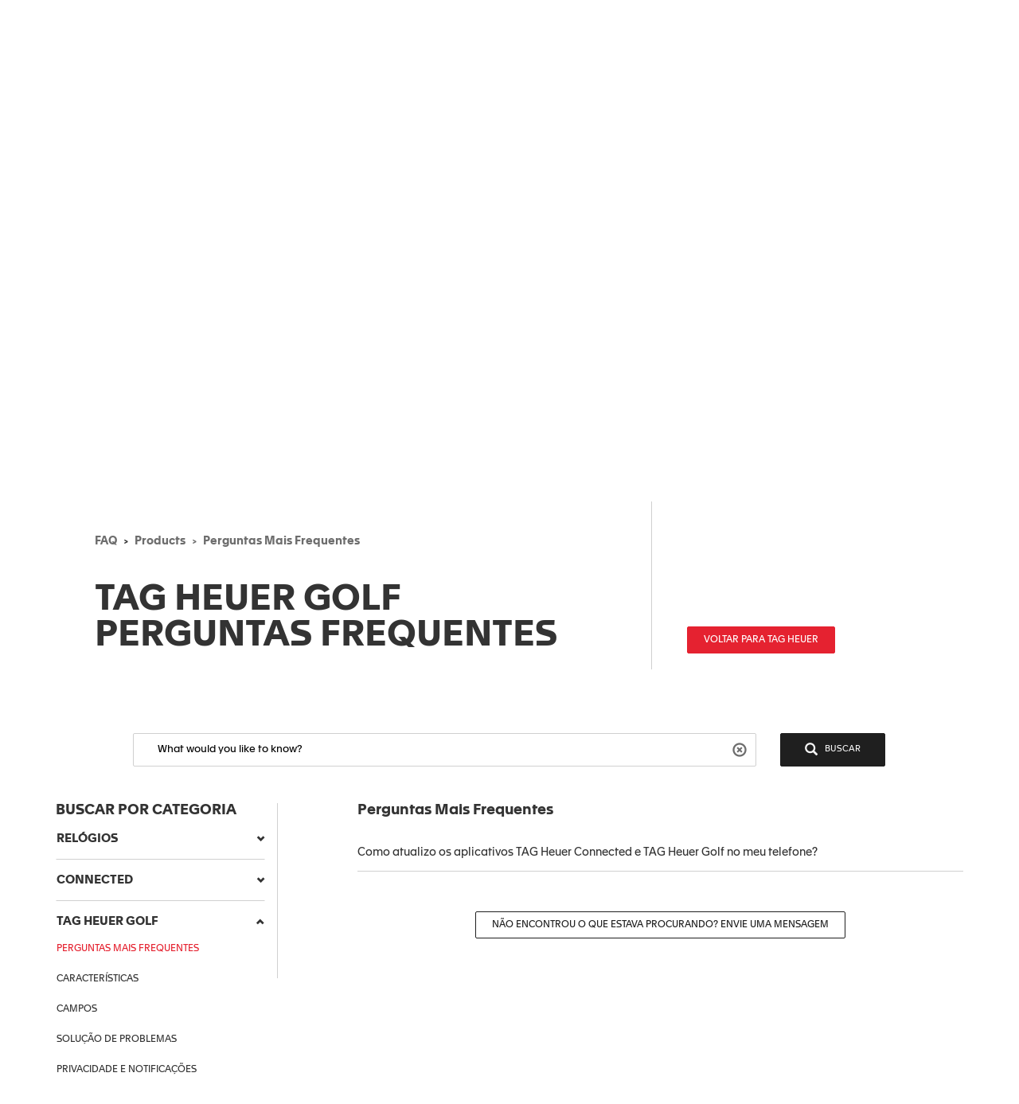

--- FILE ---
content_type: text/html;charset=UTF-8
request_url: https://faq.tagheuer.com/?l=pt_BR&c=Products:All_TAG_Heuer_Golf
body_size: 40563
content:

<!DOCTYPE HTML>
<head><script src="/static/111213/js/perf/stub.js" type="text/javascript"></script><script src="/faces/a4j/g/3_3_3.Finalorg.ajax4jsf.javascript.AjaxScript?rel=1769197878000" type="text/javascript"></script><script src="/jslibrary/1752551382258/ui-sfdc-javascript-impl/SfdcCore.js" type="text/javascript"></script><script src="/jslibrary/1746634854258/sfdc/IframeThirdPartyContextLogging.js" type="text/javascript"></script><script src="/static/111213/js/picklist4.js" type="text/javascript"></script><script src="/jslibrary/1686615502258/sfdc/VFState.js" type="text/javascript"></script><link class="user" href="/resource/1733318448000/pkb_style_fonts/style.css" rel="stylesheet" type="text/css" /><script src="/jslibrary/1647410350258/sfdc/NetworkTracking.js" type="text/javascript"></script><script>try{ NetworkTracking.init('/_ui/networks/tracking/NetworkTrackingServlet', 'network', '06657000000l2xX'); }catch(x){}try{ NetworkTracking.logPageView();}catch(x){}</script><script>(function(UITheme) {
    UITheme.getUITheme = function() { 
        return UserContext.uiTheme;
    };
}(window.UITheme = window.UITheme || {}));</script></head><span id="j_id0:j_id1:j_id5"></span>
    <html>
        <head>
<meta HTTP-EQUIV="PRAGMA" CONTENT="NO-CACHE" />
<meta HTTP-EQUIV="Expires" content="Mon, 01 Jan 1990 12:00:00 GMT" />

            <title>Perguntas Mais Frequentes - CONNECTED - TAG Heuer FAQ</title>
            <meta content="yes" name="apple-mobile-web-app-capable" />
            <meta content="text/html;charset=utf-8" http-equiv="content-type" />
            <meta content="width=device-width,initial-scale=1, minimum-scale=1" name="viewport" />

            <meta content="3r3A1WhQyvhABoWP3duKblJ1ZPtFcyNpnV39LOjxKLo" name="google-site-verification" />

            <meta content="yes" name="apple-mobile-web-app-capable" />
            <meta content="black-translucent" name="apple-mobile-web-app-status-bar-style" />

            <script src="/resource/1599655925000/pkb_js_dependencies/jquery.min.js"></script>
            <script src="/resource/1599655925000/pkb_js_dependencies/bootstrap.min.js"></script>
            <script src="/resource/1599655925000/pkb_js_dependencies/typeahead.bundle.min.js"></script><span id="j_id0:j_id1:j_id17">
    <style type="text/css">
        /* reset.css */
        html {
            margin: 0;
            border: 0;
            padding: 0;
        }
        /*
body, div, span, object, iframe, h1, h2, h3, h4, h5, h6, p, blockquote, pre, a, abbr, acronym, address, code, del, dfn, em, img, q, dl, dt, dd, ol, ul, li, fieldset, form, label, legend, table, caption, tbody, tfoot, thead, tr, th, td, article, aside, dialog, figure, footer, header, hgroup, nav, section {margin:0;padding:0;border:0;font-size:100%;vertical-align:baseline;}
*/
        body,
        div,
        span,
        object,
        iframe,
        h1,
        h2,
        h3,
        h4,
        h5,
        h6,
        p,
        blockquote,
        pre,
        a,
        abbr,
        acronym,
        address,
        code,
        del,
        dfn,
        em,
        img,
        q,
        dl,
        dt,
        dd,
        ol,
        ul,
        li,
        fieldset,
        form,
        label,
        legend,
        caption,
        article,
        aside,
        dialog,
        figure,
        footer,
        header,
        hgroup,
        nav,
        section {
            vertical-align: baseline;
            margin: 0;
            border: 0;
            padding: 0;
            font-size: 100%;
        }
        article,
        aside,
        details,
        figcaption,
        figure,
        dialog,
        footer,
        header,
        hgroup,
        menu,
        nav,
        section {
            display: block;
        }
        body {
            background: white;
            line-height: 1.5;
        }
        table {
            border-collapse: separate;
            border-spacing: 0;
        }
        caption,
        th,
        td {
            float: none !important;
            font-weight: normal;
            text-align: left;
        }
        table,
        th,
        td {
            vertical-align: middle;
        }
        blockquote:before,
        blockquote:after,
        q:before,
        q:after {
            content: '';
        }
        blockquote,
        q {
            quotes: '' '';
        }
        a img {
            border: none;
        }
        :focus {
            outline: 0;
        }

        /* hiding some SFDC-inserted tags */
        div.ptBreadcrumb {
            display: none;
        }
        span.configLinks {
            display: none;
        }

        body.feedback {
            background-color: #ffffff;
        }

        div#body {
            margin-right: auto;
            margin-left: auto;
            border: 1px solid #e8e9e9;
            background-color: #fafbfb;
            width: 1022px;
        }

        div#left_column {
            float: left;
            padding-right: 10px;
            padding-left: 10px;
            width: 220px;
            height: 100%;
        }

        div#right_column {
            float: left;
            border-left: 2px solid #e8e9e9;
            background-color: #ffffff;
            padding-right: 10px;
            padding-left: 10px;
            width: 760px;
            min-height: 650px;
        }

        div#footer {
            margin-right: auto;
            margin-left: auto;
            width: 1024px;
            height: 62px;
            text-align: center;
        }

        div#searchBox {
            margin-right: auto;
            margin-left: auto;
            border: 1px solid #d4dadc;
            background-color: #f6fcfe;
            padding-top: 10px;
            padding-right: 0px;
            padding-bottom: 6px;
            padding-left: 10px;
            width: 600px;
            height: 60px;
        }

        div#searchBox textarea {
            border: 1px solid #8acde0;
            padding: 4px 4px 4px 4px;
            width: 480px;
            height: 40px;
            font-size: 125%;
            font-family: 'Apax TAG Heuer';
        }

        div#searchAskInputContainer textarea.default {
            color: #d3d3d3;
        }

        h2.section {
            display: block;
            border-bottom: 1px solid #eeeeee;
            padding-bottom: 2px;
            width: 100%;
        }

        div#articleViewHeader {
            width: 100%;
        }

        div.articleHeaderTitle {
            border-top: 1px solid black;
            background-color: #d3d3d3;
            padding: 2px 5px 2px 5px;
        }

        div.articleHeaderTitle h3 {
            color: black;
            font-weight: normal;
            font-size: 125%;
        }

        div.narrowSearch {
            margin-right: auto;
            margin-left: auto;
            border-bottom: 1px solid #eeeeee;
        }

        div.searchDrill {
            margin-top: 10px;
            margin-bottom: 10px;
            font-size: 110%;
        }

        div#contactUs {
            margin-top: 10px;
            margin-right: auto;
            margin-left: auto;
            padding-bottom: 20px;
            font-size: 110%;
        }

        div.resultsPaginationLinks a {
            font-size: 110%;
        }

        div#featuredArticles {
            padding-bottom: 15px;
        }

        div.recommendedArticles {
            position: relative;
            left: -5px;
            margin-top: 10px;
            /*  padding-right: 5px; */
            background-color: #ffffd6;
            padding-left: 5px;
        }

        div.recommendedArticles div.rec {
            padding-right: 5px;
            color: gray;
            text-align: right;
        }

        div#popular {
        }

        div#articleView {
            margin-bottom: 20px;
        }

        div.articleViewIcons {
            float: right;
            padding-top: 5px;
        }

        div.articleViewIcons div.icon {
            float: right;
            margin-right: 5px;
        }

        div#articleContainer {
        }

        div.article {
            margin-top: 10px;
            padding-top: 5px;
            padding-bottom: 5px;
        }

        div.selectedArticle {
            position: relative;
            left: -3px;
            border: 1px solid #42a1bd;
            background-color: #d8f1f9;
            padding-left: 2px;
        }

        div.article a {
            font-weight: bold;
            font-size: 115%;
            text-decoration: none;
        }

        div.article a:hover {
            text-decoration: underline;
        }

        div.article div.data {
            color: gray;
            font-size: 115%;
        }

        div.article div.content {
            font-size: 115%;
        }

        div.relatedArticles {
            margin-right: auto;
            margin-left: auto;
        }

        div#simplemodal-overlay {
            background-color: black;
        }

        div.feedbackContainer {
            background-color: #ffffff;
            width: 100%;
        }

        div#feedbackDialog {
            display: none;
            border: 1px solid #8acde0;
            background-color: #ffffff;
            width: 400px;
            height: 300px;
        }

        div#feedbackDialog {
            margin: 5px 5px 5px 5px;
            font-size: 110%;
        }

        div#feedbackDialog p {
            margin-bottom: 20px;
        }

        div#feedbackDialog textarea {
            width: 100%;
            height: 80px;
        }

        div#feedbackDialog input[type='text'] {
            border: 1px solid black;
            width: 200px;
        }

        div#feedbackDialog table {
            width: 100%;
        }

        div#feedbackDialog table tr {
            height: 35px;
        }

        div#feedbackDialog table td.label {
            width: 33%;
            text-align: left;
        }

        div#feedbackDialog table td.field {
            text-align: left;
        }

        .pkbPoweredBySFDC a {
            float: left;
            width: 129px;
            height: 36px;
        }

        .pkbPoweredBySFDCText {
            display: none;
        }

        /**** search box and button styling *****/

        /* START Search/Ask Form */
        #searchAskForm {
            position: relative;
            margin: 0;
            margin-bottom: 15px;
            margin-left: -8px;
            padding: 4px 8px 8px;
            width: 515px;
        }
        #searchAskForm.focus {
            border: 1px solid #d4dadc;
            background: #f6fcfe;
        }
        #searchAskInputContainer {
            display: inline-block;
            position: relative;
            -webkit-box-shadow: inset 0 1px 2px #85a6b0;
            -moz-box-shadow: inset 0 1px 2px #85a6b0;
            box-shadow: inset 0 1px 2px #85a6b0;
            border: 1px solid #8dcde2;
            background: #fff;
            padding: 7px 10px;
        }
        #searchAskForm.focus #searchAskInputContainer {
            background: #fff;
        }
        #searchAskInput {
            font-family: 'Apax TAG Heuer';
        }
        #searchAskInput,
        #searchAskInputShadow {
            margin: 0;
            outline: none;
            border: none;
            background: none;
            padding: 0;
            padding-right: 50px;
            width: 339px;
            height: 18px;
            overflow: hidden;
            resize: none;
            color: #222;
            font-size: 1.167em;
            line-height: 18px;
        }
        #searchAskInputShadow,
        .answer_input .blank_answer_div {
            display: none;
            visibility: hidden;
            padding: 0;
            height: auto;
        }
        #searchAskInputShadow {
            display: block;
            position: absolute;
            top: -9999px;
            left: -9999px;
            width: 347px;
        }
        #searchAskButton,
        #searchAgainButton {
            position: absolute;
            top: 4px;
            right: -10px;
            padding: 0;
            font-size: 1.25em;
        }
        #searchAskButton:focus span,
        #searchAgainButton:focus span {
            outline: 1px dotted #000;
        }
        #searchAskForm .searchActions {
            display: inline-block;
            width: 502px;
        }
        #searchAskForm .searchActions h3 {
            float: left;
            margin: 5px 0 0;
        }
        .searchActions .button,
        #askLoader {
            float: right;
            margin-left: 10px;
            font-weight: 700;
        }
        #askLoader {
            margin-top: 5px;
        }
        #postQuestionButton.big,
        #askGhostButton.big {
            width: 40px;
        }
        #searchAskButton span,
        #searchAgainButton span {
            display: block;
            background: url(/resource/1485450112000/pkb_search_icon) 9px 4px no-repeat;
            padding-top: 6px;
            padding-right: 12px;
            padding-bottom: 4px;
            padding-left: 48px;
            color: white;
        }

        #searchAgainButton {
            position: absolute;
            top: 10px;
            right: 10px;
            width: 78px;
            text-align: center;
        }

        .focus #searchAskContainer {
            min-height: 30px;
        }
        #searchAskContainer {
            display: none;
            padding: 14px 10px 0;
            width: 502px;
            height: 0;
        }
        #searchAskContainer h3 {
            display: block;
            margin: 0 0 8px;
            font-size: 1em;
        }
        #searchAskContainer h3 span {
            font-weight: normal;
        }
        #searchAskContainer .type {
            position: relative;
            left: -18px;
            margin: 0 0 8px;
            border-top: 1px solid #d6dadd;
            border-bottom: 1px solid #d6dadd;
            background: #fff;
            padding: 5px 18px;
            width: 495px;
            overflow: auto;
        }
        #searchAskContainer .type li {
            margin-left: -5px;
            width: 470px;
            overflow: hidden;
            text-overflow: ellipsis;
            white-space: nowrap;
        }
        #searchAskContainer .current {
            background-color: #cfeef8;
        }
        .scroll-pane {
            overflow: hidden;
        }

        /* START Search Notification */
        .close,
        .reset,
        .qn_dismiss,
        .dismiss {
            display: block;
            position: absolute;
            top: -10px;
            right: -10px;
            outline: none;
            background: url(/resource/1485450111000/pkb_close_icon) no-repeat;
            width: 23px;
            height: 23px;
            text-indent: -9999px;
        }
        .reset {
            display: none;
            top: 6px;
            right: 6px;
            background: url(/resource/1485450112000/pkb_reset_icon) no-repeat;
        }

        /* END Search Notification */
        /* --------------------------------------------------------------------------------- */
        /* End Search Ask                                                                    */
        /* --------------------------------------------------------------------------------- */

        /* START Basic Action */
        .sub_action {
            display: block;
            background: #1798bc;
            padding: 5px 10px;
            color: #fff;
            font-size: 1em;
            text-align: left;
        }
        .blur,
        input.blur,
        .answer_input input.blur,
        #searchAskInput.blur {
            color: #8e8e8e;
        }
        .action,
        a.action:hover {
            -webkit-box-shadow: 0 2px 4px #aaa;
            -moz-box-shadow: 0 2px 4px #aaa;
            box-shadow: 0 2px 4px #aaa;
            border: 2px solid #fff;
            background: #1796bf url("/resource/1599655925000/pkb_sprites/btnlrg_sprite.png") 0 -740px repeat-x;
            padding: 5px 12px 6px;
            color: #fff;
            font-weight: 700;
            letter-spacing: 0.2px;
            text-align: center;
        }
        a.action:hover {
            background: #1796bf;
            text-decoration: none;
        }
        .button,
        .btn,
        .togglePill a,
        .breadCrumbs span,
        .breadCrumbs .last span {
            cursor: pointer;
            border: 1px solid #b5b5b5;
            border-bottom-color: #7f7f7f;
            background: #fff url("/resource/1599655925000/pkb_sprites/btn_lrg_sprite_x.gif") repeat-x;
            color: #222;
            font-weight: 700;
            font-size: 0.917em;
            text-align: center;
        }
        a.button:hover,
        a.btn:hover,
        .togglePill a:hover,
        .breadCrumbs a:hover span {
            background-position: 0 -60px;
            color: #222;
            text-decoration: none;
        }
        .button.disabled {
            cursor: default;
            border-color: #dadada #dadada #b5b5b5;
            background: #fefefe;
            color: #9c9c9c;
        }
        /* font:...; in here too to override common.css */
        .button,
        .btn {
            padding: 5px 9px;
            font: 1em 'Apax TAG Heuer';
        }
        input.button,
        input.btn,
        button.button,
        button.btn {
            padding: 5px 7px;
        }
        input.button::-moz-focus-inner,
        input.btn::-moz-focus-inner {
            border: 0;
        }
        input.button:focus,
        input.btn:focus {
            border-color: #7f7f7f;
        }

        /* END Basic Action */

        /* START Fancy Corners */
        .action,
        a.action:hover,
        #searchAskContainer,
        .answer_input input,
        .notice,
        .feedcontainer .singlefeeditemheader .thisupdatespan,
        .publishercontainer div.publishertextareaerror,
        .feedcontainer div.feeditemcommentnew div.newcommenttextareaerror,
        .publishercontainer .publishererrorcontainer,
        .feedcontainer .newcommenterrorcontainer,
        .feedcontainer .feeditemcommentplaceholder input,
        .feedcontainer .feeditemcommentnew .foobar,
        .publishercontainer .publishertextarea,
        .sub_action,
        .filter .current,
        .filter a,
        .signin,
        .leftContent li a,
        #searchAskInputContainer,
        #searchAskForm,
        .waitingHolder,
        .csAlert,
        .csInfo,
        .prompt,
        #searchAskContainer .current,
        .sectionHeader,
        .popUpContent {
            -webkit-border-radius: 5px;
            -moz-border-radius: 5px;
            border-radius: 5px;
        }

        .button,
        .btn,
        .form .text,
        .form textarea,
        .form select {
            -webkit-border-radius: 3px;
            -moz-border-radius: 3px;
            border-radius: 3px;
        }
        /* END Fancy Corners */
    </style></span><span id="j_id0:j_id1:j_id20">

    <script type="text/javascript">

        // Add the viewport meta tag

        if ( !$('head meta[name="viewport"]').length ) {
          $('head').prepend('<meta content="width=device-width,initial-scale=1, minimum-scale=1" name="viewport" />');
        }

        // Set jQuery.browser
        jQuery.browser = jQuery.browser || {};

        (function(a){jQuery.browser.mobile=/android.+mobile|avantgo|bada\/|blackberry|blazer|compal|elaine|fennec|hiptop|iemobile|ip(hone|od)|iris|kindle|lge |maemo|midp|mmp|netfront|opera m(ob|in)i|palm( os)?|phone|p(ixi|re)\/|plucker|pocket|psp|symbian|treo|up\.(browser|link)|vodafone|wap|windows (ce|phone)|xda|xiino/i.test(a)||/1207|6310|6590|3gso|4thp|50[1-6]i|770s|802s|a wa|abac|ac(er|oo|s\-)|ai(ko|rn)|al(av|ca|co)|amoi|an(ex|ny|yw)|aptu|ar(ch|go)|as(te|us)|attw|au(di|\-m|r |s )|avan|be(ck|ll|nq)|bi(lb|rd)|bl(ac|az)|br(e|v)w|bumb|bw\-(n|u)|c55\/|capi|ccwa|cdm\-|cell|chtm|cldc|cmd\-|co(mp|nd)|craw|da(it|ll|ng)|dbte|dc\-s|devi|dica|dmob|do(c|p)o|ds(12|\-d)|el(49|ai)|em(l2|ul)|er(ic|k0)|esl8|ez([4-7]0|os|wa|ze)|fetc|fly(\-|_)|g1 u|g560|gene|gf\-5|g\-mo|go(\.w|od)|gr(ad|un)|haie|hcit|hd\-(m|p|t)|hei\-|hi(pt|ta)|hp( i|ip)|hs\-c|ht(c(\-| |_|a|g|p|s|t)|tp)|hu(aw|tc)|i\-(20|go|ma)|i230|iac( |\-|\/)|ibro|idea|ig01|ikom|im1k|inno|ipaq|iris|ja(t|v)a|jbro|jemu|jigs|kddi|keji|kgt( |\/)|klon|kpt |kwc\-|kyo(c|k)|le(no|xi)|lg( g|\/(k|l|u)|50|54|e\-|e\/|\-[a-w])|libw|lynx|m1\-w|m3ga|m50\/|ma(te|ui|xo)|mc(01|21|ca)|m\-cr|me(di|rc|ri)|mi(o8|oa|ts)|mmef|mo(01|02|bi|de|do|t(\-| |o|v)|zz)|mt(50|p1|v )|mwbp|mywa|n10[0-2]|n20[2-3]|n30(0|2)|n50(0|2|5)|n7(0(0|1)|10)|ne((c|m)\-|on|tf|wf|wg|wt)|nok(6|i)|nzph|o2im|op(ti|wv)|oran|owg1|p800|pan(a|d|t)|pdxg|pg(13|\-([1-8]|c))|phil|pire|pl(ay|uc)|pn\-2|po(ck|rt|se)|prox|psio|pt\-g|qa\-a|qc(07|12|21|32|60|\-[2-7]|i\-)|qtek|r380|r600|raks|rim9|ro(ve|zo)|s55\/|sa(ge|ma|mm|ms|ny|va)|sc(01|h\-|oo|p\-)|sdk\/|se(c(\-|0|1)|47|mc|nd|ri)|sgh\-|shar|sie(\-|m)|sk\-0|sl(45|id)|sm(al|ar|b3|it|t5)|so(ft|ny)|sp(01|h\-|v\-|v )|sy(01|mb)|t2(18|50)|t6(00|10|18)|ta(gt|lk)|tcl\-|tdg\-|tel(i|m)|tim\-|t\-mo|to(pl|sh)|ts(70|m\-|m3|m5)|tx\-9|up(\.b|g1|si)|utst|v400|v750|veri|vi(rg|te)|vk(40|5[0-3]|\-v)|vm40|voda|vulc|vx(52|53|60|61|70|80|81|83|85|98)|w3c(\-| )|webc|whit|wi(g |nc|nw)|wmlb|wonu|x700|xda(\-|2|g)|yas\-|your|zeto|zte\-/i.test(a.substr(0,4))})(navigator.userAgent||navigator.vendor||window.opera);

        //if user is on mobile device then redirect to mobile
        /*
        if(jQuery.browser.mobile){
            internalPath = window.location.pathname.replace('','');
            mobilePage = ("/pkb_mobile").replace('/','');
            window.location =  "https://faq.tagheuer.com/"+mobilePage+"#"+internalPath;
        }
        */

        // Remove all undesired CSS
        $('head .user[href*="Theme3"]').remove();

        // capture some data from the Apex controller and store in js vars
        var searchPrompt = "What would you like to know?";
        var baseURL = "https://faq.tagheuer.com/";
        var currSearch = jQuery.trim("");
        var currLanguage = jQuery.trim("pt_BR");
        var currCategories = jQuery.trim("Products:All_TAG_Heuer_Golf");

        var contactUs = false;
        var viewingArticle = false;
        // var pkbHome = "/pkb_Home";
        var pkbHome = "/pkb_Home_FAQ";
        var openDialogWhenReady = false;

        // constants pointing to element ids used in the page
        var CATEGORY_SELECT_MENU = 'faqSelectMenu';
        var CATEGORY_SELECT_ID_PREFIX = 'categorySelect';
        var SEARCH_FORM_ID = 'searchAskForm';
        var SEARCH_LINK_ID = 'searchAgainButton';
        var SEARCH_TEXT_ID = 'searchAskInput';
        var ASK_LINK_ID = 'searchAskButton';
        var NEXT_LINK_ID = 'nextLink';
        var RSS_RESULTS_LINK_ID = 'resultsRssLink';
        var RIGHT_COLUMN_ID = 'right_column';
        var MIN_CONTENT_HEIGHT = 650;
        var FEEDBACK_YESNO_FORM_ID = 'feedbackYesNoForm';
        var FEEDBACK_FORM_ID = 'feedbackForm';
        var FEEDBACK_YES_BUTTON = 'feedbackYesButton';
        var FEEDBACK_NO_BUTTON = 'feedbackNoButton';
        var FEEDBACK_DIALOG_ID = 'feedbackDialog';
        var FEEDBACK_COMMENTS_ID = 'feedbackComments';
        var FEEDBACK_TEXT_ID = 'feedbackTextArea';
        var CHARS_REMAINING_ID = 'charsRemaining';
        var FEATURED_ARTICLES_ID = 'featuredArticles';
        var IMMEDIATE_HELP_ID = 'immediateHelp';
        var CASE_ERROR_MSG_ID = 'createCaseErrorMsg';

        var CONTACT_NO_BUTTON_ID = 'contactUsNoButton';
        var CONTACT_YES_BUTTON_ID = 'contactUsYesButton';
        var CONTACT_US_FORM_ID = 'contactUsForm';
        var CONTACT_YES_NO_FORM_ID = 'contactYesNoForm';

        // will store each selected category string for later processing
        var selectedCategories = new Array();

        function setLanguage(e) {
          currLanguage = e.options[e.selectedIndex].value;
          buildSearchHref();
          doSearch();
        }

        // get header and footer from tagheuer.com
        var tagHeaderFooter = null;
        var code_lang = 'pt' || currLanguage  || 'en-us';
        $.getJSON( "https://www.tagheuer.com/pt/headerfooter.jsonp?callback=?", {
          crossDomain: true,
          dataType: "jsonp",
        })
        .done(function(data) {
          tagHeaderFooter = data;
          $(document).ready(function() {
              setHeaderFooter();
              });
        });


        // set header and footer from tagheuer.com
        function setHeaderFooter() {
          var $header = $('#main-header');
          var $footer = $('#footer');

          if ( $header.length && $footer.length && tagHeaderFooter && $header.is(':empty') ) {
            // Add CSS
            if (tagHeaderFooter.css) {
              for (var i = 0; i < tagHeaderFooter.css.length; i++) {
                $('head').append( '<link rel="stylesheet" href="' + tagHeaderFooter.css[i] + '" type="text/css" media="screen">' );
              }
            }
            // Add JS
            if (tagHeaderFooter.js) {
              for (var i = 0; i < tagHeaderFooter.js.length; i++) {
                var _js = tagHeaderFooter.js[i];
                    setTimeout(function() {
                    $('head').append( '<script src="' + _js + '" type="text/javascript">' );
                  }, 200);
              }
            }
            // Add wrapper to add the 'lf_hf' class
            var wrap = '<div class="lf_hf" style="opacity: 0;"></div>';
            $header.wrap(wrap);
            $footer.wrap(wrap);

            // Add header / footer
            setTimeout(function(){


              $header.replaceWith(tagHeaderFooter.header);
              $footer.replaceWith(tagHeaderFooter.footer);

              // Show header / footer
              setTimeout(function(){
                $('.lf_hf').removeAttr('style');
                $('#main-header').addClass('in');
              }, 100);

            }, 100);
          }
        }


        // called when page is rendered, uses the category data passed from the Apex controller to build the selectedCategories array
        // as well as to set the category selects to any previously-selected categories
        function setCurrCategories() {
          var i, j, selects, catObjs;

          if (currCategories != null && currCategories != '') {
            selectedCategories = currCategories.split(',');

            // build a hash of the categories for easy searching later
            catObjs = new Object();
            for (i = 0; i < selectedCategories.length; i++) {
              catObjs[selectedCategories[i]] = true;
            }

            // go through each option in each select and select the option if it is in the hash
            selects = document.getElementsByTagName('select');
            for (i = 0; i < selects.length; i++) {
              o = selects[i];
              if (o.id.indexOf(CATEGORY_SELECT_ID_PREFIX) > -1) {
                for (j = 0; j < o.options.length; j++) {
                  if (catObjs[o.options[j].value]) {
                    o.selectedIndex = j;
                  }
                }
              }
            }
          }
        }

        // called from the onchange handler in each of the category select picklists, this will rebuild the array of selected
        // categories, rebuild the search href,  and then call doSearch()
        function setCategory(e) {
          var i;
          var o;
          var selects = document.getElementsByTagName('select');
          selectedCategories = new Array();

          // check all of the select lists in the narrow search section and pull out the selected values
          for (i = 0; i < selects.length; i++) {
            o = selects[i];
            if (o.id.indexOf(CATEGORY_SELECT_ID_PREFIX) > -1 && o.selectedIndex > 0) {
              selectedCategories.push(o.options[o.selectedIndex].value);
            }
          }
          buildSearchHref();
          doSearch();
        }

        // called from the onchange handler in each of the category select picklists, this will rebuild the array of selected
        // categories, rebuild the search href,  and then call doSearch()
        function setCategoryInHeaderMenu( categoryValue ) {
          if (categoryValue) {
            selectedCategories.push( $('#' + CATEGORY_SELECT_MENU).val() );
            buildSearchHref();
            doSearch();
          }
        }

        // uses the category data passed from the Apex controller
        // to highlight the current item menu in accordion
        function setCurrCategoriesInAccordion() {
          if (currCategories) {
            $('#accordionCategoryMenu .panel').each(function(){
              var $a = $(this).find('.panel-collapse a[data-category="' + currCategories + '"]');
              if ( $a.length ) {
                // Add 'active' class
                $a.addClass('active');
                // Open this panel
                $(this).find('.panel-title a').click();
                // Break
                return;
              }
            });
          }
        }

        // uses the category data passed from the Apex controller
        // to highlight the current item menu in header menu
        function setCurrCategoriesInHeaderMenu() {
          if (currCategories) {
            $('#' + CATEGORY_SELECT_MENU + ' option[value="' + currCategories + '"]').prop('selected', true);
          }
        }

        // grabs all of the relevant search details (query, category selections) and uses those to build the href of the search link
        // continuously updating the href property of the search link this way allows the "right-click and open in new tab/window..."
        // options to always work
        function buildSearchHref() {
          var e = document.getElementById(SEARCH_LINK_ID);
          if (!e) e = document.getElementById(ASK_LINK_ID);

          var url = baseURL + '?';
          // var url = pkbHome + '?';

          var params = new Array();

          if (validSearchQuery()) params.push("q=" +encodeURIComponent(currSearch));
          params.push("l=" +encodeURIComponent(currLanguage));
          if (selectedCategories.length) params.push("c=" +encodeURIComponent(selectedCategories.join(',')));
          if (contactUs) params.push("cu=1");

          url += params.join('&');

          e.href = url;
        }

        // detects the pressing of the enter key while the search box is in focus and performs the search
        function checkForEnter(e, o) {
          if (e.keyCode == 13) {
            currSearch = jQuery.trim(o.value);
            buildSearchHref();
            searchButtonClicked();
          }
          return false;
        }

        function searchButtonClicked() {
            if (!validSearchQuery()){
                errorMsg  = "Search string must be at least NNN characters long";
                errorMsg = errorMsg.replace('NNN','3');
                alert(errorMsg);
            }else{
                doSearch();
            }
        }

        // udpates the search link url and then performs the search as long as a query has been entered
        function doSearch() {
          freezeInputs();
          var e = document.getElementById(SEARCH_LINK_ID);
          if (!e) e = document.getElementById(ASK_LINK_ID);

          window.location.href = e.href;
        }

        // freeze the category select options, if any, and search text box so that they cannot be changed while the search is loading
        function freezeInputs() {
          var selects = document.getElementsByTagName('select');
          var textarea = document.getElementById(SEARCH_TEXT_ID);
          var i;

          for (i = 0; i < selects.length; i++) {
            if (selects[i].id.indexOf(CATEGORY_SELECT_ID_PREFIX) > -1) {
              selects[i].disabled = true;
            }
          }
          textarea.disabled = true;
        }

        // restores the search prompt if the search box is empty, otherwise copies the search query to the global var
        function restorePrompt(e) {
          if (e.value == "" || e.value == null) {
            e.value = searchPrompt;
            currSearch = searchPrompt;
            e.className = "default";
          } else {
            currSearch = jQuery.trim(e.value);
          }
        }

        // clears the search box of the prompt text when a user clicks on it unless the prompt is being displayed
        function clearPrompt(e) {
          if (e.value == searchPrompt) {
            e.value = "";
            e.className = "";
          }
        }

        // clears the search box regardless of what text is in there
        function resetPrompt($e) {
          currSearch = "";
          $e.val('');
          $e.removeClass();
          $e.blur();
        }

        function validSearchQuery() {
            trimmmed = $.trim(currSearch);
          return (currSearch != '' && currSearch != searchPrompt && trimmmed.length > 2);
        }

        // hides the "next" article link if there are no more articles
        // the more var is set in the VF "articles" component each time the articleList tag iterates
        var moreResults = false;
        function hideNext() {
          e = document.getElementById(NEXT_LINK_ID);
          if (!e) return;
          if (!moreResults) e.style.display = 'none';
        }

        var noResultsFound = true;
        function hideResultsRss() {
          e = document.getElementById(RSS_RESULTS_LINK_ID);
          if (!e) return;
          if (noResultsFound) e.style.display = 'none';
        }

        function hideImmediateHelp(noResults) {
          if (noResults) {
            var o = $('#' +IMMEDIATE_HELP_ID);
            if (o.length) o[0].style.display = 'none';
          }
        }

        function showFeedbackDialog() {
          $('#' +FEEDBACK_DIALOG_ID).modal();
        }

        function copyComments() {
          var o = $('[id$=' +FEEDBACK_COMMENTS_ID+ ']');
          var p = $('#' +FEEDBACK_TEXT_ID);

          if (o.length && p.length) o[0].value = p[0].value;
        }

        function toggleFeedbackYesNoButtons(isEnabled) {
          var yes = $('[id$=' +FEEDBACK_YES_BUTTON+ ']')[0];
          var no = $('[id$=' +FEEDBACK_NO_BUTTON+ ']')[0];

          yes.disabled = !isEnabled;
          no.disabled = !isEnabled;
        }

        function toggleContactYesNoButtons(isEnabled) {
          var yes = $('[id$=' +CONTACT_YES_BUTTON_ID+ ']')[0];
          var no = $('[id$=' +CONTACT_NO_BUTTON_ID+ ']')[0];

          yes.disabled = !isEnabled;
          no.disabled = !isEnabled;
        }

        function closeModal() {
          $.modal.close();
        }

        function countChars(event, o) {
          var maxChars = 255;
          var chars = document.getElementById(CHARS_REMAINING_ID);
          var charsLeft = maxChars - o.value.length;

          if (charsLeft <= 0) {
            o.value = o.value.substring(0, maxChars-1);
            charsLeft = 0;
            return (event.keyCode == 8);
            chars.innerHTML = charsLeft;
          } else {
            chars.innerHTML = charsLeft;
            return true;
          }
        }

        var atLeastOneFeatured = false;
        function hideFeatured() {
          var e = document.getElementById(FEATURED_ARTICLES_ID);
          if (!e) return;
          if (!atLeastOneFeatured) e.style.display = 'none';
        }

        function adjustHeight() {
          var o = $('#' +RIGHT_COLUMN_ID);

          if (o.height() < MIN_CONTENT_HEIGHT) o.height(MIN_CONTENT_HEIGHT);
        }

        function rewriteContactUsFormAction() {
          if (!contactUs) return;

          var actionURL = pkbHome;
          if (viewingArticle) actionURL += '?id=';

          var o = $('[id$=' +CONTACT_US_FORM_ID+ ']');
          var p = $('[id$=' +CONTACT_YES_NO_FORM_ID+ ']');
          if (o.length) o[0].action = actionURL;
          if (p.length) p[0].action = actionURL;
        }

        function rewriteFeedbackFormAction() {
          if (contactUs || !viewingArticle) return;

          var actionURL = pkbHome + '?id=';

          var o = $('[id$=' +FEEDBACK_YESNO_FORM_ID+ ']');
          var p = $('[id$=' +FEEDBACK_FORM_ID+ ']');

          if (o.length) o[0].action = actionURL;
          if (p.length) p[0].action = actionURL;

        }

        function clearCaseErrorMsg() {
          var o = $('[id$=' +CASE_ERROR_MSG_ID+ ']');
          if (o.length) o[0].style.display = 'none';
        }

        function prepareToRenderOverlay() {
          openDialogWhenReady = true;
        }

        function removeSpans(from){
          var from = from || document;
          var allSpansAndDivs = $(from).find('span, div');
          $.each(allSpansAndDivs, function (index, elem) {
            if ($(this).attr('id') && $(this).attr('id').indexOf('j_') > -1) {
              $(this).children().first().unwrap();
            }
          });
        }

        $('#' +FEEDBACK_DIALOG_ID).ready(function() {
          if (openDialogWhenReady) showFeedbackDialog();
        });

        $('#' +SEARCH_TEXT_ID).ready(function() {
          var o = $('#' +SEARCH_TEXT_ID)[0];
          if (currSearch == "") {
            o.value = searchPrompt;
            o.className = "default";
          }
        });



        $(window).on('load', function() {
          if (viewingArticle) adjustHeight();
          rewriteContactUsFormAction();
          rewriteFeedbackFormAction();
          //setHeaderFooter();

          // Set the category select
          $('#' + CATEGORY_SELECT_MENU).change(function(e){
            var categoryValue = $.trim( $(this).val() );

            if (!categoryValue) {
              e.preventDefault();
              return;
            }

            setCategoryInHeaderMenu(categoryValue);
          });

          // Kill the search form submit event
          $('#' + SEARCH_FORM_ID).submit(function(e){ e.preventDefault() });

          // Smooth scroll
          $('html, body').animate( { scrollTop: $('#faq_title').offset().top }, 750, 'swing');
        });
    </script></span>
            <script src="/resource/1595852524000/pkb_js_analytics"></script><span id="j_id0:j_id1:j_id24">
    <style>
        /* Bootstrap font */
        @font-face {
            src: url("/resource/1733318448000/pkb_style_fonts/glyphicons-halflings-regular.eot?orgId=00DD0000000o5rS");
            src:
                url("/resource/1733318448000/pkb_style_fonts/glyphicons-halflings-regular.eot?orgId=00DD0000000o5rS?#iefix")
                    format('embedded-opentype'),
                url("/resource/1733318448000/pkb_style_fonts/glyphicons-halflings-regular.woff2?orgId=00DD0000000o5rS") format('woff2'),
                url("/resource/1733318448000/pkb_style_fonts/glyphicons-halflings-regular.woff?orgId=00DD0000000o5rS") format('woff'),
                url("/resource/1733318448000/pkb_style_fonts/glyphicons-halflings-regular.ttf?orgId=00DD0000000o5rS") format('truetype'),
                url("/resource/1733318448000/pkb_style_fonts/glyphicons-halflings-regular.svg#glyphicons_halflingsregular978")
                    format('svg');
            font-family: 'Glyphicons Halflings';
        }

        /* TAG Heuer font */
        /* 400 Normal */
        @font-face {
            font-style: normal;
            font-weight: normal;
            src: url("/resource/1768929240000/Fonts_Apax_TAG_Heuer/Apax-TAG-Heuer-Regular.woff?orgId=00DD0000000o5rS") format('woff');
            font-family: 'Apax TAG Heuer';
        }
        @font-face {
            font-style: italic;
            font-weight: normal;
            src: url("/resource/1768929240000/Fonts_Apax_TAG_Heuer/Apax-TAG-Heuer-Italic.woff?orgId=00DD0000000o5rS") format('woff');
            font-family: 'Apax TAG Heuer';
        }

        /* 100 Thin */
        @font-face {
            font-style: normal;
            font-weight: 100;
            src: url("/resource/1768929240000/Fonts_Apax_TAG_Heuer/Apax-TAG-Heuer-Thin.woff?orgId=00DD0000000o5rS") format('woff');
            font-family: 'Apax TAG Heuer';
        }
        @font-face {
            font-style: italic;
            font-weight: 100;
            src: url("/resource/1768929240000/Fonts_Apax_TAG_Heuer/Apax-TAG-Heuer-Thin-Italic.woff?orgId=00DD0000000o5rS") format('woff');
            font-family: 'Apax TAG Heuer';
        }

        /* 300 Light */
        @font-face {
            font-style: normal;
            font-weight: 300;
            src: url("/resource/1768929240000/Fonts_Apax_TAG_Heuer/Apax-TAG-Heuer-Light.woff?orgId=00DD0000000o5rS") format('woff');
            font-family: 'Apax TAG Heuer';
        }
        @font-face {
            font-style: italic;
            font-weight: 300;
            src: url("/resource/1768929240000/Fonts_Apax_TAG_Heuer/Apax-TAG-Heuer-Light-Italic.woff?orgId=00DD0000000o5rS") format('woff');
            font-family: 'Apax TAG Heuer';
        }

        /* 500 Medium */
        @font-face {
            font-style: normal;
            font-weight: 500;
            src: url("/resource/1768929240000/Fonts_Apax_TAG_Heuer/Apax-TAG-Heuer-Medium.woff?orgId=00DD0000000o5rS") format('woff');
            font-family: 'Apax TAG Heuer';
        }
        @font-face {
            font-style: italic;
            font-weight: 500;
            src: url("/resource/1768929240000/Fonts_Apax_TAG_Heuer/Apax-TAG-Heuer-Medium-Italic.woff?orgId=00DD0000000o5rS") format('woff');
            font-family: 'Apax TAG Heuer';
        }

        /* 700 Bold */
        @font-face {
            font-style: normal;
            font-weight: 700;
            src: url("/resource/1768929240000/Fonts_Apax_TAG_Heuer/Apax-TAG-Heuer-Bold.woff?orgId=00DD0000000o5rS") format('woff');
            font-family: 'Apax TAG Heuer';
        }
        @font-face {
            font-style: italic;
            font-weight: 700;
            src: url("/resource/1768929240000/Fonts_Apax_TAG_Heuer/Apax-TAG-Heuer-Bold-Italic.woff?orgId=00DD0000000o5rS") format('woff');
            font-family: 'Apax TAG Heuer';
        }

        /* 900 Black (SuperBold) */
        @font-face {
            font-style: normal;
            font-weight: 900;
            src: url("/resource/1768929240000/Fonts_Apax_TAG_Heuer/Apax-TAG-Heuer-Superbold.woff?orgId=00DD0000000o5rS") format('woff');
            font-family: 'Apax TAG Heuer';
        }
        @font-face {
            font-style: italic;
            font-weight: 900;
            src: url("/resource/1768929240000/Fonts_Apax_TAG_Heuer/Apax-TAG-Heuer-Superbold-Italic.woff?orgId=00DD0000000o5rS") format('woff');
            font-family: 'Apax TAG Heuer';
        }
    </style></span>
        </head>

        <body><span id="j_id0:j_id1:j_id29">
    <noscript><iframe height="0" src="https://www.googletagmanager.com/ns.html?id=GTM-56RPRVQ" style="display: none; visibility: hidden" width="0"></iframe></noscript></span>

            <header id="main-header"></header>

            
            <section class="banner" style="                     background-image: url('/resource/1670338161000/pkb_img/img_big_golf.jpg');                 ">
                <div class="container"><span id="j_id0:j_id1:j_id33">
<form id="j_id0:j_id1:j_id33:j_id34:j_id35" name="j_id0:j_id1:j_id33:j_id34:j_id35" method="post" action="/pkb_Home_FAQ" enctype="application/x-www-form-urlencoded">
<input type="hidden" name="j_id0:j_id1:j_id33:j_id34:j_id35" value="j_id0:j_id1:j_id33:j_id34:j_id35" />
<div id="j_id0:j_id1:j_id33:j_id34:j_id35:j_id36" style="float: right">
            <div class="select">
                <select class="languages" id="langFilter" onchange="setLanguage(this)">
                    <option>- Languages -</option>
                        <option value="de">Deutsch</option>
                        <option value="en_US">English</option>
                        <option value="es">Espa&ntilde;ol</option>
                        <option value="fr">Francais</option>
                        <option value="it">Italiano</option>
                        <option value="ja">&#26085;&#26412;&#12398;</option>
                        <option value="ko">&#54620;&#44397;&#51032;</option>
                        <option value="pt_BR">Portugu&ecirc;s</option>
                        <option value="ru">&#1088;&#1091;&#1089;&#1089;&#1082;&#1080;&#1081;</option>
                        <option value="zh_CN">&#20013;&#22269;&#30340;</option>
                        <option value="zh_TW">&#20013;&#22283;&#30340;</option>
                </select>
            </div></div><div id="j_id0:j_id1:j_id33:j_id34:j_id35:j_id500"></div>
</form><span id="ajax-view-state-page-container" style="display: none"><span id="ajax-view-state" style="display: none"><input type="hidden"  id="com.salesforce.visualforce.ViewState" name="com.salesforce.visualforce.ViewState" value="i:[base64]/YvwCmmywRt6i0NRy1eeoqJauRT6abwn48Pw0j8eCVVEIBYmLI9hQQOuzD+Dpsjrfcpp5712wsA82OQ8m1sk5TZ2AUGQCDwfsHPTucQV+x8RvupHqISDj74dLoGWFXfub3jnnU9zK/rmIJlcq6sZFDcVpUOz4GottwkyNE1F8VmNYgMiR4TQyJhsZpyzEB92gTq6EFVohnClA57H6Oib0V9FWt997ff2xI9kw8AnNYoffduBeVn2/XPGCnxf4ZYD5KR3tC7V+ynbUhhoyclqKz+DMrAHNwnSOxyBdRcyp1epcLtGpwy1+adaGLtbQTnw35rXTplXF/NLpi2DoaeKC+UEqL8mlwOs++6N7wO+PmNZk1V/QNKuAMUkM3QbcllW7seFdIvA0RR8y+0WDDoEb1P5bKv6TKUTz2XaqOX0PfyXAqPUozxy4HnMaRjCOTzAfWSfAmKkhS5cBiYlHEItDF4Y/DCm6gLorclDxuJRXtCXXKeSbWzkQOTaV4/pcsiry/ox6L3kjcnGyaRjfA+Hn6IV8vszCY85ejBeM7Ncn0nQ/+ESJJlnWeGaJDdPLkVjy3TNRQjlYZxUMg3T6R0y0bEPSjC51g1ye695dcxbqucqU571gQuFNm4+TNsI+kObY/e3YEOzX699G3qrs0Zr9PXAjxn6/bfFEU3gj/hSEgimALM5RJ8oRR1PDyg6DcsDL75i3cxseAjpU6/w+X2XygZkWNUCuLWADlr4Z1x60JO5AKluC+bh4MWp5+coDtq2pSyfU+t0Q3Z/N65XDyqIVwxZgcVxta3XRVJ+PaMEL8wEDCZWIsWDZauDcodC7tnMo0VcwyJbbmiZzWOcIlfGakGtGommuYUuWSpANU241msaX/jxKhenEgyE10LHtcc2Ii2ydsn1eQwPY2T5w076S1VBYL1/sjZLtCoE0wetxjzU1/uppLOMVpXX6fY2qG47pprT8NFKa3zo6KhhkxezrvsueTY36xNHVrakUnoKokZM3p3FFaNdfS7IIfQI1Ds8k8aB6XlrhgE7ZogemovibtZZMXYewn4OHp+ZWtQocVwk6I8PJEnHwMctEGbNL8LpwIVtestIU6buYqtcW0ChByA6Y4qrCqaVzkXZ/KzpMLqisyPnBog7VaEFMOgNhZPR8w/CBNlF2WsVW9ZKZOX7HsAtGqR3vMsZzPBirZHurHdCeaJLEsN7JSItbHJSUFosVzO0DH4Nl/0ye7npY95HENYvd8bFeSpuFJNKYCQAW6QogvpJGPGqUpUfptoJlb6DV0BwFY6w8gXoXR2O+P1B91N2eYG+gIgnrRON41PlZPhlL0Vyt9w//Q7CvppkfvzUAYdD5SfP1P9VLYO5Mk1i6ayeC0+7mHPFgPPgnb6uX4e6BP69Yj8jW6XC3adDT+FYMO0oB/jqJmcCB7HSnM2JlgK7nlJS79HoWIY1YJd2+kncn8OIxq5V0mg3T5Iuztf4V+VzVSKkmii5J8ihc/jAjkr74JAaHfbfkqagHn9jOHi7SHOrapDdRYMzo3YuBT8vXvEs9dn/EYR246g1VVz7kS8i6pcWNXa/HW2fPlIopDB3XbhXtPldTyIvyyVCb/[base64]/etFGAsb+uDxlVwCHRmdue68LIG5lEcCDeDDopIyR3fvmwOtkJWeytmERlqhLl2XfFv01Pa7HDu6OTUf8P6t7nMitpN6rUZCERqMeg8dsNL+LOkAjxg4bf670R4fnPXzVdL3WYYqcHtDcymZ7dB/X/Ts76EF0sqN6XhhNjAUVWBcayMlZKShds7Car7jZ4Dp9fxyun78kf5oLLLk17BLW+KLiTktwWYbkHon/hDvfZkzk+YqVg44pnUFRwXEuhikYhQrvFHWsrQKco6ZcueqfPsZrDlOQDbc7qlS8ug1L6tOoXPFK8Lm4sGup8HkES1vWJZAvKFmoA+9kFrymvXDYOm037i0jyvJ9tYVws3qufFUYak9Q1ckg1hzZS+uv/WILYF9+FBTdLzargzNN1CjbfR7mBBkuGhC9YoBfJKQqA48MEkilV6qzjJf58Vv88C9CaK+ZdGJYBPbh24CUrDQF/D4MoQmUHghJ4jGz3zjILuSo/0KwoHDIJYicOccMuZ/QHn0YNIliN04C49daAxu+jT/+DBjCn1WSToruL7sCKMjsYSefyoNJCZDi1d/D3VJBzjTgtBw+JAKe94+hNUQcujMK/F5GwzZOLvmXPmqg26eL6sLyR0qk5MwxwVwoHtv8QGJj8B/[base64]/DTkFKfBEKmL58mgutUnCFefcP1mZ1OMpil2OPOQVP1Zfs8HcZJa3TvRVZySYK3dxxdSrddj5QTi7SSyN6c/NyqHoSNeILyeGPK27eJH6mQJ6P1APyJxelWkpeuKEN4asMXdLRWOX/20miCZrzslvg01aiwjLERqlTk8N7MWLZ+ZmyS/aB+V54nP7SY3YsayvnLabqxNVW+S3gVdBl5qOe3vQ/4G8AElMO/DuHrcK3R/O/HlT8aUhOAVjvlB2j0Iyfv/Syo30dvevsNrjWrj1ZkQvdFWj5hSzp7LHY+J9sHjB9lp0QFCvZI2neURPGe/0r316VnhTbN784KKgPQLk8O3OSe3zQYAetnBPzQOYMs7b/Hl/BZM2EMgz34He/vAD+akEtUj3rsNFmbyeqD208+vfXKjrCV/yk5nyaK3lo50KmMa/vSyqf2A9YPqxzLIabinBzmMNIwVPzxdy6Ki8DkBhXYAEisZ5D5+F99USRufsCk62qA8sVJo11t/qMOnf1eimNwK4o1377w6C0xRXd4w25D14wiOjBl8rSai4jckTZKUjzo+7yjfEE0giZObsbibBL7NtZdZNdqFovbqiO/yEkzuxc4K/Gf750EoCEx7BxPYLdEsk3tpNV7uqXPhOLWpk38V3z2uY5WzYLVZ2m0mHMd37DMQvLBIg7UjN5cVWX3Ai/g90t+qLXvN81hVQSbym3SJex6z5lRuWt8b09BJJFHg6HfwpgjE2vr/ieXZ1xa+yxo9VHcGNaR8aLYmH65eSGYygiE4SjJPGSo6q1oVdDPKqOmWX3VTwLPHGr09CCblKBy1uHRy1A0RabuYdG5+s9jF7qK6HWKtYU1PtTlJbCzkLT+c7jplEKU5U3GrBqUw/ebo3/w4gmKwm8NMumCIh92qSt/vKe9KUJo/qsenLKNfCQSGeN5x+UlyDRdsamR/q1uSPSZMiqTU7npoSMD8gLFMqSa0CdUeejBRwjnJtoXMytIjEenOlTiNVW0m2ZLre5yGtDGlddjypThBrgRW0VqAVFE9c/RO27vHAnMY65cVwJHr0a5R2WPYq8AGNuyEBu3/SneOgSz2aob7fkDJ/r7LmymzJY9Rx+FVixnkIWjMGZn8W2pBELJrlN4iBjf9Kg5Wzv2bRgX75WBpXfmtpqmvE/5h2t+H3+U2/EPqxotxLSem8GkNxvVSfmay33SYJ5FTerq9QprFFZDdkF1/VYviv5OesUqRhkjblUO8ZvpzKxgI6B8alzSWjeQpJLQMkhgx7VFSSApAgXwSAoHMN2cL135jf7OwiNz85yJsb5Cui6vte+F0/CE/w+QNTQb0yx3VhxTGoJGyOcSHzSwGS3z6QHdWkZt+506+xjX+rO7MM7KsBIU8wIgHNW9Ry3YE9/5NKKjTrbs4f16jYI0bGTRDb/MsAUHpFIEuu0NoVfUrJ+nm24UzEyhOTICQZ6GywDeQLo5Fbeq5nDwQYKhUuzhYHoM1DyrJuViF+rOWCYdbp+vMVa7X2KtztocgSljWnK8nEJgPTUNLnsBK/ITgEFCpuZRf9BkZbHl3Gmtp7TjaUvzVcHtd+C3s0GrrFT/v7w44Qrl8CBfDmNQlhB3iIvAl90SlFu+yPYMNIKoOaSXpuL6zIS+ykOolo11AL/n1Q9VrtPzolDQm4+406jM7r3d0DMiIH9td1vU7L+GKptJTtgByrJxCLXrssauGgfzAqjkTIYC/6paHVaQTxzHlLHNRQ6RFgql/FU3Uhz2NpL1rj76lxNuIaIIQAdkXnCRxU2IWUQT5mztanxUL2kuF+XxkOgQh7aRIRInncTk5Lynpa2tlMLIb3PK8VjfFCU1ktukpJTSi0v2JptsZyjS3qyFobbEiFZq2/wKnl+oYZRtT7S/57ZAYL2oyuEk019y4onkAOccR1v9tP4GJKJ/N/kah2qggMqvaoJGMPcDLK+MzIMeHFkc7C3P7TdbhkWoIAb6Gkj3WgCWkLytcLWm8SgJnOiXntTkno7jLTeU+mKuS0HT3JhmoZqvKK/KmPv9ZZ1c0quYL6bpaDaf2dkfSZYS5Fzps1Yw5CUWE3pAPa0aNO2ol8KP0TXAVoCa/zSbt9jR1cjfFRFzkJDKZooU1tA1IQVSjGMSrjgz6uR9pDaIc6+IMjv3ZFsy3q25eGiucgjYqLTG1/o6H6SDelSPktQZsitrxyAUwcMCjp9vqo3HMQOjwU0EqINTu6YjoXM+aGCbG4g3WB2jE1dnR0R/[base64]/B/PL3WY7ecsqmQ7sTJTKUtq4ORbW6HzX2dNbndQ/[base64]/pb8iu0UpOIFBzxdoN0XYKWIStgBv1xS0IxNlDWUWZK/GhxVtkRnr9KavZNN4G4N+FJ1QBjVc37H6TPUcnwR4c+NlEW1CBTWehnawNjzf4QSBMfGkU28g8ttaZHS3rgL03obso7fUyX9RUlavjl6FU+4k9UX+1M/H15VAdkHwgl9p02kGhQSupNQdgjbS49T29hqhNzY5IS6v9VBmYUfmY6Co6GiQzXT9VUobQTJ+/uEa66NyWuLovfeOrDHRCNYBBqmt7sASZMgKv3QNYkqQVH3k7gcePleTcIo2FvdgNkJpkMR5DMU8mxL82WwqiFjcnoFOFo7foUeYdcic6j45chjyJUGd5kPRTcYN6iojIbl4zihI3vdc4/nV+lAiyGjRkUbD52negRam7k/4YSV5WN33GpPZq+gIb7yyhqo/[base64]/yE42GwLdFbe0pROvAl0Ds9r53kb/JSkBWDPh4UlOAEs09hhtuV4aYGvfnYsWn1uFkWk8ltWEtPyDPmMv5C4llLdAjzzWPhPi8294pgzKPXER4S/[base64]/R9NkXTeBk7f1DdufjbUhxKyy/ofQLR69Jovwa5JMPmxPwJjD+lISPmC72jQapKswoDxmQWUfZaHHRcWVMVHUpE2PH2GqUA38lVGN2JFgnOptFCahHDUBE7jG2zMdj4PMd1o+F2sL1Ws9z5A2tA0dkfXhqMQRCM5sNvpMtCHesZixMlKyzXkf+lBZAfn1e+5/FeQnSAEpgaNsjdV7yqAMltSs+phxqhcJN+/q6ROD4oWWl+qLWBuWAgHBCOQO0jJalf229LOz+QIp9MvnvpVU08zPlecJeN7T9aAOoOitG1Kgq/BbyXYXUCs5/1NNcAQ4qO2Cx1FvdOdTJSk50zIta+KZHu+CjK8pXdAvXVGXefmYoFbdiiFuWbdccaTqMKnI0k/3nKgqZQFnJIzOwMlbvhX8/UlypIgY5ik4M2Om+wsPA/i1a+uRLAgcXCB1GR/fv7ZEO4J6Eqy0pBgXZ1bmN+gwr0WTK2I6aB1sR5Z/H3m+wvjhxOQ/WH/A1GGyGhoihZzo2tcRSuuViEsRUu8B30BMIyV25O3ed7DySBXx0meQTu9A4r+qiKoMbw/RPWqZdoifO6svQKn/ja+YEBLV6zqSMFVMu6RB5v51zP9MOtIPtvdlbGVnr+nks/g8fInjjen1VKL7kXNinvxMOjhGGOtpyC45TK3N7u6mpPNVhEd4eW48ypx41NlLhO43PA6dfYZfou9iGFFeSpVOYPOo8/cuAIK7q6yHvcyDRzngu8dlfniN+6C9/aP9hhUTJGywhg5cDTXCwy+mFuwH7lJV+zBW7Xw7NdDyhxx+g3QHf/2WUGrd/wo8Iub+M9Rf+uIFL9nOL8lvKV/4LV5Hf9B6c7LnkBewsKzLlsTBFOjjHOiNlgwI18Zx74izVi7NuWbYjvFFdRKTqNwOZAb6gPZ3RDTWrnqM+A3WfB6rL/eITUm5ui0b8MlVgvE814nH5Gu9ZfbQBUCiqENYF7UHJZZSiXJbvC/q74XgZ2ihh5AyuKXUi0he5VIHTbm7ceJS+4W7HDkzalw8xTICaCN8toZeR/f2l5SlN1SXRQ5wT5zUW1/lmjAf9aM/U9ucVClpu/qVa8osDXyEfMKjV2jXenmMBWvPPa6VZNAEKI9/T4aeY1D3ZHjQXmEte2diBVKbssSDcVvNRmmdnibA2m1Q41WLL1GtgFwqpf+Hotei0d8WcJmylihZIte754Y9b5m1pN/8ya/euqZjP/fBCd7xzcnjQfuM0w1Xr5l9yYFr0rp6DF8YAJabFrBg6ccEkADp8glIveMg9BycsO/nLltwVptGuj3JFfEaFO+ysdD22Ca2QhXnc4eqeOwm7BIoWQ/uLhveRrg/W4K8O9F70O/gQI79GEayH5M6gRV3HWdBk1+qdVnug/S/OMq/MC9z3diVyhcIgLUnai30gx3IWbjHduja0UCzoCatXa/JrTxggfHeuovz7hQh/s5fdMhYTIxqPEk/mmjYKauALyQr1DypQ9IIsSCpN5Vk0FR7gSgGcbai5lUEtVqb8fGX8AENp98EWU3x/oGmY2O8wqNNIKiIwQ+9sy249Zf+UChDqnrwfd5nP9lOzQAEgB91QkzJvIqjoSEgtIhqyBqB/DSlsL0H3p/XmXB0GRykjgLn4AW6Ge0U8KR4m9CVHqRDhtgHPtW5h3JQZYmcArxwCN4Rdgaow/FxK0iXa6Y6MKJcU4fyHjVVVSwTFOhCr+QjC81BHhuHaOWXN/IXp7lc3ks4lL/3hPfg48tLhgfyac8PM5iJXqFrrYfOL9Xnlf22lYIJDm/2umMvCheOvIe8YlR+1C6CebYQYCNZS+XdZ6IMMRZ23LRnucBAoszV5xUdhxnObCQRNknKRqMn2Q9m48QnImiVIN2aTyvXoJlJwxV+grIsK5DvVFjwvKFw/a8uonJMkMvoEEIVF+281NWQZgdfKaodPwm+4mHgpEjowxl9uaXrE+/aT9DvQjSwEKJGVUG51xpc7SenAeR1e+1m0MWCfFlBMhlKEhjaM24ks+TlLD7paY9TyEyu0LEYJdxaUISx1+kVG9GWEpq8cMGTyuB1XPjJ3wiHxMyL/He1YCvFnWSQyHZPkK78KFEkGA3I1MH0TAFXGkZ01jwCmjS6TcuInTODZ0AdQYoYEfcfWcseCMZdi6AhN2BFenDtRsfQHTdU7PSw208HiLljlW+UwcPZo9yffde2MuQ8y6DxlqpFk4HOuzCgK19ayHBOBWCS0H5/Tat6vm9sl9H/LUmP2o9viReU9zLk5SD9Z9IDgNhYUXDfo7VtWGrFmfQUkQKPg1sYUElrZ9tP0xSaB/aiBfrdiIzODV6rXyep43aKt2RoBta4pK+/iKkuV5FV+XZUQQ1k6UqDH+xjFdXc3z7RJx4+S27d3l9LsNwjm8IjOKzd/4sZggYhYja5jdeOi5woQfhgCAiZna8cezB+LaQn/locDXYg6XsfhikwAaXkRQcd6OR1a8BdbU/c/OscWXDo990Z71b2NUVeRlQfVtY/TzP3dTvMQwKuYimhPrPdr5ues7Vr4eA6+DU6yJvuulW1Vpq0+Wcw1nT5q/Hv/Zp+217n7+lskBVAW8/yEFlhQ0YGUhCaYbWoz9yJAVBF6Dm8vw+lqXxT7EXINHRjOYyyoJPJVE9BHVAIJ/KhxqOCS65k+Z7jA6pnkMF7huRPH8ASRHtj0zkZH2UWjKUTzSNAbP+JvL6npA1NuuNufo+Wt1V321uQpYyLOs0/gbVQhru/5EYWWw2+gtHwA3rmhn6IJze3qlqg54p/Tb4Ucj6t7Cdpx+8AabSYjbAsuwVx/aIfEfpWjqOpKMyvWKMAV59WHqADUSPtGoIbea8EyIt2MiHSFlAZ7Ou14c2sy9c9NhkvCpEQD9GD53lFpjKJmcwOgliFpYB5o1sWOu/CMp/9hirbav32FmJfqlQAlECJV0y3nfEKwRKpLsxA5KKV528iEmgdTgpHYF/85vblAyrd8BDge44JDU9LAnIVJw1fsSX1Derty0mH6qJHVgU62Zs8REpxooMMDjR0oFiEn5JlDwULq67PX1wbbgbtXhMB+G+fH61pYNjhKfS2teoeWl09zMXp2+EAQ4WBQG6bs+6f/4SD3NXeIRDNSRcnS+GW2SW8i9Xf+i+7i7yQlNtHKMfl47d3Ys0/TVy7AJtJ5m0yEzm9+koQkTG5A9WqnkUtw1fkg/Vio2csD/1YZNjCEBUXpNypBMLHCbj1D2S2A2lIollOcb0ll0mL0JgI3ghtNWfDkjFquXbVaeCgXqjr56u7ya7V7QuBGRLC8Dbt1tYeJYDcgMxnzf8+CthJA7io2oglFDwpHSy2x3a6aC34K+89Y0/snWVJyF2+nTV3Jfj2g7dWtV0qORHfCwhAas5I/4yd6ME2apDtsSLM79OKOKWh+taLB2GQv90VCVaG6TXtBQlJOaU6+q81kZYw+7Ybk7Esna2fBxuEs15WBY7GSYHpQbIHzarW2GH916PC2iGL6YEYBIbYsd8XKhRFXQGM7xSYWgt6I9Pyy2HGxdHEUNpeJlhkKIvfn4UXp9BGCA0RI91WA/[base64]/BfMVleW9WDu29y8mKAeEMGtJ1xTu+0u4jtYevxshM7F952bysRMIcZsOmyBuSVLjxhj2nQOe8UNkSeLk9uQ94HY1Yh8W8A2BsjeF3ab/c1kEUIFPRHzrW+BAd+ZUFf9HE13kkrAXg8oZujcAx/xBdkJO8BxyuWlGpFSRo1owj2Bv5b+yqmKAJZPG53gmxpbhP8MlWmS0QSoT9w19BRAYjm7lnuxz2vZ1/+SPvVau4PPXEAr5X5xp5EArUg7DxRrGWv19ZrrllIghhWzixobHHPJycQ5F49dsoHiJMlak/ntMM2XAVG5Oy9htUMEjRvfjixH1Fb4uOGL6CrTmKPCuEdlymIlieikQUsT3EPpdOeFAUKNpDw/V8jEV+vLxWWQz3aLmhiNxzxmXlCSedeKlVryG3Ce/LxHddG8lgkKjSL+m2ah4RpO3wvVKj5kkoIidhYOblclOebSDrA/FEUHhNsJKb6Qav23Uxqdm0TWMLIr+eembdQj7OGqMT/lhhP0Oi5X8dMkZU07LbYQgW4yVxCt7vTAh5eNmfocG1O3wjwBaK1PjIkhfSp4Qoo4NchHe7kua9S4VIGu+fKd3ykbQ+qf/GOo1Le71lJGp+tyQCqOolrt8fX0RdA+xNXG5m/pAbVVPNOosXKNaY+3m2/88RfdY4j4CrryltsEnZUMLswBn4XW2KrlIRlgBUQiZ59SXVtrp3hyMIA47UIpdDfGoD++v/JN7QuWjnHZRH7Vn0rxezdj6vS10VzdQFj96zRMdEe2e9NWtwG3fyD6kf6fJdFEI/R8noYRvbErxyoZxaZtwDAOOVIx52Gak+H60OnsPL0SRvGbMYySDZUifd1drc3bgzNdd4xQSd+p9pgKB5XFD9460ttv6gcWtpb4ZKYehcvE2XjEozHB85GZRQEkPzvQl9uwfcA8r0/7zBKBFcDkac3anopktwEF8pYfX2vCijVLZJE43DFf0Q9iOtEJz7ULR8F7NI0IdCqzPAPlx+uWDl+8ZFZhpJefMdMhkRbXJICMsdOnrDxA3/ZEi0vp4ITOyquhxoRAhJC5tZwKJYLXcBjvtS+iTvYd7trpqLHlLZkVBlHkh7kfc3d+Pi1QWdUsZ4ekwSxB+Ow+ILHXOscksKH3r5t5DoIFTqUX5ItsUkVU4Zd7e/WcwxS6ZSCZs8eFqEf3nS5Sg3kbr5CQMLTTBMAvIizcfqnvZGTVR/qCv9oKBtLNik/1hG1yDDYQJxRh2GaL09xwGWraoPiqgeqZTKWgPccHTI6zWOkEC/sXDs+g0mLd8VnZQBMVHjAjdj2rlanVZ1PD7ChNfxhtMDarGZbGBvVQjvlOWbQgCRt1DXs9rIgNWI+kBpqTeLDlvl7/yf1OCeWnrmONI2JOBOj/u51x9GZCDrwkWSPckLocQf2ADrxRM4NpoHxgZQEjAEwdGw8nh1d3exgCRavZqn0EyfMXA73JhAjyS8PsVORnKWgtTiE+0sOpNDyo0mAmy4us3WuSZjyVrzb5Djs34aEj+ERh2wRJw1I0bYlBEzeZk43FjTEpEWfxamNKzjiS0vqgIvj+jFC/ohSwzpSrTXRPAtFrn50Jx/QYkkdWb81HAaZ3rcLliGJP2w3G6IYe5P7COUglOpDHDTI1RJ3b+xxkLSVPt+sIYQQbtUbAYYCeqsURGjSzUlNSSMQ36YHYmjRJCo4msLr0Ftztq2+Wosn8/GL8v0UWki25jCQwyZW71+lbxvlzufJZt1uc6MFiVdifwzvIuDmI1jfOLSmcSld2NY9eJOERPb8RrHtPGr8NI5dp+N/rTTeq9cU1xfo1oxMkNYQF5KLHMhMQThTn/e3SyZMpYuqmaDVwANHwuuxqfrfytu0iXVIhpPVMDAhLG0CNfZIN/GSp0CvIoGNf5STgFb2gjRa/vSW4ImHhZS1Fe5NQexk6boO2ZOxMxZIGkd6LsAMUa7eExMHIN7myNOx1aNzIO28gH8UOtKGLq4bUaww5TqVCPHBszfzAEGl26TkA7fwKYBO0ucjhJFooLEYhE6AAe9Mt20KbxCrIls60GUacbD5/MfpUXprAE1u3xRSDuFqofcrhMDJBbTKpn3TFEop1U1hcYscWc6hwkAu4xVsaqIMa6BbsG69FUT985BZHSsc1LbcA+n99vwfzBDovRFAln4rhxuYPtKm3eJBUeAeZJLms8b8ZELNFY26EhdJhqYQQseRQsdmJplGH5f+iHBLV57M/hxbBG3bc67QsZ3mdoNMU0bInMeQHAICz9J1nTHGponQdS5xuVU0DLGwo7GSt6jnqZYd+QgZInARS8VBCuqg62nuKKOqpjAESjEHlJwYI7vldTt4Q/PeW6ZjGsbMMx1uGgF7OHD0K3rlNpJUKkxHyZ2daJCvr6ogwL8FTwtwj1txYsin1aJmagYypC9ipDfWp0tHJAAfRYrtDYfAk6prOq1tE1KGUY9DRN9j0gPXG3++GX/1BoYZGt3Os3nfrnCPf5gjqIYn9t+n3jDyYXX0ACgnJb3LikyRcsiszNmsDMfWTwBppf2D2gTmor9sQZJIFXo84XD86ASYg4PdkY+kV6QwZe0s+/Xzy9e30UYndZf08nOVwS7eBkHW4nJv306yGVFdwUakqWp7/sTLLuECK2SH05ZKHoJAfL3NpNIcclGVKQ1Ii1N6pJeCCLO2t++BPkis1XMe/LBPtnxggHdzgl3iiEIWHxQV7JMN1eqSO5zg9dqSAItAIi1bnVoLN7biYL4iTXHAkBYBdba9YHfXDrWpzGK7KWfiWYuT0daXLkua/vC5eiVM68XA/lGsJlDx1zDydmSYbiVGjT1VUDs7FdaexaTbDEPCZMfeAB2ipDW047C79X2GEgYKii77RLlWu75yI7FJr/RRJYoQkSSmoriHDxBder7T5FBW9mQ0rYsLBzJqW7dM5Nhpr3TDPgBw7Ceo+cjVo20xn5yX+AvkIUeUKWiF48jL9/kZcPbeNRtlQ60Ar9UJnG/iqEFbSwv5tm1iiKGa9y3JVYpjpI986dsTEHoDBKNJzwIjrK+DaJ6PFdW6ZNvoIcHk2gXIPoVqYNTsj7hl+I30pvSig5WE6iL/joyI6q+ZifkWQJKkOrV6wtXRuRaF7DsXBavcQJ78NMVyn0jCk9YtLIH4BJHVsFgKrUTNHbxMfori6mT2a9FhY/R/0cZim7hOhAq3WDh45ZiZRr2uuyw5eZRNUbqqnWXW+ZpnUpWZ4Mvg5wgURLb9EVPkDSHED9IuQEANvYdRmowXSZvd4pLyzcFDT27GFjkmyvkW2yQQex2c9Opw8WXodotmmPV8oO/cn/Hk9/apoL4lfbWaaYfB5dnGV+hSJ68W+6W2869n6mouQUgdLJxpxmIv+DIIFdn2zX8U4EudnqAnQPC3/BgPI2397+sNLKl8ncUdWWS91ZcBnsDMK0mquktivMtlVNTZ1FzeSP85kgbR3Cd63wnnC4r8SMU8y0HepvIQfWqBMK53Sa3O1p8g9HSxWMdTJDiy3sAeLPAvqdY1myz1UA0+wZfLi1U1oVdbxcerA/p/[base64]/5fOK4Pj30e3wolkjAjUtVfG6tySPg2zwMWHsS+L1oOIwexeBaqzhdDzDrJ1I2ipsOkLLWJm/hvahHWJbvNecUk95BIh1MuKm+S1+CyCWTySHCg3FuqATTwr1dOsqiOGw0SAptJiolWe/mtF5TsgMAVzFbjPAtjKk4URGRvsZ5T4wL+MvQ4bQhvSdSrN04vYYyc2E4acpc4icrlRapnYEzJ0wm8J/gOgXU7aMReFdh0M48XYS+khDKm/ilCaKyjBqZ01i0ReptuYQYyy1ssCZvBByaBfMHSH6oIJmHjiLCaHO9oJzWeDnCX1Tczy9uawzmfFpnKWIZuAfGSzBplQ7EcBHgR4MIUHqmikU/Kol7uAHVAOT0F8LZu3IQDAe2GuYnwgzW6JrVfZAYhBFv0v5JX7a5O1i3ZN87ChSQ75U/YZkBzHPzDstW0goNKVqKNNIdn5eBKprWImaO+2l7GqkhI31h39Z3XKzRZGgri0tk2kikdoHTKQPWp9ARLjWgdtrUXAcSlwEngY+wl/bEzvO7dqgxlo6jH6DomdWttxY4IJ+dQTYWFrdW1nNDfGRfzUaAvSlRhYSBu3UseDqCa7ZfqUYgpi1P6T+XiQFv0rCk7DLvtWYjtKdtGfPA/5duOLr8hDKEbwqvsmxmZci6JmkZCWlqFI+9t0tKML6G8MSvQd7eo3PI/3JS4112mbBYtnFdU38I7pRPWS56wSrSdxvlLy0XfqJebaH152jYJoBPBxrQDkFR79xQvLopJ2Xz8IAgTSb/wS1ZSD8YbxCi6lCV6tUMF/Dv+N7NIz2rNDYsQ8WIEaPeBYdvQn1SgvJZEVtrSGyVfNxz6mvDl2AXTar9inzzAkxtuEeq/[base64]/JxR5Jz74HNsAr5YQeBJy/ilbtGmNevvavB2Q6Xh7byJcJhUjDOlWDM/D+zdl1yeDZR/[base64]/4kvaxo/9KdH+KkyU9LDBAVv+sx5DQLSmF5qiKN2LwWoLr/Rr5mJi0hvSbjFMe5ZwjTEEv6V2jRZ87Y8vVgTlkSiIjf/+grdFBeOIe2j6murN6SxQMdYq3LPk7Mhg3YdXBzUhCCiQlcSBPjDV0URxDBBCFwCa6jOh1H0EPTE7TRSfgULZurqGClIcn+k2OPtfwTvrtMB8GOMNyNRvXhhL8jFNYJWS96R0ZxPiWhtjT8IQb0PRM22cNwn1fwWeoEigkKHRXTCVaaqOSzudISCp/pynS7fD7u1WixPDmlB5gScr54t/JytigxU2QBVTryQ93hyFFulnLihoH/cMt72hVJZLPiED605FxIGTX898CQYUkWUFiUQhWae4VejC1S8yTNSWwnjVbtP+R5bFrolZ1mFI+0CVKJyQyNA4wG2LZZNcmv7E843HHfAtNfw3wF5AZqCZJ1bFz8V7h4DeBi+77Ns6BmeXMIvm/uchVMH2KbLcJG65Dw5Jb7UgrRiataTh4UdUtTBP6PbzCKeD6jabPj9jk5Wg3N1PuZYG81CF5zxDpcIqwf7VpiSlyp95h4mjnFAcUPKxWLLQ2Bd0ExA/kx7t7bLMBln7pDBkzjrMkYlWS5uMvMAQPtCCQ/y2cTy1Xmm5H/I0UBjEWnnUOrEO7XurJwzQ24lM+0qMsn9dCbhKBkiTAtINFZyxWBxB67cI1JLMJ1/Sy42R2eldwFZAZNWW8bznuP9E/NXCAMqlmJuaEvazJcUEuHbBH6y7E9sBYk/43ewwu9P5WJ9bCA+tjuMovgeov1qtmUZ1NTBXiqhQIMIVSu6jGFch6Csrzis8q7+/njbmwLx0IZnVYHHnrVcVnaGDewpizZ4K3/TxexpsDYASsOrllIjyfC5m75/2I/vIeAcn8ykt1o+UK13q5GF+AprlGOdJRV2ttxJ4Yu2fVtESVueCdxL+EpIhfCxXfEA93vp7yKGMojb+eNM/6IZAk6x9OhTvwzNdNl4n3gbeeMfKzJc60Disxx0/4g162D5+lRUmWRFIrMXX7N6Y7JuhdQxapRXoQKope8iOYfUaYlliVIVCMPKi0tW/dRqN5i7eMHn+f5X09RQqkT8EmOLxTzyNW+VWK5YCduUbL9dNxP/JfuCNbM8gC5pfIafIhGbiYyXNat7rcQMkgKE2OzqcZKr3oPQTP1hDgvi0Md8pBufQznxNtE1iFdeo6JGSQcb8m3LSCEo6RF9DYYGPQ4DHpL9tq/UJBmsVHCRpUXR5nt3bYDnvmZ8M4Y/xkXwbDKtiAPwIFaYo4YKp0s73D1HFHC93GCyVO8oWmwAxNyUf6AW0Cqm0GjF0EuQ3QD2RM66graosKvZ/FEmNwoFoOKlwwzopR0Nk7jZzf80tErevWGaVOwaUniWnLANQJDDNjFz11N7wIhavwhFH1ydKulI0AyOWltRXL6xTfqCg0ncFlG/QsNodxqULeAYzBltiaWexTM9axN+eUFeGSe6tpjpY/ZuThf6vToKLEqGl12II7qQ13O1qEaSFqa/[base64]/7wC7gypQHyy5qx95zzd5mNJUqW0SPAyLtEmehhWoBzxMe0i9r1z0D2zCfQ+IVMwMXJI8/GwpbTWG0YOK6XzXFvVz/nLPOTIWz+znnT+bAANixUoFHaXqeVuxZm8nPPjJIN4fMsBEXI0IJOM2Vlye5ezfkk0cm7mM4FD2rkB9HPyMlZoXVvcOqOAw9jOGyK/[base64]/ha2ds4gOmXBseyNh5FubEkZ9kL2AQ5XSoHfwrp55h09DbT5czNjYqloSa3Ttgrl/YwMWaan4ebmNPOPL4DSJr9p/Tut7EeQ3EmmryMSPRJYn6bBezYmdt47LJp6ZWEHHOTMdWh3qMDWRyDiRAJy86HkCPyYEZY15wjWQM2yA9aq9gTLkn7ny6eB5fJWh5Mib633ykBk1N1y40G2Rhxhz7fBYx/3GTJWIGhEfhWoNORMV0ozX+TSTOqEkM+RYVP1XaigghYxZzM5HJOphKW3Z/+0DE2MnL5uYz0HbbdpJZ/JUkB0tLZ4sj+4mijNCTFKrMeugpH1YSQoXvIOc08nuqEkNzAQyQ+IKbRkF+W3eL2YeLp3FVDDd5Afn6nQpuiSUoXR47CkeulO6PTPmMwnZodLi5pw80vYzUPu7CEh1dK0k/KoHh9iQOJXndKUCbq6NK1dhB/YfX63eI0Fub5M88EvQC27u28I/Spd8m2TPTdbUI/q9Ls5SA3rK/gfyFSRFr5I7bksIwYNs5aaRgylshSqHHBY3lZlCSfOK0z5M9R6yx44XQ/PsUSVjKfZ0Tr6nh5Ni6WhYUFSzRFF44ReqDDRq05mfIaEKnzchHyPxiDQ5RrBQ8JalU28CTFJMT9Bx5pexra1IUeJZ5anoqCipU0216jmSLt+wqy5LUQRxitwIRYEmegnN2qtPTVkfr55E7XfExof3OsF1gd36dnuBL5rG/gLvE+LC6GmesvDRiV3OYNSkgeq5HhpdKSjPb5zkbJ01Dut9Y6AjO7m4CobsaxqrM1juMgUwKl0xcARjT/G+oCv7NOmUsS5F+FBByAAFJBRS9dyG7gzCTCW4JvPeknaDkhN8PNlU1tsQGF9DUcgaW8upXf4TTlS/1AStzgSbSixK8NBuZxSzXwPv0jaZZMXbOZGGOvu12+JNsQXU3m0G2sQgRvb3dfZTsbGz9Sw/JYodv9UAos7z7hDyB4rm4uex0Fr+qgpiezcrqjgHgW7FqMOILrIyRO5Ww9NUYwlXDCyLXcFz02a5xn61Y5youCgMnDfdPXJKHMr6yFL+eGCWdTLyCqfmxil5JaoHez+P/of3mmVQIRj97GKaCtlVboGrIr4wuKHFpOPHIPdi9MrQwhBKpfCb2CRjuxvYWrc3ePW8NEkd9jnaSIn8bcdI9J4is+je6dlv+WgTKlme8Gqlu2MWn8NPLQwz8NJA7H/BZI3WbwLKZcWCbKDvZ6K/pWuNS+3r1tONumJRO/r1POrhQ2ASEMlZkjf35qqOLrJl9C0eMG005qFmBiT092Ysdrk3rfUNhxrxywyOmFNJby9vIcHt7BmAqATQTiKu3jaGqQYK4XQ/[base64]/4AW7WLyFLaKz6R3n3Rc91v0PztqmrKWIT8yhnw42QdUvEt1KTGVI4Bg+U7AfrWO+uA7mqMtArTgrc/07ORow5m363PZggd1MDS4xE5swFBAvUzbeESUbCgXTzw6hWPKOs94Z08peE6WloZG1XJqffgxJ1kxFRXWFWHYVtpe60/AVP+mJUwyq9UFpuN5jnWI+Qx7vLxBourtwPZcmK1L/walXySVBB5OelY4TZMtU1y91Pn3lQCKLTqD5s7/jiIHYIsqt+jMhOciTDqeBKteUEbTA1zPTmXu41xJcODrH/7Y3NGl9Q8INlNB4UwHjyfTn+AyqHBNVRLR0TcaxbpiU33IPbSJd95yS582opb0yxJSRCUTo1HuyjgWbnw1f+v+uMiKVu56exH7oJ7nJq2ljtUqlHkulFhEd642SSKTTxfy4E7tAX5/GPIorjgMBAaGDUKeoGrl86P/cYXQnqHkvZZTCGCw7lPsHsE0vfgxMxsxIwxeCxHy9hD0DX0/34pxdagrY5SheZkU4FPuEzY/cJvV/hbfKVJV3+dcARONAAHSI2Me8Y0VaB4+ip80VvkSu/RPIrK0XJmaVmFMnWDtrqii8akSTG37k7KOTKfjDJNfX9CQLD8oJEGX5V9lNkqVZpURlsHJRJjtgKkTDyu9k0q9+RNEfCsoMsdLHQLISPATajmLSwew5vyfwZ8vTq3tZhJXbxeKXH/GwiajDdbHDWpfr8OEBY3/xN/MWglxZmrWQTi4lR4j3uGXZ3+/eXcG/ehPlsBhauy5gP42Dk7fZxteII7UH/1Rh/hPg+0Rc2yQBajj+9v3z46JKbVllwEHf3XEVhtyw/cA40tSB79VeUngFXc1LixiPWfqXQz+AOarn4mcP2i+2atR/sWxMrGlg/EbwI+9icoNR9HSnWBWyjjeE9iXancYxkdoB3rcmryuq3LmW2HstaGambd++nv+nZIV0go4YLnRKqIxwJyBfKnRPpwJAUpgQcEW05ALVkq2l+u4UK+k21ZFA4WmCzL6mw4/y+sTjKue1MXTx/chZLUMX0UNk1uu9m4rlAN82gSQ8S4+6ZW1O5ZHvEHGZ0jQ9F08a/woGUNSHaQZ9RZz3/UReZP3wfQCKyEoN/tTpg1T4AM5ACl7olFj4fbh4yyv996YOGxi/1iFKo1o2o2gww7Vw8WnaBq09r5ydXooidpjW46+Jf1z6SuJR80O00nmNY4eCpF5TU8yApSZgW2p6FgVhCTYotFWr0CsxVbG7pQ/v1z/guQO+jb15grH6/xTYHuJALMn80WI84lFdk5KSXzkxVnoWvA6qCxOppoMrZ5sEuBX/azTqPO+HN0HXZYi/73kCPtXhyRTsksFodLn/HskT9LnWVz92enYCjtZVH3S4oAwd+F3KyVQggehjbsZ8weKnBATFiyLO//USWLuWenKwTJXSghDSv0h0dBvxceG6d5E39uWa9rlJG4ruxYD5Qs2C24ACJ7VdiSGhjU8YM4+132q+DhltLoXpz0tsr/k8/tfFH8M93l76g6oqoUWpd5pK5LSccav5eiTOX0cDfMs9Aql9zNp4yCuTpok7qaALNmuU+qXUahYb4nQkV+xquJERTIuJ46VOv6qKEv44ZgBT+YgOdiUNpqSx7cUdvhPGRAlcC2izciGQzjcgrioHga1/Wq4Z21IykAIdBSGdfMJ75QRbQkUITO9b0FEzDFgEI4m9IagEffEiPF2wvmSCg1qia6l2QKb0F2kYo1Qv2wlj2+byrs+zUG66ZCKyUh/5AIy8VUtRpBdCV3/WqpXsHD8q+bbiMb5VqlrB6cncxNrpNI1zqrWpZQWkUTtnKAA02h4+Q/6J89EVbk5ZkdVZHjuepaz7gyoxSpstHfn2CMZFnh5vmx2wHqZTNGfPRz2FB8yM21R9sAQ2Rd6P9qMJjNjK4WPnTuzkHM3gEo9V9eit/syrpEfaSkJcy9jd8USFwTXzqFXWbZBLXTAOpetgR7qAhLYmaPld32TMV89XaBH80ORWutivo50Gm5dWni3is1se30CsVtJujK1/l/151Ar4ral/EqhdOoIbl4MwgVNOXPD9S8/5o97qoLYqwchgIj2vryxN+9WcKNUPIPULf/PVNrnyRyTfhAZBfPfAXJNVhMmRivnxYqdxjmm3DPY7HliloAVDNH8nhYZKt92dLLWTgZCg6bgvi9AFIHsJNWe37InDfyUH6MEu1pd69HX443zPkj7XJ05CYxvPRKIYOpEzSthwLtG/ejmsk3y3SD3A9u0vLTGeIs80c2LTBlykDwnxFCS4ThhIA6ykh7eg8aouKuLegm+42op2r/SqPwcKfBX0TYdKiCsT4Oxjx6EhKZnPSzOoqNB9kFQkp0GORV66i8ZlJw/lQR3j1UdVUtc2aZ8563A0xQQtXMDKYOeCsvRT4+HVX6wKRYyA+SrjLvw4798Bt8ZaQmQgxzLB3Ol/WHQyR+QWCnO0oOe2RGBIILYzqe1hvs1Dt/h6C8Tp12YsdxdQkJby5mUsDSSgh6VAuJQZmJC0YEGJPTlrDT8/yai6Y+kDhY8u3yigDNzc+bDmlxSGaSeqZukeQe3Qj/fLfm7Eb2K/q2vfyLPB6qBg6l8pXMvqwiqYTtd5Ceb/D/2lJJvXfIDY0ozdmzduMrMLtA9M9oqftCOF+DdaTG6ONg4XfRpKz169mPxPXfTPE6RDDP/LWtqgBo5pHtp++IhxJ8R8DYtM5eDnONqVMeaitNPrUxXLoVxB/IVJ41zEXdD1OfTkFkGGvPCZeXFO1Mrqa7CNfy0GD8KNMgqX0CDq2HrCBOsoSPRmWLDzdxvkKn367SIGuCzHi/alcJvgdtZPqP18jKfXYkCV48fF+Op9NHbd+9TqfVHbq1RqxMORg82SOOtAP+924+nRqCjngrEA+Wt/jgBlXo0jKnlGQJybEV//IcwMH7L+fq2OepDle9RJn67zfEA4SFLN+qzTD/3jLvdg6/t1FUW7PA3zDJiQL1lmPIDAjWwDFuE5vTOK6a6xdvkKAYHBHcmxby6kXXNUBFHoL+8xFyoV+jScF+FSAzIWFJ4okj5kTHsdiBxucVbubntQ3G0NNx+b1PSXhRUMB0JRkcH4FEyuQIUCxkiOCdHrnPiXKybGL3R7NWfsjghYu3bbW1zgS1MaO/c5pKtzwQSVg4JQE4hrduVyX8nodZBPgaVnzcOgkXCnm6sWxgENGN+8mk5aCIUOhQ9MFYOmCJKmpqNmd3U8m5hGInD3Na+BWhoQGri16WSLH9xWbl4N3MTGnMUbbyWTdWJ4ErolTL6i52UukA/j7KiLFdwAzXP2nd0LwUjM7nGy8NBhC/yjhPR4FAYZEL5ZKC7kSFgzeA3VF2kq4KGEPtVXBkcke4DvTiKaTGyFG9m3aIJtIRv4p6h7YNtd340oJfyZZgfP4/0ylgXRufLepfGtmb9fRqqN6rWmmhzjY8KTsEnc7QCEWNREjH9kfhs/YVRoCEOZ5MFwXO8EhapCPVL6KYxMfo0DkSR8vWKityS2+1mZesppbvJ4LXIkdR+vw/drZQ+Q8OjcqsQiYwWICldm3oy/6FIrf5WcZ5hL1RcK6pzgopoCczpR4xaX25lw168V9v70Ns/R/cfRNGH30L+ePE3FosTQG1JYnhYdTVEVs/BhSs8uHPcv5Hjr+wJk+Ixq8dJ45yCh0k98Q4Ro4mCa3Vo46UNffLYjr5TLGfuz33iSHcejLMk+HjSFG8oEBDwGiPpZ3z9LJDF5WhNA/rlUX6r5hapgS0bxaSAXhj6BNSdSuh03Xfwr5KfI9H4jq91Fhy3n7cMh9CtjCnKdVbfvkCQmBSncR31m/[base64]/pRzw1Y6uaRcYXY+XjPHgNshkdXB1+aoBl2h3ItKI8yUdi5Y1jlUCNjZTMjEaHm6iEqiu4yKgSWV6x26dNmCJdDA0t4CmKlzqMMzZ1xxWMm6ecJOqGEHV5XYvLm8+r8PZUEnquTObeSSqa9gYHiM932OnYr/plg2J08EszaTtz16BgKT6F5Lohy4ZfR+plpB32du+u4HhsCtY+UNCwlK7D44m5qThKuCO12THGdn5K584C1DCFQBDXCcV4DH0B41e4/+bM/DxKFP0fsZ3Sx8XaQlsExjBCzMh7C6nlYmZRIixBqUUFxEXdqfi+BJLRN+oI4wpHIztT3XTIV37hF3U2frH8tGD1VKJ33GwdyNwoMjw3CRKicP5z2b9kfhPkUScEj2RtN4ALVfvWc2a+GoEmOGnafDTBHxQr8OLz5JpmbcZd90OxvNbk90wU456OBUqU/4hxgav5GxTJPgHI9LebgWp4pLBNSySjNEyHIuW2I8dNt9p6h0L0L2Z48v9wXHX+TptVLgimPpRsHzuO9zjx1rMrpRK/nrUUAuBeO4LHxnNN3LmxkR3Sjl9JKCyOaZyjjb5f2sMQDbvktxXzwwjiN5X1x0lvrRJjdwmVobNRpHrsbvxGSwg/6P4xRQ4NdDa1/PohQWgot4oJrXDU5lIK4dAlKMPWmy/[base64]/T0994+tf3mNPPzxltkRT8aYYM1I7s8Rhf2Z/ZMBB+uiO6HI9fNXWq0+EznKo+Or/THQxknwHNdBqtN3aXYpImEW+EkCYeMXv30Q4bqg/+S5PE6RhAp8HmlWzhMOLlIKNi4uSho8vgp7j6EnpNKMd6kSaP5aSfwUW7VV8ByTrk3o4Qfqxo8HLk/EJZqrOcxI8RMiM763ppGFFtjf8+5Yfyn610F3TU3/aXIsugrZiLrroPGtwQoIhqrztIFIinNzZhH7ZLtTLAeS1IHvqNs+URQkDtBFoA5ul+hP4H9+Shpo9Bg/IcSf5mD0TzyDf7M0LMl1OO0be5ELDYfZMqyon8/6WnZA5uJlZn/IDB3CE0jvjLt2WcKNYtmBE4pYNaDK99/55sbHi1nsHIpQaaOJ3dE+u3NHFut8jNtgP6uhEAta5SP653gNOt/eeEeYq9EwEouxRKopbt9epxJgIUmRVXRoHB9BthCl0uoCpKycdcSPSLH9ANYbJ6dtMTnh+kZB/JnQFXJW2nEnUF7xiLfCEQprhISswEu90Kgsy1fzNw1jm/aELWzaccJ3HXt7FNSHD+zpXUGmMwXCLiy/yCYVtZezdDRoBr1+8U8qVwPNh8NaxnJs5Rs2gM4s/sd93x47HqLEgmKab7tG9S8S02LEJu8yZRz+ZDKteEU8TtMsEmz9fF58YKDE+sM9zb004zITAByb9uxO2Qd3bUmEfIC+CN7eYI3yeNzCN4sRR3prOxtW9DgMkN36KPEKhVhUvu3dR9EyhDrcxpea1Z/A7Yv2u1jQrlPRd2LWOIeTw4tVM5RpN7D3jFVG2EEw0lMa4yZprM3HSb+LD439EFWKCzN2E4iG7A7bIyCAks3pB2TrP04OjsUHeGSy7c7W2XCIdh1oJXHu7yka2FbRydIiJeT041QfZXvbiA2kY73m3eXqMeY6zQ4iKvd6F3OsL8dUdGc5h0h2RtpF/22L9jcXPhBEO0PNYxQgbgqRZhm3W5TtkgLnBLhWhJeG0Up36F9xez/0T/SEPcKYz9MCO0k/+2ck9PS2IBhjz29rijeF/zR28zS1FxI9iYjtijAXqQBLPOSO+rS3MdVNJVdcwMI1W2qNAF0pST+4K+9d9utVXi0RD4i1AThZSyLeAEw2Vxps4KJfgrmrF9oB/WPkblnPJY5FP5hB35hz0085M3S4eiQ0u/tOsdyD4F/QfR8gxtyaBj0euN+E+LueWgzsO+XucBltaI/A2us1ifi/GrY1KqmPIdet3SAOhoGUn2OEddLgrkWXk1FZdFTYcKbvs3G5FOAKL0hlrdNZZC/DSECi92smTIJ8tL5n5CHSLmFy2ofMwj5I/1RnnnG8vcOfQ0V/tRbVuHySxLriEdS0ytfdk8SwCEemI4Ryd96tirzsMhsJQw2aKn1oOmdxvodkcn7q9EcNfeNOQAcB0b9IW5BLLYyYtWHyzeWREEo/GNkXdmrpcis8g1SyIiOauGFvdKlq3m9PsEQpU+d5a1qISBeL7ajPM4ws843v2YvPtvcjSfVtDwdzc7CA2HwuVBSd38jQKeLRIoCuHoLp7FPONDUZZ5H0cyMyUzOXRCIUes7LH7SMLqmaVbQNQXmQab942RzeYkqSwiZVFuBQ/SWO56AqpPRX6T+FPasELBGmUl6ZnRqWGTqy5Z/X0uTbw9MjedDM+PN4dLKCCqt44NO3znRswgF+qbcjQouQVZtRtcaPc2cvAAaDgZvGQRnN2vxakdt61Ui4j3Se0FH+TqVLJVWexWfWF+rj9Cim6UP6+pdytf26ufIGKV3LEdbssoZDSXpm+6s0TzP5U5mU2owYQu784dIEzVd1aG+1Jzwxq//+sXcPHmXWZthRApARUj86QRskHGJyEOUACx8+j2Y3KqpfOuICYY841sHvbVa7TqruAWZOAWzIWUmzCM/8FUn8H4SVb94tOfzG3cSZ6AuDjz6oNxfBh/41WI5ngBoGYXFnYsNQLJ5/XEpl5mmNBzGbt9+SI31h1WTxzlUef2iL3S5vZpUAOeou6XAdE7HrHM6Bn2TfeocHe2d2ZWzFo5GKFVvL3E8Z7Q46bK3svF/h4ouYn7h0DzD6GUP8LaJeoMcRDZWHLPB8CaUV/7Wj8/n+sFd+31HfL97BpUS1/XnvTZLSAuM0+/eFaZ39Jt3AkutvKYm7ghjh6KbrV/STTbXwhmclXmhj3rwDhqy1lwn3qwKL4ukifzgUQWLocPXzveU/PZ0lrM5zHochnJUA+L1GkPZ927qX46rQs/rgAIlYHphFlJIVypHoGtA3ML8MiDr2wZ8trEdr+Ms74WTEdxVrzdCJf+zPk1pw4b0FFxIMtphmp6PtrSBHGWCruSTIePXfMkvb+/nhmiLsKeBNLD0FBxbKTbkhE/mBNfubykWGCYDTqoS6eRQtIBx/cYcBDH7DSYn7GNnkNTeT/uIQFW+Ia5BvItAtX6FTG8FobggMkMpSY5q0Iwdu48iAR3NdGwmtnYtGjno1lJdyM2ATTisBF/ZFlC0DvdyQS7AY+wSSLFhHVNJ/7OaPiOPuQ4HOp4y+mc7ANoGJzww+DUPD8lrtL5r4xZMGaoLSw6xtDaGQhQlUf+QftFwFnzoLEGDtbjQNO26iIjY453AzkReVEnfXB4Nbp6xI81RZdsYqtkw7MRaEZxsRuTUgbnnqjoJgNYeX2/BLHb86iuvjkn01AGMRP+lNajyPYfA6hjZbr5KS0GlVCzcgjCPtwKQeEsqIV9LyGOLzLVMXKV4J7lC+du6+ntNcbUSofoyw4RRdSWW3BKm41UQJ1DMU8aoZvyUBay1F5U/AAvrxROd76VNRr6JjZYrkd2T+o7/BdzrMmSvXdEOmzyhwr0i5kXoGsxsBb+ygqHpblbfB140JCnTMIFaeCKAj2dEM341ksJOEugy3dwzUHDl4YeAXmA+FGMwvQnm3uTXfP4V8eexnn3oPIrjYGaX/yfkGJxU543VAv3k5Sa7Qva2zVhIZkNc9EW77ePcWgvPsRE3+vMLOzUdBEcaHy9IkweM6/Qj2G7OTOf76TR/n3Q8AcX/Ou9yfRXhUE56LTg8I1gbmNN12BWuUyw+dJ4f2pWiv3Nms2T1ZYgRnN0EWE5dt1tgGkuA/bNJYoTfDFYpqvpBjebW73aQJlTdvskOmUmp2Y3VKrhZdMq0r8AKVXAwpG4TWGB9invqbvOsaOp1jVgu5ZH0/JPvWD2GYIMKV2kkstZ+bcz+DkFpJnuA9qJNj3l7ldE1TxZ6d7D4mqRctJWAdUIgzGVZuzIuW9MPzoas7yM/2LNzhwBPn4/d52YlYFjEJNabFWStHiHhZvCc/[base64]/gyvYLi6Pvt1eh4PfL5xHcqY6TZzxjZsfdy8379ifuHUaGJgJ6zhNDM/[base64]//X0/xQiOE1s7o+dEUMF/Ld156oqJ+4JjrYe5Rvmritf6M7sImJyxCAXR21UKynJuVg5JR9vwbv/JbRTLo7HwGtnKxl9AlNT0QKNsZH9LAeuewsC0FH8vZEcXN+yJYNCqZGNRpAzkIRzXOI68PIH8uYek9RR6PTqFiQyVbMnIrQV/PipZjQAUbcAZtFQfdbg2tEQp52J9omc8pBhE/BLWSDcUfLl4cbKkfd2ZQXnzMIAmJ/0QSkA6sUc+SGt9oJFn65awYBikGIYounKgImte2GssVCRCAoKsuMyWus3qaOTs06DOQG0/SWqcPCOLMBkpIjWDuupLIg8I5a7aT5PtOD4FVO2BSbWe32MzgpVWLUg9BfNEG3V3c+lN3i/sBo6ubFth53nlWFXWoT7NCFoTS2dp0+dvkZdbetzPxqPfCsXBncMuyr7H9mK7wV9o0jPZcbgWfH66UYti2M0ItjpjaDFjXSHgutB/7aj3Q4ny6p2+d1SZ1hMMpJlbP8R6EYmHiIk8XgsP+r7Mzdc5XckR0XtvJpmbY/sWQVxureS0npdL6q2uEr9hI1CMnqL27JaMS+NT58vH++ovgBmxQP/UM8C6SyBS/9E/V8AGFgh1Y+o0tbjGlkhG8cq99RpumastuKVP/9VdgH6SvolcHdG5gfi720V75zW6oBHPkQkpmhhoZVYhJ0g3G0Y882se4+waoQNSr+O6MOrJIXx9HZq4DfEM5R8Lu0Hg6XLcHaabmYjAy9Nhh3fIkLybD57NBFiNPv5IUjq7ZxHHUmuVzoaGynhFZMBwmy3LMSlGQnil02Mia45F40zwe82EZxogV8gZGXlsuaa6c/y7dYcgUMCyVNXx7QVPy7G2WfjiRvW5OgI3ZmpGNenizOGqPwuR884c4xZjogYCoQeT4lzeSpnKkvRBVXVjWdReliY5ckMwhQd4TsV1vUbAOqC2bqzSisu0kO+dtigeOQEKcTGMGu/ezNcfx6ZwLLdAOjr0r8j36ZBw+06MFOL7Aqj7jOrIPkjV/A3MT8GXt67eeA+cbUY3/soWtDP11o56DeaKIc/jwz/tjPuXAPHni84CN9TFquctXM+JqQLCvJe1slYeYTXRDBfbWwJz/pD8b703wwiOg49myhiC+OPjB2k7tLTrJfgx56oR91dQJ1jwymJYT6uSpduGDYPpvx51uOwSCNli9ouE657sGXdeFj9zCSVAX3WNnjaxp6FLcVG48GKm0fNsZzULa5Egg9cAPRkAyyueV4rszZdS63sjwylrJTmRoFLx0aijL/hrM+77PEX7WOsb/DgLVTYOPAT1yLY+0eUjpD1cy9Uu23zwde9REQlY7iWy99/Q9nbFmf9b7lvYCvTh/JEvJyV38AGYMUv8r34DVV8ylOhBkZhy3g5lP+RKBfnXFdxahMKv8e/pubwVBQTzcFDZ/cE4nnGGsPSXJqZKTowMYRk5RVGYuYLrYc9gJhklHuKPSEbLpp/e+oyiGEzP4E4aNzMOGuWOmnCe88ejhPg54L+SJPnxcJwIUBOwJmrpYcFwTUVVD6sSV/f2SO8JxlYTkGs2Uu/+EfgWAqkjFmmJwHbAJc7WsGzwjkrTyOnVDGbMEIIBdz5PlS7wvSq8pIl3ImELDpW+GJbVpz7IUx4oFwd+Wq1uDR//Y2XjulHieqI1J+wv7LwIBniv+7JqQ+OGMh5TQmQAC/6F63JP80J6cHttVV0zDB5XPQlMUe3SgXgOxt71HWVx2AebbEjwYusLNJZaAT04YZrWHZD2iccvjfDdRFQuS/+rjbcqnW68PB/nxci0e3UQj8NStmr3SGt+YcQmxC6T2tExuHY0P2Xpvu5s+qkGSHhxQii26AR8P+ahuIYKgcaceW5MRrldn6HbnoL+SoTqjx1F3n7jgFIOMS0bhEac5aV054aXz3vPW70N9OZtaeFf1juQly6lCHxyrLYKqd4bc+2RpNoBDKPhPm1kU9P1YT3m6csWqsIg9PafTNZStl/BNUWS6nTjCBpk5bnOb3cXqQxbKF0n7MvToTwQqTQIwHo1apXQxw391ByAxvnEmx5noACvnH31hcVB4wrF9JbBuUB7IzmUgiwsy9jhE8e8Ng6MrX0iIQpSVk23HJ/XVLtaYnskKb6ychdnoSNPmDYl3mML+cHDxUA02x95TCWp3OmlV+uPWPLNkLtF8vBz1HNWj5CsJyqTAr2t0+pGbRLOhUQMvygH0SoZiNy7Ookq9aVDSXNf95jLkvSzhvlBjcF3Dm+ZZeshD/bSvSlVhdwYEhnChCN2/lJ4yESUXH3Yqt4QKL8kP7VPtEYqBZDpD+/NwdvogqfIYV2BjSQdzqo/bCYJJ6K+tWC+p8hSMqf3jLzdTNehQC+wev1oUGX4lI+K/KHWwwVqkQi4F22wYaHb3z4pH6T6rGouCaokVLRHp7DlcmSBS+aNhsOOs7qNIZpkOVcqk535WGZsgS31mz5rn83Gybaej+tFcNCeHp1rqKh2C0irqD0cXpmHYkztO4v8HaGEHAzGPu/5Oi7Bo6Nd6ACBVnVcIxBGiVFIr4FPBJa3huxhidaslD2vkh8l/XbMkwVWxDG9ycgOvo0migg5fcI2fweotmenlzHDkRyaRZjHYdWsYoqFuHb8HL+9QS0f/QzNlVdHE0p8IRn+b1SocSt0RWQd68D0XwCYjgX+kWm0Z5yZmage3Gs7S8NNowY822R36eOYQCumtxshj4Ebgz739BfwkLcbFnbFh/sLnh2KCV0L1Jv3iSYWhemye9ZCChoA3nFtjn4BbdPsAkI91Sa4YqQGbLSnAtY26/Av0wswArwuTGuJSLWYjYbGR7oUyeqRKMspe3FlIaqZD1q70/g4sFPcV5k2RCN7iWE5qxCokDlpgddJZDqhWQoUAmmYSkEPKiNstF1LFhr3CYoWkSZkrJtrdz/6z+fv5GYZ5j2Hll9b4NGtrPgGkDno0T37yltrqqOydAqIbgBCShZOhijygYG76omKaXpia2TjHE009y1ruYPuDJ9E11d3/pB4JyWtI8PJWMlLLRXYmzR4oZ6wJgUxQEZPXKEoRirxkMBeV7gfYc3xd05EhpCOIIs1Secb/aiiB21fEZjeerYAdE11/hKumLK5Vh1UYEzzOkessfgcu6JAY1vz+XuVoBgNk6wfF+pV7Jq23bRgxupY52uKNkF9C21utNLDRMhPy5l8kUxh5KH857uSJ1dVXrHstFsbFD0bJknoBcErS/srX3GIsMjkugGF20XEdGs+XHraQAT78rRraV43cAGm3LhJzPXsHYHBFKhQsfShVk7SCjm0wY2jWo4v6/nj7GWwtMBmwugW0UmUYD9j3+aMpLC31YEzYqKtKLS/4cUwz4I/4AYW9CX021v7MM+WD5R4Vgg/grzBDOaya9AwZep68Gf5UtFvf80piorF2OmFDbX77T9TN55XC/Hsk/a9M7O+fBtPa4/GPRLSlh3aJUNx1C7mFZvN8mgqRqDp//Zhk3095g5zWuhXWK+6q8MoLlaSlyF7dpUu3rhWDXjag/e/GLPxvhi38zUqOPeKyzwYquAtbdIkwLQ6Y0+ss3dG9Sg5kuu1cJ9tk6Y=" /><input type="hidden"  id="com.salesforce.visualforce.ViewStateVersion" name="com.salesforce.visualforce.ViewStateVersion" value="202601231951180000" /><input type="hidden"  id="com.salesforce.visualforce.ViewStateMAC" name="com.salesforce.visualforce.ViewStateMAC" value="[base64]" /></span></span>

    <script type="text/javascript">
        //place initial language
        if ('pt_BR' != '')
            document.getElementById('langFilter').value = 'pt_BR';
    </script></span>
                </div>
            </section>
            <section class="content">
                <div class="container-fluid"><span id="j_id0:j_id1:j_id42">

    <div class="row faq-title" id="faq_title" style="font-weight: bold">
        <div class="col-xs-12 col-sm-7 col-md-8 title"><span id="j_id0:j_id1:j_id42:j_id43:j_id45"><span id="j_id0:j_id1:j_id42:j_id43:j_id45:j_id46:j_id48"></span>

    <ol class="breadcrumb">
        <li class="">
            <a href="https://faq.tagheuer.com/" title="FAQ">FAQ</a>
        </li>
            
            <li>
                <a href="https://faq.tagheuer.com/?l=pt_BR&amp;c=Products:All" title="Products">Products</a>
            </li>

            
            <li class="active">
                    <a href="https://faq.tagheuer.com/?l=pt_BR&amp;c=Products:All_TAG_Heuer_Golf" title="Perguntas Mais Frequentes">Perguntas Mais Frequentes</a>

                
            </li>
    </ol></span>
            
            <h1 style="font-weight: bold">
                    Tag Heuer Golf

                <br />
                PERGUNTAS FREQUENTES
            </h1>
        </div>

        <div class="col-sm-5 col-md-4 hidden-xs buttons">
            <a class="btn red" href="https://www.tagheuer.com" title="Voltar para TAG HEUER">Voltar para TAG HEUER</a>
            
        </div>
    </div></span>
                </div>

                <div class="container"><span id="j_id0:j_id1:j_id78">

    <div style="clear: both"></div>

    <div class="row">
        <div class="col-xs-12 col-sm-10 col-sm-offset-1">
            <div class="row">
                <form class="form row" id="searchAskForm">
                    <div class="col-xs-12 col-sm-9 col-md-10">
                        <div id="searchAskInputContainer">
                            <input class="default" id="searchAskInput" name="inputboxform" onblur="                                     restorePrompt(this);                                     buildSearchHref();                                 " onfocus="clearPrompt(this)" onkeypress="checkForEnter(event, this)" tabindex="1" title="What would you like to know?" type="text" value="What would you like to know?" />
                            <a class="reset" href="#" id="resetButton" onclick="                                     resetPrompt($('#' + SEARCH_TEXT_ID));                                     return false;                                 ">Reset Search</a>
                        </div>
                    </div>

                    <div class="col-xs-12 col-sm-3 col-md-2">
                        <a class="btn" href="#" id="searchAskButton" onclick="                                 searchButtonClicked();                                 return false;                             " tabindex="2">
                            <span class="tip" title="Buscar">Buscar</span>
                        </a>
                    </div>
                </form>
            </div>
        </div>
    </div>

    <div style="margin-top: 10px">&nbsp;</div>
    <div id="backbuttoncontainer">
    </div>
    <script type="text/javascript">
        buildSearchHref();
    </script></span>

                    
                    <div class="row visible-xs">
                        <div class="col-xs-12"><span id="j_id0:j_id1:j_id88">

    <div class="searchCategories">
        <h2>Search by categories</h2>

        <div class="select bordered">
            <select id="faqSelectMenu" name="faqSelectMenu"><span id="j_id0:j_id1:j_id88:j_id89:j_id91">

    
    
    <option value="">-- Rel&oacute;gios --</option><span id="j_id0:j_id1:j_id88:j_id89:j_id91:j_id92:j_id99">
        <option value="Products:All_Watches">&#160;Perguntas Mais Frequentes
        </option>
        <option value="Products:Care_and_Maintenance">&#160;Cuidados e Manutenção
        </option>
        <option value="Products:Technical_Details">&#160;Detalhes Técnicos
        </option>
        <option value="Products:Aesthetics_and_Materials">&#160;Estética e Materiais
        </option>
        <option value="Products:Straps_and_Bracelets">&#160;Pulseiras e Braceletes
        </option>
        <option value="Products:Other">&#160;Outros
        </option>
        <option value="Products:Timing">&#160;Cronometragem
        </option>
        <option value="Products:Warranty_Extension">&#160;Extensão de garantia
        </option></span></span><span id="j_id0:j_id1:j_id88:j_id89:j_id107">

    
    
    <option value="">-- CONNECTED --</option><span id="j_id0:j_id1:j_id88:j_id89:j_id107:j_id108:j_id115">
        <option value="Products:All_TAG_Heuer_Connected">&#160;Perguntas Mais Frequentes
        </option>
        <option value="Products:Pairing_and_Connectivity">&#160;Sincronização e configuração
        </option>
        <option value="Products:Features_Settings">&#160;Usando os recursos do relógio
        </option>
        <option value="Products:Sport_Wellness">&#160;Sport & Wellness
        </option>
        <option value="Products:Third_party_applications">&#160;Third-party applications
        </option>
        <option value="Products:Hardware_Accessories">&#160;Acessórios
        </option>
        <option value="Products:Charging_Power">&#160;Carregamento e energia
        </option>
        <option value="Products:Golf">&#160;Golf
        </option>
        <option value="Products:Account_legal_data">&#160;Account, legal & data
        </option>
        <option value="Products:Warranty_and_Repairs">&#160;Garantia, troca e consertos
        </option></span></span><span id="j_id0:j_id1:j_id88:j_id89:j_id123">

    
    
    <option value="">-- TAG Heuer Golf --</option><span id="j_id0:j_id1:j_id88:j_id89:j_id123:j_id124:j_id131">
        <option value="Products:All_TAG_Heuer_Golf">&#160;Perguntas Mais Frequentes
        </option>
        <option value="Products:Features">&#160;Características
        </option>
        <option value="Products:Courses">&#160;Campos
        </option>
        <option value="Products:Troubleshooting1">&#160;Solução de problemas
        </option>
        <option value="Products:Privacy_Notifications">&#160;Privacidade e notificações
        </option>
        <option value="Products:Purchasing">&#160;Compra
        </option></span></span><span id="j_id0:j_id1:j_id88:j_id89:j_id139">

    
    
    <option value="">-- TAG Heuer Maison --</option><span id="j_id0:j_id1:j_id88:j_id89:j_id139:j_id140:j_id147"></span></span>
            </select>
        </div>

        <script type="text/javascript">
            setCurrCategoriesInHeaderMenu();
        </script>
    </div></span>
                        </div>
                    </div>
                </div>

                <div class="container-fluid">
                </div>

                <div class="container"><div id="j_id0:j_id1:j_id219"><span id="j_id0:j_id1:j_id220">

    <div class="row" id="content">
        
        <div class="hidden-xs col-sm-4 col-md-3 left-content"><span id="j_id0:j_id1:j_id220:j_id221:j_id223">

    
    <h2 style="font-weight: bold">Buscar Por Categoria</h2>
    <div aria-multiselectable="true" class="accordion panel-group" id="accordionCategoryMenu" role="tablist"><span id="j_id0:j_id1:j_id220:j_id221:j_id223:j_id224:j_id226">

    <div class="panel">
        <div class="panel-heading" id="headingCategoryMenu1" role="tab">
            <h3 class="panel-title" style="font-weight: bold">
                <a aria-controls="collapseCategoryMenu1" aria-expanded="false" class="collapsed" data-parent="#accordionCategoryMenu" data-toggle="collapse" href="#collapseCategoryMenu1" role="button">Rel&oacute;gios
                </a>
            </h3>
        </div>
        <div aria-labelledby="headingCategoryMenu1" class="panel-collapse collapse" id="collapseCategoryMenu1" role="tabpanel">
            <div class="panel-body">
                <ul><span id="j_id0:j_id1:j_id220:j_id221:j_id223:j_id224:j_id226:j_id227:j_id231">
                        <li>
                            <a data-category="Products:All_Watches" href="https://faq.tagheuer.com/?l=pt_BR&amp;c=Products:All_Watches" title="Perguntas Mais Frequentes">Perguntas Mais Frequentes
                            </a>
                        </li>
                        <li>
                            <a data-category="Products:Care_and_Maintenance" href="https://faq.tagheuer.com/?l=pt_BR&amp;c=Products:Care_and_Maintenance" title="Cuidados e Manuten&ccedil;&atilde;o">Cuidados e Manutenção
                            </a>
                        </li>
                        <li>
                            <a data-category="Products:Technical_Details" href="https://faq.tagheuer.com/?l=pt_BR&amp;c=Products:Technical_Details" title="Detalhes T&eacute;cnicos">Detalhes Técnicos
                            </a>
                        </li>
                        <li>
                            <a data-category="Products:Aesthetics_and_Materials" href="https://faq.tagheuer.com/?l=pt_BR&amp;c=Products:Aesthetics_and_Materials" title="Est&eacute;tica e Materiais">Estética e Materiais
                            </a>
                        </li>
                        <li>
                            <a data-category="Products:Straps_and_Bracelets" href="https://faq.tagheuer.com/?l=pt_BR&amp;c=Products:Straps_and_Bracelets" title="Pulseiras e Braceletes">Pulseiras e Braceletes
                            </a>
                        </li>
                        <li>
                            <a data-category="Products:Other" href="https://faq.tagheuer.com/?l=pt_BR&amp;c=Products:Other" title="Outros">Outros
                            </a>
                        </li>
                        <li>
                            <a data-category="Products:Timing" href="https://faq.tagheuer.com/?l=pt_BR&amp;c=Products:Timing" title="Cronometragem">Cronometragem
                            </a>
                        </li>
                        <li>
                            <a data-category="Products:Warranty_Extension" href="https://faq.tagheuer.com/?l=pt_BR&amp;c=Products:Warranty_Extension" title="Extens&atilde;o de garantia">Extensão de garantia
                            </a>
                        </li></span>
                </ul>
            </div>
        </div>
    </div></span><span id="j_id0:j_id1:j_id220:j_id221:j_id223:j_id224:j_id240">

    <div class="panel">
        <div class="panel-heading" id="headingCategoryMenu2" role="tab">
            <h3 class="panel-title" style="font-weight: bold">
                <a aria-controls="collapseCategoryMenu2" aria-expanded="false" class="collapsed" data-parent="#accordionCategoryMenu" data-toggle="collapse" href="#collapseCategoryMenu2" role="button">CONNECTED
                </a>
            </h3>
        </div>
        <div aria-labelledby="headingCategoryMenu2" class="panel-collapse collapse" id="collapseCategoryMenu2" role="tabpanel">
            <div class="panel-body">
                <ul><span id="j_id0:j_id1:j_id220:j_id221:j_id223:j_id224:j_id240:j_id241:j_id245">
                        <li>
                            <a data-category="Products:All_TAG_Heuer_Connected" href="https://faq.tagheuer.com/?l=pt_BR&amp;c=Products:All_TAG_Heuer_Connected" title="Perguntas Mais Frequentes">Perguntas Mais Frequentes
                            </a>
                        </li>
                        <li>
                            <a data-category="Products:Pairing_and_Connectivity" href="https://faq.tagheuer.com/?l=pt_BR&amp;c=Products:Pairing_and_Connectivity" title="Sincroniza&ccedil;&atilde;o e configura&ccedil;&atilde;o">Sincronização e configuração
                            </a>
                        </li>
                        <li>
                            <a data-category="Products:Features_Settings" href="https://faq.tagheuer.com/?l=pt_BR&amp;c=Products:Features_Settings" title="Usando os recursos do rel&oacute;gio">Usando os recursos do relógio
                            </a>
                        </li>
                        <li>
                            <a data-category="Products:Sport_Wellness" href="https://faq.tagheuer.com/?l=pt_BR&amp;c=Products:Sport_Wellness" title="Sport &amp; Wellness">Sport & Wellness
                            </a>
                        </li>
                        <li>
                            <a data-category="Products:Third_party_applications" href="https://faq.tagheuer.com/?l=pt_BR&amp;c=Products:Third_party_applications" title="Third-party applications">Third-party applications
                            </a>
                        </li>
                        <li>
                            <a data-category="Products:Hardware_Accessories" href="https://faq.tagheuer.com/?l=pt_BR&amp;c=Products:Hardware_Accessories" title="Acess&oacute;rios">Acessórios
                            </a>
                        </li>
                        <li>
                            <a data-category="Products:Charging_Power" href="https://faq.tagheuer.com/?l=pt_BR&amp;c=Products:Charging_Power" title="Carregamento e energia">Carregamento e energia
                            </a>
                        </li>
                        <li>
                            <a data-category="Products:Golf" href="https://faq.tagheuer.com/?l=pt_BR&amp;c=Products:Golf" title="Golf">Golf
                            </a>
                        </li>
                        <li>
                            <a data-category="Products:Account_legal_data" href="https://faq.tagheuer.com/?l=pt_BR&amp;c=Products:Account_legal_data" title="Account, legal &amp; data">Account, legal & data
                            </a>
                        </li>
                        <li>
                            <a data-category="Products:Warranty_and_Repairs" href="https://faq.tagheuer.com/?l=pt_BR&amp;c=Products:Warranty_and_Repairs" title="Garantia, troca e consertos">Garantia, troca e consertos
                            </a>
                        </li></span>
                </ul>
            </div>
        </div>
    </div></span><span id="j_id0:j_id1:j_id220:j_id221:j_id223:j_id224:j_id254">

    <div class="panel">
        <div class="panel-heading" id="headingCategoryMenu3" role="tab">
            <h3 class="panel-title" style="font-weight: bold">
                <a aria-controls="collapseCategoryMenu3" aria-expanded="false" class="collapsed" data-parent="#accordionCategoryMenu" data-toggle="collapse" href="#collapseCategoryMenu3" role="button">TAG Heuer Golf
                </a>
            </h3>
        </div>
        <div aria-labelledby="headingCategoryMenu3" class="panel-collapse collapse" id="collapseCategoryMenu3" role="tabpanel">
            <div class="panel-body">
                <ul><span id="j_id0:j_id1:j_id220:j_id221:j_id223:j_id224:j_id254:j_id255:j_id259">
                        <li>
                            <a data-category="Products:All_TAG_Heuer_Golf" href="https://faq.tagheuer.com/?l=pt_BR&amp;c=Products:All_TAG_Heuer_Golf" title="Perguntas Mais Frequentes">Perguntas Mais Frequentes
                            </a>
                        </li>
                        <li>
                            <a data-category="Products:Features" href="https://faq.tagheuer.com/?l=pt_BR&amp;c=Products:Features" title="Caracter&iacute;sticas">Características
                            </a>
                        </li>
                        <li>
                            <a data-category="Products:Courses" href="https://faq.tagheuer.com/?l=pt_BR&amp;c=Products:Courses" title="Campos">Campos
                            </a>
                        </li>
                        <li>
                            <a data-category="Products:Troubleshooting1" href="https://faq.tagheuer.com/?l=pt_BR&amp;c=Products:Troubleshooting1" title="Solu&ccedil;&atilde;o de problemas">Solução de problemas
                            </a>
                        </li>
                        <li>
                            <a data-category="Products:Privacy_Notifications" href="https://faq.tagheuer.com/?l=pt_BR&amp;c=Products:Privacy_Notifications" title="Privacidade e notifica&ccedil;&otilde;es">Privacidade e notificações
                            </a>
                        </li>
                        <li>
                            <a data-category="Products:Purchasing" href="https://faq.tagheuer.com/?l=pt_BR&amp;c=Products:Purchasing" title="Compra">Compra
                            </a>
                        </li></span>
                </ul>
            </div>
        </div>
    </div></span><span id="j_id0:j_id1:j_id220:j_id221:j_id223:j_id224:j_id268">

    <div class="panel">
        <div class="panel-heading" id="headingCategoryMenu4" role="tab">
            <h3 class="panel-title" style="font-weight: bold">
                <a aria-controls="collapseCategoryMenu4" aria-expanded="false" class="collapsed" data-parent="#accordionCategoryMenu" data-toggle="collapse" href="#collapseCategoryMenu4" role="button">TAG Heuer Maison
                </a>
            </h3>
        </div>
        <div aria-labelledby="headingCategoryMenu4" class="panel-collapse collapse" id="collapseCategoryMenu4" role="tabpanel">
            <div class="panel-body">
                <ul><span id="j_id0:j_id1:j_id220:j_id221:j_id223:j_id224:j_id268:j_id269:j_id273"></span>
                </ul>
            </div>
        </div>
    </div></span>
    </div>

    <script type="text/javascript">
        removeSpans('#accordionCategoryMenu');
        setCurrCategoriesInAccordion();
    </script></span>
        </div>

        
        <div class="col-xs-12 col-sm-8 col-md-9 right-content"><span id="j_id0:j_id1:j_id220:j_id221:j_id284"><span id="j_id0:j_id1:j_id220:j_id221:j_id284:j_id285:j_id289"></span>

    

    <div id="popular">
        <h2 class="section">Perguntas Mais Frequentes</h2><span id="j_id0:j_id1:j_id220:j_id221:j_id284:j_id285:j_id296"><span id="j_id0:j_id1:j_id220:j_id221:j_id284:j_id285:j_id296:j_id297:j_id298:0:j_id303">

    

    <div class="article ">
            <a href="https://faq.tagheuer.com/articles/pt_BR/FAQ/How-do-I-update-the-apps-TAG-Heuer-Connected-TAG-Heuer-Golf-on-my-phone/?l=pt_BR&amp;c=Products%3AAll_TAG_Heuer_Golf&amp;fs=Search&amp;pn=1" title="Como atualizo os aplicativos TAG Heuer Connected e TAG Heuer Golf no meu telefone?">Como atualizo os aplicativos TAG Heuer Connected e TAG Heuer Golf no meu telefone?</a>
    </div></span></span>
    </div></span><span id="j_id0:j_id1:j_id220:j_id221:j_id452"><span id="j_id0:j_id1:j_id220:j_id221:j_id453">

    <div class="send-message"><a href="https://www.tagheuer.com/contact/" title="N&atilde;o encontrou o que estava procurando? Envie uma mensagem" target="_blank" class="btn white">
            N&atilde;o encontrou o que estava procurando? Envie uma mensagem</a>
    </div></span></span>
        </div>
    </div></span></div>
                </div>
            </section>

            <footer id="footer"></footer><span id="j_id0:j_id1:j_id467"></span>
        <script type="text/javascript" nonce="ceb6a491da31a2c0b639aad71db79685" src="/OI6vi/ZKI/Ftv8/yDCI/Eu7k/9SJ1QVD5Oub5mh/RHlsbHcVUgI/MD/R4DmE2XSkB"></script></body>
    </html><span id="j_id0:j_id1:j_id474"></span><script type="text/javascript">Sfdc.onReady(function(){
	SfdcApp && SfdcApp.Visualforce && SfdcApp.Visualforce.VSManager && SfdcApp.Visualforce.VSManager.vfPrepareForms(["j_id0:j_id1:j_id33:j_id34:j_id35","j_id0:j_id1:j_id220:j_id221:j_id390:j_id391:j_id408:j_id409:feedbackYesNoForm","j_id0:j_id1:j_id220:j_id221:j_id319:j_id320:j_id324","j_id0:j_id1:j_id220:j_id221:j_id390:j_id391:j_id408:j_id409:feedbackForm"]);

});</script>

--- FILE ---
content_type: application/javascript
request_url: https://faq.tagheuer.com/OI6vi/ZKI/Ftv8/yDCI/Eu7k/9SJ1QVD5Oub5mh/RHlsbHcVUgI/MD/R4DmE2XSkB
body_size: 177391
content:
(function(){if(typeof Array.prototype.entries!=='function'){Object.defineProperty(Array.prototype,'entries',{value:function(){var index=0;const array=this;return {next:function(){if(index<array.length){return {value:[index,array[index++]],done:false};}else{return {done:true};}},[Symbol.iterator]:function(){return this;}};},writable:true,configurable:true});}}());(function(){YT();Gx6();tG6();var bK=function(){if(G6["Date"]["now"]&&typeof G6["Date"]["now"]()==='number'){return G6["Date"]["now"]();}else{return +new (G6["Date"])();}};var lh=function(){return ["\x6c\x65\x6e\x67\x74\x68","\x41\x72\x72\x61\x79","\x63\x6f\x6e\x73\x74\x72\x75\x63\x74\x6f\x72","\x6e\x75\x6d\x62\x65\x72"];};var vd=function(GW){var wk=0;for(var SX=0;SX<GW["length"];SX++){wk=wk+GW["charCodeAt"](SX);}return wk;};var CD=function(){return EG.apply(this,[D6,arguments]);};var Xj=function tk(XG,rq){var OW=tk;switch(XG){case hP:{return parseInt(...rq);}break;case Vt:{var Uj=rq[xS];var O3=Xq;for(var XK=Xq;TL(XK,Uj.length);++XK){var r4=Nr(Uj,XK);if(TL(r4,Sl)||bD(r4,Xb))O3=zL(O3,Zr);}return O3;}break;}};var EG=function Gj(LL,CR){var Rc=Gj;do{switch(LL){case CS:{LL+=vN;while(bD(Oj,Xq)){if(Mj(tW[Tj[Zp]],G6[Tj[Zr]])&&Dh(tW,DW[Tj[Xq]])){if(JE(DW,AE)){TK+=JK(ZS,[pR]);}return TK;}if(EK(tW[Tj[Zp]],G6[Tj[Zr]])){var Pq=Ac[DW[tW[Xq]][Xq]];var NR=Gj.call(null,D6,[zL(pR,Rp[mj(Rp.length,Zr)]),Pq,j4,Ir,Oj,tW[Zr]]);TK+=NR;tW=tW[Xq];Oj-=Nj(EB,[NR]);}else if(EK(DW[tW][Tj[Zp]],G6[Tj[Zr]])){var Pq=Ac[DW[tW][Xq]];var NR=Gj.call(null,D6,[zL(pR,Rp[mj(Rp.length,Zr)]),Pq,tR,k4,Oj,Xq]);TK+=NR;Oj-=Nj(EB,[NR]);}else{TK+=JK(ZS,[pR]);pR+=DW[tW];--Oj;};++tW;}}break;case BQ:{LL=CF;AE=[ML,tj(Ak),tj(Zp),A3,tj(cp),hK,tj(ML),Ak,tj(X3),nq,tj(Zp),tj(Tc),DR,tj(nq),ML,tj(bE),tj(jW),UR,tj(Zp),Bd,tj(rd),GX,Zr,tj(GX),rd,tj(X3),tj(jW),Bd,tj(Bd),tj(Zp),X3,Zp,tj(Ak),tj(GX),rd,tj(Mw),RZ,Ak,tj(ML),tj(Mw),rd,tj(GX),Zp,b1,Zp,Xq,Zp,Bd,tj(Bd),rd,tj(X3),bE,tj(GX),nq,tj(Zr),tj(Ak),cp,tj(rd),GX,Z1,rd,Xq,Zr,ML,tj(PJ),TH,tj(Zp),GX,Xq,tj(VZ),qs,tj(qs),TH,RZ,tj(GX),Js,Xq,tj(TZ),qs,Js,tj(TZ),qs,tj(qs),Gw,b1,tj(Bd),tj(GX),X3,tj(GX),nq,tj(Zr),b1,tj(rd),tj(cs),bE,tj(b1),tj(UR),bE,A3,tj(ML),tj(Zp),X3,tj(xg),tj(Ak),tj(nq),ML,tj(Zp),tj(A3),Bd,tj(Zr),tj(RZ),tj(rd),RZ,tj(Nz),Zr,rd,tj(rd),rd,qH,tj(Bd),X3,tj(rd),tj(qH),xg,tj(nq),ML,nq,tj(PJ),YZ,ZC,tj(Ak),A3,tj(cs),tj(jW),rd,tj(Y1),[Xq],jm,ML,tj(Ak),tj(cs),Ak,Nz,RZ,tj(Es),b1,tj(ML),Xq,ML,tj(Mw),tj(Ak),X3,bE,tj(bE),tj(Zp),Js,tj(Zr),tj(GX),ML,tj(Bd),[cs],Zr,RZ,tj(Mw),Js,tj(Zp),ML,tj(Zp),tj(GX),tj(qH),[Zp],b1,Xq,tj(EY),MA,ML,Zr,Ak,tj(MA),b1,rd,Zr,tj(Nz),nq,tj(Zr),GX,tj(X3),rd,nq,tj(b1),tj(Zr),cs,tj(cs),[cs],UI,tj(qz),Nz,RZ,tj(Ak),tj(Ak),tj(GX),tj(Zp),nq,tj(A3),GX,tj(JH),UU,tj(Bd),X3,tj(G8),Nm,nq,tj(Bd),nq,tj(Zp),b1,tj(G8),k4,tj(Bd),A3,tj(A3),RZ,nq,tj(dA),fZ,tj(ZC),zY,tj(Zr),tj(nq),ML,nq,tj(b1),rd,Ak,tj(ML),tj(GX),tj(Ak),tj(TH),tj(Zp),b1,tj(DR),X3,X3,tj(X3),Mw,tj(A3),b1,tj(b1),rd,tj(Tc),tj(Zp),bE,tj(X3),ML,tj(MA),EY,tj(Mw),tj(cs),RZ,tj(jW),Zp,ML,ML,tj(k4),cU,RZ,tj(Bd),rd,tj(Mw),UR,Ak,Nz,tj(X3),rd,tj(nq),tj(Ak),tj(Zp),Zr,Mw,tj(PJ),[Xq],MA,UU,tj(cs),Nz,tj(rd),Ys,jW,tj(Mw),tj(SI),Bd,tj(A3),tj(GX),Ak,rd,UU,nq,tj(A3),RZ,tj(Bd),tj(cs),rd,Bd,tj(ML),tj(JH),UU,Ak,tj(rd),tj(Zr),GX,tj(cU),[Zp],tj(Zr),tj(jW),Nz,tj(bE),Xq,b1,tj(ML),tj(Zp),Zr,Mw,tj(Bd),tj(Mw),X3,tj(rd),Zr,tj(bE),Zp,A3,tj(xg),cU,RZ];}break;case tP:{LL=g7;while(TL(V4,w5.length)){var f4=Nr(w5,V4);var VC=Nr(LI.BN,FY++);Qg+=JK(ZS,[Nv(Lw(hJ(f4),VC),Lw(hJ(VC),f4))]);V4++;}}break;case Q7:{LL=CF;while(TL(h8,hY[Tj[Xq]])){xs()[hY[h8]]=pm(mj(h8,qz))?function(){AE=[];Gj.call(this,YF,[hY]);return '';}:function(){var lm=hY[h8];var DH=xs()[lm];return function(Lm,kg,Vm,HJ,Nw,W5){if(EK(arguments.length,Xq)){return DH;}var wC=Gj.call(null,D6,[Lm,sZ,Es,pm({}),Nw,W5]);xs()[lm]=function(){return wC;};return wC;};}();++h8;}}break;case g7:{LL=CF;return Qg;}break;case w:{LL=Gx;if(Dh(v5,Xq)){do{var ds=Xg(mj(zL(v5,CJ),Rp[mj(Rp.length,Zr)]),Tm.length);var Kg=Nr(EV,v5);var vU=Nr(Tm,ds);IJ+=JK(ZS,[Nv(Lw(hJ(Kg),vU),Lw(hJ(vU),Kg))]);v5--;}while(Dh(v5,Xq));}}break;case HM:{while(TL(qC,tJ.length)){var J8=Nr(tJ,qC);var k1=Nr(mZ.Yl,q5++);AC+=JK(ZS,[Lw(Nv(hJ(J8),hJ(k1)),Nv(J8,k1))]);qC++;}return AC;}break;case T9:{LL+=EP;return [[ZC,MA,RZ,tj(jW),tj(SV)],[],[hK,tj(bE),bE,tj(b1)],[],[tj(b1),nq,tj(Zp)]];}break;case xt:{var V4=Xq;LL+=Gx;}break;case g9:{if(EK(typeof DW,Tj[Ak])){DW=AE;}var TK=zL([],[]);pR=mj(rI,Rp[mj(Rp.length,Zr)]);LL=CS;}break;case F0:{LL+=TT;tH=[tj(Zr),pJ,tj(Zr),tj(nq),ML,nq,tj(b1),rd,tj(Z5),JH,Mw,tj(jW),X3,Zr,tj(jW),tj(jm),tj(Ak),jW,Bd,tj(nq),tj(Zp),b1,tj(qH),qH,tj(bE),X3,tj(GX),tj(Zp),b1,tj(Zr),RZ,ML,tj(EY),bE,[cs],rd,tj(rd),rd,Js,nq,tj(GX),tj(GX),tj(nq),Tc,tj(RZ),Zp,tj(rd),jW,Xq,rd,tj(GX),RZ,tj(Ow),Zr,MA,tj(pJ),Js,zY,tj(rd),jW,Zp,tj(RZ),A3,tj(SI),bE,Mw,tj(A3),qz,bE,tj(b1),tj(X3),[nq],tj(xg),JH,Ak,tj(ML),tj(Mw),bE,tj(Js),tj(Ak),RZ,tj(Zp),GX,tj(Nm),hK,tj(ML),Xq,Zr,RZ,b1,tj(rd),tj(Zr),Zr,RZ,nq,tj(GX),tj(A3),GX,Bd,Zp,tj(Zp),tj(Ak),tj(GX),[cs],tj(Zr),tj(X3),hK,tj(bE),X3,Zp,Xq,nq,jW,tj(SI),YZ,tj(GX),X3,tj(RZ),tj(Bd),Js,tj(ML),tj(jW),Xq,cp,tj(Js),tj(Ak),Zp,jW,[Zr],Tc,tj(Es),b1,tj(RZ),Bd,cs,tj(qH),Bd,[ML],ZC,Ak,GX,tj(bY),ZC,ML,tj(Ak),bE,tj(bE),tj(ML),Bd,tj(EY),tj(Zp),jm,tj(A3),A3,Zp,Ak,Bd,tj(Ak),Mw,tj(X3),Mw,tj(A3),tj(Ak),tj(b1),rd,A3,tj(cs),GX,RZ,tj(UR),UU,tj(RZ),tj(GX),ML,Nz,tj(Ak),tj(Zp),tj(A3),tj(ML),Bd,tj(X3),[Xq],Zr,tj(Zr),[ML],X3,tj(GX),nq,tj(Zr),b1,Zp,tj(ps),G8,tj(k4),UU,tj(Kv),SI,tj(Ak),tj(Zp),Zr,Mw,Cz,Xq,tj(Ak),Ak,tj(Y1),B5,bE,tj(cs),tj(Zp),tj(X3),Zp,X3,tj(GX),ML,tj(Bd),tj(Ir),bV,tj(rd),cs,b1,tj(Zp),tj(Es),tj(Zp),bE,tj(GX),nq,tj(Zr),tj(cI),d8,tj(nq),Tc,tj(nq),tj(B5),tj(GX),rd,tj(Bd),jW,tj(Tc),nq,tj(Zp),tj(rd),Mw,cs,[Ak],tj(k4),cp,tj(Zr),ML,tj(A3),tj(UR),UI,Tc,tj(SI),SI,tj(nq),Zr,tj(b1),A3,tj(Nm),YZ,Xq,Zp,jW,Xq,tj(b1),bE,tj(Mw),tj(rd),Mw,cs,[Ak],tj(qz),Nz,Nz,tj(nq),tj(cU),EY,tj(Mw),A3,tj(ML),tj(EY),EY,A3,tj(Js),rd,tj(G8),Z1,Js,tj(jW),tj(Nm),tj(nq),Mw,Xq,tj(Mw),sZ,tj(Zr),bE,tj(SV),tj(Bd),b1,tj(bE),Bd,tj(Kv),hK,GX,cs,tj(Mw),tj(Zp),rd,tj(GX),Zp,Bd,tj(GX),Zr,Nz,tj(Bd),Zp,Xq,Zp,Bd,tj(Bd),rd,tj(Ak),tj(Zp),tj(A3),b1,tj(b1),rd,Xq,ML,jW,[Zr],nq,X3,tj(qH),GX,RZ,tj(Tc),bE,tj(b1),Zr,Ak,tj(ML),tj(Mw),GX,tj(rd),GX,tj(cs),tj(GX),Zp,Zp,tj(jW),b1,tj(bZ),[nq],Nz,nq,tj(Zr),tj(RZ),qH,tj(qH),tj(MA),JH,tj(rd),Zr,Nz,tj(Bd),tj(Zr),VZ,tj(Ir),Xq,RZ,cs,cs,nq,nq,cs,tj(pJ),Zp,Zp,Zp,Zp,tj(bE),Zr,qz,tj(UR),tj(ML),tj(Js),tj(Ak),ML,ML,tj(ML),nq,tj(Js),ML,ML,Zp,Bd,tj(X3),Zp,nq,tj(Zp),tj(jW),tj(Zr),GX,A3,tj(RZ),EY,Ak,tj(Bd),tj(Ak),cp,tj(GY),Xv,tj(DR),k4,RZ,Zp,tj(Mw),Ak,tj(ML),Ak,ML,tj(ML),Nz,tj(GX),tj(rd),tj(cs),Ak,qH,tj(SI),hK,tj(bE),bE,tj(b1),tj(b1),Bd,tj(Ak),Xq,ML,Nz,Ir,tj(jm),Ak,[Xq],[Xq],Xq,Xq,bE,tj(A3),tj(Zr),Ak,Zp,tj(Zr),tj(Mw),Zr,qH,Bd,tj(Mw),A3,Mw,tj(UR),qH,tj(X3),tj(B5),SI,SI,tj(GX),Js,tj(GX)];}break;case Lt:{while(TL(RH,qU[LH[Xq]])){jZ()[qU[RH]]=pm(mj(RH,Zr))?function(){tH=[];Gj.call(this,U9,[qU]);return '';}:function(){var rz=qU[RH];var Ew=jZ()[rz];return function(vZ,QA,jH,rH){if(EK(arguments.length,Xq)){return Ew;}var B1=JK(Z6,[vZ,QA,GV,rH]);jZ()[rz]=function(){return B1;};return B1;};}();++RH;}LL=CF;}break;case r2:{return TK;}break;case N6:{var qZ=CR[xS];var Bv=CR[rP];var nU=CR[A0];var qA=CR[kQ];var Qg=zL([],[]);LL=xt;var FY=Xg(mj(qZ,Rp[mj(Rp.length,Zr)]),bE);var w5=BZ[Bv];}break;case S9:{LL+=Px;var k8=CR[xS];LI=function(SY,NJ,ZI,fY){return Gj.apply(this,[N6,arguments]);};return b5(k8);}break;case Y6:{LL=CF;if(TL(tA,ks.length)){do{Yw()[ks[tA]]=pm(mj(tA,cs))?function(){return Nj.apply(this,[NN,arguments]);}:function(){var ZH=ks[tA];return function(Ev,Hg,Gv,mJ){var F1=JU(sZ,Hg,Gv,pm(pm([])));Yw()[ZH]=function(){return F1;};return F1;};}();++tA;}while(TL(tA,ks.length));}}break;case hP:{OY=[[Xq,Xq,Xq],[tj(RZ),rd,tj(X3),rd,tj(bE)],[],[tj(Es),jW,Zr],[RZ,tj(Nz),Zr],[b1,tj(Bd),tj(GX)],[qH,cs,tj(A3)]];LL=CF;}break;case D6:{var rI=CR[xS];var DW=CR[rP];var XU=CR[A0];var wg=CR[kQ];var Oj=CR[q];var tW=CR[QM];LL+=pB;}break;case Vt:{var U4=CR[xS];var BI=CR[rP];var AC=zL([],[]);var q5=Xg(mj(BI,Rp[mj(Rp.length,Zr)]),rd);var tJ=Zs[U4];LL=HM;var qC=Xq;}break;case Gx:{return Gj(S9,[IJ]);}break;case zb:{var hw=CR[xS];mZ=function(hV,t5){return Gj.apply(this,[Vt,arguments]);};LL+=b6;return LC(hw);}break;case jl:{LL+=VB;var ks=CR[xS];gJ(ks[Xq]);var tA=Xq;}break;case Jl:{LL=CF;Rp.pop();}break;case Rt:{for(var zU=Xq;TL(zU,WI[Mj(typeof qv()[QU(Xq)],'undefined')?qv()[QU(Xq)].call(null,sV,A1):qv()[QU(Zr)](DU,Gw)]);zU=zL(zU,Zr)){(function(){var wI=WI[zU];Rp.push(tg);var OZ=TL(zU,Um);var NY=OZ?T1()[HA(Xq)](p1,Nm,z8,k4):qv()[QU(Zp)].apply(null,[YI,l1]);var CU=OZ?G6[EK(typeof qv()[QU(Zr)],zL([],[][[]]))?qv()[QU(Zr)](FI,bU):qv()[QU(Ak)].apply(null,[Mg,mz])]:G6[Yw()[BU(Xq)](UR,xz,Ag,Kv)];var Q1=zL(NY,wI);lN[Q1]=function(){var lV=CU(I4(wI));lN[Q1]=function(){return lV;};return lV;};Rp.pop();}());}LL=Jl;}break;case pS:{return [tj(ML),tj(Z1),fZ,RZ,tj(Ak),[Mw],tj(zY),Ak,tj(A3),Zp,ML,tj(UU),zY,bE,bE,tj(GX),rd,tj(X3),tj(B5),EY,JH,tj(Ak),[Mw],Zr,X3,tj(rd),tj(nq),Zp,tj(cp),cp,A3,Zp,Ak,Bd,[GX],tj(jW),b1,tj(Ys),Ys,Xq,tj(Zp),tj(RZ),tj(Bd),bE,tj(Zr),tj(b1),tj(b1),Js,Zr,tj(b1),tj(Ak),tj(GX),Xq,tj(Zp),ML,tj(qH),SI,tj(GX),nq,tj(Mw),tj(Ak),jW,tj(Nz),[rd],tj(cs),tj(Ak),Nz,tj(X3),tj(Zr),tj(qH),hK,cs,[Bd],ML,Xq,cp,tj(Js),tj(Ak),Zp,jW,tj(RZ),rd,tj(X3),rd,[Nz],cs,tj(Zp),tj(Ak),[Xq],tj(MA),bE,jW,Zp,tj(RZ),A3,GX,cs,tj(A3),tj(Bd),nq,tj(SI),Tc,rd,tj(ML),Bd,ML,tj(RZ),tj(GX),bE,[Bd],tj(cp),bE,tj(cs),Js,tj(cs),tj(Fs),JH,tj(rd),Zr,Nz,tj(Bd),tj(Zr),tj(Js),tj(Ak),tj(zY),ML,nq,bE,RZ,tj(Nz),Zr,rd,tj(rd),rd,tj(b1),bE,tj(cs),tj(bE),X3,tj(rd),tj(cs),tj(xv),cs,tj(cs),bE,tj(Mw),Ak,tj(A3),tj(Tc),xg,cs,Zr,tj(ZC),qz,bE,tj(bE),tj(ML),tj(MA),hK,tj(Zp),tj(RZ),ML,tj(Bd),tj(bE),rd,nq,tj(Zp),b1,tj(Z1),cU,tj(nq),tj(nq),Zp,jW,[Xq],tj(JH),[ML],tj(GX),rd,tj(ML),tj(cs),Nz,Xq,[A3],ML,Bd,tj(Bd),tj(Ak),tj(nq),Zp,tj(b1),Ak,[rd],tj(Ak),tj(Zr),tj(Zr),ML,tj(jW),tj(X3),X3,bE,tj(cs),[jW],Ak,tj(j4),tj(X3),tj(jW),ML,tj(Nz),GX,A3,tj(DR),Es,Mw,Zr,tj(GX),tj(bZ),[ML],tj(jW),RZ,tj(Nz),UU,ML,Zr,tj(bE),GX,Xq,tj(cp),Z1,tj(RZ),tj(Zp),Xq,tj(Zp),rd,Ak,Mw,Zp,X3,tj(GX),rd,tj(X3),tj(bZ),k4,tj(Bd),A3,tj(A3),RZ,nq,Xq,tj(jW),RZ,nq,tj(Js),X3,[GX],A3,Zp,Bd,tj(X3),tj(Tc),tj(cs),X3,tj(EY),Xv,tj(DR),k4,RZ,Zp,tj(Mw),dA,tj(Zp),Zr,tj(ML),tj(Zp),tj(Kv),[ML],tj(ps),UU,jW,tj(b1),rd,[Nz],X3,[Bd],tj(rZ),Z1,GX,Xq,Tc,tj(Zr),tj(ML),tj(Mw),Mw,tj(Zp),Ak,tj(cs),tj(Bd),b1,tj(b1),Zr,RZ,tj(ML),tj(cs),tj(Zr),GX,tj(jW),tj(rd),Tc,Nz,tj(Ak),ML,Xq,tj(A3),tj(Bd),tj(b1),GX,GX,[jW],tj(Zp),tj(cs),tj(b1),bE,tj(Mw),nq,tj(rd),Mw,tj(A3),tj(GX),cs,tj(A3),tj(GX),qH,tj(Zr),tj(RZ),cs,tj(qH),GX];}break;case U9:{LL+=mt;var qU=CR[xS];var RH=Xq;}break;case A0:{return [[tj(UR),bE,tj(GX),ML,tj(JH),Ys,tj(A3),Zp,tj(rd),jW,Xq,tj(Nz),nq,tj(Zr)],[],[],[],[],[Cz,Xq,tj(Ak),Ak],[],[tj(GX),nq,tj(Zr)],[tj(Nz),nq,tj(Zr)],[],[tj(Nm),G8,tj(Bd),tj(GX)],[Zp,nq,tj(Zp),tj(jW)],[tj(cs),RZ,nq],[Nz,tj(rd),jW],[Mw,Xq,tj(cs)],[]];}break;case YF:{LL=Q7;var hY=CR[xS];var h8=Xq;}break;case Hl:{var CJ=CR[xS];var HU=CR[rP];var zs=CR[A0];var lA=CR[kQ];var Tm=BZ[rv];var IJ=zL([],[]);LL+=fN;var EV=BZ[HU];var v5=mj(EV.length,Zr);}break;case pQ:{var WI=CR[xS];var Um=CR[rP];Rp.push(T8);var I4=JK(kM,[]);LL=Rt;}break;}}while(LL!=CF);};var JK=function WH(D5,AY){var BA=WH;for(D5;D5!=gT;D5){switch(D5){case r0:{while(TL(Y4,s8.length)){T1()[s8[Y4]]=pm(mj(Y4,nq))?function(){return Nj.apply(this,[Q,arguments]);}:function(){var PZ=s8[Y4];return function(SU,ZY,GH,fA){var Xm=LI.call(null,SU,ZY,z8,pm(Xq));T1()[PZ]=function(){return Xm;};return Xm;};}();++Y4;}D5=gT;}break;case fx:{return Kw;}break;case qb:{D5=pt;var Zw=cm[jC];var Ls=Xq;}break;case Gb:{return Sm;}break;case Jb:{return Rp.pop(),P1=L5,P1;}break;case SS:{D5+=Yt;for(var UH=Xq;TL(UH,dg[EJ[Xq]]);++UH){j8()[dg[UH]]=pm(mj(UH,Nz))?function(){s5=[];WH.call(this,C6,[dg]);return '';}:function(){var Yz=dg[UH];var M5=j8()[Yz];return function(Pw,Zm,zz,J5,WZ,Fw){if(EK(arguments.length,Xq)){return M5;}var fC=Jw.apply(null,[f6,[Pw,Zm,Kv,YZ,WZ,Kv]]);j8()[Yz]=function(){return fC;};return fC;};}();}}break;case Sb:{while(bD(Cm,Xq)){if(Mj(IU[LJ[Zp]],G6[LJ[Zr]])&&Dh(IU,LY[LJ[Xq]])){if(JE(LY,Uz)){Sm+=WH(ZS,[Ns]);}return Sm;}if(EK(IU[LJ[Zp]],G6[LJ[Zr]])){var N1=n8[LY[IU[Xq]][Xq]];var jw=WH(Vt,[N1,Cm,zL(Ns,Rp[mj(Rp.length,Zr)]),IU[Zr],k4]);Sm+=jw;IU=IU[Xq];Cm-=Nj(C7,[jw]);}else if(EK(LY[IU][LJ[Zp]],G6[LJ[Zr]])){var N1=n8[LY[IU][Xq]];var jw=WH(Vt,[N1,Cm,zL(Ns,Rp[mj(Rp.length,Zr)]),Xq,qs]);Sm+=jw;Cm-=Nj(C7,[jw]);}else{Sm+=WH(ZS,[Ns]);Ns+=LY[IU];--Cm;};++IU;}D5=Gb;}break;case dx:{while(bD(Ym,Xq)){if(Mj(MY[LH[Zp]],G6[LH[Zr]])&&Dh(MY,HZ[LH[Xq]])){if(JE(HZ,tH)){sI+=WH(ZS,[gI]);}return sI;}if(EK(MY[LH[Zp]],G6[LH[Zr]])){var QJ=OY[HZ[MY[Xq]][Xq]];var O5=WH(Z6,[zL(gI,Rp[mj(Rp.length,Zr)]),MY[Zr],QJ,Ym]);sI+=O5;MY=MY[Xq];Ym-=Xj(Vt,[O5]);}else if(EK(HZ[MY][LH[Zp]],G6[LH[Zr]])){var QJ=OY[HZ[MY][Xq]];var O5=WH(Z6,[zL(gI,Rp[mj(Rp.length,Zr)]),Xq,QJ,Ym]);sI+=O5;Ym-=Xj(Vt,[O5]);}else{sI+=WH(ZS,[gI]);gI+=HZ[MY];--Ym;};++MY;}D5=cT;}break;case C7:{var sU=AY[xS];var pv=AY[rP];D5+=DB;var L5=[];Rp.push(mU);var Ig=WH(kM,[]);var DV=pv?G6[Mj(typeof Yw()[BU(Xq)],zL([],[][[]]))?Yw()[BU(Xq)](EY,m8,Ag,pm(pm([]))):Yw()[BU(cs)](Gw,DA,K5,B5)]:G6[qv()[QU(Ak)].call(null,Mg,RC)];for(var bm=Xq;TL(bm,sU[qv()[QU(Xq)].apply(null,[sV,Y8])]);bm=zL(bm,Zr)){L5[qv()[QU(ML)](Qm,mI)](DV(Ig(sU[bm])));}var P1;}break;case Z9:{for(var MZ=Xq;TL(MZ,ZU[Mj(typeof qv()[QU(cs)],zL([],[][[]]))?qv()[QU(Xq)](sV,Jz):qv()[QU(Zr)].apply(null,[qI,dz])]);MZ=zL(MZ,Zr)){var Vs=ZU[qv()[QU(GX)](UZ,JB)](MZ);var sw=GU[Vs];mY+=sw;}var Cs;return Rp.pop(),Cs=mY,Cs;}break;case d7:{D5=gT;if(TL(BH,DZ[LJ[Xq]])){do{c5()[DZ[BH]]=pm(mj(BH,Ak))?function(){Uz=[];WH.call(this,GS,[DZ]);return '';}:function(){var sH=DZ[BH];var Tv=c5()[sH];return function(xU,SJ,OV,d5,cA){if(EK(arguments.length,Xq)){return Tv;}var ss=WH(Vt,[Ir,SJ,OV,d5,SV]);c5()[sH]=function(){return ss;};return ss;};}();++BH;}while(TL(BH,DZ[LJ[Xq]]));}}break;case cT:{D5=gT;return sI;}break;case Vt:{var LY=AY[xS];var Cm=AY[rP];D5+=kF;var Rm=AY[A0];var IU=AY[kQ];var RJ=AY[q];if(EK(typeof LY,LJ[Ak])){LY=Uz;}var Sm=zL([],[]);Ns=mj(Rm,Rp[mj(Rp.length,Zr)]);}break;case C6:{var dg=AY[xS];D5+=YS;}break;case bP:{D5=r0;var s8=AY[xS];b5(s8[Xq]);var Y4=Xq;}break;case ZS:{var HH=AY[xS];D5=gT;if(vA(HH,SB)){return G6[jv[Zp]][jv[Zr]](HH);}else{HH-=TB;return G6[jv[Zp]][jv[Zr]][jv[Xq]](null,[zL(Sg(HH,Nz),Sl),zL(Xg(HH,mF),IS)]);}}break;case NT:{D5+=r0;var ZU=AY[xS];var GU=AY[rP];Rp.push(J1);var mY=qv()[QU(Nz)].call(null,UV,YA);}break;case kM:{D5+=At;Rp.push(gA);var TU={'\x35':EK(typeof T1()[HA(Ak)],zL('',[][[]]))?T1()[HA(nq)](D1,GI,pm([]),ZC):T1()[HA(Zp)].apply(null,[bA,bY,GX,zY]),'\x37':qv()[QU(Bd)].call(null,pw,vz),'\x45':Yw()[BU(Zp)](Fs,mw,qs,pm(pm({}))),'\x49':qv()[QU(A3)].call(null,Dz,H5),'\x52':Mj(typeof Yw()[BU(cs)],'undefined')?Yw()[BU(Ak)].apply(null,[pm(Xq),Ul,ms,JH]):Yw()[BU(cs)].apply(null,[A3,Ww,AH,pm([])]),'\x56':T1()[HA(Ak)](Is,xw,pm([]),EY),'\x5a':Yw()[BU(ML)].apply(null,[ps,GF,sY,Z5]),'\x63':Mj(typeof T1()[HA(Ak)],zL([],[][[]]))?T1()[HA(ML)](kB,bY,pm(pm(Zr)),pm(pm(Zr))):T1()[HA(nq)](EC,U1,pm(pm([])),Z1),'\x6c':qv()[QU(RZ)](mm,Tb),'\x71':Yw()[BU(Bd)].call(null,rY,fw,II,pm([])),'\x73':Mj(typeof T1()[HA(Zr)],zL([],[][[]]))?T1()[HA(Bd)](fz,hm,Z5,KA):T1()[HA(nq)](LZ,Jg,rd,b1)};var lJ;return lJ=function(n1){return WH(NT,[n1,TU]);},Rp.pop(),lJ;}break;case pt:{if(TL(Ls,Zw.length)){do{var cY=Nr(Zw,Ls);var rm=Nr(JU.Xl,nA++);Kw+=WH(ZS,[Lw(hJ(Lw(cY,rm)),Nv(cY,rm))]);Ls++;}while(TL(Ls,Zw.length));}D5=fx;}break;case GS:{var DZ=AY[xS];D5=d7;var BH=Xq;}break;case Z6:{var jI=AY[xS];var MY=AY[rP];var HZ=AY[A0];var Ym=AY[kQ];if(EK(typeof HZ,LH[Ak])){HZ=tH;}var sI=zL([],[]);gI=mj(jI,Rp[mj(Rp.length,Zr)]);D5+=d6;}break;case S9:{var jV=AY[xS];var tm=AY[rP];var jC=AY[A0];var Vw=AY[kQ];var Kw=zL([],[]);D5=qb;var nA=Xg(mj(tm,Rp[mj(Rp.length,Zr)]),UR);}break;case Ct:{var pU=AY[xS];D5+=gM;JU=function(gY,Ez,RU,RI){return WH.apply(this,[S9,arguments]);};return gJ(pU);}break;}}};var lN;var dC=function(wV,fH){return wV!=fH;};var kC=function(Gs){return +Gs;};function tG6(){t9=A0+q*pS+A0*pS*pS,Zk=cS+QM*pS+A0*pS*pS+pS*pS*pS,sp=q+xS*pS+xS*pS*pS+pS*pS*pS,wc=cS+cS*pS+GS*pS*pS+pS*pS*pS,gl=kQ+pS+EB*pS*pS,J=xS+GS*pS,Ar=kQ+pS+kQ*pS*pS+pS*pS*pS,FL=xS+EB*pS+xS*pS*pS+pS*pS*pS,zj=cS+cS*pS+kQ*pS*pS+pS*pS*pS,d0=cS+A0*pS,w0=A0+A0*pS+A0*pS*pS,QN=rP+A0*pS+kQ*pS*pS+kQ*pS*pS*pS,Lp=zN+A0*pS+QM*pS*pS+pS*pS*pS,Oh=zN+QM*pS+xS*pS*pS+pS*pS*pS,Qh=EB+A0*pS+QM*pS*pS+pS*pS*pS,mR=A0+kQ*pS+pS*pS+pS*pS*pS,ft=cS+A0*pS+EB*pS*pS+pS*pS*pS,fb=kQ+cS*pS+EB*pS*pS,Fk=cS+GS*pS+kQ*pS*pS+pS*pS*pS,Q4=rP+kQ*pS+EB*pS*pS+pS*pS*pS,lL=q+zN*pS+kQ*pS*pS+pS*pS*pS,Wb=q+QM*pS,lD=kQ+kQ*pS+EB*pS*pS+pS*pS*pS,Zq=cS+kQ*pS+A0*pS*pS+pS*pS*pS,dS=GS+A0*pS+xS*pS*pS+pS*pS*pS,Mr=zN+cS*pS+xS*pS*pS+pS*pS*pS,vN=EB+pS+kQ*pS*pS,pB=kQ+kQ*pS+A0*pS*pS,Z2=cS+q*pS+QM*pS*pS,PK=QM+GS*pS+A0*pS*pS+pS*pS*pS,K9=A0+q*pS+pS*pS,ck=QM+zN*pS+A0*pS*pS+pS*pS*pS,Qb=rP+cS*pS+kQ*pS*pS,mD=xS+q*pS+EB*pS*pS+pS*pS*pS,J9=QM+EB*pS+pS*pS,BK=kQ+xS*pS+kQ*pS*pS+pS*pS*pS,QW=zN+cS*pS+A0*pS*pS+pS*pS*pS,A=QM+q*pS+pS*pS,Bk=zN+EB*pS+EB*pS*pS+pS*pS*pS,SB=QM+kQ*pS+QM*pS*pS+QM*pS*pS*pS+EB*pS*pS*pS*pS,hL=GS+EB*pS+q*pS*pS+pS*pS*pS,wd=GS+zN*pS+zN*pS*pS+pS*pS*pS,tX=kQ+xS*pS+A0*pS*pS+pS*pS*pS,tP=rP+zN*pS+kQ*pS*pS,nh=GS+kQ*pS+q*pS*pS+pS*pS*pS,LT=q+cS*pS+kQ*pS*pS,Zl=GS+EB*pS+QM*pS*pS,dx=QM+cS*pS,ZG=cS+EB*pS+xS*pS*pS+pS*pS*pS,vK=xS+kQ*pS+EB*pS*pS+pS*pS*pS,kG=EB+xS*pS+kQ*pS*pS+pS*pS*pS,sD=EB+QM*pS+pS*pS+pS*pS*pS,v7=GS+q*pS+pS*pS,dE=A0+xS*pS+xS*pS*pS+pS*pS*pS,Ab=EB+EB*pS+kQ*pS*pS,fk=cS+GS*pS+kQ*pS*pS,PP=rP+A0*pS+zN*pS*pS,sq=A0+cS*pS+pS*pS+pS*pS*pS,Gq=xS+kQ*pS+xS*pS*pS+pS*pS*pS,HE=q+pS+GS*pS*pS+pS*pS*pS,L6=cS+GS*pS+pS*pS,BM=GS+GS*pS+QM*pS*pS,I=A0+A0*pS+QM*pS*pS,Bc=zN+kQ*pS+kQ*pS*pS+pS*pS*pS,I7=EB+cS*pS,qD=q+kQ*pS+pS*pS+pS*pS*pS,xr=rP+pS+EB*pS*pS+pS*pS*pS,mh=EB+pS+A0*pS*pS+pS*pS*pS,mF=q+A0*pS+xS*pS*pS+pS*pS*pS,QS=kQ+GS*pS+A0*pS*pS,ZD=rP+GS*pS+kQ*pS*pS+pS*pS*pS,ON=GS+EB*pS+zN*pS*pS,l4=QM+pS+kQ*pS*pS+pS*pS*pS,TX=kQ+pS+xS*pS*pS+pS*pS*pS,w=GS+xS*pS+pS*pS,C7=cS+kQ*pS,k7=xS+EB*pS,Q7=zN+q*pS+zN*pS*pS,Ec=A0+pS+A0*pS*pS+pS*pS*pS,Bh=rP+xS*pS+A0*pS*pS+pS*pS*pS,ld=QM+A0*pS+A0*pS*pS+pS*pS*pS,nr=cS+kQ*pS+xS*pS*pS+pS*pS*pS,sb=xS+QM*pS+kQ*pS*pS,nj=GS+zN*pS+pS*pS+pS*pS*pS,zh=xS+A0*pS+EB*pS*pS+pS*pS*pS,AS=kQ+QM*pS+zN*pS*pS,zE=EB+xS*pS+xS*pS*pS+pS*pS*pS,Pb=kQ+GS*pS,Hl=rP+q*pS,PL=zN+EB*pS+A0*pS*pS,bd=cS+pS+kQ*pS*pS+pS*pS*pS,vX=GS+cS*pS+q*pS*pS+pS*pS*pS,tD=kQ+q*pS+xS*pS*pS+pS*pS*pS,OE=EB+zN*pS+xS*pS*pS+pS*pS*pS,E7=A0+pS+zN*pS*pS,Oq=rP+cS*pS+QM*pS*pS+pS*pS*pS,RN=zN+xS*pS+pS*pS,BQ=xS+kQ*pS,dK=GS+q*pS+A0*pS*pS+pS*pS*pS,fG=q+xS*pS+A0*pS*pS+pS*pS*pS,w9=xS+xS*pS+A0*pS*pS,Tq=zN+GS*pS+kQ*pS*pS+pS*pS*pS,Ck=GS+EB*pS+GS*pS*pS+pS*pS*pS,G4=GS+kQ*pS+pS*pS+pS*pS*pS,qp=xS+zN*pS+kQ*pS*pS+pS*pS*pS,fr=EB+kQ*pS+zN*pS*pS+pS*pS*pS,nX=EB+kQ*pS+pS*pS+pS*pS*pS,rR=zN+xS*pS+q*pS*pS+pS*pS*pS,pr=zN+q*pS+zN*pS*pS+pS*pS*pS,dc=kQ+q*pS+A0*pS*pS+pS*pS*pS,k0=rP+pS+pS*pS,rr=cS+xS*pS+pS*pS+pS*pS*pS,kq=kQ+A0*pS+kQ*pS*pS+pS*pS*pS,ZL=kQ+pS+zN*pS*pS,IF=EB+GS*pS+pS*pS,PG=q+pS+QM*pS*pS+pS*pS*pS,rj=kQ+A0*pS+pS*pS+pS*pS*pS,Ux=QM+zN*pS+A0*pS*pS,RM=zN+EB*pS+kQ*pS*pS,Mk=kQ+EB*pS+A0*pS*pS+pS*pS*pS,KK=zN+xS*pS+A0*pS*pS+pS*pS*pS,T3=QM+cS*pS+QM*pS*pS+pS*pS*pS,dk=EB+q*pS+xS*pS*pS+pS*pS*pS,Y=xS+xS*pS+kQ*pS*pS,Wj=GS+GS*pS+A0*pS*pS+pS*pS*pS,b4=A0+q*pS+pS*pS+pS*pS*pS,L3=GS+A0*pS+kQ*pS*pS+pS*pS*pS,Yk=zN+kQ*pS+A0*pS*pS+pS*pS*pS,N0=GS+A0*pS+kQ*pS*pS,Qq=rP+A0*pS+q*pS*pS+pS*pS*pS,T=rP+zN*pS+zN*pS*pS,qr=QM+kQ*pS+QM*pS*pS+pS*pS*pS,K4=q+A0*pS+pS*pS+pS*pS*pS,t6=q+kQ*pS+kQ*pS*pS,b9=q+cS*pS,zM=GS+pS+kQ*pS*pS,kl=q+zN*pS+A0*pS*pS,G3=zN+pS+kQ*pS*pS+pS*pS*pS,Pj=QM+q*pS+EB*pS*pS+pS*pS*pS,VW=kQ+cS*pS+zN*pS*pS+pS*pS*pS,z3=rP+zN*pS+A0*pS*pS+pS*pS*pS,GB=cS+kQ*pS+QM*pS*pS,Hk=rP+kQ*pS+QM*pS*pS+pS*pS*pS,hD=QM+q*pS+cS*pS*pS+pS*pS*pS,BR=cS+xS*pS+cS*pS*pS+pS*pS*pS,LQ=cS+GS*pS+zN*pS*pS,dX=EB+pS+pS*pS+pS*pS*pS,f9=q+EB*pS+zN*pS*pS,hE=rP+pS+cS*pS*pS+pS*pS*pS,WW=xS+q*pS+QM*pS*pS+pS*pS*pS,N3=EB+QM*pS+EB*pS*pS+pS*pS*pS,lW=GS+GS*pS+xS*pS*pS+pS*pS*pS,hM=EB+kQ*pS+A0*pS*pS,q3=cS+pS+q*pS*pS+pS*pS*pS,Od=QM+kQ*pS+pS*pS+pS*pS*pS,Xp=A0+xS*pS+A0*pS*pS+pS*pS*pS,hN=kQ+zN*pS+A0*pS*pS,vj=kQ+xS*pS+pS*pS+pS*pS*pS,mK=rP+kQ*pS+kQ*pS*pS+pS*pS*pS,Id=cS+xS*pS+QM*pS*pS+pS*pS*pS,xE=zN+EB*pS+q*pS*pS+pS*pS*pS,KR=xS+GS*pS+kQ*pS*pS+pS*pS*pS,HG=cS+zN*pS+A0*pS*pS+pS*pS*pS,fW=zN+pS+q*pS*pS+pS*pS*pS,PS=q+pS+EB*pS*pS,gd=zN+EB*pS+QM*pS*pS+pS*pS*pS,kR=A0+QM*pS+q*pS*pS+pS*pS*pS,Vd=rP+EB*pS+kQ*pS*pS+pS*pS*pS,RX=q+pS+kQ*pS*pS+pS*pS*pS,EF=rP+q*pS+pS*pS,pD=kQ+zN*pS+pS*pS+pS*pS*pS,rN=GS+zN*pS+EB*pS*pS,Cp=rP+A0*pS+QM*pS*pS+pS*pS*pS,zR=cS+cS*pS+QM*pS*pS+pS*pS*pS,Fb=zN+kQ*pS+q*pS*pS,T0=rP+QM*pS+A0*pS*pS,mM=zN+xS*pS+A0*pS*pS,sd=q+q*pS+EB*pS*pS+pS*pS*pS,Rr=EB+cS*pS+pS*pS+pS*pS*pS,H9=zN+A0*pS+kQ*pS*pS,DB=GS+xS*pS+QM*pS*pS,Or=zN+cS*pS+pS*pS+pS*pS*pS,rD=xS+A0*pS+xS*pS*pS+pS*pS*pS,c4=cS+EB*pS+kQ*pS*pS+pS*pS*pS,O9=xS+A0*pS+q*pS*pS,Sd=xS+pS+A0*pS*pS+pS*pS*pS,Sj=xS+A0*pS+kQ*pS*pS+pS*pS*pS,RT=rP+kQ*pS+zN*pS*pS,FR=q+A0*pS+kQ*pS*pS+pS*pS*pS,mr=EB+GS*pS+pS*pS+pS*pS*pS,HL=zN+zN*pS+xS*pS*pS+pS*pS*pS,l6=kQ+A0*pS,Q6=kQ+EB*pS+q*pS*pS,hW=QM+kQ*pS+GS*pS*pS+pS*pS*pS,PQ=zN+EB*pS+zN*pS*pS,RW=EB+pS+q*pS*pS+pS*pS*pS,fB=rP+GS*pS+q*pS*pS,V7=rP+kQ*pS,VL=kQ+zN*pS+EB*pS*pS,EP=QM+xS*pS+q*pS*pS,H3=A0+xS*pS+pS*pS+pS*pS*pS,S4=zN+A0*pS+kQ*pS*pS+pS*pS*pS,tK=zN+cS*pS+q*pS*pS+pS*pS*pS,IR=cS+QM*pS+pS*pS+pS*pS*pS,gp=GS+A0*pS+q*pS*pS+pS*pS*pS,nk=cS+zN*pS+QM*pS*pS+pS*pS*pS,XD=kQ+EB*pS+kQ*pS*pS+pS*pS*pS,ER=kQ+zN*pS+EB*pS*pS+pS*pS*pS,NB=cS+GS*pS+EB*pS*pS,Th=rP+q*pS+EB*pS*pS+pS*pS*pS,gW=A0+pS+xS*pS*pS+pS*pS*pS,cD=zN+A0*pS+q*pS*pS+pS*pS*pS,cE=zN+GS*pS+zN*pS*pS+pS*pS*pS,VK=rP+zN*pS+pS*pS+pS*pS*pS,hr=xS+GS*pS+zN*pS*pS+pS*pS*pS,RG=rP+xS*pS+cS*pS*pS+pS*pS*pS,bG=EB+q*pS+EB*pS*pS+pS*pS*pS,ZX=cS+xS*pS+xS*pS*pS+pS*pS*pS,vS=xS+zN*pS,RQ=zN+pS+A0*pS*pS,Lr=q+kQ*pS+A0*pS*pS+pS*pS*pS,Eb=cS+q*pS+A0*pS*pS,At=q+cS*pS+pS*pS,Dl=kQ+q*pS+pS*pS,gM=A0+QM*pS+pS*pS,Md=xS+kQ*pS+kQ*pS*pS+pS*pS*pS,Lc=QM+zN*pS+kQ*pS*pS+pS*pS*pS,Yd=rP+EB*pS+pS*pS+pS*pS*pS,Eh=zN+pS+zN*pS*pS+pS*pS*pS,Vc=kQ+pS+q*pS*pS+pS*pS*pS,T2=cS+A0*pS+EB*pS*pS,GD=q+zN*pS+xS*pS*pS+pS*pS*pS,vW=A0+GS*pS+pS*pS,sK=rP+GS*pS+xS*pS*pS+pS*pS*pS,AR=q+QM*pS+pS*pS+pS*pS*pS,vt=cS+QM*pS+QM*pS*pS+pS*pS*pS,Bq=q+kQ*pS+GS*pS*pS+pS*pS*pS,jK=xS+QM*pS+xS*pS*pS+pS*pS*pS,TR=GS+q*pS+zN*pS*pS,fL=rP+xS*pS+xS*pS*pS+pS*pS*pS,J6=A0+GS*pS+kQ*pS*pS,Y6=kQ+zN*pS+pS*pS,Ht=EB+xS*pS+q*pS*pS+pS*pS*pS,xG=GS+cS*pS+xS*pS*pS+pS*pS*pS,HM=A0+EB*pS+kQ*pS*pS,AP=QM+A0*pS+QM*pS*pS,tr=rP+cS*pS+A0*pS*pS+pS*pS*pS,MD=GS+xS*pS+cS*pS*pS+pS*pS*pS,kk=GS+kQ*pS+xS*pS*pS+pS*pS*pS,qj=A0+QM*pS+xS*pS*pS+pS*pS*pS,z7=cS+cS*pS+EB*pS*pS,NE=zN+A0*pS+zN*pS*pS+pS*pS*pS,Sq=QM+pS+GS*pS*pS+pS*pS*pS,Vp=GS+q*pS+q*pS*pS+pS*pS*pS,W4=A0+pS+QM*pS*pS+pS*pS*pS,Kd=q+cS*pS+EB*pS*pS+pS*pS*pS,NP=EB+q*pS+q*pS*pS,x3=A0+QM*pS+zN*pS*pS+pS*pS*pS,GE=EB+QM*pS+A0*pS*pS+pS*pS*pS,pt=q+A0*pS+kQ*pS*pS,qR=A0+pS+pS*pS+pS*pS*pS,BL=xS+xS*pS+q*pS*pS+pS*pS*pS,np=rP+q*pS+kQ*pS*pS+pS*pS*pS,mx=zN+GS*pS+zN*pS*pS,wD=cS+A0*pS+A0*pS*pS+pS*pS*pS,vr=zN+A0*pS+A0*pS*pS+pS*pS*pS,Fl=zN+cS*pS+QM*pS*pS,jR=QM+GS*pS+pS*pS+pS*pS*pS,OK=QM+EB*pS+kQ*pS*pS+pS*pS*pS,Gp=A0+EB*pS+q*pS*pS+pS*pS*pS,mG=xS+QM*pS+A0*pS*pS+pS*pS*pS,FX=GS+zN*pS+QM*pS*pS+pS*pS*pS,Pd=xS+EB*pS+EB*pS*pS+pS*pS*pS,Xc=A0+q*pS+kQ*pS*pS+pS*pS*pS,fD=xS+xS*pS+A0*pS*pS+pS*pS*pS,WX=EB+kQ*pS+q*pS*pS+pS*pS*pS,Fj=EB+pS+kQ*pS*pS+pS*pS*pS,rL=q+cS*pS+QM*pS*pS+pS*pS*pS,zx=q+kQ*pS+pS*pS,hh=rP+A0*pS+kQ*pS*pS+pS*pS*pS,sr=EB+QM*pS+q*pS*pS+pS*pS*pS,tL=xS+QM*pS+pS*pS+pS*pS*pS,Sp=cS+pS+QM*pS*pS+pS*pS*pS,SQ=zN+xS*pS+zN*pS*pS,x7=EB+GS*pS,vL=A0+QM*pS+QM*pS*pS+pS*pS*pS,LG=cS+pS+xS*pS*pS+pS*pS*pS,QX=GS+GS*pS+GS*pS*pS+pS*pS*pS,KW=xS+A0*pS+A0*pS*pS,VE=EB+cS*pS+xS*pS*pS+pS*pS*pS,HB=xS+A0*pS+zN*pS*pS,C3=rP+A0*pS+A0*pS*pS+pS*pS*pS,b3=GS+zN*pS+EB*pS*pS+pS*pS*pS,CG=zN+GS*pS+xS*pS*pS+pS*pS*pS,wj=QM+xS*pS+kQ*pS*pS+pS*pS*pS,N6=QM+QM*pS,PW=GS+QM*pS+xS*pS*pS+pS*pS*pS,R4=GS+A0*pS+pS*pS+pS*pS*pS,t4=zN+A0*pS+pS*pS,Vh=xS+pS+EB*pS*pS+pS*pS*pS,BX=xS+QM*pS+GS*pS*pS+pS*pS*pS,Cc=kQ+cS*pS,Kp=QM+cS*pS+kQ*pS*pS+pS*pS*pS,FM=A0+zN*pS+QM*pS*pS,Gb=EB+pS+A0*pS*pS,Wp=QM+q*pS+kQ*pS*pS+pS*pS*pS,YG=QM+cS*pS+xS*pS*pS+pS*pS*pS,Hh=q+GS*pS+zN*pS*pS+pS*pS*pS,QR=xS+kQ*pS+QM*pS*pS+pS*pS*pS,qb=EB+q*pS+zN*pS*pS,KF=GS+QM*pS+zN*pS*pS,KX=q+A0*pS+EB*pS*pS+pS*pS*pS,Yq=kQ+EB*pS+q*pS*pS+pS*pS*pS,pq=GS+A0*pS+cS*pS*pS,Ib=GS+GS*pS+A0*pS*pS,B7=xS+xS*pS+pS*pS,rS=kQ+QM*pS+pS*pS,I3=q+xS*pS+cS*pS*pS+pS*pS*pS,Jq=QM+QM*pS+QM*pS*pS+pS*pS*pS,Q=kQ+QM*pS,QP=kQ+QM*pS+A0*pS*pS,vF=A0+QM*pS+zN*pS*pS,ZS=rP+A0*pS,vR=A0+A0*pS+zN*pS*pS+pS*pS*pS,IG=cS+kQ*pS+zN*pS*pS+pS*pS*pS,kX=QM+cS*pS+EB*pS*pS+pS*pS*pS,Qr=A0+q*pS+A0*pS*pS+pS*pS*pS,g9=rP+cS*pS+A0*pS*pS,Np=A0+QM*pS+pS*pS+pS*pS*pS,kp=cS+A0*pS+q*pS*pS+pS*pS*pS,xd=xS+EB*pS+zN*pS*pS+pS*pS*pS,Y7=EB+A0*pS+QM*pS*pS,Ep=q+GS*pS+pS*pS+pS*pS*pS,KE=QM+GS*pS+GS*pS*pS+pS*pS*pS,RL=rP+zN*pS+EB*pS*pS+pS*pS*pS,YE=cS+EB*pS+EB*pS*pS+pS*pS*pS,hQ=A0+A0*pS+kQ*pS*pS,bP=kQ+pS,g7=EB+cS*pS+kQ*pS*pS,MX=A0+cS*pS+kQ*pS*pS+pS*pS*pS,WK=kQ+QM*pS+xS*pS*pS+pS*pS*pS,Rj=GS+A0*pS+A0*pS*pS+pS*pS*pS,cx=rP+GS*pS+kQ*pS*pS,X=q+EB*pS,ZW=EB+A0*pS+kQ*pS*pS+pS*pS*pS,vQ=cS+zN*pS+kQ*pS*pS,tl=zN+cS*pS,DL=zN+kQ*pS+xS*pS*pS+pS*pS*pS,wX=EB+EB*pS+A0*pS*pS+pS*pS*pS,tS=A0+EB*pS+q*pS*pS,St=kQ+EB*pS+QM*pS*pS,cc=cS+GS*pS+zN*pS*pS+pS*pS*pS,cB=EB+kQ*pS+kQ*pS*pS,D4=cS+xS*pS+A0*pS*pS+pS*pS*pS,Ah=kQ+q*pS+GS*pS*pS+pS*pS*pS,fd=QM+zN*pS+q*pS*pS+pS*pS*pS,OD=EB+A0*pS+pS*pS+pS*pS*pS,E4=xS+A0*pS+zN*pS*pS+pS*pS*pS,nW=cS+cS*pS+A0*pS*pS+pS*pS*pS,lX=cS+EB*pS+QM*pS*pS+pS*pS*pS,mp=q+EB*pS+xS*pS*pS+pS*pS*pS,HR=A0+GS*pS+A0*pS*pS+pS*pS*pS,QB=kQ+zN*pS+QM*pS*pS,wp=cS+A0*pS+xS*pS*pS+pS*pS*pS,Jd=q+xS*pS+QM*pS*pS+pS*pS*pS,pX=GS+pS+zN*pS*pS+pS*pS*pS,CF=kQ+A0*pS+q*pS*pS,t7=rP+xS*pS+QM*pS*pS,VM=kQ+pS+QM*pS*pS,LB=QM+kQ*pS+pS*pS,IE=cS+A0*pS+kQ*pS*pS+pS*pS*pS,IL=GS+GS*pS+QM*pS*pS+pS*pS*pS,q4=GS+EB*pS+QM*pS*pS+pS*pS*pS,YP=A0+EB*pS+QM*pS*pS,d6=rP+QM*pS,SK=A0+GS*pS+pS*pS+pS*pS*pS,Jk=GS+cS*pS+pS*pS+pS*pS*pS,vl=EB+GS*pS+A0*pS*pS,s3=EB+zN*pS+A0*pS*pS+pS*pS*pS,wS=q+zN*pS+zN*pS*pS,rt=zN+A0*pS,M4=EB+A0*pS,Rd=QM+EB*pS+QM*pS*pS+pS*pS*pS,AD=QM+cS*pS+A0*pS*pS+pS*pS*pS,AN=rP+cS*pS,C6=A0+QM*pS,PX=rP+EB*pS+QM*pS*pS+pS*pS*pS,dh=A0+zN*pS+EB*pS*pS+pS*pS*pS,kh=xS+EB*pS+QM*pS*pS+pS*pS*pS,fR=QM+kQ*pS+kQ*pS*pS+pS*pS*pS,gh=q+xS*pS+EB*pS*pS+pS*pS*pS,rx=cS+GS*pS,wQ=kQ+cS*pS+A0*pS*pS,IX=q+GS*pS+A0*pS*pS+pS*pS*pS,pj=q+QM*pS+GS*pS*pS+pS*pS*pS,sG=GS+q*pS+zN*pS*pS+pS*pS*pS,WT=xS+cS*pS+kQ*pS*pS,zP=kQ+zN*pS+kQ*pS*pS,TG=QM+zN*pS+EB*pS*pS+pS*pS*pS,GF=zN+EB*pS+pS*pS+pS*pS*pS,ED=EB+GS*pS+zN*pS*pS+pS*pS*pS,RK=EB+xS*pS+zN*pS*pS+pS*pS*pS,W3=EB+zN*pS+EB*pS*pS+pS*pS*pS,RB=kQ+xS*pS+q*pS*pS,cW=GS+zN*pS+A0*pS*pS+pS*pS*pS,FS=xS+zN*pS+q*pS*pS,TT=GS+GS*pS+kQ*pS*pS,nb=A0+kQ*pS+A0*pS*pS,nL=xS+QM*pS+q*pS*pS+pS*pS*pS,Mh=kQ+A0*pS+GS*pS*pS+pS*pS*pS,dR=QM+xS*pS+q*pS*pS+pS*pS*pS,gK=EB+pS+EB*pS*pS+pS*pS*pS,X4=EB+cS*pS+kQ*pS*pS+pS*pS*pS,KT=rP+kQ*pS+EB*pS*pS,Z6=q+q*pS,fX=kQ+QM*pS+zN*pS*pS+pS*pS*pS,LE=QM+QM*pS+kQ*pS*pS+pS*pS*pS,gk=q+EB*pS+A0*pS*pS+pS*pS*pS,KS=xS+EB*pS+QM*pS*pS,BB=zN+cS*pS+EB*pS*pS,Ub=kQ+kQ*pS+kQ*pS*pS,FE=GS+QM*pS+EB*pS*pS+pS*pS*pS,cb=xS+GS*pS+zN*pS*pS,UX=cS+QM*pS+kQ*pS*pS+pS*pS*pS,SW=kQ+pS+A0*pS*pS+pS*pS*pS,Y3=cS+xS*pS+zN*pS*pS+pS*pS*pS,Jr=xS+EB*pS+q*pS*pS+pS*pS*pS,Jj=rP+QM*pS+kQ*pS*pS+pS*pS*pS,ZR=kQ+cS*pS+EB*pS*pS+pS*pS*pS,Sc=A0+zN*pS+pS*pS+pS*pS*pS,Ud=QM+pS+xS*pS*pS+pS*pS*pS,hX=xS+GS*pS+A0*pS*pS+pS*pS*pS,Sk=QM+A0*pS+xS*pS*pS+pS*pS*pS,qd=xS+xS*pS+QM*pS*pS+pS*pS*pS,bx=rP+zN*pS,D3=A0+xS*pS+zN*pS*pS+pS*pS*pS,Wc=QM+zN*pS+xS*pS*pS+pS*pS*pS,l9=kQ+pS+A0*pS*pS,Ik=kQ+zN*pS+q*pS*pS+pS*pS*pS,xB=cS+EB*pS+QM*pS*pS,bk=q+QM*pS+q*pS*pS+pS*pS*pS,JX=kQ+q*pS+pS*pS+pS*pS*pS,OG=zN+QM*pS+q*pS*pS+pS*pS*pS,GR=QM+xS*pS+A0*pS*pS+pS*pS*pS,Ut=kQ+q*pS+q*pS*pS+pS*pS*pS,rW=q+GS*pS+kQ*pS*pS+pS*pS*pS,Ct=EB+QM*pS,OQ=A0+pS+q*pS*pS,K3=cS+pS+A0*pS*pS+pS*pS*pS,jc=zN+pS+pS*pS+pS*pS*pS,Ok=rP+cS*pS+kQ*pS*pS+pS*pS*pS,tq=cS+QM*pS+GS*pS*pS+pS*pS*pS,n3=rP+cS*pS+zN*pS*pS+pS*pS*pS,b6=rP+xS*pS+q*pS*pS,Xk=EB+EB*pS+kQ*pS*pS+pS*pS*pS,BS=kQ+cS*pS+QM*pS*pS,dM=QM+cS*pS+QM*pS*pS,HK=kQ+cS*pS+kQ*pS*pS+pS*pS*pS,k3=A0+zN*pS+A0*pS*pS+pS*pS*pS,Sh=rP+pS+kQ*pS*pS+pS*pS*pS,EX=QM+q*pS+A0*pS*pS+pS*pS*pS,WF=zN+cS*pS+A0*pS*pS,dj=zN+xS*pS+zN*pS*pS+pS*pS*pS,jT=q+pS+kQ*pS*pS,Ap=A0+kQ*pS+EB*pS*pS+pS*pS*pS,Eq=kQ+cS*pS+q*pS*pS+pS*pS*pS,jd=kQ+zN*pS+zN*pS*pS+pS*pS*pS,jE=kQ+QM*pS+pS*pS+pS*pS*pS,QL=GS+xS*pS+kQ*pS*pS+pS*pS*pS,xX=kQ+QM*pS+kQ*pS*pS+pS*pS*pS,OR=zN+kQ*pS+GS*pS*pS+pS*pS*pS,LW=q+xS*pS+pS*pS+pS*pS*pS,Dp=A0+EB*pS+kQ*pS*pS+pS*pS*pS,NN=GS+kQ*pS,Tp=q+xS*pS+q*pS*pS+pS*pS*pS,Ex=cS+A0*pS+kQ*pS*pS,Dr=QM+EB*pS+pS*pS+pS*pS*pS,qK=GS+EB*pS+xS*pS*pS+pS*pS*pS,qc=GS+pS+A0*pS*pS+pS*pS*pS,w2=A0+pS,lk=cS+zN*pS+pS*pS+pS*pS*pS,JR=zN+cS*pS+QM*pS*pS+pS*pS*pS,IP=GS+kQ*pS+q*pS*pS+xS*pS*pS*pS+pS*pS*pS*pS,O0=q+EB*pS+kQ*pS*pS,gj=A0+kQ*pS+xS*pS*pS+pS*pS*pS,LK=xS+zN*pS+EB*pS*pS+pS*pS*pS,Gd=rP+GS*pS+A0*pS*pS+pS*pS*pS,WE=zN+GS*pS+pS*pS+pS*pS*pS,Pk=kQ+EB*pS+QM*pS*pS+pS*pS*pS,FD=kQ+GS*pS+QM*pS*pS+pS*pS*pS,xc=xS+kQ*pS+pS*pS+pS*pS*pS,Vj=kQ+QM*pS+GS*pS*pS+pS*pS*pS,xt=cS+kQ*pS+A0*pS*pS,JL=rP+cS*pS+q*pS*pS+pS*pS*pS,Op=kQ+pS+QM*pS*pS+pS*pS*pS,Rh=EB+cS*pS+QM*pS*pS+pS*pS*pS,C9=cS+A0*pS+QM*pS*pS,DM=rP+GS*pS+pS*pS,PD=cS+q*pS+xS*pS*pS+pS*pS*pS,Y2=xS+q*pS,CE=QM+pS+A0*pS*pS,UG=GS+pS+QM*pS*pS+pS*pS*pS,n7=EB+kQ*pS+pS*pS,CB=kQ+EB*pS,Nq=kQ+GS*pS+A0*pS*pS+pS*pS*pS,Uc=GS+A0*pS+QM*pS*pS+pS*pS*pS,HX=EB+kQ*pS+A0*pS*pS+pS*pS*pS,zK=xS+kQ*pS+A0*pS*pS+pS*pS*pS,l3=cS+zN*pS+xS*pS*pS+pS*pS*pS,vq=zN+pS+EB*pS*pS+pS*pS*pS,n0=zN+kQ*pS,th=kQ+A0*pS+q*pS*pS+pS*pS*pS,YW=kQ+A0*pS+zN*pS*pS+pS*pS*pS,Vq=rP+A0*pS+GS*pS*pS+pS*pS*pS,BT=zN+pS,dp=xS+cS*pS+q*pS*pS+pS*pS*pS,r2=QM+q*pS+q*pS*pS,Fc=kQ+q*pS+kQ*pS*pS+pS*pS*pS,Gl=EB+xS*pS+pS*pS,F3=cS+zN*pS+EB*pS*pS+pS*pS*pS,wh=A0+cS*pS+QM*pS*pS+pS*pS*pS,zX=cS+GS*pS+q*pS*pS+pS*pS*pS,d4=xS+GS*pS+GS*pS*pS+pS*pS*pS,SE=q+cS*pS+zN*pS*pS+pS*pS*pS,hd=QM+A0*pS+pS*pS+pS*pS*pS,cq=kQ+kQ*pS+xS*pS*pS+pS*pS*pS,R6=QM+q*pS+xS*pS*pS+pS*pS*pS,mt=EB+zN*pS+EB*pS*pS,UT=QM+cS*pS+zN*pS*pS,gR=rP+kQ*pS+pS*pS+pS*pS*pS,Tb=q+zN*pS+q*pS*pS+pS*pS*pS,Qk=zN+zN*pS+A0*pS*pS+pS*pS*pS,JG=xS+xS*pS+kQ*pS*pS+pS*pS*pS,DD=cS+pS+zN*pS*pS+pS*pS*pS,Sb=QM+pS+EB*pS*pS,Qd=A0+cS*pS+EB*pS*pS+pS*pS*pS,Yj=GS+pS+pS*pS+pS*pS*pS,NK=rP+zN*pS+q*pS*pS+pS*pS*pS,vk=A0+kQ*pS+GS*pS*pS+pS*pS*pS,fN=zN+EB*pS,lr=xS+cS*pS+A0*pS*pS+pS*pS*pS,Ih=zN+cS*pS+EB*pS*pS+pS*pS*pS,nR=EB+A0*pS+A0*pS*pS+pS*pS*pS,CS=cS+A0*pS+pS*pS,RR=cS+QM*pS+EB*pS*pS+pS*pS*pS,Iq=QM+GS*pS+kQ*pS*pS+pS*pS*pS,r3=q+q*pS+xS*pS*pS+pS*pS*pS,f6=EB+xS*pS+A0*pS*pS,Fp=rP+QM*pS+xS*pS*pS+pS*pS*pS,Td=A0+xS*pS+q*pS*pS+pS*pS*pS,k9=q+QM*pS+QM*pS*pS,N4=cS+A0*pS+pS*pS+pS*pS*pS,gX=A0+QM*pS+kQ*pS*pS+pS*pS*pS,Lj=QM+zN*pS+pS*pS+pS*pS*pS,nE=q+cS*pS+kQ*pS*pS+pS*pS*pS,bb=xS+kQ*pS+EB*pS*pS,qL=zN+xS*pS+kQ*pS*pS+pS*pS*pS,Bp=rP+kQ*pS+QM*pS*pS,SR=rP+pS+xS*pS*pS+pS*pS*pS,t3=q+QM*pS+QM*pS*pS+pS*pS*pS,Aj=kQ+pS+zN*pS*pS+pS*pS*pS,gD=cS+GS*pS+EB*pS*pS+pS*pS*pS,L4=kQ+cS*pS+pS*pS+pS*pS*pS,UK=cS+xS*pS+q*pS*pS+pS*pS*pS,lp=A0+zN*pS+q*pS*pS+pS*pS*pS,Mb=zN+kQ*pS+kQ*pS*pS,z9=xS+zN*pS+zN*pS*pS,KB=EB+q*pS+kQ*pS*pS,wG=GS+cS*pS+QM*pS*pS+pS*pS*pS,Fh=rP+xS*pS+zN*pS*pS+pS*pS*pS,Nk=rP+GS*pS+q*pS*pS+pS*pS*pS,hk=cS+kQ*pS+kQ*pS*pS+pS*pS*pS,nx=cS+zN*pS,Tl=kQ+cS*pS+q*pS*pS,rk=zN+QM*pS+EB*pS*pS+pS*pS*pS,jp=kQ+cS*pS+A0*pS*pS+pS*pS*pS,cG=kQ+xS*pS+zN*pS*pS+pS*pS*pS,P4=GS+cS*pS+kQ*pS*pS,kE=xS+EB*pS+A0*pS*pS+pS*pS*pS,Lt=A0+A0*pS+zN*pS*pS,Hr=rP+QM*pS+QM*pS*pS+pS*pS*pS,JN=cS+pS+q*pS*pS,Ml=zN+pS+EB*pS*pS,A9=GS+QM*pS+QM*pS*pS+pS*pS*pS,E3=q+GS*pS+q*pS*pS+pS*pS*pS,Fr=QM+xS*pS+pS*pS+pS*pS*pS,AX=QM+QM*pS+xS*pS*pS+pS*pS*pS,rK=rP+QM*pS+EB*pS*pS+pS*pS*pS,sF=xS+kQ*pS+pS*pS,YR=zN+zN*pS+QM*pS*pS+pS*pS*pS,NT=cS+pS,qh=kQ+q*pS+QM*pS*pS+pS*pS*pS,dD=q+EB*pS+zN*pS*pS+pS*pS*pS,FT=zN+q*pS+q*pS*pS,Gx=A0+kQ*pS+pS*pS,cl=A0+cS*pS,Hj=QM+QM*pS+A0*pS*pS+pS*pS*pS,BW=zN+QM*pS+A0*pS*pS+pS*pS*pS,jr=A0+A0*pS+QM*pS*pS+pS*pS*pS,xj=GS+pS+EB*pS*pS+pS*pS*pS,kF=EB+EB*pS+QM*pS*pS,gb=EB+cS*pS+A0*pS*pS,wE=EB+A0*pS+xS*pS*pS+pS*pS*pS,gq=zN+xS*pS+xS*pS*pS+pS*pS*pS,GG=A0+xS*pS+QM*pS*pS+pS*pS*pS,wW=q+cS*pS+pS*pS+pS*pS*pS,Yp=cS+xS*pS+pS*pS,lq=cS+kQ*pS+EB*pS*pS+pS*pS*pS,ND=zN+kQ*pS+q*pS*pS+pS*pS*pS,NL=kQ+EB*pS+zN*pS*pS+pS*pS*pS,nK=kQ+zN*pS+xS*pS*pS+pS*pS*pS,NX=EB+A0*pS+pS*pS,D6=GS+QM*pS,HW=QM+GS*pS+EB*pS*pS+pS*pS*pS,QG=zN+GS*pS+A0*pS*pS+pS*pS*pS,Aq=rP+QM*pS+A0*pS*pS+pS*pS*pS,ZP=zN+GS*pS+kQ*pS*pS,IW=q+pS+xS*pS*pS+pS*pS*pS,pG=GS+zN*pS+kQ*pS*pS+pS*pS*pS,K2=A0+cS*pS+xS*pS*pS+pS*pS*pS,J3=xS+cS*pS+EB*pS*pS+pS*pS*pS,Kj=QM+xS*pS+EB*pS*pS+pS*pS*pS,Zc=A0+GS*pS+QM*pS*pS+pS*pS*pS,R9=q+A0*pS+EB*pS*pS,JD=q+GS*pS+QM*pS*pS+pS*pS*pS,vc=xS+zN*pS+GS*pS*pS+pS*pS*pS,Pc=rP+kQ*pS+A0*pS*pS+pS*pS*pS,jL=cS+cS*pS+EB*pS*pS+pS*pS*pS,Uk=GS+QM*pS+zN*pS*pS+pS*pS*pS,P=zN+zN*pS+pS*pS,VN=GS+QM*pS+q*pS*pS,Z4=zN+zN*pS+EB*pS*pS+pS*pS*pS,UD=EB+zN*pS+GS*pS*pS+pS*pS*pS,mT=cS+EB*pS+pS*pS,kt=zN+xS*pS+kQ*pS*pS,xR=q+pS+A0*pS*pS+pS*pS*pS,J7=zN+kQ*pS+pS*pS,VG=EB+QM*pS+zN*pS*pS+pS*pS*pS,v3=rP+kQ*pS+xS*pS*pS+pS*pS*pS,jl=GS+q*pS,K7=QM+pS+q*pS*pS,K0=zN+cS*pS+q*pS*pS,SS=q+GS*pS,Cr=A0+EB*pS+zN*pS*pS+pS*pS*pS,kB=GS+QM*pS+q*pS*pS+pS*pS*pS,Fd=A0+A0*pS+EB*pS*pS+pS*pS*pS,sh=zN+EB*pS+kQ*pS*pS+pS*pS*pS,g2=QM+q*pS+EB*pS*pS,Dk=zN+pS+A0*pS*pS+pS*pS*pS,VD=QM+GS*pS+zN*pS*pS+pS*pS*pS,MW=cS+EB*pS+q*pS*pS+pS*pS*pS,sj=EB+zN*pS+zN*pS*pS+pS*pS*pS,cr=zN+xS*pS+QM*pS*pS+pS*pS*pS,f3=xS+A0*pS+pS*pS+pS*pS*pS,j3=GS+q*pS+xS*pS*pS+pS*pS*pS,qE=A0+kQ*pS+QM*pS*pS+pS*pS*pS,Ad=A0+GS*pS+EB*pS*pS+pS*pS*pS,AW=QM+kQ*pS+q*pS*pS+pS*pS*pS,GM=A0+EB*pS+zN*pS*pS,lM=cS+q*pS+kQ*pS*pS,st=A0+GS*pS+q*pS*pS+pS*pS*pS,EW=GS+EB*pS+kQ*pS*pS+pS*pS*pS,NG=QM+pS+EB*pS*pS+pS*pS*pS,bp=xS+kQ*pS+q*pS*pS+pS*pS*pS,Z9=xS+GS*pS+QM*pS*pS,DG=rP+pS+A0*pS*pS+pS*pS*pS,mk=cS+pS+EB*pS*pS+pS*pS*pS,lE=kQ+GS*pS+q*pS*pS+pS*pS*pS,Tk=cS+EB*pS+A0*pS*pS+pS*pS*pS,Wk=EB+kQ*pS+QM*pS*pS+pS*pS*pS,RF=q+A0*pS+QM*pS*pS,zG=kQ+A0*pS+EB*pS*pS+pS*pS*pS,j2=kQ+GS*pS+pS*pS,Up=A0+GS*pS+xS*pS*pS+pS*pS*pS,bj=zN+A0*pS+A0*pS*pS,WL=kQ+GS*pS+xS*pS*pS+pS*pS*pS,YS=A0+kQ*pS,jX=QM+kQ*pS+EB*pS*pS+pS*pS*pS,nt=QM+EB*pS+zN*pS*pS+pS*pS*pS,dr=GS+zN*pS+q*pS*pS+pS*pS*pS,pL=QM+xS*pS+QM*pS*pS+pS*pS*pS,Rq=EB+QM*pS+QM*pS*pS+pS*pS*pS,BE=QM+q*pS+zN*pS*pS+pS*pS*pS,xb=kQ+GS*pS+kQ*pS*pS,rp=GS+QM*pS+A0*pS*pS+pS*pS*pS,Ul=zN+QM*pS+pS*pS+pS*pS*pS,M3=EB+q*pS+pS*pS,nc=EB+xS*pS+cS*pS*pS+pS*pS*pS,Kh=xS+QM*pS+QM*pS*pS+pS*pS*pS,Nc=rP+cS*pS+xS*pS*pS+pS*pS*pS,sR=kQ+EB*pS+GS*pS*pS+pS*pS*pS,XR=kQ+xS*pS+q*pS*pS+pS*pS*pS,SD=A0+QM*pS+A0*pS*pS+pS*pS*pS,Er=zN+kQ*pS+QM*pS*pS+pS*pS*pS,ZF=q+QM*pS+zN*pS*pS,Uh=GS+xS*pS+QM*pS*pS+pS*pS*pS,ZK=xS+pS+xS*pS*pS+pS*pS*pS,w3=q+A0*pS+q*pS*pS,US=q+kQ*pS+q*pS*pS,Oc=kQ+zN*pS+GS*pS*pS+pS*pS*pS,vD=EB+kQ*pS+kQ*pS*pS+pS*pS*pS,rl=q+kQ*pS,MG=rP+xS*pS+pS*pS+pS*pS*pS,bX=GS+pS+xS*pS*pS+pS*pS*pS,pp=QM+pS+zN*pS*pS+pS*pS*pS,j7=rP+kQ*pS+A0*pS*pS,kK=A0+QM*pS+EB*pS*pS+pS*pS*pS,O4=zN+GS*pS+EB*pS*pS+pS*pS*pS,v6=QM+xS*pS+pS*pS,l0=kQ+EB*pS+pS*pS,xL=rP+A0*pS+zN*pS*pS+pS*pS*pS,B4=cS+zN*pS+GS*pS*pS+pS*pS*pS,IK=GS+cS*pS+EB*pS*pS+pS*pS*pS,JM=QM+pS+zN*pS*pS,zr=rP+xS*pS+q*pS*pS+pS*pS*pS,AK=xS+q*pS+kQ*pS*pS+pS*pS*pS,dd=GS+pS+q*pS*pS+pS*pS*pS,q2=cS+QM*pS+EB*pS*pS,DX=kQ+GS*pS+EB*pS*pS,VT=GS+A0*pS+pS*pS,YD=xS+GS*pS+pS*pS+pS*pS*pS,x4=xS+q*pS+q*pS*pS+pS*pS*pS,Rb=cS+QM*pS+zN*pS*pS,J0=GS+A0*pS+QM*pS*pS,zd=q+pS+q*pS*pS,kr=rP+q*pS+xS*pS*pS+pS*pS*pS,Wd=A0+EB*pS+pS*pS+pS*pS*pS,pE=cS+q*pS+EB*pS*pS+pS*pS*pS,Y9=xS+q*pS+pS*pS,qk=xS+zN*pS+pS*pS+pS*pS*pS,b0=A0+kQ*pS+EB*pS*pS,Cj=GS+cS*pS+A0*pS*pS+pS*pS*pS,Sl=EB+cS*pS+A0*pS*pS+QM*pS*pS*pS+QM*pS*pS*pS*pS,pk=kQ+cS*pS+xS*pS*pS+pS*pS*pS,YX=q+A0*pS+A0*pS*pS+pS*pS*pS,PE=cS+pS+pS*pS+pS*pS*pS,Jb=zN+q*pS+QM*pS*pS,xh=EB+kQ*pS+xS*pS*pS+pS*pS*pS,Hp=rP+xS*pS+GS*pS*pS+pS*pS*pS,Yh=QM+EB*pS+xS*pS*pS+pS*pS*pS,VF=QM+EB*pS,ph=QM+GS*pS+QM*pS*pS+pS*pS*pS,JB=rP+zN*pS+xS*pS*pS+pS*pS*pS,U9=EB+q*pS,Ft=A0+GS*pS+QM*pS*pS,zW=cS+kQ*pS+q*pS*pS+pS*pS*pS,fq=QM+pS+q*pS*pS+pS*pS*pS,qX=kQ+QM*pS+EB*pS*pS+pS*pS*pS,KM=QM+GS*pS+kQ*pS*pS,IB=xS+xS*pS+QM*pS*pS,Vr=xS+EB*pS+pS*pS+pS*pS*pS,gG=kQ+q*pS,QE=EB+q*pS+zN*pS*pS+pS*pS*pS,F4=QM+pS+A0*pS*pS+pS*pS*pS,Ld=EB+EB*pS+EB*pS*pS+pS*pS*pS,CW=kQ+QM*pS+QM*pS*pS+pS*pS*pS,kW=rP+pS+QM*pS*pS+pS*pS*pS,GL=cS+q*pS+zN*pS*pS+pS*pS*pS,bR=QM+QM*pS+zN*pS*pS+pS*pS*pS,rX=q+xS*pS+zN*pS*pS+pS*pS*pS,KL=EB+zN*pS+QM*pS*pS+pS*pS*pS,tE=QM+A0*pS+q*pS*pS+pS*pS*pS,Xh=GS+kQ*pS+kQ*pS*pS+pS*pS*pS,nN=cS+kQ*pS+q*pS*pS,sX=xS+zN*pS+zN*pS*pS+pS*pS*pS,vE=zN+kQ*pS+EB*pS*pS+pS*pS*pS,lj=kQ+zN*pS+kQ*pS*pS+pS*pS*pS,TP=xS+A0*pS,br=GS+QM*pS+kQ*pS*pS+pS*pS*pS,RD=GS+xS*pS+pS*pS+pS*pS*pS,Ol=q+A0*pS+A0*pS*pS,dP=A0+xS*pS+q*pS*pS,TW=q+kQ*pS+zN*pS*pS+pS*pS*pS,CQ=QM+A0*pS+zN*pS*pS,XW=QM+GS*pS+xS*pS*pS+pS*pS*pS,Jp=zN+A0*pS+EB*pS*pS+pS*pS*pS,WN=cS+cS*pS+QM*pS*pS,S3=xS+QM*pS+EB*pS*pS+pS*pS*pS,nG=kQ+EB*pS+xS*pS*pS+pS*pS*pS,wq=xS+q*pS+xS*pS*pS+pS*pS*pS,xx=GS+EB*pS+pS*pS,fP=cS+xS*pS+q*pS*pS,gL=kQ+kQ*pS+kQ*pS*pS+pS*pS*pS,WD=EB+cS*pS+EB*pS*pS+pS*pS*pS,zq=zN+QM*pS,AG=kQ+zN*pS+QM*pS*pS+pS*pS*pS,mL=cS+xS*pS+EB*pS*pS+pS*pS*pS,PR=EB+pS+QM*pS*pS+pS*pS*pS,P9=cS+cS*pS+pS*pS,T4=q+kQ*pS+kQ*pS*pS+pS*pS*pS,jG=zN+EB*pS+A0*pS*pS+pS*pS*pS,Hq=zN+zN*pS+q*pS*pS+pS*pS*pS,kd=zN+kQ*pS+zN*pS*pS+pS*pS*pS,kL=EB+kQ*pS,H7=xS+QM*pS,BD=cS+q*pS+kQ*pS*pS+pS*pS*pS,nd=rP+q*pS+pS*pS+pS*pS*pS,Kr=GS+zN*pS+xS*pS*pS+pS*pS*pS,F6=rP+A0*pS+kQ*pS*pS,UL=cS+cS*pS+pS*pS+pS*pS*pS,UW=QM+cS*pS+q*pS*pS+pS*pS*pS,XE=cS+GS*pS+A0*pS*pS+pS*pS*pS,kP=GS+cS*pS,zb=A0+A0*pS,W7=rP+QM*pS+zN*pS*pS,Kt=kQ+q*pS+QM*pS*pS,TD=xS+cS*pS+pS*pS+pS*pS*pS,sL=q+cS*pS+xS*pS*pS+pS*pS*pS,R3=QM+xS*pS+xS*pS*pS+pS*pS*pS,OL=zN+kQ*pS+pS*pS+pS*pS*pS,p2=xS+EB*pS+pS*pS,mq=xS+GS*pS+xS*pS*pS+pS*pS*pS,TE=q+QM*pS+xS*pS*pS+pS*pS*pS,Al=zN+EB*pS+pS*pS,IS=xS+A0*pS+kQ*pS*pS+EB*pS*pS*pS+QM*pS*pS*pS*pS,hq=zN+EB*pS+GS*pS*pS+pS*pS*pS,Ic=QM+cS*pS+pS*pS+pS*pS*pS,cT=zN+xS*pS+QM*pS*pS,jb=A0+cS*pS+A0*pS*pS,vP=QM+EB*pS+kQ*pS*pS,fF=A0+QM*pS+QM*pS*pS,SL=cS+q*pS+A0*pS*pS+pS*pS*pS,CX=EB+GS*pS+xS*pS*pS+pS*pS*pS,B3=QM+pS+QM*pS*pS+pS*pS*pS,hj=zN+zN*pS+pS*pS+pS*pS*pS,Dc=rP+EB*pS+A0*pS*pS+pS*pS*pS,cK=A0+pS+q*pS*pS+pS*pS*pS,DE=A0+q*pS+EB*pS*pS+pS*pS*pS,pb=A0+xS*pS+EB*pS*pS,Gr=cS+A0*pS+QM*pS*pS+pS*pS*pS,fj=q+EB*pS+EB*pS*pS+pS*pS*pS,VX=QM+A0*pS+QM*pS*pS+pS*pS*pS,C=A0+A0*pS+pS*pS,dG=xS+cS*pS+zN*pS*pS+pS*pS*pS,wr=EB+GS*pS+A0*pS*pS+pS*pS*pS,vp=EB+zN*pS+q*pS*pS+pS*pS*pS,pW=xS+kQ*pS+GS*pS*pS+pS*pS*pS,Zd=GS+cS*pS+GS*pS*pS+pS*pS*pS,Rl=A0+EB*pS+pS*pS,FK=kQ+A0*pS+xS*pS*pS+pS*pS*pS,kD=zN+GS*pS+QM*pS*pS+pS*pS*pS,sW=q+kQ*pS+xS*pS*pS+pS*pS*pS,Lh=cS+zN*pS+zN*pS*pS+pS*pS*pS,Dd=zN+q*pS+xS*pS*pS+pS*pS*pS,dq=A0+EB*pS+EB*pS*pS+pS*pS*pS,Rt=cS+pS+kQ*pS*pS,Xr=A0+zN*pS+kQ*pS*pS+pS*pS*pS,Z3=A0+cS*pS+A0*pS*pS+pS*pS*pS,Fq=GS+kQ*pS+EB*pS*pS+pS*pS*pS,wR=kQ+kQ*pS,nD=EB+EB*pS+GS*pS*pS+pS*pS*pS,Cd=zN+q*pS+A0*pS*pS+pS*pS*pS,gc=cS+A0*pS+zN*pS*pS,qP=rP+pS+EB*pS*pS,Ij=q+q*pS+QM*pS*pS+pS*pS*pS,wK=A0+pS+EB*pS*pS+pS*pS*pS,Ej=QM+q*pS+q*pS*pS+pS*pS*pS,Lk=xS+EB*pS+kQ*pS*pS+pS*pS*pS,Et=EB+cS*pS+q*pS*pS,xq=zN+EB*pS+xS*pS*pS+pS*pS*pS,EE=rP+q*pS+q*pS*pS+pS*pS*pS,Q0=A0+QM*pS+A0*pS*pS,fx=QM+xS*pS+kQ*pS*pS,zT=rP+EB*pS,lG=EB+GS*pS+EB*pS*pS+pS*pS*pS,L0=rP+QM*pS+q*pS*pS,x2=cS+A0*pS+q*pS*pS,P3=A0+q*pS+GS*pS*pS+pS*pS*pS,E6=q+GS*pS+kQ*pS*pS,Xd=GS+q*pS+kQ*pS*pS+pS*pS*pS,EL=A0+A0*pS+A0*pS*pS+pS*pS*pS,MR=EB+q*pS+kQ*pS*pS+pS*pS*pS,bL=QM+QM*pS+EB*pS*pS+pS*pS*pS,zk=kQ+A0*pS+A0*pS*pS+pS*pS*pS,sT=A0+q*pS,XL=GS+A0*pS+EB*pS*pS+pS*pS*pS,mE=GS+QM*pS+pS*pS+pS*pS*pS,S9=A0+EB*pS,YF=rP+pS,Vk=zN+QM*pS+QM*pS*pS+pS*pS*pS,zp=kQ+EB*pS+EB*pS*pS+pS*pS*pS,bc=q+pS+q*pS*pS+pS*pS*pS,Hc=q+EB*pS+pS*pS+pS*pS*pS,B6=GS+pS+EB*pS*pS,MK=rP+EB*pS+zN*pS*pS+pS*pS*pS,g3=QM+A0*pS+EB*pS*pS+pS*pS*pS,BG=zN+q*pS+kQ*pS*pS+pS*pS*pS,Br=cS+GS*pS+xS*pS*pS+pS*pS*pS,UB=kQ+xS*pS+A0*pS*pS,O7=EB+zN*pS+kQ*pS*pS,Yt=q+A0*pS+pS*pS,CL=EB+q*pS+pS*pS+pS*pS*pS,jh=rP+EB*pS+xS*pS*pS+pS*pS*pS,Ip=rP+EB*pS+pS*pS,SM=rP+xS*pS+zN*pS*pS,Dq=GS+GS*pS+kQ*pS*pS+pS*pS*pS,Yc=EB+A0*pS+zN*pS*pS+pS*pS*pS,ll=QM+pS+kQ*pS*pS,NW=A0+cS*pS+q*pS*pS+pS*pS*pS,dF=QM+A0*pS,Wh=q+pS+zN*pS*pS+pS*pS*pS,m7=q+QM*pS+EB*pS*pS,hP=EB+pS,lR=cS+GS*pS+QM*pS*pS+pS*pS*pS,vG=kQ+EB*pS+pS*pS+pS*pS*pS,Ed=xS+zN*pS+A0*pS*pS+pS*pS*pS,T9=GS+pS,Jl=q+GS*pS+pS*pS,qW=rP+zN*pS+QM*pS*pS+pS*pS*pS,m2=EB+zN*pS,TB=EB+kQ*pS+QM*pS*pS+QM*pS*pS*pS+EB*pS*pS*pS*pS,G9=EB+QM*pS+A0*pS*pS,cX=EB+zN*pS+pS*pS+pS*pS*pS,N7=xS+EB*pS+EB*pS*pS,sQ=QM+zN*pS,Mp=QM+EB*pS+A0*pS*pS+pS*pS*pS,mb=q+GS*pS+zN*pS*pS,UE=EB+A0*pS+A0*pS*pS,kN=kQ+A0*pS+pS*pS,Pr=A0+A0*pS+q*pS*pS+pS*pS*pS,DK=A0+kQ*pS+zN*pS*pS+pS*pS*pS,Bj=xS+A0*pS+QM*pS*pS+pS*pS*pS,cR=rP+q*pS+A0*pS*pS+pS*pS*pS,cQ=A0+cS*pS+zN*pS*pS,dW=GS+EB*pS+A0*pS*pS+pS*pS*pS,SG=zN+A0*pS+xS*pS*pS+pS*pS*pS,rG=GS+cS*pS+kQ*pS*pS+pS*pS*pS,JW=rP+GS*pS+pS*pS+pS*pS*pS,fK=A0+q*pS+QM*pS*pS+pS*pS*pS,VB=QM+A0*pS+pS*pS,Qp=GS+kQ*pS+GS*pS*pS+pS*pS*pS,Q3=A0+xS*pS+EB*pS*pS+pS*pS*pS,zt=QM+kQ*pS+xS*pS*pS+pS*pS*pS,Yr=cS+QM*pS,xk=EB+A0*pS+q*pS*pS+pS*pS*pS,hB=kQ+zN*pS+zN*pS*pS,Ph=EB+pS+xS*pS*pS+pS*pS*pS,bh=zN+q*pS+QM*pS*pS+pS*pS*pS,MQ=QM+pS+pS*pS+pS*pS*pS,LD=QM+kQ*pS+zN*pS*pS+pS*pS*pS,N2=QM+GS*pS+A0*pS*pS,Ll=zN+q*pS,Ob=QM+pS+QM*pS*pS,RE=kQ+pS+GS*pS*pS+pS*pS*pS,KD=q+kQ*pS+q*pS*pS+pS*pS*pS,Gh=q+xS*pS+kQ*pS*pS+pS*pS*pS,YL=kQ+q*pS+cS*pS*pS+pS*pS*pS,F0=QM+kQ*pS,VR=kQ+GS*pS+pS*pS+pS*pS*pS,Kk=GS+q*pS+pS*pS+pS*pS*pS,EQ=kQ+q*pS+EB*pS*pS,jj=A0+A0*pS+xS*pS*pS+pS*pS*pS,Cq=kQ+cS*pS+QM*pS*pS+pS*pS*pS,jD=A0+A0*pS+cS*pS*pS+pS*pS*pS,GK=EB+EB*pS+xS*pS*pS+pS*pS*pS,Nd=kQ+pS+pS*pS+pS*pS*pS,fE=EB+xS*pS+EB*pS*pS+pS*pS*pS,Db=A0+xS*pS+zN*pS*pS,jk=GS+q*pS+QM*pS*pS+pS*pS*pS,X2=q+cS*pS+EB*pS*pS,ZQ=xS+EB*pS+kQ*pS*pS,bF=cS+xS*pS+zN*pS*pS,Wr=GS+EB*pS+zN*pS*pS+pS*pS*pS,Jc=EB+EB*pS+q*pS*pS+pS*pS*pS,mX=EB+q*pS+A0*pS*pS+pS*pS*pS,HS=cS+zN*pS+pS*pS,L2=kQ+xS*pS+zN*pS*pS,KG=xS+cS*pS+QM*pS*pS+pS*pS*pS,Zj=q+A0*pS+QM*pS*pS+pS*pS*pS,s7=GS+q*pS+q*pS*pS,d7=GS+EB*pS+EB*pS*pS,nl=q+GS*pS+q*pS*pS,Pp=QM+q*pS,Vt=cS+q*pS,pK=GS+xS*pS+A0*pS*pS+pS*pS*pS,Xb=cS+pS+kQ*pS*pS+EB*pS*pS*pS+QM*pS*pS*pS*pS,Rk=zN+xS*pS+EB*pS*pS+pS*pS*pS,lc=zN+q*pS+EB*pS*pS+pS*pS*pS,xD=cS+kQ*pS+cS*pS*pS+pS*pS*pS,Dj=QM+EB*pS+q*pS*pS+pS*pS*pS,fp=xS+pS+q*pS*pS+pS*pS*pS,Gc=GS+xS*pS+q*pS*pS+pS*pS*pS,sE=A0+zN*pS+xS*pS*pS+pS*pS*pS,QK=xS+q*pS+pS*pS+pS*pS*pS,Hd=GS+q*pS+EB*pS*pS+pS*pS*pS,Tr=rP+cS*pS+pS*pS+pS*pS*pS,Ek=QM+QM*pS+q*pS*pS+pS*pS*pS,zB=xS+xS*pS+zN*pS*pS,c3=rP+xS*pS+EB*pS*pS+pS*pS*pS,Ur=QM+A0*pS+kQ*pS*pS+pS*pS*pS,md=A0+zN*pS,Kq=xS+A0*pS+A0*pS*pS+pS*pS*pS,W6=zN+xS*pS+q*pS*pS,mS=EB+xS*pS+QM*pS*pS,r0=rP+EB*pS+QM*pS*pS,pQ=zN+GS*pS+pS*pS,Mc=rP+GS*pS+QM*pS*pS+pS*pS*pS,db=QM+pS,tp=xS+pS+pS*pS+pS*pS*pS,gE=A0+q*pS+q*pS*pS+pS*pS*pS,kj=q+pS+pS*pS+pS*pS*pS,p4=kQ+zN*pS+A0*pS*pS+pS*pS*pS,ME=A0+q*pS+xS*pS*pS+pS*pS*pS,U=xS+zN*pS+QM*pS*pS,mW=kQ+kQ*pS+pS*pS+pS*pS*pS,hG=GS+xS*pS+xS*pS*pS+pS*pS*pS,Ox=kQ+pS+kQ*pS*pS,ZE=QM+GS*pS+q*pS*pS+pS*pS*pS,bW=xS+GS*pS+QM*pS*pS+pS*pS*pS,p3=zN+pS+xS*pS*pS+pS*pS*pS,w6=GS+A0*pS,T7=q+A0*pS,Qj=cS+GS*pS+pS*pS+pS*pS*pS,cj=q+zN*pS+QM*pS*pS+pS*pS*pS,CK=xS+pS+GS*pS*pS+pS*pS*pS,xW=xS+xS*pS+cS*pS*pS+pS*pS*pS,HD=kQ+xS*pS+xS*pS*pS+pS*pS*pS,Zh=q+q*pS+q*pS*pS+pS*pS*pS,Lq=xS+QM*pS+QM*pS*pS,rE=kQ+kQ*pS+QM*pS*pS+pS*pS*pS,wL=xS+pS+kQ*pS*pS+pS*pS*pS,U3=QM+A0*pS+GS*pS*pS+pS*pS*pS,WR=xS+zN*pS+QM*pS*pS+pS*pS*pS,cL=cS+zN*pS+q*pS*pS+pS*pS*pS,fh=QM+q*pS+pS*pS+pS*pS*pS,ID=xS+q*pS+A0*pS*pS+pS*pS*pS,YK=q+kQ*pS+EB*pS*pS+pS*pS*pS,Nh=rP+QM*pS+q*pS*pS+pS*pS*pS,NS=GS+GS*pS+EB*pS*pS,QD=GS+GS*pS+pS*pS+pS*pS*pS,Wq=q+zN*pS+pS*pS+pS*pS*pS,V3=cS+kQ*pS+pS*pS+pS*pS*pS,qG=GS+GS*pS+q*pS*pS+pS*pS*pS,LX=kQ+kQ*pS+A0*pS*pS+pS*pS*pS,jq=rP+kQ*pS+GS*pS*pS+pS*pS*pS,lK=kQ+QM*pS+A0*pS*pS+pS*pS*pS,Sr=q+cS*pS+A0*pS*pS+pS*pS*pS,hR=kQ+xS*pS+EB*pS*pS+pS*pS*pS,HN=EB+QM*pS+kQ*pS*pS,gr=EB+q*pS+q*pS*pS+pS*pS*pS,FW=cS+QM*pS+xS*pS*pS+pS*pS*pS,fl=GS+zN*pS+A0*pS*pS,kM=q+pS,bM=GS+zN*pS+pS*pS,LR=xS+xS*pS+EB*pS*pS+pS*pS*pS,m3=zN+xS*pS+pS*pS+pS*pS*pS,Wl=zN+QM*pS+QM*pS*pS,WG=q+q*pS+A0*pS*pS+pS*pS*pS,UN=kQ+QM*pS+EB*pS*pS,qq=zN+cS*pS+kQ*pS*pS,tG=cS+q*pS+pS*pS+pS*pS*pS,U0=xS+zN*pS+EB*pS*pS,Kc=xS+pS+QM*pS*pS+pS*pS*pS,Ch=xS+zN*pS+q*pS*pS+pS*pS*pS,zc=A0+EB*pS+xS*pS*pS+pS*pS*pS,Jh=rP+EB*pS+q*pS*pS+pS*pS*pS,bq=kQ+kQ*pS+q*pS*pS+pS*pS*pS,Uq=A0+cS*pS+zN*pS*pS+pS*pS*pS,gT=GS+xS*pS+A0*pS*pS,xK=rP+pS+q*pS*pS+pS*pS*pS,AL=rP+GS*pS+GS*pS*pS+pS*pS*pS,vh=rP+A0*pS+pS*pS+pS*pS*pS,U6=cS+xS*pS+QM*pS*pS,hp=zN+cS*pS+GS*pS*pS+pS*pS*pS,Px=rP+EB*pS+kQ*pS*pS,Gk=kQ+q*pS+EB*pS*pS+pS*pS*pS,Qc=q+EB*pS+q*pS*pS+pS*pS*pS,rc=xS+A0*pS+q*pS*pS+pS*pS*pS,XX=A0+kQ*pS+A0*pS*pS+pS*pS*pS,rh=xS+cS*pS+xS*pS*pS+pS*pS*pS,m4=GS+QM*pS+A0*pS*pS,OX=rP+cS*pS+EB*pS*pS+pS*pS*pS,zD=rP+A0*pS+xS*pS*pS+pS*pS*pS,dL=zN+q*pS+pS*pS+pS*pS*pS,Mq=kQ+pS+EB*pS*pS+pS*pS*pS;}var Om=function(){return ["\x61\x70\x70\x6c\x79","\x66\x72\x6f\x6d\x43\x68\x61\x72\x43\x6f\x64\x65","\x53\x74\x72\x69\x6e\x67","\x63\x68\x61\x72\x43\x6f\x64\x65\x41\x74"];};var V5=function(VU){var Bs=['text','search','url','email','tel','number'];VU=VU["toLowerCase"]();if(Bs["indexOf"](VU)!==-1)return 0;else if(VU==='password')return 1;else return 2;};var CA=function(gZ){var Uw=1;var mC=[];var K1=G6["Math"]["sqrt"](gZ);while(Uw<=K1&&mC["length"]<6){if(gZ%Uw===0){if(gZ/Uw===Uw){mC["push"](Uw);}else{mC["push"](Uw,gZ/Uw);}}Uw=Uw+1;}return mC;};var vC=function(FC,lz){var A5=G6["Math"]["round"](G6["Math"]["random"]()*(lz-FC)+FC);return A5;};var dZ=function(){return ["\x6c\x65\x6e\x67\x74\x68","\x41\x72\x72\x61\x79","\x63\x6f\x6e\x73\x74\x72\x75\x63\x74\x6f\x72","\x6e\x75\x6d\x62\x65\x72"];};var VY=function cC(LV,jA){'use strict';var vg=cC;switch(LV){case d0:{var Rs=jA[xS];Rp.push(wz);var nC=EK(typeof Yw()[BU(rZ)],zL('',[][[]]))?Yw()[BU(cs)](dw,Mm,NU,KA):Yw()[BU(Dv)].apply(null,[nq,kW,c1,bY]);var UY=Yw()[BU(Dv)].call(null,pm(pm(Zr)),kW,c1,SI);var NV=new (G6[Yw()[BU(kw)](j4,Zc,v4,VZ)])(new (G6[Yw()[BU(kw)](KA,Zc,v4,GX)])(Yw()[BU(hU)].call(null,KA,Jr,js,pm(Zr))));try{var r5=Rp.length;var hZ=pm(pm(xS));if(pm(pm(G6[T1()[HA(jW)].apply(null,[sG,b1,d8,fZ])][T1()[HA(bE)](R3,xg,QY,UR)]))&&pm(pm(G6[T1()[HA(jW)](sG,b1,Zr,nq)][T1()[HA(bE)](R3,xg,cw,pm(Xq))][j8()[bg(cU)].call(null,xI,cp,DR,L8,Ws,rY)]))){var Ov=G6[T1()[HA(bE)].call(null,R3,xg,jm,pm(pm({})))][j8()[bg(cU)].call(null,xI,cp,L8,fm,Ws,UR)](G6[EK(typeof T1()[HA(MH)],zL([],[][[]]))?T1()[HA(nq)].apply(null,[n4,Ss,pm(pm(Xq)),QY]):T1()[HA(c1)].call(null,L4,tI,UR,cw)][qv()[QU(Mw)](sZ,zp)],T1()[HA(XH)](st,w4,Kv,GY));if(Ov){nC=NV[T1()[HA(MV)].apply(null,[Wv,Nz,GX,DR])](Ov[Yw()[BU(GX)](Z5,XJ,Oz,Ys)][EK(typeof T1()[HA(Gg)],'undefined')?T1()[HA(nq)].apply(null,[GJ,XV,d8,Xv]):T1()[HA(bH)].apply(null,[Xp,MH,L8,Xq])]());}}UY=Mj(G6[T1()[HA(jW)](sG,b1,pm([]),pm({}))],Rs);}catch(VI){Rp.splice(mj(r5,Zr),Infinity,wz);nC=EK(typeof T1()[HA(Mm)],zL([],[][[]]))?T1()[HA(nq)].call(null,ZJ,NH,jm,Kv):T1()[HA(X5)](Lr,H8,Lv,qz);UY=EK(typeof T1()[HA(EI)],zL('',[][[]]))?T1()[HA(nq)](cv,gU,GY,ZC):T1()[HA(X5)](Lr,H8,cs,pm(Zr));}var pA=zL(nC,Yg(UY,Zr))[EK(typeof T1()[HA(Ks)],zL([],[][[]]))?T1()[HA(nq)](Ts,kz,pm(pm(Xq)),Fv):T1()[HA(bH)].apply(null,[Xp,MH,pm(pm(Zr)),Tc])]();var Tz;return Rp.pop(),Tz=pA,Tz;}break;case EB:{Rp.push(YV);var Rv=G6[T1()[HA(bE)](WV,xg,Es,rU)][Yw()[BU(MV)](Bd,KX,hU,k4)]?G6[T1()[HA(bE)](WV,xg,pm(Zr),Mw)][Yw()[BU(GV)](cp,Sk,E5,rd)](G6[T1()[HA(bE)](WV,xg,pm(pm(Zr)),rY)][Yw()[BU(MV)](pm(pm(Xq)),KX,hU,pm([]))](G6[Yw()[BU(zH)].call(null,pm(pm([])),IK,ML,pm([]))]))[qv()[QU(xg)](H8,TG)](Yw()[BU(PJ)].apply(null,[pm({}),Vc,tI,ws])):qv()[QU(Nz)].apply(null,[UV,mp]);var V1;return Rp.pop(),V1=Rv,V1;}break;case Y2:{Rp.push(jg);var KU=Yw()[BU(Dv)](TZ,wH,c1,pm([]));try{var xY=Rp.length;var gg=pm(rP);if(G6[Yw()[BU(zH)](cp,Mr,ML,HI)]&&G6[Yw()[BU(zH)](RZ,Mr,ML,SV)][T1()[HA(sV)](bw,nZ,pm(pm([])),KA)]&&G6[Yw()[BU(zH)](pm(pm(Xq)),Mr,ML,dw)][T1()[HA(sV)](bw,nZ,Zp,cs)][T1()[HA(EU)].apply(null,[fI,rg,kw,Y1])]){var dU=G6[Mj(typeof Yw()[BU(bV)],zL('',[][[]]))?Yw()[BU(zH)].call(null,G8,Mr,ML,ML):Yw()[BU(cs)](pm({}),gm,kZ,pm(Xq))][T1()[HA(sV)].call(null,bw,nZ,UI,cp)][Mj(typeof T1()[HA(Mg)],zL([],[][[]]))?T1()[HA(EU)](fI,rg,zw,jm):T1()[HA(nq)](Iz,C4,ZC,Lv)][T1()[HA(bH)](m1,MH,pm(pm(Zr)),pm(pm(Zr)))]();var QZ;return Rp.pop(),QZ=dU,QZ;}else{var KY;return Rp.pop(),KY=KU,KY;}}catch(IZ){Rp.splice(mj(xY,Zr),Infinity,jg);var H4;return Rp.pop(),H4=KU,H4;}Rp.pop();}break;case xS:{Rp.push(qY);var q8=Yw()[BU(Dv)](j4,kR,c1,bH);try{var Zz=Rp.length;var I5=pm(pm(xS));if(G6[EK(typeof Yw()[BU(jJ)],zL('',[][[]]))?Yw()[BU(cs)](qz,Im,KH,vH):Yw()[BU(zH)].apply(null,[DR,F3,ML,dA])][j8()[bg(Es)](FA,Bd,cs,dA,TY,pm(Xq))]&&G6[EK(typeof Yw()[BU(Ak)],zL('',[][[]]))?Yw()[BU(cs)].apply(null,[cs,rY,hC,TH]):Yw()[BU(zH)].call(null,Fs,F3,ML,dw)][Mj(typeof j8()[bg(qz)],zL(qv()[QU(Nz)](UV,R6),[][[]]))?j8()[bg(Es)].apply(null,[FA,Bd,Js,Tc,TY,Ak]):j8()[bg(Nz)](Zr,Kz,rd,z8,Ug,QY)][Ms[nq]]&&G6[EK(typeof Yw()[BU(KA)],'undefined')?Yw()[BU(cs)].apply(null,[Y1,fU,V8,j4]):Yw()[BU(zH)](jW,F3,ML,xv)][EK(typeof j8()[bg(b1)],zL(qv()[QU(Nz)](UV,R6),[][[]]))?j8()[bg(Nz)](dH,K8,rd,Ak,Fm,z8):j8()[bg(Es)].call(null,FA,Bd,bE,zH,TY,rU)][Xq][Xq]&&G6[Mj(typeof Yw()[BU(TH)],'undefined')?Yw()[BU(zH)](Ir,F3,ML,A3):Yw()[BU(cs)].apply(null,[fZ,nz,Rz,A3])][j8()[bg(Es)].call(null,FA,Bd,Js,Cz,TY,Ys)][Xq][lN[Yw()[BU(Tc)](bZ,FE,JH,YY)]()][Mj(typeof T1()[HA(zY)],'undefined')?T1()[HA(dV)].apply(null,[AG,pC,pm(pm({})),pm(Zr)]):T1()[HA(nq)](Qm,zZ,RZ,Nz)]){var vY=EK(G6[EK(typeof Yw()[BU(Y5)],zL([],[][[]]))?Yw()[BU(cs)].apply(null,[Xq,KC,Sv,Ak]):Yw()[BU(zH)].apply(null,[Ir,F3,ML,pm(pm(Zr))])][j8()[bg(Es)](FA,Bd,Ys,GV,TY,MA)][Ms[nq]][Xq][T1()[HA(dV)](AG,pC,Nz,xv)],G6[EK(typeof Yw()[BU(Xv)],'undefined')?Yw()[BU(cs)].call(null,d8,E8,GA,pm(Xq)):Yw()[BU(zH)].apply(null,[UI,F3,ML,SI])][j8()[bg(Es)](FA,Bd,qs,cw,TY,Ys)][Xq]);var Tw=vY?T1()[HA(Zp)](Hs,bY,zH,pm(pm(Xq))):qv()[QU(Bd)].call(null,pw,IC);var VH;return Rp.pop(),VH=Tw,VH;}else{var qg;return Rp.pop(),qg=q8,qg;}}catch(FU){Rp.splice(mj(Zz,Zr),Infinity,qY);var PY;return Rp.pop(),PY=q8,PY;}Rp.pop();}break;case l6:{Rp.push(m8);var Gm=Yw()[BU(Dv)](pm(pm(Zr)),HL,c1,pm(pm(Zr)));if(G6[Yw()[BU(zH)].call(null,pm(pm({})),Gh,ML,pm([]))]&&G6[Yw()[BU(zH)](A3,Gh,ML,ps)][j8()[bg(Es)](RA,Bd,UU,sZ,TY,DR)]&&G6[Yw()[BU(zH)](pm(pm(Zr)),Gh,ML,YY)][EK(typeof j8()[bg(cs)],'undefined')?j8()[bg(Nz)](Az,cv,bZ,rU,kH,Ak):j8()[bg(Es)](RA,Bd,bY,cs,TY,GY)][T1()[HA(cH)].call(null,SC,Zg,pm(pm(Xq)),GV)]){var P5=G6[Yw()[BU(zH)](pm(Xq),Gh,ML,YZ)][j8()[bg(Es)](RA,Bd,Tc,RZ,TY,rd)][T1()[HA(cH)].call(null,SC,Zg,Kv,UU)];try{var EZ=Rp.length;var kY=pm(rP);var xJ=G6[T1()[HA(Mw)](sE,Cz,pm(pm([])),GY)][Yw()[BU(TH)].apply(null,[HI,AV,tC,rY])](tw(G6[T1()[HA(Mw)](sE,Cz,kw,Fs)][T1()[HA(Us)](ZV,sV,pm(pm([])),pm(pm(Zr)))](),Ms[bZ]))[T1()[HA(bH)](Wz,MH,j4,Y1)]();G6[Yw()[BU(zH)](pm(pm({})),Gh,ML,pm([]))][j8()[bg(Es)](RA,Bd,bZ,pm(Xq),TY,pm(pm(Xq)))][T1()[HA(cH)].call(null,SC,Zg,fm,cs)]=xJ;var JZ=EK(G6[Yw()[BU(zH)](dw,Gh,ML,nq)][EK(typeof j8()[bg(Ak)],'undefined')?j8()[bg(Nz)](mI,UC,xv,rY,vw,j4):j8()[bg(Es)].call(null,RA,Bd,sZ,pm(Zr),TY,tR)][T1()[HA(cH)].apply(null,[SC,Zg,TH,pm(Zr)])],xJ);var FH=JZ?T1()[HA(Zp)](JI,bY,cU,hK):qv()[QU(Bd)](pw,C1);G6[Yw()[BU(zH)](bE,Gh,ML,nq)][j8()[bg(Es)](RA,Bd,hK,Mw,TY,bY)][T1()[HA(cH)].call(null,SC,Zg,Es,pJ)]=P5;var XC;return Rp.pop(),XC=FH,XC;}catch(Ds){Rp.splice(mj(EZ,Zr),Infinity,m8);if(Mj(G6[Yw()[BU(zH)](pm(Zr),Gh,ML,Ak)][j8()[bg(Es)].call(null,RA,Bd,Lv,GX,TY,pm(pm(Xq)))][T1()[HA(cH)].call(null,SC,Zg,UU,dA)],P5)){G6[Yw()[BU(zH)](cI,Gh,ML,rY)][j8()[bg(Es)](RA,Bd,B5,cU,TY,jm)][T1()[HA(cH)](SC,Zg,YZ,Y1)]=P5;}var hH;return Rp.pop(),hH=Gm,hH;}}else{var VJ;return Rp.pop(),VJ=Gm,VJ;}Rp.pop();}break;case rt:{Rp.push(lZ);var ZZ=EK(typeof Yw()[BU(Tc)],zL('',[][[]]))?Yw()[BU(cs)].call(null,cU,Zr,nw,pm([])):Yw()[BU(Dv)](Xq,tE,c1,Ys);try{var Os=Rp.length;var l8=pm(rP);if(G6[Yw()[BU(zH)].apply(null,[Fs,kK,ML,bH])][j8()[bg(Es)](j5,Bd,Xv,Z1,TY,hK)]&&G6[EK(typeof Yw()[BU(VZ)],'undefined')?Yw()[BU(cs)](pm(pm([])),js,Aw,rY):Yw()[BU(zH)].apply(null,[zY,kK,ML,EY])][j8()[bg(Es)].apply(null,[j5,Bd,tR,bY,TY,TZ])][Xq]){var R8=EK(G6[Yw()[BU(zH)](pm({}),kK,ML,pm([]))][j8()[bg(Es)].call(null,j5,Bd,j4,bs,TY,pm(pm([])))][T1()[HA(KZ)](Bj,Xv,UU,hK)](Ms[hK]),G6[Yw()[BU(zH)](Xv,kK,ML,Ak)][j8()[bg(Es)].call(null,j5,Bd,A3,b1,TY,Z5)][Xq]);var gV=R8?T1()[HA(Zp)](CC,bY,rZ,ML):qv()[QU(Bd)].apply(null,[pw,Jm]);var NA;return Rp.pop(),NA=gV,NA;}else{var lI;return Rp.pop(),lI=ZZ,lI;}}catch(P8){Rp.splice(mj(Os,Zr),Infinity,lZ);var Bz;return Rp.pop(),Bz=ZZ,Bz;}Rp.pop();}break;case cS:{Rp.push(Am);try{var gC=Rp.length;var MU=pm({});var gw=Ms[nq];var rw=G6[T1()[HA(bE)](RY,xg,zw,TZ)][j8()[bg(cU)](mV,cp,UI,pm(pm([])),Ws,cp)](G6[EK(typeof jZ()[BY(Es)],zL([],[][[]]))?jZ()[BY(Zr)](CY,Tc,xv,CV):jZ()[BY(UU)].apply(null,[mA,Og,Lv,cs])][qv()[QU(Mw)](sZ,vE)],jZ()[BY(SI)](PA,js,GY,cs));if(rw){gw++;pm(pm(rw[Yw()[BU(GX)].apply(null,[j4,Ps,Oz,rY])]))&&bD(rw[Yw()[BU(GX)].apply(null,[Nz,Ps,Oz,Z5])][EK(typeof T1()[HA(vm)],'undefined')?T1()[HA(nq)](wJ,RZ,pm(pm(Xq)),Js):T1()[HA(bH)].apply(null,[cX,MH,k4,ZC])]()[Yw()[BU(OU)](QY,xd,M1,EY)](qv()[QU(IY)].apply(null,[cs,dY])),tj(Zr))&&gw++;}var PH=gw[Mj(typeof T1()[HA(SI)],'undefined')?T1()[HA(bH)](cX,MH,B5,pm({})):T1()[HA(nq)](Nz,Fz,VZ,RZ)]();var UA;return Rp.pop(),UA=PH,UA;}catch(Dg){Rp.splice(mj(gC,Zr),Infinity,Am);var W8;return W8=Yw()[BU(Dv)].apply(null,[Lv,ZE,c1,pm([])]),Rp.pop(),W8;}Rp.pop();}break;case Wb:{Rp.push(z4);if(G6[EK(typeof T1()[HA(d8)],'undefined')?T1()[HA(nq)](g8,q1,bY,pm(Xq)):T1()[HA(jW)].apply(null,[Op,b1,cU,L8])][Mj(typeof T1()[HA(YY)],zL('',[][[]]))?T1()[HA(c1)](jY,tI,pm(pm(Zr)),dA):T1()[HA(nq)](Kz,YA,cU,Fv)]){if(G6[T1()[HA(bE)](hA,xg,GX,qs)][j8()[bg(cU)].apply(null,[xC,cp,Ir,Ir,Ws,nq])](G6[T1()[HA(jW)].apply(null,[Op,b1,pm(pm(Zr)),pm(Xq)])][T1()[HA(c1)](jY,tI,cp,ws)][EK(typeof qv()[QU(vV)],zL([],[][[]]))?qv()[QU(Zr)](g4,UR):qv()[QU(Mw)](sZ,gp)],qv()[QU(lY)](Us,l1))){var Pv;return Pv=T1()[HA(Zp)].call(null,rV,bY,Mw,GY),Rp.pop(),Pv;}var DC;return DC=T1()[HA(X5)].apply(null,[Hz,H8,nq,tR]),Rp.pop(),DC;}var m5;return m5=Yw()[BU(Dv)](cw,s3,c1,pm([])),Rp.pop(),m5;}break;case N6:{var Cw;Rp.push(H1);return Cw=pm(X8(qv()[QU(Mw)](sZ,Nq),G6[T1()[HA(jW)](EW,b1,UU,YZ)][jZ()[BY(hK)](hz,g1,Mw,nq)][qv()[QU(rs)](ws,m3)][Yw()[BU(IY)](UU,Rg,Zr,pm(pm(Xq)))])||X8(Mj(typeof qv()[QU(b8)],'undefined')?qv()[QU(Mw)](sZ,Nq):qv()[QU(Zr)](WY,Dw),G6[EK(typeof T1()[HA(EI)],'undefined')?T1()[HA(nq)].call(null,zm,x8,Gw,Fs):T1()[HA(jW)](EW,b1,fZ,fm)][EK(typeof jZ()[BY(hK)],zL(qv()[QU(Nz)].call(null,UV,sJ),[][[]]))?jZ()[BY(Zr)](W1,KC,qH,w4):jZ()[BY(hK)].apply(null,[hz,g1,xg,nq])][EK(typeof qv()[QU(YZ)],zL('',[][[]]))?qv()[QU(Zr)].call(null,zJ,LA):qv()[QU(rs)](ws,m3)][T1()[HA(Pg)](jG,bC,jW,Kv)])),Rp.pop(),Cw;}break;case C7:{Rp.push(hC);try{var Qw=Rp.length;var pY=pm({});var cg=new (G6[T1()[HA(jW)](JW,b1,A3,z8)][jZ()[BY(hK)](E1,g1,Us,nq)][qv()[QU(rs)](ws,fI)][Yw()[BU(IY)].call(null,pm(pm([])),TA,Zr,UU)])();var r8=new (G6[T1()[HA(jW)](JW,b1,cI,pm(pm(Zr)))][jZ()[BY(hK)](E1,g1,QY,nq)][qv()[QU(rs)](ws,fI)][T1()[HA(Pg)](mq,bC,G8,j4)])();var KV;return Rp.pop(),KV=pm({}),KV;}catch(Mv){Rp.splice(mj(Qw,Zr),Infinity,hC);var rJ;return rJ=EK(Mv[Yw()[BU(A3)].call(null,qz,YX,Xq,pm(Zr))][T1()[HA(Xv)](r1,A8,pm(pm({})),ws)],j8()[bg(Xq)](Wm,RZ,zw,Xv,YU,rU)),Rp.pop(),rJ;}Rp.pop();}break;case bP:{Rp.push(fg);if(pm(G6[T1()[HA(jW)](SD,b1,zY,Mw)][Yw()[BU(lY)](pm([]),OL,G8,UU)])){var vJ=EK(typeof G6[T1()[HA(jW)](SD,b1,xg,rU)][EK(typeof T1()[HA(MA)],'undefined')?T1()[HA(nq)](DY,RY,ws,L8):T1()[HA(OJ)](kk,zH,Xq,Cz)],Yw()[BU(Mw)].call(null,DR,xI,Ks,pm(pm({}))))?T1()[HA(Zp)].apply(null,[CY,bY,UR,qs]):Mj(typeof T1()[HA(cw)],zL('',[][[]]))?T1()[HA(X5)](f8,H8,k4,Tc):T1()[HA(nq)](Kz,VA,X3,TH);var WC;return Rp.pop(),WC=vJ,WC;}var v8;return v8=Yw()[BU(Dv)].call(null,pm(Xq),Ud,c1,GX),Rp.pop(),v8;}break;case U9:{Rp.push(x5);var ng=Yw()[BU(b1)].apply(null,[Fs,Kz,jW,MA]);var MI=pm({});try{var AA=Rp.length;var dI=pm([]);var tY=Xq;try{var HY=G6[qv()[QU(XH)].call(null,TZ,nV)][qv()[QU(Mw)].call(null,sZ,ME)][EK(typeof T1()[HA(lY)],zL([],[][[]]))?T1()[HA(nq)](Mz,GI,pJ,Fv):T1()[HA(bH)](AZ,MH,ps,pm(pm(Xq)))];G6[T1()[HA(bE)](Lz,xg,Lv,UI)][qv()[QU(Tc)](FV,w1)](HY)[EK(typeof T1()[HA(hI)],zL([],[][[]]))?T1()[HA(nq)].call(null,bJ,nJ,ML,SV):T1()[HA(bH)].call(null,AZ,MH,X3,XZ)]();}catch(ww){Rp.splice(mj(AA,Zr),Infinity,x5);if(ww[qv()[QU(z5)](MV,AJ)]&&EK(typeof ww[qv()[QU(z5)](MV,AJ)],Yw()[BU(jW)].apply(null,[GX,km,cp,j4]))){ww[qv()[QU(z5)].apply(null,[MV,AJ])][Yw()[BU(UR)](Xq,vG,UV,UR)](Yw()[BU(rs)](SV,J4,kZ,pm(pm(Zr))))[Yw()[BU(ZC)](Cz,tp,k5,Kv)](function(JJ){Rp.push(kA);if(JJ[Mj(typeof T1()[HA(Mm)],'undefined')?T1()[HA(qV)].apply(null,[dJ,lC,RZ,UI]):T1()[HA(nq)].call(null,cJ,fI,b1,UI)](qv()[QU(b8)].call(null,vH,SA))){MI=pm(pm({}));}if(JJ[T1()[HA(qV)](dJ,lC,MA,ZC)](Mj(typeof qv()[QU(Kv)],zL('',[][[]]))?qv()[QU(wA)].apply(null,[nI,XY]):qv()[QU(Zr)].call(null,sm,cw))){tY++;}Rp.pop();});}}ng=EK(tY,cs)||MI?T1()[HA(Zp)].apply(null,[U5,bY,zw,pm(Xq)]):qv()[QU(Bd)].call(null,pw,Ag);}catch(JV){Rp.splice(mj(AA,Zr),Infinity,x5);ng=Yw()[BU(Xv)](pm([]),CH,d1,qs);}var g5;return Rp.pop(),g5=ng,g5;}break;case dF:{Rp.push(OH);var Sw=EK(typeof Yw()[BU(xv)],'undefined')?Yw()[BU(cs)].call(null,Bd,HC,Hz,B5):Yw()[BU(Dv)](xv,ld,c1,rZ);try{var NZ=Rp.length;var O1=pm({});Sw=Mj(typeof G6[EK(typeof T1()[HA(MV)],zL('',[][[]]))?T1()[HA(nq)](U5,lw,hK,X3):T1()[HA(Oz)](JL,pI,PJ,rd)],Yw()[BU(Mw)].call(null,G8,jc,Ks,TZ))?EK(typeof T1()[HA(j4)],zL('',[][[]]))?T1()[HA(nq)].call(null,Xw,W1,rd,pm({})):T1()[HA(Zp)].call(null,sz,bY,j4,Zr):qv()[QU(Bd)].apply(null,[pw,Qv]);}catch(WU){Rp.splice(mj(NZ,Zr),Infinity,OH);Sw=Yw()[BU(Xv)](L8,rD,d1,cp);}var j1;return Rp.pop(),j1=Sw,j1;}break;case n0:{Rp.push(OA);var Xz=Yw()[BU(Dv)].call(null,Z5,Kh,c1,vH);try{var rA=Rp.length;var cz=pm([]);Xz=G6[Yw()[BU(XH)](GV,jk,g8,zw)][qv()[QU(Mw)].apply(null,[sZ,D3])][Yw()[BU(Es)](ML,zg,wm,Us)](Yw()[BU(z5)](Y1,c4,UI,Fs))?T1()[HA(Zp)].call(null,fJ,bY,pm(pm(Xq)),xg):qv()[QU(Bd)](pw,Q5);}catch(wZ){Rp.splice(mj(rA,Zr),Infinity,OA);Xz=Yw()[BU(Xv)](GX,Wp,d1,pm(pm({})));}var Rw;return Rp.pop(),Rw=Xz,Rw;}break;case w6:{Rp.push(Qv);var pH=Mj(typeof Yw()[BU(wA)],'undefined')?Yw()[BU(Dv)](Ak,kE,c1,Mw):Yw()[BU(cs)](pm([]),kw,xV,GY);try{var S8=Rp.length;var kv=pm([]);pH=Mj(typeof G6[Mj(typeof Yw()[BU(MH)],zL([],[][[]]))?Yw()[BU(b8)](pm(Xq),Tr,Zg,Mw):Yw()[BU(cs)].call(null,k4,zA,DR,bV)],Yw()[BU(Mw)].apply(null,[pm({}),Np,Ks,bV]))?T1()[HA(Zp)](gH,bY,TH,G8):qv()[QU(Bd)](pw,R5);}catch(wY){Rp.splice(mj(S8,Zr),Infinity,Qv);pH=EK(typeof Yw()[BU(sZ)],zL('',[][[]]))?Yw()[BU(cs)](pm(pm(Xq)),R1,zC,VZ):Yw()[BU(Xv)].apply(null,[qz,AX,d1,Fs]);}var EA;return Rp.pop(),EA=pH,EA;}break;case CB:{Rp.push(lg);var bv=X8(qv()[QU(lU)](OI,pZ),G6[T1()[HA(jW)].apply(null,[Bc,b1,UR,cs])])||bD(G6[Mj(typeof Yw()[BU(pI)],'undefined')?Yw()[BU(zH)].apply(null,[Ak,S4,ML,xv]):Yw()[BU(cs)](Ow,qm,VV,VZ)][qv()[QU(Y5)](nH,YG)],Ms[nq])||bD(G6[Yw()[BU(zH)](G8,S4,ML,pm(pm([])))][Yw()[BU(wA)](bE,KJ,dz,HI)],Xq);var MJ=G6[T1()[HA(jW)](Bc,b1,pm(Xq),pm([]))][T1()[HA(AU)].call(null,SL,QC,pm({}),Nm)](jZ()[BY(k4)](q1,Zr,Z1,Es))[T1()[HA(d1)](hg,nq,pm([]),tR)];var S1=G6[T1()[HA(jW)](Bc,b1,qz,Cz)][T1()[HA(AU)].call(null,SL,QC,pm(Xq),xg)](Yw()[BU(lU)](pm({}),TV,cV,MA))[T1()[HA(d1)].apply(null,[hg,nq,ML,bV])];var HV=G6[T1()[HA(jW)].call(null,Bc,b1,Ys,VZ)][T1()[HA(AU)](SL,QC,qH,Cz)](qv()[QU(qV)](GX,O8))[T1()[HA(d1)](hg,nq,Js,QY)];var G1;return G1=qv()[QU(Nz)].call(null,UV,t8)[Yw()[BU(UI)](Xv,WE,YI,pm(pm(Zr)))](bv?Mj(typeof T1()[HA(TZ)],zL([],[][[]]))?T1()[HA(Zp)].call(null,nm,bY,z8,ZC):T1()[HA(nq)].call(null,tZ,ls,xv,pJ):qv()[QU(Bd)](pw,Jg),Yw()[BU(PJ)].call(null,pm(pm(Zr)),ME,tI,SI))[Yw()[BU(UI)].call(null,Lv,WE,YI,ZC)](MJ?T1()[HA(Zp)](nm,bY,pm(pm(Zr)),pm({})):qv()[QU(Bd)](pw,Jg),EK(typeof Yw()[BU(Y1)],zL('',[][[]]))?Yw()[BU(cs)](EY,lw,dA,Mw):Yw()[BU(PJ)](bE,ME,tI,GV))[Yw()[BU(UI)].apply(null,[jW,WE,YI,PJ])](S1?T1()[HA(Zp)](nm,bY,pm(Xq),Zr):Mj(typeof qv()[QU(Bd)],zL('',[][[]]))?qv()[QU(Bd)](pw,Jg):qv()[QU(Zr)].apply(null,[A8,kJ]),EK(typeof Yw()[BU(Gg)],zL([],[][[]]))?Yw()[BU(cs)](L8,I8,XI,b1):Yw()[BU(PJ)](L8,ME,tI,pm(pm(Xq))))[Yw()[BU(UI)].apply(null,[UR,WE,YI,pm(pm(Zr))])](HV?T1()[HA(Zp)].call(null,nm,bY,pm(Xq),cs):qv()[QU(Bd)].apply(null,[pw,Jg])),Rp.pop(),G1;}break;}};var Vz=function(){return (lN.sjs_se_global_subkey?lN.sjs_se_global_subkey.push(c8):lN.sjs_se_global_subkey=[c8])&&lN.sjs_se_global_subkey;};var Dh=function(xH,pV){return xH>=pV;};var Lw=function(Sz,xm){return Sz&xm;};var X8=function(Ng,BJ){return Ng in BJ;};var tv=function QI(FJ,B8){var Cg=QI;var T5=Iw(new Number(Hl),JY);var MC=T5;T5.set(FJ);for(FJ;MC+FJ!=W6;FJ){switch(MC+FJ){case r0:{FJ-=Z6;var Wg;return Rp.pop(),Wg=p8,Wg;}break;case vS:{var x1;return Rp.pop(),x1=gz[CI],x1;}break;case Eb:{var wU=B8[xS];var JC=B8[rP];FJ-=VF;var BV=B8[A0];Rp.push(TC);G6[T1()[HA(bE)].call(null,Bg,xg,pm(Xq),pm([]))][EK(typeof qv()[QU(SI)],zL('',[][[]]))?qv()[QU(Zr)](YH,pz):qv()[QU(b1)](Dv,zc)](wU,JC,Nj(d6,[qv()[QU(Js)].apply(null,[rY,GE]),BV,T1()[HA(Tc)].apply(null,[tG,bZ,bZ,pm(Zr)]),pm(Xq),Yw()[BU(bE)](DR,bz,Z1,cp),pm(Xq),EK(typeof qv()[QU(Tc)],'undefined')?qv()[QU(Zr)](UV,QH):qv()[QU(cU)](bV,Sh),pm(lN[Yw()[BU(Tc)](bZ,lr,JH,pm(Xq))]())]));var AI;return Rp.pop(),AI=wU[JC],AI;}break;case X2:{G6[T1()[HA(bE)].call(null,AZ,xg,cw,Ow)][qv()[QU(b1)](Dv,Yh)](YC,s4,Nj(d6,[qv()[QU(Js)](rY,Zk),I1,T1()[HA(Tc)].call(null,Np,bZ,cp,Kv),pm(Xq),Mj(typeof Yw()[BU(z5)],zL('',[][[]]))?Yw()[BU(bE)].call(null,pm(Zr),W1,Z1,j4):Yw()[BU(cs)](z8,Hm,TI,cp),pm(Xq),EK(typeof qv()[QU(nH)],zL([],[][[]]))?qv()[QU(Zr)](Mg,F5):qv()[QU(cU)](bV,RX),pm(Xq)]));var PV;return Rp.pop(),PV=YC[s4],PV;}break;case IB:{FJ-=GB;var IH=B8[xS];Rp.push(KI);var lH=Nj(d6,[T1()[HA(jm)](Lg,l5,TZ,pm(pm({}))),IH[Xq]]);X8(Ms[Js],IH)&&(lH[xs()[GZ(GX)](pg,k4,Fv,sZ,A3,TY)]=IH[Ms[Js]]),X8(Zp,IH)&&(lH[T1()[HA(Lv)](VE,n4,b1,Cz)]=IH[Zp],lH[Yw()[BU(fm)](zY,G5,Fv,cw)]=IH[Ak]),this[T1()[HA(bY)](G4,sY,PJ,pm(pm({})))][Mj(typeof qv()[QU(Cz)],'undefined')?qv()[QU(ML)](Qm,fs):qv()[QU(Zr)](Km,IY)](lH);Rp.pop();}break;case NP:{var sC=B8[xS];Rp.push(Gz);FJ-=Fb;var mg=sC[EK(typeof Yw()[BU(Cz)],'undefined')?Yw()[BU(cs)].apply(null,[cs,mH,hm,Us]):Yw()[BU(sZ)].apply(null,[RZ,L1,Qm,bH])]||{};mg[Yw()[BU(hK)](dA,GC,pC,jW)]=jZ()[BY(GX)](kV,LU,rZ,nq),delete mg[T1()[HA(53)].call(null,628,238,49,60)],sC[EK(typeof Yw()[BU(MA)],zL('',[][[]]))?Yw()[BU(cs)](pm(Xq),Eg,YJ,Ow):Yw()[BU(sZ)].call(null,UU,L1,Qm,cU)]=mg;Rp.pop();}break;case N2:{var YC=B8[xS];var s4=B8[rP];FJ+=g2;var I1=B8[A0];Rp.push(Qz);}break;case bF:{FJ+=mT;return Rp.pop(),qJ=M8,qJ;}break;case vP:{var A4=Mj(typeof G6[T1()[HA(jW)].apply(null,[S4,b1,TZ,qs])][T1()[HA(kA)].call(null,X1,CZ,rY,KA)],Yw()[BU(Mw)].call(null,tR,Em,Ks,JH))||Mj(typeof G6[T1()[HA(rd)].call(null,tL,mH,bV,Es)][T1()[HA(kA)](X1,CZ,G8,z8)],Yw()[BU(Mw)](pm({}),Em,Ks,TZ))?T1()[HA(Zp)](NI,bY,ws,ZC):qv()[QU(Bd)](pw,cZ);var kU=dC(G6[T1()[HA(jW)].call(null,S4,b1,bE,DR)][EK(typeof T1()[HA(rC)],zL([],[][[]]))?T1()[HA(nq)](TH,SH,pm(pm(Xq)),PJ):T1()[HA(rd)](tL,mH,Ys,jm)][qv()[QU(RV)](IV,gH)][T1()[HA(IA)](C8,nJ,cI,kw)](qv()[QU(nJ)](Mw,BC)),null)?T1()[HA(Zp)].call(null,NI,bY,pm(pm(Zr)),pm({})):qv()[QU(Bd)].call(null,pw,cZ);var C5=dC(G6[EK(typeof T1()[HA(FI)],'undefined')?T1()[HA(nq)].call(null,xZ,Fg,pm({}),Ys):T1()[HA(jW)](S4,b1,Zr,Ys)][EK(typeof T1()[HA(XH)],'undefined')?T1()[HA(nq)].call(null,NC,jm,L8,Y1):T1()[HA(rd)](tL,mH,QY,Fs)][qv()[QU(RV)].apply(null,[IV,gH])][T1()[HA(IA)].call(null,C8,nJ,fZ,pm(pm(Xq)))](qv()[QU(ZJ)](zV,Z3)),null)?T1()[HA(Zp)](NI,bY,pm(pm({})),pm(pm({}))):qv()[QU(Bd)].apply(null,[pw,cZ]);var hs=[As,DJ,f1,Z8,A4,kU,C5];FJ+=s7;var M8=hs[qv()[QU(xg)].apply(null,[H8,Sr])](Yw()[BU(PJ)].apply(null,[pm({}),gj,tI,qH]));var qJ;}break;case fx:{FJ+=x2;return Rp.pop(),f5=FZ[Tg],f5;}break;case Gl:{var N5=B8[xS];FJ+=f6;Rp.push(hI);var tU=Nj(d6,[T1()[HA(jm)](Pm,l5,pm(pm([])),bH),N5[Xq]]);X8(Zr,N5)&&(tU[EK(typeof xs()[GZ(A3)],zL(qv()[QU(Nz)](UV,xA),[][[]]))?xs()[GZ(qz)](vs,fZ,TZ,RZ,mm,F8):xs()[GZ(GX)].call(null,TY,j4,pm([]),kw,A3,TY)]=N5[Zr]),X8(Zp,N5)&&(tU[Mj(typeof T1()[HA(ML)],zL([],[][[]]))?T1()[HA(Lv)](U8,n4,Ir,Y1):T1()[HA(nq)].apply(null,[EH,Dm,pm([]),Xv])]=N5[Zp],tU[Yw()[BU(fm)](pm({}),d1,Fv,Fs)]=N5[Ak]),this[T1()[HA(bY)](PC,sY,pm(pm(Xq)),UI)][qv()[QU(ML)](Qm,Qs)](tU);Rp.pop();}break;case C6:{var Pz=B8[xS];Rp.push(sA);var S5=Pz[Yw()[BU(sZ)](Lv,fV,Qm,SI)]||{};FJ+=kt;S5[EK(typeof Yw()[BU(UI)],zL([],[][[]]))?Yw()[BU(cs)].call(null,fm,Xs,N8,qz):Yw()[BU(hK)](qH,Ht,pC,pm({}))]=jZ()[BY(GX)].apply(null,[lv,LU,GY,nq]),delete S5[T1()[HA(53)].apply(null,[1101,238,6,10])],Pz[Yw()[BU(sZ)](dw,fV,Qm,Gw)]=S5;Rp.pop();}break;case cx:{var gz=B8[xS];var CI=B8[rP];FJ-=Ex;var JA=B8[A0];Rp.push(OC);G6[T1()[HA(bE)](n5,xg,pm(Xq),GX)][qv()[QU(b1)](Dv,Fc)](gz,CI,Nj(d6,[EK(typeof qv()[QU(IV)],zL('',[][[]]))?qv()[QU(Zr)](sA,WA):qv()[QU(Js)](rY,Er),JA,T1()[HA(Tc)](bp,bZ,MA,Ir),pm(Xq),Yw()[BU(bE)](pJ,QV,Z1,pm(Zr)),pm(Xq),qv()[QU(cU)](bV,wh),pm(Xq)]));}break;case QP:{FJ-=bx;var Bm=B8[xS];Rp.push(zI);var tV=Nj(d6,[T1()[HA(jm)](Zq,l5,pm(pm(Zr)),SV),Bm[Xq]]);X8(Zr,Bm)&&(tV[EK(typeof xs()[GZ(Nz)],zL([],[][[]]))?xs()[GZ(qz)](UJ,GX,bs,pm(pm(Zr)),mH,KZ):xs()[GZ(GX)].apply(null,[mw,Gw,z8,k4,A3,TY])]=Bm[Ms[Js]]),X8(Zp,Bm)&&(tV[T1()[HA(Lv)](Cp,n4,rd,DR)]=Bm[Zp],tV[Yw()[BU(fm)](sZ,jz,Fv,GV)]=Bm[Ak]),this[T1()[HA(bY)].apply(null,[Pk,sY,cw,pm({})])][qv()[QU(ML)](Qm,Ar)](tV);Rp.pop();}break;case fB:{FJ+=l0;if(Mj(TJ,undefined)&&Mj(TJ,null)&&bD(TJ[EK(typeof qv()[QU(Nz)],zL([],[][[]]))?qv()[QU(Zr)].apply(null,[Q8,Vg]):qv()[QU(Xq)].apply(null,[sV,fI])],Xq)){try{var nY=Rp.length;var kI=pm([]);var Bw=G6[qv()[QU(cw)](Xs,F4)](TJ)[Yw()[BU(UR)](tR,NG,UV,rU)](Yw()[BU(n4)](Cz,qk,bY,Zr));if(bD(Bw[qv()[QU(Xq)](sV,fI)],ML)){p8=G6[T1()[HA(GX)](gs,Gz,bs,Tc)](Bw[ML],Nz);}}catch(vI){Rp.splice(mj(nY,Zr),Infinity,PU);}}}break;case j7:{var SZ=B8[xS];FJ-=V7;Rp.push(bI);var DI=SZ[Yw()[BU(sZ)].call(null,Xq,jU,Qm,pm(Zr))]||{};DI[Yw()[BU(hK)].call(null,jW,F4,pC,ws)]=jZ()[BY(GX)].apply(null,[sg,LU,rU,nq]),delete DI[Mj(typeof T1()[HA(148)],'undefined')?T1()[HA(53)](910,238,32,47):T1()[HA(6)](204,783,pm(pm(1)),87)],SZ[Yw()[BU(sZ)](Y1,jU,Qm,JH)]=DI;Rp.pop();}break;case FS:{FJ-=JN;var FZ=B8[xS];var Tg=B8[rP];var ZA=B8[A0];Rp.push(p5);G6[T1()[HA(bE)](F5,xg,sZ,G8)][qv()[QU(b1)].apply(null,[Dv,WJ])](FZ,Tg,Nj(d6,[qv()[QU(Js)].apply(null,[rY,lk]),ZA,T1()[HA(Tc)](sE,bZ,B5,Bd),pm(Xq),Yw()[BU(bE)](qs,D8,Z1,A3),pm(Xq),EK(typeof qv()[QU(ZC)],zL('',[][[]]))?qv()[QU(Zr)](cJ,fg):qv()[QU(cU)].apply(null,[bV,Lr]),pm(Xq)]));var f5;}break;case fP:{var qw=B8[xS];Rp.push(YH);FJ-=RM;var XA=Nj(d6,[T1()[HA(jm)].call(null,zD,l5,bE,pm(pm(Xq))),qw[Ms[nq]]]);X8(Zr,qw)&&(XA[xs()[GZ(GX)](Hw,bZ,TZ,pm(Zr),A3,TY)]=qw[Zr]),X8(Zp,qw)&&(XA[T1()[HA(Lv)].call(null,BK,n4,pm(Xq),VZ)]=qw[Zp],XA[Yw()[BU(fm)](pm(pm(Zr)),mv,Fv,pm(Xq))]=qw[Ak]),this[T1()[HA(bY)].call(null,Wp,sY,vH,Xq)][qv()[QU(ML)](Qm,YG)](XA);Rp.pop();}break;case DM:{var t02=B8[xS];Rp.push(dO2);var LO2=t02[Yw()[BU(sZ)].call(null,Z5,Tr,Qm,sZ)]||{};FJ+=X;LO2[Yw()[BU(hK)](HI,rk,pC,UU)]=jZ()[BY(GX)].call(null,m3,LU,xg,nq),delete LO2[T1()[HA(53)](1352,238,89,48)],t02[Yw()[BU(sZ)](b1,Tr,Qm,rY)]=LO2;Rp.pop();}break;case P:{Rp.push(kV);var As=G6[T1()[HA(jW)].call(null,S4,b1,pm([]),pm(pm(Xq)))][Mj(typeof T1()[HA(sV)],zL('',[][[]]))?T1()[HA(JF2)](Sd,g1,vH,Bd):T1()[HA(nq)].apply(null,[cP2,VS2,Bd,vV])]||G6[T1()[HA(rd)](tL,mH,rZ,Xv)][T1()[HA(JF2)].call(null,Sd,g1,pm(Zr),Cz)]?T1()[HA(Zp)](NI,bY,cI,pm(pm(Zr))):qv()[QU(Bd)](pw,cZ);var DJ=dC(G6[T1()[HA(jW)](S4,b1,Xq,Tc)][T1()[HA(rd)].call(null,tL,mH,rZ,Y1)][qv()[QU(RV)].call(null,IV,gH)][Mj(typeof T1()[HA(Oz)],zL('',[][[]]))?T1()[HA(IA)](C8,nJ,bZ,dA):T1()[HA(nq)](c62,FS2,zY,pm(Xq))](T1()[HA(M1)].call(null,c92,H02,SI,cU)),null)?T1()[HA(Zp)].call(null,NI,bY,pm(pm(Xq)),pm(Xq)):qv()[QU(Bd)](pw,cZ);var f1=dC(typeof G6[Yw()[BU(zH)].apply(null,[QY,G3,ML,pm({})])][T1()[HA(M1)](c92,H02,tR,pm(pm(Zr)))],Yw()[BU(Mw)](vV,Em,Ks,VZ))&&G6[Yw()[BU(zH)].call(null,bE,G3,ML,bE)][T1()[HA(M1)](c92,H02,qs,jm)]?T1()[HA(Zp)].call(null,NI,bY,Kv,pm(pm([]))):qv()[QU(Bd)](pw,cZ);var Z8=dC(typeof G6[T1()[HA(jW)].call(null,S4,b1,pJ,bs)][T1()[HA(M1)](c92,H02,qz,pm({}))],Mj(typeof Yw()[BU(jg)],zL([],[][[]]))?Yw()[BU(Mw)](Kv,Em,Ks,qs):Yw()[BU(cs)](Y1,zA,z02,pm(pm([]))))?T1()[HA(Zp)](NI,bY,b1,b1):qv()[QU(Bd)](pw,cZ);FJ-=vl;}break;case Qb:{Rp.push(Tn);var Zn;FJ-=Ub;return Zn=[G6[EK(typeof Yw()[BU(g8)],'undefined')?Yw()[BU(cs)](JH,Pl2,VS2,pm(pm([]))):Yw()[BU(zH)](DR,lK,ML,b1)][qv()[QU(nP2)](SI,K3)]?G6[Yw()[BU(zH)].call(null,QY,lK,ML,pm(pm([])))][qv()[QU(nP2)].apply(null,[SI,K3])]:qv()[QU(mU)].call(null,Es,KP2),G6[Mj(typeof Yw()[BU(Zl2)],zL([],[][[]]))?Yw()[BU(zH)].call(null,Kv,lK,ML,UR):Yw()[BU(cs)](pm(Xq),l5,bH,pm({}))][jZ()[BY(Nm)](D8,lN2,MA,A3)]?G6[Yw()[BU(zH)](bY,lK,ML,pm(Xq))][jZ()[BY(Nm)](D8,lN2,X3,A3)]:qv()[QU(mU)].call(null,Es,KP2),G6[Yw()[BU(zH)](pm({}),lK,ML,HI)][Yw()[BU(E92)].apply(null,[GX,P92,IV,Lv])]?G6[Yw()[BU(zH)].apply(null,[ws,lK,ML,jW])][Yw()[BU(E92)](vH,P92,IV,pm(pm(Xq)))]:qv()[QU(mU)](Es,KP2),dC(typeof G6[Yw()[BU(zH)](pm({}),lK,ML,L8)][j8()[bg(Es)].apply(null,[HB2,Bd,dw,Tc,TY,pm(pm({}))])],Yw()[BU(Mw)].apply(null,[SI,mB2,Ks,pm(pm(Zr))]))?G6[Yw()[BU(zH)].apply(null,[cw,lK,ML,XZ])][j8()[bg(Es)].apply(null,[HB2,Bd,Bd,d8,TY,YY])][qv()[QU(Xq)](sV,rP2)]:tj(Zr)],Rp.pop(),Zn;}break;case k9:{var TJ=B8[xS];var p8;FJ-=fF;Rp.push(PU);}break;case A9:{FJ-=K2;return String(...B8);}break;}}};var zO2=function(){return Jw.apply(this,[f6,arguments]);};var Jv=function(wl2){return G6["unescape"](G6["encodeURIComponent"](wl2));};var D92=function(KS2,Yb2){return KS2>>>Yb2|KS2<<32-Yb2;};var Kf=function(){return EG.apply(this,[U9,arguments]);};var Nv=function(E72,R62){return E72|R62;};var l62=function FB2(xQ2,DF2){'use strict';var TN2=FB2;switch(xQ2){case C7:{var CF2=DF2[xS];var hn;Rp.push(TO2);return hn=Nj(d6,[Yw()[BU(ps)].apply(null,[Xv,rp,sZ,Mw]),CF2]),Rp.pop(),hn;}break;case NN:{return this;}break;case F0:{return this;}break;case EB:{Rp.push(Xv);var q92;return q92=T1()[HA(B5)].call(null,s22,pw,XZ,G8),Rp.pop(),q92;}break;case Ll:{var SS2=DF2[xS];Rp.push(MH);var mS2=G6[T1()[HA(bE)](Q62,xg,zw,QY)](SS2);var FT2=[];for(var YF2 in mS2)FT2[qv()[QU(ML)].apply(null,[Qm,DT2])](YF2);FT2[T1()[HA(Gw)].call(null,hm,lY,bZ,GV)]();var gT2;return gT2=function bS2(){Rp.push(fZ);for(;FT2[qv()[QU(Xq)](sV,E62)];){var QQ2=FT2[T1()[HA(Ir)].apply(null,[Iz,tF2,Z1,cw])]();if(X8(QQ2,mS2)){var IT2;return bS2[qv()[QU(Js)].call(null,rY,zl2)]=QQ2,bS2[T1()[HA(SV)].apply(null,[Gg,Z1,pm([]),ps])]=pm(Zr),Rp.pop(),IT2=bS2,IT2;}}bS2[T1()[HA(SV)].call(null,Gg,Z1,Tc,pm(Xq))]=pm(Ms[nq]);var xO2;return Rp.pop(),xO2=bS2,xO2;},Rp.pop(),gT2;}break;case Y2:{Rp.push(dY);this[T1()[HA(SV)].call(null,qN2,Z1,nq,pm(Zr))]=pm(Xq);var VT2=this[T1()[HA(bY)].apply(null,[ph,sY,Lv,pm(pm({}))])][Xq][Yw()[BU(sZ)](X3,r3,Qm,pm(pm(Xq)))];if(EK(T1()[HA(sZ)](wK,Xq,bE,pm([])),VT2[Yw()[BU(hK)](vH,Kc,pC,HI)]))throw VT2[T1()[HA(fm)](GR,b62,UR,pm([]))];var RF2;return RF2=this[c5()[WO2(GX)].call(null,cp,cs,DB2,lP2,b1)],Rp.pop(),RF2;}break;case ZS:{var Ob2=DF2[xS];var UO2=DF2[rP];var v62;var FM2;Rp.push(PM2);var VM2;var VO2;var GM2=T1()[HA(UI)].call(null,g3,pJ,j4,pm(pm(Xq)));var RT2=Ob2[Yw()[BU(UR)](B5,S3,UV,pm({}))](GM2);for(VO2=Ms[nq];TL(VO2,RT2[qv()[QU(Xq)](sV,M02)]);VO2++){v62=Xg(Lw(Sg(UO2,A3),Ms[Zr]),RT2[qv()[QU(Xq)](sV,M02)]);UO2*=Ms[Zp];UO2&=Ms[Ak];UO2+=Ms[cs];UO2&=Ms[ML];FM2=Xg(Lw(Sg(UO2,A3),Ms[Zr]),RT2[qv()[QU(Xq)].apply(null,[sV,M02])]);UO2*=lN[T1()[HA(zY)](Fk,Xn,X3,Es)]();UO2&=Ms[Ak];UO2+=Ms[cs];UO2&=Ms[ML];VM2=RT2[v62];RT2[v62]=RT2[FM2];RT2[FM2]=VM2;}var TB2;return TB2=RT2[Mj(typeof qv()[QU(Zr)],zL('',[][[]]))?qv()[QU(xg)](H8,Mc):qv()[QU(Zr)](L62,JQ2)](GM2),Rp.pop(),TB2;}break;case Vt:{var pP2=DF2[xS];Rp.push(UJ);if(Mj(typeof pP2,Yw()[BU(jW)].call(null,Ow,h72,cp,Zp))){var JM2;return JM2=qv()[QU(Nz)](UV,AP2),Rp.pop(),JM2;}var BP2;return BP2=pP2[jZ()[BY(X3)](XM2,Nf,pJ,Bd)](new (G6[EK(typeof Yw()[BU(xv)],zL([],[][[]]))?Yw()[BU(cs)](pm(Zr),U8,j72,pm(Xq)):Yw()[BU(kw)](k4,Kq,v4,JH)])(qv()[QU(B5)].call(null,YZ,Wb2),Yw()[BU(vH)].apply(null,[Cz,p02,WY,Fs])),j8()[bg(GX)].apply(null,[cO2,Zr,qH,GX,Gg,XZ]))[jZ()[BY(X3)](XM2,Nf,X3,Bd)](new (G6[EK(typeof Yw()[BU(vH)],zL('',[][[]]))?Yw()[BU(cs)](X3,Mm,dQ2,d8):Yw()[BU(kw)](dw,Kq,v4,jW)])(T1()[HA(zw)](nR,nH,GY,k4),Mj(typeof Yw()[BU(nq)],zL([],[][[]]))?Yw()[BU(vH)].apply(null,[pm({}),p02,WY,pm(pm(Xq))]):Yw()[BU(cs)](pm(Xq),ZC,C92,bH)),EK(typeof Yw()[BU(Cz)],zL([],[][[]]))?Yw()[BU(cs)].call(null,Nz,KA,ET2,Xv):Yw()[BU(qs)](dA,jN2,nO2,DR))[jZ()[BY(X3)].apply(null,[XM2,Nf,fm,Bd])](new (G6[Yw()[BU(kw)].apply(null,[UU,Kq,v4,jm])])(qv()[QU(Gw)](nP2,SM2),EK(typeof Yw()[BU(ZC)],'undefined')?Yw()[BU(cs)].apply(null,[fm,kz,CC,Ys]):Yw()[BU(vH)](pm(pm(Zr)),p02,WY,bs)),Yw()[BU(xv)].apply(null,[Fv,xl2,qz,Us]))[jZ()[BY(X3)](XM2,Nf,ps,Bd)](new (G6[Yw()[BU(kw)](kw,Kq,v4,bs)])(qv()[QU(Ir)].call(null,qV,JI),Yw()[BU(vH)](Y1,p02,WY,TH)),EK(typeof jZ()[BY(Zp)],zL([],[][[]]))?jZ()[BY(Zr)](Dm,tP2,UI,Fg):jZ()[BY(Js)].apply(null,[NP2,Dm,Cz,Zp]))[jZ()[BY(X3)].apply(null,[XM2,Nf,Bd,Bd])](new (G6[EK(typeof Yw()[BU(Zp)],zL('',[][[]]))?Yw()[BU(cs)].call(null,cI,Es,dl2,Mw):Yw()[BU(kw)].apply(null,[bY,Kq,v4,Us])])(Mj(typeof qv()[QU(fZ)],zL([],[][[]]))?qv()[QU(pJ)](b62,Q72):qv()[QU(Zr)].apply(null,[AM2,GI]),Mj(typeof Yw()[BU(nq)],zL('',[][[]]))?Yw()[BU(vH)].apply(null,[pm({}),p02,WY,pm(pm(Zr))]):Yw()[BU(cs)](GX,BO2,dV,rU)),qv()[QU(zH)](nT2,NN2))[Mj(typeof jZ()[BY(Zr)],zL([],[][[]]))?jZ()[BY(X3)].apply(null,[XM2,Nf,xg,Bd]):jZ()[BY(Zr)](vz,J02,zH,l22)](new (G6[Mj(typeof Yw()[BU(Zr)],'undefined')?Yw()[BU(kw)](rY,Kq,v4,HI):Yw()[BU(cs)](RZ,Sv,Bg,cI)])(T1()[HA(cI)].apply(null,[p3,dB2,A3,Es]),Yw()[BU(vH)](Ys,p02,WY,Js)),jZ()[BY(bE)](NP2,vT2,dA,Zp))[jZ()[BY(X3)].call(null,XM2,Nf,cs,Bd)](new (G6[Yw()[BU(kw)](pm({}),Kq,v4,sZ)])(jZ()[BY(Tc)](NU,fm,EY,nq),Yw()[BU(vH)].call(null,bY,p02,WY,L8)),Mj(typeof T1()[HA(Z5)],zL('',[][[]]))?T1()[HA(bV)](VP2,NC,pm(pm([])),jW):T1()[HA(nq)](Gf,n5,pm(pm([])),Js))[jZ()[BY(X3)](XM2,Nf,vs,Bd)](new (G6[Yw()[BU(kw)](bY,Kq,v4,pm(pm(Zr)))])(Mj(typeof qv()[QU(Xq)],zL([],[][[]]))?qv()[QU(vs)](JH,nX):qv()[QU(Zr)](bU,P72),Yw()[BU(vH)].apply(null,[pm(pm({})),p02,WY,dw])),EK(typeof j8()[bg(A3)],'undefined')?j8()[bg(Nz)](DT2,kw,Y1,pm({}),dz,UR):j8()[bg(Mw)](NP2,cs,SI,nq,Tb2,pm(pm({}))))[EK(typeof c5()[WO2(RZ)],zL([],[][[]]))?c5()[WO2(Ak)].apply(null,[tR,Nz,n62,kA,pm(pm(Zr))]):c5()[WO2(RZ)].apply(null,[JH,ML,sP2,nz,bY])](Xq,Dv),Rp.pop(),BP2;}break;case QM:{var jS2=DF2[xS];var KQ2=DF2[rP];var Af;Rp.push(Qb2);return Af=zL(G6[T1()[HA(Mw)].apply(null,[gp,Cz,ZC,VZ])][EK(typeof Yw()[BU(bH)],zL('',[][[]]))?Yw()[BU(cs)](pm(pm({})),J72,b1,UI):Yw()[BU(TH)].apply(null,[pm(pm(Zr)),mI,tC,EY])](tw(G6[T1()[HA(Mw)](gp,Cz,jW,SV)][T1()[HA(Us)](FK,sV,pm(pm(Zr)),Bd)](),zL(mj(KQ2,jS2),Zr))),jS2),Rp.pop(),Af;}break;case rl:{var r62=DF2[xS];Rp.push(cl2);var Sl2=new (G6[EK(typeof T1()[HA(xg)],zL([],[][[]]))?T1()[HA(nq)](OU,L62,pm(pm(Xq)),Zp):T1()[HA(PJ)].call(null,DL,gf,VZ,pm(pm({})))])();var sn=Sl2[Yw()[BU(vs)].apply(null,[YZ,IR,ZJ,qH])](r62);var Ln=EK(typeof qv()[QU(Es)],zL([],[][[]]))?qv()[QU(Zr)].apply(null,[RQ2,tI]):qv()[QU(Nz)](UV,Ss);sn[Yw()[BU(ZC)](Es,qR,k5,bs)](function(WS2){Rp.push(TS2);Ln+=G6[EK(typeof T1()[HA(j4)],zL('',[][[]]))?T1()[HA(nq)].apply(null,[R22,g8,fm,Nz]):T1()[HA(Nz)](lL,tC,DR,pm(pm(Xq)))][qv()[QU(qz)].call(null,OU,Jg)](WS2);Rp.pop();});var IM2;return IM2=G6[jZ()[BY(nq)](Vg,FV,Nm,cs)](Ln),Rp.pop(),IM2;}break;case jl:{var kT2;Rp.push(ON2);return kT2=G6[T1()[HA(Y1)].apply(null,[Mk,ZC,fZ,vH])][c5()[WO2(Mw)](rZ,A3,nK,Uv,SI)],Rp.pop(),kT2;}break;case sT:{var S02;Rp.push(lY);return S02=new (G6[qv()[QU(Us)].apply(null,[wA,V3])])()[Yw()[BU(VZ)](bH,RC,Ow,QY)](),Rp.pop(),S02;}break;case zb:{Rp.push(O92);var T92=[Mj(typeof j8()[bg(cs)],'undefined')?j8()[bg(jW)](OO2,bZ,MA,Xq,bE,rY):j8()[bg(Nz)].apply(null,[z92,sv,JH,pm(Zr),vP2,Ak]),T1()[HA(L8)](H5,wm,TZ,pm(pm(Xq))),T1()[HA(vV)](Vr,k5,JH,pm(Zr)),jZ()[BY(Xv)].call(null,NS2,BS2,cp,b1),T1()[HA(HI)](Gd,X3,bV,Zr),xs()[GZ(Mw)](NS2,b1,dw,zw,UI,gf),qv()[QU(Y1)](EU,qI),Yw()[BU(cI)].apply(null,[pm({}),AX,FF2,j4]),c5()[WO2(rd)].apply(null,[GV,rd,AO2,rd,YY]),qv()[QU(TZ)](fO2,ZK),Mj(typeof Yw()[BU(b1)],zL([],[][[]]))?Yw()[BU(bV)].apply(null,[Bd,XX,GY,EY]):Yw()[BU(cs)](dw,Zf,Rz,bY),Mj(typeof j8()[bg(Tc)],zL(qv()[QU(Nz)](UV,XP2),[][[]]))?j8()[bg(b1)](d02,X3,Z5,pm(Xq),Qm,YY):j8()[bg(Nz)].apply(null,[bZ,sv,Ow,bV,fJ,pm(pm({}))]),qv()[QU(PJ)].apply(null,[N8,XD]),qv()[QU(ws)](hK,PO2),Yw()[BU(Us)].call(null,qs,nr,zV,Tc),EK(typeof Yw()[BU(A3)],zL([],[][[]]))?Yw()[BU(cs)].call(null,Es,m62,sJ,Nm):Yw()[BU(rU)](rd,Vk,mm,fZ),qv()[QU(XZ)](XZ,W3),T1()[HA(YY)](Xr,mU,Fs,pm({})),EK(typeof T1()[HA(fZ)],zL('',[][[]]))?T1()[HA(nq)].apply(null,[tN2,tQ2,pm(pm({})),rd]):T1()[HA(tR)].apply(null,[gd,lF2,vs,pm(pm(Xq))]),T1()[HA(Fv)](nd,dA,qz,zY),Mj(typeof qv()[QU(Js)],zL([],[][[]]))?qv()[QU(KA)].apply(null,[l5,Em]):qv()[QU(Zr)].call(null,Q22,TZ),T1()[HA(dw)](Xh,M1,k4,X3),Yw()[BU(Y1)].call(null,fm,x4,J02,QY),Yw()[BU(TZ)](pm(pm(Zr)),B3,vs,Bd),qv()[QU(QY)](Zg,SK),T1()[HA(z8)](l4,XZ,pm([]),KA),xs()[GZ(rd)].apply(null,[NS2,vH,Es,KA,bE,hS2])];if(JE(typeof G6[Yw()[BU(zH)](TH,vK,ML,TH)][j8()[bg(Es)].apply(null,[ml2,Bd,z8,RZ,TY,pm(Zr)])],Mj(typeof Yw()[BU(Gw)],'undefined')?Yw()[BU(Mw)].apply(null,[UI,AD,Ks,Nz]):Yw()[BU(cs)](pm(pm(Xq)),l5,I62,Y1))){var D72;return Rp.pop(),D72=null,D72;}var nS2=T92[Mj(typeof qv()[QU(SI)],zL([],[][[]]))?qv()[QU(Xq)](sV,dS2):qv()[QU(Zr)].call(null,Tn,LZ)];var qb2=qv()[QU(Nz)](UV,XP2);for(var nB2=Xq;TL(nB2,nS2);nB2++){var F22=T92[nB2];if(Mj(G6[Yw()[BU(zH)].apply(null,[pm(pm({})),vK,ML,Kv])][j8()[bg(Es)](ml2,Bd,jW,Fs,TY,bE)][F22],undefined)){qb2=qv()[QU(Nz)].apply(null,[UV,XP2])[Yw()[BU(UI)].apply(null,[TZ,dp,YI,qs])](qb2,Yw()[BU(PJ)](GY,Wp,tI,pm(pm({}))))[Yw()[BU(UI)](pm(pm({})),dp,YI,Zr)](nB2);}}var xS2;return Rp.pop(),xS2=qb2,xS2;}break;case NT:{var ZO2;Rp.push(lf);return ZO2=EK(typeof G6[T1()[HA(jW)](KR,b1,TH,Xv)][Yw()[BU(ws)](G8,Zq,L8,xv)],jZ()[BY(ML)].call(null,BC,Ws,B5,A3))||EK(typeof G6[T1()[HA(jW)].call(null,KR,b1,bE,Xv)][qv()[QU(bs)](MA,tT2)],jZ()[BY(ML)].apply(null,[BC,Ws,TH,A3]))||EK(typeof G6[Mj(typeof T1()[HA(zH)],'undefined')?T1()[HA(jW)].apply(null,[KR,b1,Zr,cI]):T1()[HA(nq)].call(null,Hm,RV,cs,dA)][Yw()[BU(XZ)](zH,RD,n62,L8)],jZ()[BY(ML)].apply(null,[BC,Ws,Lv,A3])),Rp.pop(),ZO2;}break;case U9:{Rp.push(ZJ);try{var gQ2=Rp.length;var N72=pm({});var vl2;return vl2=pm(pm(G6[T1()[HA(jW)].call(null,WE,b1,pm(Xq),A3)][EK(typeof qv()[QU(G8)],'undefined')?qv()[QU(Zr)].call(null,hU,zv):qv()[QU(L8)].call(null,cU,m3)])),Rp.pop(),vl2;}catch(T22){Rp.splice(mj(gQ2,Zr),Infinity,ZJ);var A02;return Rp.pop(),A02=pm(pm(xS)),A02;}Rp.pop();}break;case HS:{Rp.push(UZ);try{var QT2=Rp.length;var CQ2=pm(rP);var U22;return U22=pm(pm(G6[Mj(typeof T1()[HA(ML)],zL([],[][[]]))?T1()[HA(jW)].apply(null,[OL,b1,XZ,qs]):T1()[HA(nq)](wB2,sA,zH,j4)][Yw()[BU(KA)](ps,CL,dB2,b1)])),Rp.pop(),U22;}catch(Ub2){Rp.splice(mj(QT2,Zr),Infinity,UZ);var EO2;return Rp.pop(),EO2=pm(rP),EO2;}Rp.pop();}break;}};var tj=function(gO2){return -gO2;};var Nj=function WP2(R92,Bn){var cb2=WP2;while(R92!=J7){switch(R92){case LQ:{VF2[Yw()[BU(rd)].apply(null,[vV,Qs,Zp,rU])]=function(pQ2,HQ2){if(Lw(HQ2,Zr))pQ2=VF2(pQ2);Rp.push(F5);if(Lw(HQ2,A3)){var Mf;return Rp.pop(),Mf=pQ2,Mf;}if(Lw(HQ2,cs)&&EK(typeof pQ2,qv()[QU(bE)].apply(null,[kA,J4]))&&pQ2&&pQ2[jZ()[BY(cs)].apply(null,[sz,II,UI,Nz])]){var LQ2;return Rp.pop(),LQ2=pQ2,LQ2;}var H92=G6[T1()[HA(bE)](mQ2,xg,Fv,Fv)][qv()[QU(Tc)](FV,p1)](null);VF2[qv()[QU(Es)](w4,RB2)](H92);G6[T1()[HA(bE)].call(null,mQ2,xg,XZ,cw)][qv()[QU(b1)](Dv,mr)](H92,qv()[QU(qH)](sY,FL),WP2(d6,[Mj(typeof T1()[HA(Js)],zL([],[][[]]))?T1()[HA(Tc)](p4,bZ,pm(pm([])),XZ):T1()[HA(nq)](kZ,YU,Ak,RZ),pm(xS),qv()[QU(Js)].call(null,rY,KR),pQ2]));if(Lw(HQ2,Zp)&&dC(typeof pQ2,Yw()[BU(jW)].call(null,pm(Zr),lw,cp,Nz)))for(var zn in pQ2)VF2[T1()[HA(Js)](Ik,UR,qs,Js)](H92,zn,function(MT2){return pQ2[MT2];}.bind(null,zn));var t62;return Rp.pop(),t62=H92,t62;};R92=CQ;}break;case Jb:{VF2[jZ()[BY(Zp)].apply(null,[AP2,bs,b1,Zr])]=function(LB2,SP2){return WP2.apply(this,[d0,arguments]);};VF2[EK(typeof qv()[QU(Es)],'undefined')?qv()[QU(Zr)].call(null,AT2,lF2):qv()[QU(Xv)].apply(null,[rd,lp])]=qv()[QU(Nz)](UV,TV);var YB2;return YB2=VF2(VF2[Yw()[BU(X3)].apply(null,[UR,OP2,WY,zY])]=Zr),Rp.pop(),YB2;}break;case EQ:{var VF2=function(C02){Rp.push(J22);if(fl2[C02]){var hF2;return hF2=fl2[C02][Mj(typeof jZ()[BY(Xq)],'undefined')?jZ()[BY(Xq)](f02,f02,cp,Bd):jZ()[BY(Zr)](Fz,OU,kw,f8)],Rp.pop(),hF2;}var k02=fl2[C02]=WP2(d6,[xs()[GZ(Xq)].call(null,P22,cw,Js,ps,Zr,RO2),C02,Yw()[BU(Nz)](Y1,dE,mU,MA),pm(pm(xS)),EK(typeof jZ()[BY(Zr)],zL([],[][[]]))?jZ()[BY(Zr)](MQ2,q02,cI,n02):jZ()[BY(Xq)](f02,f02,MA,Bd),{}]);LP2[C02].call(k02[jZ()[BY(Xq)](f02,f02,Xq,Bd)],k02,k02[jZ()[BY(Xq)].call(null,f02,f02,Kv,Bd)],VF2);k02[Yw()[BU(Nz)](dw,dE,mU,pm(pm([])))]=pm(pm([]));var MP2;return MP2=k02[jZ()[BY(Xq)].call(null,f02,f02,cU,Bd)],Rp.pop(),MP2;};R92=Q0;}break;case CQ:{R92-=bM;VF2[EK(typeof Yw()[BU(A3)],zL([],[][[]]))?Yw()[BU(cs)](Ir,ls,rs,vH):Yw()[BU(b1)](VZ,NT2,jW,pm(Xq))]=function(BT2){Rp.push(s92);var WT2=BT2&&BT2[jZ()[BY(cs)](rV,II,Mw,Nz)]?function D22(){Rp.push(J92);var gS2;return gS2=BT2[qv()[QU(qH)].apply(null,[sY,mB2])],Rp.pop(),gS2;}:function CS2(){return BT2;};VF2[T1()[HA(Js)].apply(null,[Zj,UR,X3,dw])](WT2,qv()[QU(UR)](pw,fd),WT2);var Vf;return Rp.pop(),Vf=WT2,Vf;};}break;case Q0:{Rp.push(gH);var fl2={};VF2[c5()[WO2(Xq)].call(null,JH,Zr,Q72,Gn,cI)]=LP2;R92=t9;VF2[Mj(typeof T1()[HA(nq)],zL([],[][[]]))?T1()[HA(X3)].apply(null,[H5,J02,pm(Zr),pm(pm({}))]):T1()[HA(nq)].call(null,SC,Lz,Fs,pm(Zr))]=fl2;}break;case OQ:{R92-=Ux;(function(){return WP2.apply(this,[D6,arguments]);}());Rp.pop();}break;case E7:{R92=PS;z2=function NrdyNjBygO(){qH();LQ();b8();function MD(){return qK.apply(this,[tN,arguments]);}function AH(){return f8.apply(this,[dH,arguments]);}function TK(){return tE.apply(this,[t,arguments]);}function s8(){return zK.apply(this,[E,arguments]);}var Qj;function TN(){return tE.apply(this,[qS,arguments]);}function Zj(){return tL.apply(this,[gn,arguments]);}var mS;var x8;function B8(){return zP(`${sD()[UG(rK)]}`,Fr()+1);}var xP;function LN(){return f8.apply(this,[vP,arguments]);}function dN(){var DD;DD=gS()-M8();return dN=function(){return DD;},DD;}function Jn(){return zK.apply(this,[BK,arguments]);}function dS(){return DN.apply(this,[RD,arguments]);}function NN(){x8=["JLQG!\"[D","_T\\[","#tAxj1Uw=.!","","<XT)Z","","$.k<&b |\fB7!\\\bERz"];}function tW(EM){return dQ()[EM];}function Y(){fK=["D","\x40;\v-fP;ycJU","\'XRL$cD3Xt;#jyQ","\v+X","S",""];}var KP;function PK(){return this;}function SP(BM){return ~BM;}function DL(){return FG.apply(this,[NW,arguments]);}function nE(){return Dn()+FK("\x33\x61\x32\x64\x64\x66\x30")+3;}function sL(vr,lE){return vr+lE;}function zr(){return tL.apply(this,[w,arguments]);}var WL;function LQ(){UH=! +[]+! +[],U8=+[],BV=+ ! +[]+! +[]+! +[]+! +[]+! +[],KN=[+ ! +[]]+[+[]]-+ ! +[]-+ ! +[],CK=[+ ! +[]]+[+[]]-[],HH=+ ! +[],GL=[+ ! +[]]+[+[]]-+ ! +[],M=+ ! +[]+! +[]+! +[]+! +[]+! +[]+! +[],LK=+ ! +[]+! +[]+! +[]+! +[]+! +[]+! +[]+! +[],wn=+ ! +[]+! +[]+! +[],nr=! +[]+! +[]+! +[]+! +[];}function b(){this["jr"]^=this["FN"];this.qE=mn;}function dQ(){var TQ=['jE','PN','Hj','T8','xM','gD'];dQ=function(){return TQ;};return TQ;}function zP(a,b,c){return a.substr(b,c);}function Kn(US,RP){return US!==RP;}function wD(qP){return !qP;}var QK;function hn(){return f8.apply(this,[RD,arguments]);}function DH(){return ["\x61\x70\x70\x6c\x79","\x66\x72\x6f\x6d\x43\x68\x61\x72\x43\x6f\x64\x65","\x53\x74\x72\x69\x6e\x67","\x63\x68\x61\x72\x43\x6f\x64\x65\x41\x74"];}var dW;function QP(){return qK.apply(this,[Pn,arguments]);}function sH(jP,qr){return jP>>>qr;}function mV(){var tQ=new Object();mV=function(){return tQ;};return tQ;}function gS(){return zP(`${sD()[UG(rK)]}`,nE(),Fr()-nE());}function rD(){return tL.apply(this,[JW,arguments]);}function ZW(){return tE.apply(this,[M,arguments]);}function nV(a,b){return a.charCodeAt(b);}function WN(){return qK.apply(this,[HK,arguments]);}function zK(W8,WW){var ME=zK;switch(W8){case RW:{nD=function(){return N8.apply(this,[E,arguments]);};LD=function(qW,ON){return N8.apply(this,[S,arguments]);};WP=function(qG){this[Z8]=[qG[P].S];};dW=function(k8,HM){return zK.apply(this,[UH,arguments]);};RN=function(EE,GE){return zK.apply(this,[tN,arguments]);};AQ=function(){this[Z8][this[Z8].length]={};};WL=function(){this[Z8].pop();};Qj=function(){return [...this[Z8]];};JE=function(RM){return zK.apply(this,[Mn,arguments]);};gG=function(){this[Z8]=[];};gE=function(j8,WD,cN){return N8.apply(this,[C,arguments]);};OW=function(){return N8.apply(this,[BV,arguments]);};QK=function(){return xn.apply(this,[BK,arguments]);};MK=function(){return xn.apply(this,[wn,arguments]);};rN=function(v8,tG,NG){return zK.apply(this,[QG,arguments]);};VW(nQ,[]);n=DH();kD();VW.call(this,KN,[dQ()]);NN();xn.call(this,HH,[dQ()]);Y();xn.call(this,qN,[dQ()]);KP=XW();VW.call(this,fW,[dQ()]);FD=xn(Kr,[['66X','6xk','6KK','6K55OKKKKKK','6K5bOKKKKKK'],wD({})]);NS={l:FD[rM],Y:FD[rK],f:FD[xK]};;Bn=class Bn {constructor(){this[Rn]=[];this[MH]=[];this[Z8]=[];this[pD]=rM;f8(vP,[this]);this[sD()[UG(kr)](DQ(fN),TH)]=rN;}};return Bn;}break;case tN:{var EE=WW[U8];var GE=WW[HH];for(var xQ of [...this[Z8]].reverse()){if(rS(EE,xQ)){return GE[AW](xQ,EE);}}throw mV()[tW(TH)](mL,VL);}break;case UH:{var k8=WW[U8];var HM=WW[HH];return this[Z8][Yr(this[Z8].length,rK)][k8]=HM;}break;case QG:{var v8=WW[U8];var tG=WW[HH];var NG=WW[UH];this[MH]=this[qn](tG,NG);this[P]=this[QS](v8);this[pr]=new WP(this);this[YD](NS.l,rM);try{while(BW(this[Rn][NS.l],this[MH].length)){var JK=this[YG]();this[JK](this);}}catch(Yn){}}break;case E:{var Ar=WW[U8];Ar[Ar[rQ](G)]=function(){this[Z8].push(vG(this[bV](),this[bV]()));};zK(BK,[Ar]);}break;case nQ:{var SW=WW[U8];SW[SW[rQ](g)]=function(){var kG=[];var rn=this[YG]();while(rn--){switch(this[Z8].pop()){case rM:kG.push(this[bV]());break;case rK:var VM=this[bV]();for(var Tj of VM){kG.push(Tj);}break;}}this[Z8].push(this[cr](kG));};}break;case BK:{var IH=WW[U8];IH[IH[rQ](pD)]=function(){this[Z8].push(Hn(this[bV](),this[bV]()));};zK(nQ,[IH]);}break;case S:{var WH=WW[U8];WH[WH[rQ](IV)]=function(){var I8=[];var jD=this[Z8].pop();var vQ=Yr(this[Z8].length,rK);for(var nH=rM;BW(nH,jD);++nH){I8.push(this[K](this[Z8][vQ--]));}this[CL](sD()[UG(TH)].apply(null,[DQ(Pj),rM]),I8);};zK(KN,[WH]);}break;case KN:{var PV=WW[U8];PV[PV[rQ](P)]=function(){this[Z8].push(Yr(this[bV](),this[bV]()));};zK(E,[PV]);}break;case Mn:{var RM=WW[U8];if(cQ(this[Z8].length,rM))this[Z8]=Object.assign(this[Z8],RM);}break;}}function hD(){return FG.apply(this,[KN,arguments]);}function DQ(Ur){return -Ur;}var OW;function mW(zL){this[Z8]=Object.assign(this[Z8],zL);}function sQ(){this["jr"]^=this["jr"]>>>13;this.qE=kj;}function nG(){return zP(`${sD()[UG(rK)]}`,0,Dn());}function Hn(jL,IK){return jL*IK;}function mj(){this["FN"]=(this["FN"]&0xffff)*0xcc9e2d51+(((this["FN"]>>>16)*0xcc9e2d51&0xffff)<<16)&0xffffffff;this.qE=YV;}function hV(){return FG.apply(this,[sW,arguments]);}return zK.call(this,RW);function tS(){this["Ij"]++;this.qE=EN;}function k(){return VW.apply(this,[KN,arguments]);}function DV(){return qK.apply(this,[YM,arguments]);}function Dn(){return zn(`${sD()[UG(rK)]}`,"0x"+"\x33\x61\x32\x64\x64\x66\x30");}function QQ(){var C8={};QQ=function(){return C8;};return C8;}function cL(){return DN.apply(this,[EK,arguments]);}function Ej(){return tE.apply(this,[O8,arguments]);}function tE(RK,rW){var gM=tE;switch(RK){case HH:{var JQ=rW[U8];JQ[JQ[rQ](IS)]=function(){var Uj=this[YG]();var lQ=this[Z8].pop();var Un=this[Z8].pop();var tV=this[Z8].pop();var IN=this[Rn][NS.l];this[YD](NS.l,lQ);try{this[bn]();}catch(H){this[Z8].push(this[QS](H));this[YD](NS.l,Un);this[bn]();}finally{this[YD](NS.l,tV);this[bn]();this[YD](NS.l,IN);}};tL(gn,[JQ]);}break;case M:{var vn=rW[U8];vn[vn[rQ](sN)]=function(){this[Z8].push(this[U]());};tE(HH,[vn]);}break;case qS:{var AP=rW[U8];tE(M,[AP]);}break;case fj:{var tP=rW[U8];var rV=rW[HH];tP[rQ]=function(SL){return QL(sL(SL,rV),mP);};tE(qS,[tP]);}break;case TD:{var bj=rW[U8];bj[bn]=function(){var CV=this[YG]();while(HD(CV,NS.f)){this[CV](this);CV=this[YG]();}};}break;case t:{var gH=rW[U8];gH[AW]=function(CG,CD){return {get S(){return CG[CD];},set S(GV){CG[CD]=GV;}};};tE(TD,[gH]);}break;case Mn:{var FW=rW[U8];FW[QS]=function(LE){return {get S(){return LE;},set S(bK){LE=bK;}};};tE(t,[FW]);}break;case O8:{var BG=rW[U8];BG[cr]=function(Rr){return {get S(){return Rr;},set S(DM){Rr=DM;}};};tE(Mn,[BG]);}break;case nr:{var zW=rW[U8];zW[U]=function(){var sn=KQ(ZG(this[YG](),Fj),this[YG]());var ND=QQ()[gN(kr)](Fj,rM,DQ(CW));for(var OD=rM;BW(OD,sn);OD++){ND+=String.fromCharCode(this[YG]());}return ND;};tE(O8,[zW]);}break;case dP:{var kW=rW[U8];kW[fn]=function(){var mK=KQ(KQ(KQ(ZG(this[YG](),UE),ZG(this[YG](),cK)),ZG(this[YG](),Fj)),this[YG]());return mK;};tE(nr,[kW]);}break;}}function Xr(){return FG.apply(this,[QG,arguments]);}function kj(){this["jr"]=(this["jr"]&0xffff)*0xc2b2ae35+(((this["jr"]>>>16)*0xc2b2ae35&0xffff)<<16)&0xffffffff;this.qE=YE;}var gE;function rS(Cr,IQ){return Cr in IQ;}var AQ;function gN(fL){return dQ()[fL];}function kD(){mS=["v.\\:.D6S3XmN%Fu-\n0","s*9t8W\x40vL*K}P%oC:OK. ","",")xg+8ELN}wS\v","&Z","","&\n1W9]#HB2S75D\"S,/\x07#^9<J"];}function QL(RH,Fn){return RH%Fn;}function lM(pG,GQ){return pG[n[TH]](GQ);}function NE(){return xn.apply(this,[HH,arguments]);}var MK;function sj(){return tE.apply(this,[fj,arguments]);}var rK,xK,TH,rM,kr,cG,VL,dV,FQ,gK,Fj,cr,qM,BN,KM,lj,r8,DE,bH,fP,QD,Pj,DW,dD,JM,AS,CH,sG,J,ZS,kM,GK,kL,HE,AW,VG,CW,XN,qn,p,QN,SH,r,fE,bV,jK,cK,fN,pN,Z8,P,mL,rQ,g,YG,pD,G,IV,K,CL,zN,wH,pr,GN,x,QS,bn,fn,YD,MV,Vj,lK,PW,MH,NL,Rn,X8,wr,KK,zG,JN,GD,FL,OV,LS,tH,SS,UK,tK,pM,U,AD,sM,hE,IS,sN,mP,UE,xj,KS,CS,JD,q8,Y8,GM,VD;function lP(){if([10,13,32].includes(this["FN"]))this.qE=EN;else this.qE=mj;}function mG(){return zK.apply(this,[S,arguments]);}function vG(In,YP){return In^YP;}function vM(){return qK.apply(this,[O8,arguments]);}function EN(){this["lW"]++;this.qE=nS;}function zj(){return tE.apply(this,[HH,arguments]);}function Xn(c,AG){return c/AG;}function fS(){return tL.apply(this,[sW,arguments]);}function WG(){return xn.apply(this,[qN,arguments]);}function cQ(I,Oj){return I===Oj;}function bG(){return nG()+B8()+typeof BE[sD()[UG(rK)].name];}function UG(LV){return dQ()[LV];}function XW(){return ["","}#\x00<^\x07BQ+pZ]G$8\vQ>4]\x00[\v=.F\b][=/S\r","IT\x40B","B","=/A\v=U9","j9%rpa,J26lt+)!W6Gp","","n"];}function Rj(){return FG.apply(this,[EK,arguments]);}function PL(){return FG.apply(this,[mD,arguments]);}function FS(){return FG.apply(this,[pL,arguments]);}function wj(fG,LW){return fG>=LW;}function YE(){this["jr"]^=this["jr"]>>>16;this.qE=PK;}var BE;function kP(){return tL.apply(this,[dM,arguments]);}function Gj(){return f8.apply(this,[EK,arguments]);}function lN(){return qK.apply(this,[kH,arguments]);}function m8(){this["FN"]=nV(this["PG"],this["lW"]);this.qE=lP;}function mH(){return FG.apply(this,[U8,arguments]);}function HW(){this["jr"]=(this["jr"]&0xffff)*0x85ebca6b+(((this["jr"]>>>16)*0x85ebca6b&0xffff)<<16)&0xffffffff;this.qE=sQ;}function IP(){return FG.apply(this,[vP,arguments]);}var LD;var fK;function Nn(){return tL.apply(this,[tD,arguments]);}var n;function H8(){return zK.apply(this,[nQ,arguments]);}function s(){return tE.apply(this,[TD,arguments]);}var JE;var RN;function KQ(VK,fM){return VK|fM;}function SK(PG,ZV){var dG={PG:PG,jr:ZV,Ij:0,lW:0,qE:m8};while(!dG.qE());return dG["jr"]>>>0;}function kQ(){this["jr"]^=this["jr"]>>>16;this.qE=HW;}function f8(PM,gW){var UD=f8;switch(PM){case dH:{var EV=gW[U8];EV[lK]=function(){var cP=QQ()[gN(kr)](pr,rM,DQ(CW));for(let Q=rM;BW(Q,Fj);++Q){cP+=this[YG]().toString(xK).padStart(Fj,L8()[kS(rK)].call(null,J,kr,xj,KS));}var XQ=parseInt(cP.slice(rK,KS),xK);var jn=cP.slice(KS);if(Dj(XQ,rM)){if(Dj(jn.indexOf(L8()[kS(rM)].apply(null,[gK,rM,CS,JD])),DQ(rK))){return rM;}else{XQ-=FD[TH];jn=sL(L8()[kS(rK)](J,kr,q8,Y8),jn);}}else{XQ-=FD[kr];jn=sL(L8()[kS(rM)](gK,rM,xK,VG),jn);}var bM=rM;var UM=rK;for(let XG of jn){bM+=Hn(UM,parseInt(XG));UM/=xK;}return Hn(bM,Math.pow(xK,XQ));};tE(dP,[EV]);}break;case pL:{var ZK=gW[U8];ZK[qn]=function(KG,QV){var mN=atob(KG);var K8=rM;var LH=[];var zM=rM;for(var bD=rM;BW(bD,mN.length);bD++){LH[zM]=mN.charCodeAt(bD);K8=vG(K8,LH[zM++]);}tE(fj,[this,QL(sL(K8,QV),mP)]);return LH;};f8(dH,[ZK]);}break;case LK:{var tM=gW[U8];tM[YG]=function(){return this[MH][this[Rn][NS.l]++];};f8(pL,[tM]);}break;case tN:{var wM=gW[U8];wM[bV]=function(TV){return this[K](TV?this[Z8][Yr(this[Z8][sD()[UG(rK)](DQ(fP),kr)],rK)]:this[Z8].pop());};f8(LK,[wM]);}break;case RD:{var Tr=gW[U8];Tr[K]=function(D){return Dj(typeof D,L8()[kS(TH)](wr,cG,GM,JD))?D.S:D;};f8(tN,[Tr]);}break;case EK:{var FH=gW[U8];FH[pM]=function(OM){return RN.call(this[pr],OM,this);};f8(RD,[FH]);}break;case U8:{var l=gW[U8];l[CL]=function(EQ,nN,hN){if(Dj(typeof EQ,L8()[kS(TH)](wr,cG,wD(wD([])),GM))){hN?this[Z8].push(EQ.S=nN):EQ.S=nN;}else{dW.call(this[pr],EQ,nN);}};f8(EK,[l]);}break;case vP:{var q=gW[U8];q[YD]=function(cS,HG){this[Rn][cS]=HG;};q[VD]=function(T){return this[Rn][T];};f8(U8,[q]);}break;}}function zn(a,b,c){return a.indexOf(b,c);}function sD(){var KE=[]['\x6b\x65\x79\x73']();sD=function(){return KE;};return KE;}function Ir(){return qK.apply(this,[dP,arguments]);}function sV(){return f8.apply(this,[tN,arguments]);}function cj(MG,jS){return MG>>jS;}function LP(){return tE.apply(this,[dP,arguments]);}function SQ(fQ,RE){return fQ>RE;}function pn(){return zK.apply(this,[KN,arguments]);}function Dj(BD,Mj){return BD==Mj;}function nW(O,OQ){return O&OQ;}function z8(){this["jr"]^=this["Ij"];this.qE=kQ;}var KN,UH,BV,LK,nr,M,GL,HH,U8,wn,CK;function kS(QH){return dQ()[QH];}function BW(zH,YL){return zH<YL;}function wQ(){return qK.apply(this,[qS,arguments]);}function FK(a){return a.length;}function Jj(){return f8.apply(this,[U8,arguments]);}function L8(){var bL={};L8=function(){return bL;};return bL;}function qH(){xP=new Object();rK=1;sD()[UG(rK)]=NrdyNjBygO;if(typeof window!=='undefined'){BE=window;}else if(typeof global!==''+[][[]]){BE=global;}else{BE=this;}}var WP;function kV(){this["jr"]=(this["Br"]&0xffff)+0x6b64+(((this["Br"]>>>16)+0xe654&0xffff)<<16);this.qE=tS;}function XK(){return tE.apply(this,[Mn,arguments]);}function YV(){this["FN"]=this["FN"]<<15|this["FN"]>>>17;this.qE=hL;}function ZG(sS,DK){return sS<<DK;}var nD;function UP(){return FG.apply(this,[SN,arguments]);}function gP(){return f8.apply(this,[LK,arguments]);}function sr(){return qK.apply(this,[fW,arguments]);}function M8(){return SK(bG(),215475);}function BQ(v,rP){return v<=rP;}function DN(h,cW){var PP=DN;switch(h){case PS:{var kn=cW[U8];dS=function(MW,TS,xH,Pr){return VW.apply(this,[mD,arguments]);};return QK(kn);}break;case RD:{var bE=cW[U8];var XM=cW[HH];var hK=cW[UH];var NH=cW[wn];var HL=fK[xK];var jj=sL([],[]);var d=fK[XM];var wK=Yr(d.length,rK);if(wj(wK,rM)){do{var h8=QL(sL(sL(wK,bE),dN()),HL.length);var S8=lM(d,wK);var ZE=lM(HL,h8);jj+=xn(KN,[nW(SP(nW(S8,ZE)),KQ(S8,ZE))]);wK--;}while(wj(wK,rM));}return DN(PS,[jj]);}break;case EK:{var zE=cW[U8];var fH=cW[HH];var UQ=mS[rK];var UL=sL([],[]);var AK=mS[fH];for(var qL=Yr(AK.length,rK);wj(qL,rM);qL--){var TP=QL(sL(sL(qL,zE),dN()),UQ.length);var L=lM(AK,qL);var nM=lM(UQ,TP);UL+=xn(KN,[KQ(nW(SP(L),nM),nW(SP(nM),L))]);}return VW(BK,[UL]);}break;}}function hL(){this["FN"]=(this["FN"]&0xffff)*0x1b873593+(((this["FN"]>>>16)*0x1b873593&0xffff)<<16)&0xffffffff;this.qE=b;}function N8(xG,MN){var GG=N8;switch(xG){case gn:{var HP=MN[U8];var G8=sL([],[]);var vN=Yr(HP.length,rK);if(wj(vN,rM)){do{G8+=HP[vN];vN--;}while(wj(vN,rM));}return G8;}break;case t:{var sK=MN[U8];cL.OK=N8(gn,[sK]);while(BW(cL.OK.length,cr))cL.OK+=cL.OK;}break;case E:{nD=function(JS){return N8.apply(this,[t,arguments]);};DN(EK,[DQ(KM),TH]);}break;case S:{var jQ=MN[U8];var PQ=MN[HH];var KL=x8[xK];var AN=sL([],[]);var Wn=x8[PQ];var gr=Yr(Wn.length,rK);while(wj(gr,rM)){var NQ=QL(sL(sL(gr,jQ),dN()),KL.length);var ZH=lM(Wn,gr);var t8=lM(KL,NQ);AN+=xn(KN,[nW(SP(nW(ZH,t8)),KQ(ZH,t8))]);gr--;}return xn(XE,[AN]);}break;case C:{var xW=MN[U8];var vj=MN[HH];var j=MN[UH];var dr=KP[cG];var HN=sL([],[]);var gL=KP[vj];var TW=Yr(gL.length,rK);while(wj(TW,rM)){var pH=QL(sL(sL(TW,j),dN()),dr.length);var ZN=lM(gL,TW);var jM=lM(dr,pH);HN+=xn(KN,[KQ(nW(SP(ZN),jM),nW(SP(jM),ZN))]);TW--;}return VW(fj,[HN]);}break;case GL:{var pS=MN[U8];var Zn=sL([],[]);for(var Bj=Yr(pS.length,rK);wj(Bj,rM);Bj--){Zn+=pS[Bj];}return Zn;}break;case JW:{var WK=MN[U8];gE.WE=N8(GL,[WK]);while(BW(gE.WE.length,p))gE.WE+=gE.WE;}break;case BV:{OW=function(GS){return N8.apply(this,[JW,arguments]);};gE(QN,xK,DQ(SH));}break;case PS:{var Aj=MN[U8];var SE=sL([],[]);for(var WS=Yr(Aj.length,rK);wj(WS,rM);WS--){SE+=Aj[WS];}return SE;}break;case RD:{var RV=MN[U8];dS.lG=N8(PS,[RV]);while(BW(dS.lG.length,fE))dS.lG+=dS.lG;}break;}}function Yr(jG,Nj){return jG-Nj;}var NS;var Bn;var rN;function nS(){if(this["lW"]<FK(this["PG"]))this.qE=m8;else this.qE=z8;}function xn(CE,NK){var Q8=xn;switch(CE){case BK:{QK=function(VH){return N8.apply(this,[RD,arguments]);};DN.call(null,RD,[DQ(SH),rK,bV,jK]);}break;case EH:{var Er=NK[U8];var En=sL([],[]);for(var z=Yr(Er.length,rK);wj(z,rM);z--){En+=Er[z];}return En;}break;case br:{var Wr=NK[U8];LD.HS=xn(EH,[Wr]);while(BW(LD.HS.length,AS))LD.HS+=LD.HS;}break;case wn:{MK=function(lH){return xn.apply(this,[br,arguments]);};LD(DQ(pN),VL);}break;case KN:{var Gr=NK[U8];if(BQ(Gr,ln)){return BE[n[xK]][n[rK]](Gr);}else{Gr-=OS;return BE[n[xK]][n[rK]][n[rM]](null,[sL(cj(Gr,FQ),c8),sL(QL(Gr,bW),JH)]);}}break;case qN:{var SD=NK[U8];QK(SD[rM]);for(var xV=rM;BW(xV,SD.length);++xV){L8()[SD[xV]]=function(){var AV=SD[xV];return function(kN,AE,QW,CP){var KW=dS.apply(null,[kN,AE,xK,lj]);L8()[AV]=function(){return KW;};return KW;};}();}}break;case Kr:{var PH=NK[U8];var cD=NK[HH];var cE=[];var ZM=VW(E,[]);var wP=cD?BE[sD()[UG(rM)].apply(null,[DQ(bH),rK])]:BE[QQ()[gN(rM)](r8,kr,DQ(DE))];for(var nj=rM;BW(nj,PH[sD()[UG(rK)](DQ(fP),kr)]);nj=sL(nj,rK)){cE[mV()[tW(rM)](DQ(QD),kr)](wP(ZM(PH[nj])));}return cE;}break;case HH:{var GW=NK[U8];MK(GW[rM]);var BL=rM;if(BW(BL,GW.length)){do{sD()[GW[BL]]=function(){var JP=GW[BL];return function(EP,BP){var YW=LD(EP,BP);sD()[JP]=function(){return YW;};return YW;};}();++BL;}while(BW(BL,GW.length));}}break;case W:{var LM=NK[U8];var VE=NK[HH];var YK=sL([],[]);var Mr=QL(sL(LM,dN()),DW);var hW=x8[VE];var Lj=rM;if(BW(Lj,hW.length)){do{var Ln=lM(hW,Lj);var PD=lM(LD.HS,Mr++);YK+=xn(KN,[nW(SP(nW(Ln,PD)),KQ(Ln,PD))]);Lj++;}while(BW(Lj,hW.length));}return YK;}break;case XE:{var HQ=NK[U8];LD=function(w8,RL){return xn.apply(this,[W,arguments]);};return MK(HQ);}break;}}var gG;function tL(vW,pK){var pV=tL;switch(vW){case sW:{var hH=pK[U8];hH[hH[rQ](FL)]=function(){this[Z8].push(wj(this[bV](),this[bV]()));};FG(KN,[hH]);}break;case tD:{var pW=pK[U8];pW[pW[rQ](OV)]=function(){this[Z8].push(Kn(this[bV](),this[bV]()));};tL(sW,[pW]);}break;case JW:{var f=pK[U8];f[f[rQ](LS)]=function(){this[Z8].push(this[bV]()&&this[bV]());};tL(tD,[f]);}break;case w:{var vL=pK[U8];vL[vL[rQ](tH)]=function(){AQ.call(this[pr]);};tL(JW,[vL]);}break;case A8:{var A=pK[U8];A[A[rQ](SS)]=function(){this[Z8].push(BW(this[bV](),this[bV]()));};tL(w,[A]);}break;case fj:{var sE=pK[U8];sE[sE[rQ](UK)]=function(){this[Z8].push(this[YG]());};tL(A8,[sE]);}break;case nQ:{var IG=pK[U8];IG[IG[rQ](tK)]=function(){this[Z8].push(this[pM](this[U]()));};tL(fj,[IG]);}break;case dM:{var KH=pK[U8];KH[KH[rQ](AD)]=function(){this[Z8].push(QL(this[bV](),this[bV]()));};tL(nQ,[KH]);}break;case E:{var zQ=pK[U8];zQ[zQ[rQ](sM)]=function(){this[Z8].push(cj(this[bV](),this[bV]()));};tL(dM,[zQ]);}break;case gn:{var vK=pK[U8];vK[vK[rQ](hE)]=function(){this[Z8].push(Xn(this[bV](),this[bV]()));};tL(E,[vK]);}break;}}function b8(){O8=wn+nr*CK,mD=HH+M*CK,TD=BV+wn*CK,w=wn+CK,RW=LK+BV*CK,BK=M+UH*CK,pL=HH+CK,EK=nr+BV*CK,EH=GL+wn*CK,E=nr+nr*CK,dP=UH+BV*CK,vP=M+BV*CK,br=U8+UH*CK,gn=wn+UH*CK,qS=wn+wn*CK,ln=BV+wn*CK+BV*CK*CK+BV*CK*CK*CK+M*CK*CK*CK*CK,t=UH+M*CK,bW=nr+UH*CK+U8*CK*CK+CK*CK*CK,YM=nr+wn*CK,NW=BV+BV*CK,nQ=HH+UH*CK,tN=LK+nr*CK,C=GL+UH*CK,sW=nr+CK,XE=HH+BV*CK,Pn=UH+nr*CK,kH=HH+nr*CK,RD=U8+wn*CK,fW=M+CK,fj=LK+wn*CK,W=M+nr*CK,c8=M+GL*CK+UH*CK*CK+BV*CK*CK*CK+BV*CK*CK*CK*CK,Mn=GL+BV*CK,HK=KN+UH*CK,PS=KN+BV*CK,OS=M+wn*CK+BV*CK*CK+BV*CK*CK*CK+M*CK*CK*CK*CK,dH=GL+CK,SN=BV+UH*CK,JW=LK+CK,qN=U8+nr*CK,Kr=M+wn*CK,dM=BV+nr*CK,JH=U8+UH*CK+wn*CK*CK+M*CK*CK*CK+BV*CK*CK*CK*CK,V=UH+wn*CK,S=HH+wn*CK,A8=KN+nr*CK,tD=KN+wn*CK,QG=U8+BV*CK;}function OH(){return tL.apply(this,[E,arguments]);}function VW(Z,TE){var DG=VW;switch(Z){case V:{var IE=TE[U8];var ZD=TE[HH];var ED=sL([],[]);var GH=QL(sL(IE,dN()),dD);var LL=mS[ZD];var PE=rM;if(BW(PE,LL.length)){do{var jW=lM(LL,PE);var wW=lM(cL.OK,GH++);ED+=xn(KN,[KQ(nW(SP(jW),wW),nW(SP(wW),jW))]);PE++;}while(BW(PE,LL.length));}return ED;}break;case BK:{var lL=TE[U8];cL=function(Vr,rG){return VW.apply(this,[V,arguments]);};return nD(lL);}break;case HK:{var An=TE[U8];var jH=TE[HH];var gj=TE[UH];var JL=sL([],[]);var CM=QL(sL(gj,dN()),dV);var IM=KP[jH];var ZL=rM;while(BW(ZL,IM.length)){var hr=lM(IM,ZL);var EG=lM(gE.WE,CM++);JL+=xn(KN,[KQ(nW(SP(hr),EG),nW(SP(EG),hr))]);ZL++;}return JL;}break;case fj:{var J8=TE[U8];gE=function(vH,FP,tn){return VW.apply(this,[HK,arguments]);};return OW(J8);}break;case tD:{var nn=TE[U8];var Wj=TE[HH];var VS=QQ()[gN(kr)](VG,rM,DQ(CW));for(var KV=rM;BW(KV,nn[sD()[UG(rK)](DQ(fP),kr)]);KV=sL(KV,rK)){var OE=nn[L8()[kS(xK)](DQ(ZS),TH,XN,qn)](KV);var EL=Wj[OE];VS+=EL;}return VS;}break;case E:{var rH={'\x35':mV()[tW(rK)](DQ(CH),xK),'\x36':L8()[kS(rM)](gK,rM,wD(rM),sG),'\x4b':L8()[kS(rK)].call(null,J,kr,xK,ZS),'\x4f':sD()[UG(xK)].apply(null,[DQ(TH),cG]),'\x58':QQ()[gN(rK)].call(null,kM,TH,DQ(GK)),'\x62':QQ()[gN(xK)].call(null,wD({}),gK,DQ(kL)),'\x6b':mV()[tW(xK)](DQ(JM),cG),'\x78':QQ()[gN(TH)](HE,VL,DQ(AW))};return function(ML){return VW(tD,[ML,rH]);};}break;case nQ:{rK=+ ! ![];xK=rK+rK;TH=rK+xK;rM=+[];kr=TH+rK;cG=kr*xK-TH*rK;VL=cG+kr-TH;dV=rK*cG*TH-VL;FQ=kr-rK+dV-xK;gK=cG*TH-kr+xK-VL;Fj=rK*gK-cG+VL;cr=FQ*VL-TH*cG+Fj;qM=VL+Fj*rK+FQ+dV;BN=gK*dV+qM-kr+Fj;KM=xK*TH+BN*gK;lj=VL*xK*gK;r8=gK+VL+dV*TH*rK;DE=rK+TH*gK*qM;bH=rK*xK*gK*qM;fP=VL+FQ*gK*dV-cG;QD=VL*qM*TH*rK+Fj;Pj=VL+rK+qM*gK+BN;DW=gK+cG+dV+FQ-TH;dD=rK+TH-kr+gK+FQ;JM=Fj*dV*xK+BN-FQ;AS=FQ-Fj+VL*dV;CH=FQ*qM*xK-rK;sG=dV+VL+FQ*cG+kr;J=Fj+dV*TH+qM-xK;ZS=dV*gK+Fj*kr;kM=FQ+TH-dV+xK+gK;GK=xK-gK+FQ+dV*qM;kL=xK+dV+qM+Fj+BN;HE=VL+Fj+FQ+gK*cG;AW=VL+Fj*xK+TH*rK;VG=dV+kr+Fj-xK;CW=FQ*dV+VL+TH+xK;XN=qM*xK+dV-FQ;qn=qM+cG+xK*kr;p=rK+xK*qM-Fj+kr;QN=xK+kr*Fj+FQ;SH=BN*gK+dV+FQ+kr;r=qM+gK-Fj+kr*FQ;fE=Fj*cG-xK-VL;bV=TH*dV-cG+Fj*VL;jK=VL+Fj*gK+dV;cK=kr+TH*cG-FQ+gK;fN=xK-qM+BN*rK*cG;pN=BN*gK+kr*xK+FQ;Z8=TH+dV+xK+Fj+cG;P=kr*VL*dV-Fj;mL=TH*VL-rK+qM*gK;rQ=gK*xK*rK*Fj-dV;g=gK*Fj+qM+FQ*dV;YG=BN*xK+VL*rK;pD=FQ+VL+Fj*qM-BN;G=qM*VL-dV-xK;IV=Fj*qM-dV*VL;K=dV*TH*gK+cG+Fj;CL=kr*qM+BN+cG*xK;zN=cG*FQ*kr+dV*xK;wH=FQ+BN*xK+dV*rK;pr=dV+Fj*FQ-TH+kr;GN=kr*VL+xK*BN-TH;x=TH-Fj+gK*qM+VL;QS=cG+qM-TH*rK;bn=gK*qM+cG-rK;fn=qM+Fj+gK+TH+dV;YD=TH*qM*xK*rK-kr;MV=dV+rK-kr+qM*gK;Vj=qM*VL+FQ*cG-dV;lK=dV*qM+gK-BN+Fj;PW=rK+Fj*qM-TH-dV;MH=kr*VL+gK+xK*qM;NL=xK*Fj+TH*rK+gK;Rn=xK*Fj*gK+rK+BN;X8=Fj+FQ+cG*kr-rK;wr=gK+kr+BN*rK;KK=FQ+rK+cG*xK-TH;zG=gK*VL*rK*xK-kr;JN=VL*xK+BN-Fj+rK;GD=FQ*xK+cG*TH*VL;FL=cG+BN+gK+kr-rK;OV=rK*FQ+VL+BN+TH;LS=cG+xK*rK*FQ*VL;tH=rK-kr-BN+qM*gK;SS=VL*qM+cG*gK-BN;UK=qM*xK-TH+Fj*FQ;tK=dV*cG+BN+VL-gK;pM=FQ-kr+cG*qM-Fj;U=FQ*kr*dV-BN-qM;AD=rK-FQ+qM*cG-dV;sM=xK+qM*kr+Fj+dV;hE=xK*Fj+TH*cG*FQ;IS=kr+qM*cG-dV+gK;sN=VL+qM*cG-TH;mP=dV-gK+Fj*qM-FQ;UE=Fj*xK+dV-rK;xj=cG+qM+FQ*rK+xK;KS=dV+VL+cG-FQ+xK;CS=kr*FQ-VL+cG+dV;JD=qM*rK-VL+gK+Fj;q8=dV+cG*FQ+gK*xK;Y8=gK*cG-VL*xK*rK;GM=VL+Fj*cG+qM+gK;VD=kr+xK*FQ+rK+cG;}break;case fW:{var HV=TE[U8];OW(HV[rM]);for(var nP=rM;BW(nP,HV.length);++nP){QQ()[HV[nP]]=function(){var tr=HV[nP];return function(F,X,dj){var Sn=gE(r,X,dj);QQ()[tr]=function(){return Sn;};return Sn;};}();}}break;case KN:{var vV=TE[U8];nD(vV[rM]);var Kj=rM;if(BW(Kj,vV.length)){do{mV()[vV[Kj]]=function(){var Qr=vV[Kj];return function(OP,JG){var dL=cL.apply(null,[OP,JG]);mV()[Qr]=function(){return dL;};return dL;};}();++Kj;}while(BW(Kj,vV.length));}}break;case mD:{var XP=TE[U8];var Nr=TE[HH];var Yj=TE[UH];var R8=TE[wn];var qj=sL([],[]);var rE=QL(sL(XP,dN()),cK);var sP=fK[Nr];var hG=rM;while(BW(hG,sP.length)){var RS=lM(sP,hG);var TM=lM(dS.lG,rE++);qj+=xn(KN,[nW(SP(nW(RS,TM)),KQ(RS,TM))]);hG++;}return qj;}break;}}function fr(){return f8.apply(this,[pL,arguments]);}function FM(){return qK.apply(this,[BK,arguments]);}0x3a2ddf0,2478211672;function lV(){return tL.apply(this,[nQ,arguments]);}function V8(){return tL.apply(this,[fj,arguments]);}function l8(){return tL.apply(this,[A8,arguments]);}function HD(xr,VP){return xr!=VP;}function mM(){return tE.apply(this,[nr,arguments]);}var FD;function Jr(){this["Br"]=(this["jr"]&0xffff)*5+(((this["jr"]>>>16)*5&0xffff)<<16)&0xffffffff;this.qE=kV;}function Fr(){return zn(`${sD()[UG(rK)]}`,";",Dn());}function FG(cV,QE){var VN=FG;switch(cV){case U8:{var NP=QE[U8];NP[NP[rQ](AW)]=function(){this[YD](NS.l,this[fn]());};qK(BK,[NP]);}break;case mD:{var jN=QE[U8];jN[jN[rQ](NL)]=function(){var lr=this[YG]();var rj=this[YG]();var JV=this[fn]();var SM=Qj.call(this[pr]);var BH=this[P];this[Z8].push(function(...Zr){var P8=jN[P];lr?jN[P]=BH:jN[P]=jN[QS](this);var Lr=Yr(Zr.length,rj);jN[pD]=sL(Lr,rK);while(BW(Lr++,rM)){Zr.push(undefined);}for(let gV of Zr.reverse()){jN[Z8].push(jN[QS](gV));}JE.call(jN[pr],SM);var cH=jN[Rn][NS.l];jN[YD](NS.l,JV);jN[Z8].push(Zr.length);jN[bn]();var IW=jN[bV]();while(SQ(--Lr,rM)){jN[Z8].pop();}jN[YD](NS.l,cH);jN[P]=P8;return IW;});};FG(U8,[jN]);}break;case QG:{var bQ=QE[U8];bQ[bQ[rQ](X8)]=function(){this[Z8].push(this[fn]());};FG(mD,[bQ]);}break;case vP:{var m=QE[U8];m[m[rQ](qn)]=function(){var XL=this[Z8].pop();var MQ=this[YG]();if(HD(typeof XL,L8()[kS(TH)](wr,cG,dV,ZS))){throw QQ()[gN(cG)](KK,rK,DQ(AS));}if(SQ(MQ,rK)){XL.S++;return;}this[Z8].push(new Proxy(XL,{get(ZP,hj,Cn){if(MQ){return ++ZP.S;}return ZP.S++;}}));};FG(QG,[m]);}break;case NW:{var YN=QE[U8];YN[YN[rQ](cr)]=function(){this[Z8].push(rS(this[bV](),this[bV]()));};FG(vP,[YN]);}break;case sW:{var OG=QE[U8];OG[OG[rQ](fn)]=function(){var Sj=this[YG]();var mr=this[bV]();var RQ=this[bV]();var cn=this[AW](RQ,mr);if(wD(Sj)){var lS=this;var gQ={get(UN){lS[P]=UN;return RQ;}};this[P]=new Proxy(this[P],gQ);}this[Z8].push(cn);};FG(NW,[OG]);}break;case SN:{var nK=QE[U8];nK[nK[rQ](zG)]=function(){this[Z8].push(sL(this[bV](),this[bV]()));};FG(sW,[nK]);}break;case pL:{var TL=QE[U8];TL[TL[rQ](pr)]=function(){var kK=this[YG]();var AM=TL[fn]();if(wD(this[bV](kK))){this[YD](NS.l,AM);}};FG(SN,[TL]);}break;case EK:{var Gn=QE[U8];Gn[Gn[rQ](JN)]=function(){this[Z8].push(Hn(DQ(rK),this[bV]()));};FG(pL,[Gn]);}break;case KN:{var NM=QE[U8];NM[NM[rQ](GD)]=function(){this[Z8].push(cQ(this[bV](),this[bV]()));};FG(EK,[NM]);}break;}}var JW,EK,qS,Pn,tN,BK,W,Mn,V,JH,QG,br,sW,w,C,E,SN,O8,dM,fj,S,gn,dP,TD,EH,dH,XE,HK,YM,RW,qN,bW,t,fW,pL,c8,RD,tD,OS,vP,A8,ln,Kr,kH,mD,NW,nQ,PS;function qK(Cj,g8){var pE=qK;switch(Cj){case fW:{var wL=g8[U8];wL[wL[rQ](zN)]=function(){this[Z8].push(KQ(this[bV](),this[bV]()));};zK(S,[wL]);}break;case qS:{var EW=g8[U8];EW[EW[rQ](wH)]=function(){WL.call(this[pr]);};qK(fW,[EW]);}break;case YM:{var XS=g8[U8];XS[XS[rQ](GN)]=function(){this[CL](this[Z8].pop(),this[bV](),this[YG]());};qK(qS,[XS]);}break;case kH:{var XD=g8[U8];XD[XD[rQ](x)]=function(){this[Z8].push(this[QS](undefined));};qK(YM,[XD]);}break;case Pn:{var SG=g8[U8];SG[SG[rQ](bn)]=function(){var pj=this[YG]();var IL=SG[fn]();if(this[bV](pj)){this[YD](NS.l,IL);}};qK(kH,[SG]);}break;case O8:{var F8=g8[U8];F8[F8[rQ](MV)]=function(){this[Z8].push(ZG(this[bV](),this[bV]()));};qK(Pn,[F8]);}break;case tN:{var Dr=g8[U8];Dr[Dr[rQ](Vj)]=function(){this[Z8].push(this[lK]());};qK(O8,[Dr]);}break;case dP:{var p8=g8[U8];p8[p8[rQ](mL)]=function(){this[Z8].push(sH(this[bV](),this[bV]()));};qK(tN,[p8]);}break;case HK:{var jV=g8[U8];jV[jV[rQ](PW)]=function(){this[Z8]=[];gG.call(this[pr]);this[YD](NS.l,this[MH].length);};qK(dP,[jV]);}break;case BK:{var pQ=g8[U8];pQ[pQ[rQ](VL)]=function(){var UW=this[YG]();var XV=this[YG]();var CQ=this[YG]();var DS=this[bV]();var xL=[];for(var WV=rM;BW(WV,CQ);++WV){switch(this[Z8].pop()){case rM:xL.push(this[bV]());break;case rK:var FE=this[bV]();for(var zV of FE.reverse()){xL.push(zV);}break;default:throw new Error(mV()[tW(kr)].apply(null,[DQ(JM),rM]));}}var ES=DS.apply(this[P].S,xL.reverse());UW&&this[Z8].push(this[QS](ES));};qK(HK,[pQ]);}break;}}function mn(){this["jr"]=this["jr"]<<13|this["jr"]>>>19;this.qE=Jr;}function VQ(){return VW.apply(this,[fW,arguments]);}}();FG={};HO2=function(LP2){return WP2.apply(this,[YF,arguments]);}([function(WM2,BM2){return WP2.apply(this,[Al,arguments]);},function(v22,U92,hl2){'use strict';return kf.apply(this,[db,arguments]);}]);}break;case VM:{JK(C6,[jl2()]);R92-=gM;EG(BQ,[]);Ac=EG(T9,[]);EG(YF,[jl2()]);EG(F0,[]);EG(hP,[]);EG(U9,[jl2()]);}break;case PS:{R92=J7;Rp.pop();}break;case Px:{Uz=EG(pS,[]);n8=EG(A0,[]);JK(GS,[jl2()]);(function(WI,Um){return EG.apply(this,[pQ,arguments]);}(['7','qlEIs','sq77','Zq','s777','5775','ZIII','5','57','Z75q','Z','Zl7','5l','Z7','5s','5777','s'],X3));R92=E7;Ms=JK(C7,[['R7IlV777777','qllslV777777','qlEIs','RZIRIqEZIlV777777','RZcZqqs','csccq7EV777777','7','ccccccc','s','qRlEZ5q','5Zc','57ZR','Z7Rc','R7Iq','c5IZ','5qscR','sZEqc','5l','5','E','c','55','Zc','s7','R','57','Z7','sZ','RE','5Zs','Z','5q','5777','RZIRIqEZIq','RIII','57777','II','RII','Z777','s77','5I','l','Z5','IIIIII','s777','5R','5E','ZZZZ','q','I','sq77777','Z77','Z5q77777','5Vc5'],pm({})]);}break;case ll:{Tj=lh();LH=dZ();R92-=hM;b22();j92=w92();Rp=Vz();bb2();}break;case nx:{EG.call(this,jl,[kS2()]);R92+=US;BZ=kl2();JK.call(this,bP,[kS2()]);Zs=zf();Jw.call(this,xS,[kS2()]);s5=Jw(hP,[]);Jw(YS,[]);}break;case YS:{mZ=function(tB2,pT2){return Jw.apply(this,[Hl,arguments]);};gJ=function(){return Jw.apply(this,[T7,arguments]);};JU=function(q22,MF2,Yv,JB2){return Jw.apply(this,[N6,arguments]);};R92+=QS;LC=function(){return Jw.apply(this,[db,arguments]);};b5=function(){return Jw.apply(this,[Wb,arguments]);};Jw(rP,[]);jv=Om();Y22();}break;case bP:{R92=J7;mZ.Yl=Zs[Bd];Jw.call(this,xS,[eS1_xor_0_memo_array_init()]);return '';}break;case tl:{R92+=Q6;U62[qv()[QU(Mw)](sZ,fd)]=new (G6[qv()[QU(UI)].apply(null,[TH,nL])])();U62[qv()[QU(Mw)](sZ,fd)][Mj(typeof T1()[HA(RZ)],'undefined')?T1()[HA(Xv)](jK,A8,X3,cI):T1()[HA(nq)](vs,Pl2,pm(Xq),Es)]=Mj(typeof T1()[HA(cU)],zL('',[][[]]))?T1()[HA(cp)](L3,MV,pm(pm(Zr)),pm([])):T1()[HA(nq)](NH,pZ,KA,cI);}break;case Y2:{var X72=Bn[xS];var K92=Xq;for(var nf=Xq;TL(nf,X72.length);++nf){var GO2=Nr(X72,nf);if(TL(GO2,Sl)||bD(GO2,Xb))K92=zL(K92,Zr);}R92=J7;return K92;}break;case EB:{var h92=Bn[xS];var tM2=Xq;for(var UQ2=Xq;TL(UQ2,h92.length);++UQ2){var nl2=Nr(h92,UQ2);if(TL(nl2,Sl)||bD(nl2,Xb))tM2=zL(tM2,Zr);}return tM2;}break;case NN:{JU.Xl=cm[x62];EG.call(this,jl,[eS1_xor_2_memo_array_init()]);R92=J7;return '';}break;case C7:{var Iv=Bn[xS];var vn=Xq;for(var KT2=Xq;TL(KT2,Iv.length);++KT2){var EB2=Nr(Iv,KT2);if(TL(EB2,Sl)||bD(EB2,Xb))vn=zL(vn,Zr);}R92=J7;return vn;}break;case Q:{R92=J7;LI.BN=BZ[rv];JK.call(this,bP,[eS1_xor_1_memo_array_init()]);return '';}break;case d6:{R92=J7;var k72={};var T62=Bn;Rp.push(j5);for(var Y62=Xq;TL(Y62,T62[qv()[QU(Xq)](sV,MQ)]);Y62+=Zp)k72[T62[Y62]]=T62[zL(Y62,Zr)];var hb2;return Rp.pop(),hb2=k72,hb2;}break;case KS:{R92=Zl;G6[T1()[HA(jW)].call(null,kh,b1,cw,pm(pm([])))][jZ()[BY(nq)](Ab2,FV,KA,cs)]=function(YT2){Rp.push(G22);var YP2=EK(typeof qv()[QU(X3)],zL([],[][[]]))?qv()[QU(Zr)].call(null,pn,Tb2):qv()[QU(Nz)].call(null,UV,NM2);var zM2=EK(typeof qv()[QU(Zr)],zL('',[][[]]))?qv()[QU(Zr)].apply(null,[dn,LA]):qv()[QU(zY)](zC,G3);var mn=G6[T1()[HA(Nz)](qX,tC,j4,bH)](YT2);for(var lS2,zT2,n22=lN[Yw()[BU(Tc)].call(null,VZ,KG,JH,pm([]))](),fP2=zM2;mn[qv()[QU(GX)](UZ,k3)](Nv(n22,Xq))||(fP2=T1()[HA(cU)](U02,ZQ2,pm(pm([])),ps),Xg(n22,Zr));YP2+=fP2[qv()[QU(GX)].call(null,UZ,k3)](Lw(kw,Sg(lS2,mj(A3,tw(Xg(n22,Zr),A3)))))){zT2=mn[qv()[QU(MA)](n72,RD)](n22+=L72(Ak,cs));if(bD(zT2,xw)){throw new U62(Yw()[BU(qH)].apply(null,[Ir,fU,RZ,vV]));}lS2=Nv(Yg(lS2,A3),zT2);}var wn;return Rp.pop(),wn=YP2,wn;};}break;case vS:{var C22;R92=J7;return Rp.pop(),C22=cF2,C22;}break;case gb:{R92+=Tl;VF2[qv()[QU(Es)].apply(null,[w4,Yl2])]=function(Uf){return WP2.apply(this,[A0,arguments]);};}break;case kQ:{Rp.push(jn);R92+=zx;var Bl2=Bn;var tf=Bl2[Xq];for(var p22=Zr;TL(p22,Bl2[qv()[QU(Xq)](sV,dS)]);p22+=Zp){tf[Bl2[p22]]=Bl2[zL(p22,Zr)];}Rp.pop();}break;case A0:{var Uf=Bn[xS];Rp.push(GF2);if(Mj(typeof G6[Mj(typeof qv()[QU(nq)],zL('',[][[]]))?qv()[QU(X3)].call(null,tR,lM2):qv()[QU(Zr)].call(null,jN2,OH)],Yw()[BU(Mw)](pm([]),Hc,Ks,Ow))&&G6[qv()[QU(X3)].apply(null,[tR,lM2])][Mj(typeof c5()[WO2(Ak)],zL(qv()[QU(Nz)].apply(null,[UV,c8]),[][[]]))?c5()[WO2(Zp)].call(null,EY,GX,X22,KZ,Xq):c5()[WO2(Ak)](X3,vw,r72,NM2,Y1)]){G6[EK(typeof T1()[HA(Bd)],'undefined')?T1()[HA(nq)](cn,vO2,bV,pm({})):T1()[HA(bE)](DS2,xg,qs,pm({}))][Mj(typeof qv()[QU(Xq)],zL([],[][[]]))?qv()[QU(b1)].call(null,Dv,mG):qv()[QU(Zr)](Qn,gv)](Uf,G6[qv()[QU(X3)](tR,lM2)][c5()[WO2(Zp)](fm,GX,X22,KZ,pm({}))],WP2(d6,[qv()[QU(Js)](rY,Zh),T1()[HA(qH)](Yq,Ow,UR,pm(pm(Xq)))]));}G6[EK(typeof T1()[HA(GX)],zL('',[][[]]))?T1()[HA(nq)].call(null,qM2,SA,Z5,G8):T1()[HA(bE)](DS2,xg,cI,vs)][Mj(typeof qv()[QU(X3)],zL([],[][[]]))?qv()[QU(b1)](Dv,mG):qv()[QU(Zr)](l5,KO2)](Uf,jZ()[BY(cs)](Im,II,EY,Nz),WP2(d6,[Mj(typeof qv()[QU(cs)],zL([],[][[]]))?qv()[QU(Js)].apply(null,[rY,Zh]):qv()[QU(Zr)].call(null,PU,dP2),pm(xS)]));R92+=LB;Rp.pop();}break;case t9:{VF2[T1()[HA(Js)](hR,UR,ML,Bd)]=function(cT2,h22,cM2){Rp.push(Xq);if(pm(VF2[Mj(typeof jZ()[BY(Zp)],zL(qv()[QU(Nz)](UV,p5),[][[]]))?jZ()[BY(Zp)](pw,bs,HI,Zr):jZ()[BY(Zr)](kb2,xC,DR,Bd)](cT2,h22))){G6[T1()[HA(bE)].apply(null,[D02,xg,Ow,EY])][qv()[QU(b1)].call(null,Dv,CH)](cT2,h22,WP2(d6,[T1()[HA(Tc)](Pl2,bZ,Y1,cw),pm(pm({})),Yw()[BU(GX)].apply(null,[RZ,jm,Oz,tR]),cM2]));}Rp.pop();};R92=gb;}break;case VF:{R92+=QM;for(var N02=Zr;TL(N02,Bn[qv()[QU(Xq)].apply(null,[sV,fT2])]);N02++){var zS2=Bn[N02];if(Mj(zS2,null)&&Mj(zS2,undefined)){for(var c02 in zS2){if(G6[EK(typeof T1()[HA(X3)],zL('',[][[]]))?T1()[HA(nq)](M92,Kz,A3,KA):T1()[HA(bE)].apply(null,[C1,xg,fZ,z8])][qv()[QU(Mw)].apply(null,[sZ,nG])][Yw()[BU(Es)].apply(null,[YY,M92,wm,pm([])])].call(zS2,c02)){cF2[c02]=zS2[c02];}}}}}break;case d0:{var LB2=Bn[xS];var SP2=Bn[rP];Rp.push(pJ);var TT2;return TT2=G6[T1()[HA(bE)](Gz,xg,qH,ps)][qv()[QU(Mw)].apply(null,[sZ,TV])][Yw()[BU(Es)](pm(Zr),tF2,wm,pm([]))].call(LB2,SP2),Rp.pop(),TT2;}break;case Zl:{R92=J7;Rp.pop();}break;case YF:{R92+=b0;var LP2=Bn[xS];}break;case Wb:{var WQ2=Bn[xS];var nQ2=Bn[rP];R92=VF;Rp.push(OI);if(EK(WQ2,null)||EK(WQ2,undefined)){throw new (G6[j8()[bg(Xq)](vP2,RZ,k4,pm({}),YU,ML)])(qv()[QU(cp)].call(null,UU,Rz));}var cF2=G6[T1()[HA(bE)].apply(null,[C1,xg,zH,z8])](WQ2);}break;case S9:{var In=Bn[xS];R92+=sQ;Rp.push(J22);this[EK(typeof T1()[HA(GX)],zL('',[][[]]))?T1()[HA(nq)].call(null,Qf,xV,fm,pm({})):T1()[HA(UR)](TC,fZ,rY,UI)]=In;Rp.pop();}break;case D6:{var U62=function(In){return WP2.apply(this,[S9,arguments]);};Rp.push(DT2);R92+=C7;if(EK(typeof G6[jZ()[BY(nq)].call(null,Ab2,FV,Tc,cs)],jZ()[BY(ML)].call(null,lZ,Ws,cI,A3))){var r92;return Rp.pop(),r92=pm(rP),r92;}}break;case Al:{var WM2=Bn[xS];var BM2=Bn[rP];Rp.push(DB2);R92=OQ;if(Mj(typeof G6[T1()[HA(bE)](Dr,xg,QY,pm(pm(Zr)))][Yw()[BU(Js)](JH,S3,Kv,vH)],jZ()[BY(ML)](GK,Ws,TH,A3))){G6[T1()[HA(bE)](Dr,xg,XZ,Zp)][Mj(typeof qv()[QU(Es)],zL('',[][[]]))?qv()[QU(b1)].call(null,Dv,pE):qv()[QU(Zr)].apply(null,[kA,fb2])](G6[T1()[HA(bE)](Dr,xg,pm(pm(Zr)),bE)],Yw()[BU(Js)].apply(null,[Z1,S3,Kv,GV]),WP2(d6,[qv()[QU(Js)].apply(null,[rY,Ah]),function(WQ2,nQ2){return WP2.apply(this,[Wb,arguments]);},qv()[QU(cU)](bV,Zd),pm(pm(rP)),Yw()[BU(bE)](pm({}),Nc,Z1,cw),pm(pm({}))]));}}break;}}};var dM2=function(){return EG.apply(this,[YF,arguments]);};var Jw=function rB2(s62,Lb2){var df=rB2;do{switch(s62){case AP:{UF2=ML*Zr*Zp*hK-cs;h72=A3*Ak+cs+nq*Dv;s62-=gM;XM2=Bd*cs+hK*Zp*A3;Nf=RZ+Bd+Nz*hK;p02=hK+RZ+ML*Dv-Nz;dQ2=Zp*hK*ML+nq-Bd;}break;case LB:{s62=f9;if(TL(rS2,Hf.length)){do{qv()[Hf[rS2]]=pm(mj(rS2,Zr))?function(){return Nj.apply(this,[bP,arguments]);}:function(){var b72=Hf[rS2];return function(QP2,X92){var Gl2=mZ.call(null,QP2,X92);qv()[b72]=function(){return Gl2;};return Gl2;};}();++rS2;}while(TL(rS2,Hf.length));}}break;case pB:{s62-=rP;for(var El2=mj(pB2.length,Zr);Dh(El2,Xq);El2--){var sB2=Xg(mj(zL(El2,Y72),Rp[mj(Rp.length,Zr)]),Tl2.length);var Cf=Nr(pB2,El2);var rn=Nr(Tl2,sB2);DP2+=JK(ZS,[Lw(Nv(hJ(Cf),hJ(rn)),Nv(Cf,rn))]);}}break;case St:{LM2=Dv*RZ+hK+cs;s62=dF;Jn=Ak+Dv*Bd-Nz*hK;ZF2=cs+hK*RZ-Zr+ML;U72=ML+Nz+Bd*Dv;MN2=Dv*ML+RZ+cs+nq;}break;case WN:{B62=A3*Bd-cs+Dv*nq;ST2=Ak*Dv*Zr+nq;NQ2=Bd*Nz*A3-hK-nq;rP2=Dv*nq+Zr+Nz-Bd;M72=A3+Dv*RZ-Bd-Nz;s62+=k7;}break;case I:{Mw=Zr*Nz+cs+Bd-RZ;qz=RZ+nq*Zp+Zr+Bd;Ys=nq*A3-cs-Ak+Nz;xv=RZ+cs+hK+Nz*Zp;s62+=ZS;Tc=cs*ML-Zr+Nz-RZ;k4=RZ+Zp+ML+hK-Nz;}break;case d7:{pC=Bd*A3*Ak+cs-nq;ZS2=Bd*Dv-cs*RZ-Nz;s62=NB;m72=Zp*RZ*hK-Nz-cs;sm=cs*ML*hK+RZ*Zp;}break;case KT:{vb2=Ak+Zp*Bd*nq*RZ;js=ML+Nz*RZ*cs-Dv;s62+=C;Xn=A3*hK-Zp-Zr+ML;qQ2=Zp*A3*nq*cs+Zr;CH=A3*RZ*Nz-Zp-hK;Y92=RZ-Ak*Zp+hK*A3;}break;case Gl:{WV=ML+A3*Zp*nq*Nz;Km=hK*Zr*Nz-nq+RZ;HB2=hK+cs*Dv-A3+nq;PU=ML*Bd+Ak*Dv*Zp;CC=A3*Dv-Bd+nq-Ak;DN2=Dv*Nz-RZ;s62+=fl;}break;case VT:{s62-=k0;ln=Zr*nq+Bd*Ak*hK;Z62=Dv*RZ+hK-cs*nq;PM2=nq*Dv+RZ*A3-Zp;Hz=RZ+ML*nq*hK*Zr;FS2=Nz+ML*cs+Ak*Dv;k92=ML*cs*Ak*A3-hK;}break;case HN:{dJ=hK*Nz+nq*A3+cs;Ol2=cs*Dv+ML*Nz;rQ2=Nz+hK*ML+Ak*Dv;fB2=nq+Nz*Bd*RZ+Zp;I62=ML*A3*nq*Zp*Zr;dS2=hK*nq*ML-RZ;BC=nq*Nz*RZ-Zp;pM2=hK+A3*RZ*nq-Dv;s62+=Gl;}break;case mS:{E1=Zr*Zp*Ak+hK*Nz;A72=ML+Zp-hK+Dv*RZ;kB2=RZ-ML+Dv*cs+nq;s62=rN;bB2=cs*Ak*hK+Bd+nq;R5=Zp-cs-Nz+nq*Dv;KJ=Dv*RZ-Bd+cs+hK;Pf=RZ+nq*ML*hK-Zr;pS2=ML*cs*Zp*Nz-nq;}break;case dF:{bQ2=Zr+ML+hK+Dv*Bd;cZ=Dv*cs+nq*Ak;g4=Dv-Zr+hK*Ak*RZ;s62=LQ;Q62=ML*nq+Zp+Ak*Dv;Ul2=Bd*Dv-Zr-nq+Zp;jB2=A3+cs+Dv*Bd;Av=RZ*Dv-A3*nq+Nz;YM2=nq*Dv+Nz*cs*Zp;}break;case hB:{U02=Ak*ML*Zr*A3*nq;Z92=nq*Dv-RZ+A3-cs;w72=cs+Zp*Bd*RZ*nq;Qz=cs*Dv-Nz-ML*Zp;s62-=IB;}break;case zT:{t22=cs+Nz*hK+A3+Bd;Rn=ML+nq+RZ*hK+Nz;IP2=Bd*A3*Nz-ML-nq;pF2=cs-RZ+A3*Dv-ML;hg=nq+Dv*Bd+ML+hK;s62-=rl;EP2=hK-Dv+RZ*A3*Nz;}break;case A:{Rl2=Zr*Bd-Zp+Nz*hK;BN2=nq*Dv-Zp*RZ+Nz;mf=Bd*cs-Zr+Dv*nq;p72=Zp+Dv+Nz*A3*RZ;t92=RZ+Dv*Nz-Ak*Bd;s62=J9;jb2=hK*Ak*nq-Bd-A3;jO2=Dv*RZ-Zr-Ak*cs;q1=hK+ML*Nz*nq+Dv;}break;case rt:{cf=hK*Nz-nq*RZ+Dv;fJ=cs*Bd*hK+Ak-nq;Gf=Dv*nq-cs+RZ*Bd;R72=Bd+hK*cs*ML+RZ;Bg=RZ+Dv*nq+Zp-hK;pz=hK*Zr*Nz-ML;bz=Dv*ML-Ak+Bd*Zr;s62=O7;QH=Nz+Dv*ML+Bd;}break;case H9:{jz=hK+A3*Dv*Zr+nq;GA=nq*hK*cs+A3;dT2=A3*RZ*ML*Zr;wH=RZ*Ak*Nz+Dv*nq;EN2=cs*Ak*hK+RZ+Nz;s62-=C7;AF2=Nz*hK*Zr-Bd;}break;case ON:{J1=Zr*ML*Dv-hK+RZ;UV=Zp-ML*RZ+hK*Bd;s62-=KM;YA=nq+Ak+A3*Dv-hK;qI=cs*hK*Bd-A3-Ak;dz=hK*Bd-ML+Ak+Zp;Jz=nq*Nz+Dv*Bd+Zr;}break;case bb:{Hs=Dv*A3*Zr+hK-Nz;GB2=Dv*RZ+Zp-Zr+Nz;dl2=Bd*ML*Nz+cs+Zr;s62=BM;D02=RZ+Ak*hK-Bd+Dv;EH=Zp*Ak*cs+hK*Nz;I72=Nz+Dv*cs+Bd*ML;}break;case L2:{d72=ML*Zr+nq*Dv;W72=Dv*nq+cs*Bd-Nz;Xf=A3*Dv-Nz-RZ;BQ2=hK*Bd+Dv-Ak+RZ;Jm=Dv*A3-cs-Nz-hK;DM2=Dv*Bd+hK-RZ+ML;s62=RF;}break;case PQ:{l1=Nz*cs*Ak*Bd-nq;p1=Dv*Bd+Ak*Zp*A3;z8=RZ*Nz+Zp+ML;xz=Zr+Dv*Bd+RZ*nq;Ag=Ak+Bd+A3+Zp*Dv;s62-=L0;Mg=hK*Bd+A3-Dv-cs;}break;case Dl:{rC=hK*nq+Nz-RZ+A3;PB2=Dv*Bd+A3+nq*cs;XH=RZ+Zr+Dv+A3*cs;wQ2=Nz*Dv-Zr-Ak-cs;s62=K7;z5=Dv+Ak+Bd+hK;b8=Ak*nq*A3;wA=Bd+nq+hK*cs*Zr;}break;case T0:{GY=Nz*ML-Zp*cs;x62=cs+Zr+hK*A3-ML;s62=dM;j4=cs-Bd+ML*Zp*nq;tR=hK-Zr+Bd*Nz-A3;rv=hK+Dv-Bd*Zr;S72=ML+hK*Nz-Dv;zA=hK*A3-Bd-RZ+ML;}break;case LQ:{Xl2=cs*Nz*RZ-nq+A3;Ff=Zr*Zp*Dv+hK*RZ;s62-=Ft;Bb2=Dv*Bd+RZ*ML-cs;O8=Dv*ML-Ak+Zr-nq;}break;case nb:{s62=f9;return EG(zb,[DP2]);}break;case sb:{xP2=Ak+Dv*Bd+A3;s62=Ll;kV=Zp*Ak*RZ*Bd+ML;zZ=ML*nq*RZ-cs+Nz;kH=Zp+Dv*Ak-cs*nq;Bf=Ak+nq*Zp+A3*hK;Hm=A3*Nz+Dv*Zr*Zp;}break;case WT:{k62=Ak*A3*hK+nq-Bd;bN2=Nz*nq*Bd+RZ*cs;s02=Dv*RZ+ML-hK;hM2=ML+RZ*Zp*A3*nq;n5=Dv*RZ-ML*Bd-nq;vS2=nq*Nz*RZ+Dv*Zr;bJ=nq*Dv-ML*Nz-RZ;gb2=nq*Dv+Zp-RZ*A3;s62=nx;}break;case pb:{tN2=cs+A3*Nz*Zr*nq;s62=H9;C72=Zr*nq+Nz+Dv*Bd;mv=nq*Dv+Zp+Nz+RZ;Un=Nz*hK*Zp+cs*nq;sT2=Zp+Ak+Nz*Dv-hK;IS2=RZ*Zr-Zp+A3*Dv;}break;case w6:{k5=Ak+ML*hK+A3-Zr;bl2=Dv*RZ+cs+Bd*nq;s62+=xt;UP2=Bd*Dv-RZ-A3+Ak;hf=Dv*ML-A3+Zr;MS2=nq*Dv+Nz+RZ*Zr;zI=Dv*A3+hK*Zr-ML;}break;case tS:{s62=jl;Dn=nq*Dv-ML+cs-Nz;ql2=ML*hK*nq-A3*Ak;kJ=RZ+A3+cs*Dv+nq;cQ2=Dv*A3-Zp+nq*Nz;fM2=Dv*ML+nq*hK-Nz;LS2=Ak*Zp+Bd*Dv;}break;case kl:{LN2=Ak-Zp+nq*Bd*Nz;R22=Ak-Zp+Nz*RZ*A3;vP2=A3+cs*Nz*Bd;s62+=kN;vT2=nq*A3*cs-Zp+Dv;ll2=Dv*Ak+nq-Bd-A3;}break;case Hl:{var B72=Lb2[xS];var Y72=Lb2[rP];var Tl2=Zs[Bd];var DP2=zL([],[]);s62=pB;var pB2=Zs[B72];}break;case R9:{w02=RZ+Ak+Bd*cs*hK;H02=A3*ML*Bd+Nz+Ak;s62=Gl;P02=ML*Dv+Zr-RZ-nq;nF2=Zp+Dv*Ak-A3;TF2=hK*RZ*Ak-A3*Zp;}break;case LT:{Kn=Nz+RZ*hK+nq-Zp;CB2=Zp+RZ*hK-Nz+Ak;ES2=A3*Dv+cs+Nz-ML;s62-=jl;HF2=Dv*ML-Ak-Zp+Zr;w1=Zp+hK-ML+cs*Dv;}break;case Db:{s62=f9;if(Dh(ZB2,Xq)){do{nv+=zQ2[ZB2];ZB2--;}while(Dh(ZB2,Xq));}return nv;}break;case z7:{if(Dh(kO2,Xq)){do{var vM2=Xg(mj(zL(kO2,Vb2),Rp[mj(Rp.length,Zr)]),lQ2.length);var bO2=Nr(Nb2,kO2);var I92=Nr(lQ2,vM2);sb2+=JK(ZS,[Lw(hJ(Lw(bO2,I92)),Nv(bO2,I92))]);kO2--;}while(Dh(kO2,Xq));}s62=HM;}break;case n7:{Rf=A3*Ak*Nz+nq-ML;nJ=Zp*Dv+hK+ML+cs;QN2=A3*Dv+hK-Nz*Ak;BO2=Zr+Dv*ML+Bd*RZ;s62+=BT;}break;case v7:{PP2=Bd*Dv-RZ+Zp+cs;s62+=TP;Wf=hK+Ak+Bd*Dv-A3;W1=Dv+Bd+ML*A3*Nz;kn=Dv*RZ+ML-Ak-Bd;}break;case Yt:{xl2=cs*Bd*hK+nq*Nz;KP2=Dv*RZ+hK+Nz+A3;FA=A3*Dv+nq*cs+hK;g8=ML+Nz*cs*A3-Dv;Df=hK*Zp+cs*Zr*Dv;s62=J6;nn=Dv*Ak+ML*RZ+Bd;}break;case lM:{L22=ML*Zr*Bd*Ak*RZ;K22=Dv+Zp*Nz*hK-A3;lT2=ML*Dv-Zp+hK+A3;OB2=ML+cs*Dv-Zp-Zr;tP2=nq*Ak*Nz+hK*RZ;mA=Ak+A3*Dv+ML*RZ;s62+=p2;}break;case RN:{jn=Bd*Dv+nq*A3-ML;gH=Dv*Bd-hK-RZ*cs;J22=nq*RZ*Bd-Nz*Ak;p5=Zr+A3+Ak*Dv-RZ;GF2=A3*Zr*Bd*Nz+ML;s62+=Ox;F5=A3*nq*Nz+Bd*Ak;}break;case C7:{var Q02=Lb2[xS];var bf=zL([],[]);var ZM2=mj(Q02.length,Zr);while(Dh(ZM2,Xq)){bf+=Q02[ZM2];ZM2--;}return bf;}break;case Ab:{HI=nq+A3*Nz-Zr+Bd;XP2=Dv*Nz-RZ+ML;YY=Nz*Bd-cs+Ak*RZ;Fv=ML*nq+RZ*Bd+Zp;dw=ML*RZ*Zp+nq*Zr;lf=Dv-Zp+Nz*hK+A3;s62-=hM;ZJ=Bd*RZ+Ak*nq*Nz;G72=hK*Nz+ML*nq+Zr;}break;case mM:{RS2=Dv*nq+hK*ML+Zp;sF2=Nz-Ak+Dv*cs+RZ;t72=A3+RZ*Nz*ML;d22=cs+Nz+hK*RZ*Ak;TQ2=nq-Bd*Zp+hK*Nz;wO2=Dv*nq-Ak*Nz-Bd;Sf=Dv*cs+nq*Zr;s62+=Et;}break;case b9:{VP2=Dv*Nz+Zr-hK;P72=Bd*Dv+Zp*Zr-cs;s62=nN;gP2=A3+Nz*Zp*RZ*Ak;hB2=nq*Dv-Nz-RZ*ML;Wm=Zr+Zp*Nz+Dv*Ak;}break;case T2:{Sv=cs*Dv-RZ*Zr*Nz;z72=ML*RZ+hK*Ak*A3;r72=RZ*Dv+ML+A3*Ak;s62-=wQ;XJ=cs*RZ*Zr*A3*Ak;K62=hK*Nz-Bd+Dv*nq;jQ2=ML*Dv-Nz+hK+Ak;}break;case US:{s62-=pS;mH=Bd-Nz+nq*hK+Dv;lP2=Dv-Zp+ML+hK*Bd;NF2=A3-RZ*cs+Ak*Dv;FQ2=ML*RZ*Zr+Dv*nq;v4=Bd+RZ+Nz+ML*hK;n72=RZ*Nz+Zp+Dv;}break;case UT:{DR=A3*cs-Ak+RZ-Zp;cp=nq-cs+A3+Zp*Bd;qH=Ak+cs*Zp+RZ+Zr;s62=K9;MA=nq+A3*Ak-Zp*Zr;pJ=hK+ML*RZ-cs-Zp;Y1=Bd*Nz+Zr+Ak+A3;}break;case GM:{XS2=cs+Zp+RZ*Dv+hK;OO2=nq*hK*cs-RZ;TM2=hK*Ak*RZ-nq-Zr;s62-=St;H62=Dv*Nz-Zp+cs-Bd;L62=Dv*Nz*Zr-nq;JQ2=ML*Dv-nq+Ak+Zp;}break;case BT:{G92=nq*Nz*RZ-cs+Bd;TC=nq*A3*Nz-Ak-Dv;kZ=A3+Dv*Zp+cs+Bd;Ml2=RZ*Dv+ML-A3*cs;OA=hK+ML*RZ*nq*Ak;s62=Yt;}break;case HB:{s62=Ml;AZ=hK*Ak*nq-A3-ML;S22=RZ+nq*Ak*Bd*cs;E92=Zp*hK*cs-nq+ML;Eb2=Ak*RZ*hK+ML*Zr;KH=cs*RZ*nq+ML;}break;case N0:{RC=hK+Nz+Bd+ML*Dv;DA=Dv+Ak+hK*A3+Zr;s62-=K9;K5=Ak+nq*Dv-RZ*Zr;m8=Dv*cs-ML+A3-hK;Y8=hK+Dv*ML+cs;Qm=Nz+nq*hK+Ak+cs;}break;case IB:{E22=Zp-Ak+nq*A3*Nz;R02=nq-hK+Dv*ML-Ak;Vv=Dv*A3-Nz+cs-nq;XQ2=Nz*A3*RZ+Dv+Bd;xZ=Bd-Zr+nq*Dv+RZ;s62-=ZQ;Ef=ML*nq*cs*A3-Nz;G02=cs*Dv+Zr+hK-ML;}break;case ZP:{lC=hK+Bd+Dv-RZ-cs;j72=RZ*Dv+cs*Ak;IA=Zp+hK*Bd-Dv-ML;Hv=RZ*A3*Zr*Nz+Zp;Tb2=Nz-Zr+cs*ML*nq;s62+=Ol;fO2=hK*cs+Zp-Ak-Zr;}break;case WF:{n4=Dv-nq+ML*Zp-Ak;mB2=nq+ML+Bd+Dv*RZ;K02=RZ*Nz+Dv+hK;OT2=nq+Zr+Ak+Dv*ML;s62=Fl;zV=hK+Zp*RZ*Nz;}break;case B7:{Dz=cs*Zp*RZ+ML*A3;H5=Ak*RZ-nq+A3*Dv;Ww=Dv*A3-Zr+ML*Nz;AH=Bd*Dv-Zp*RZ-Ak;ms=Zr*RZ+hK*A3+cs;Is=hK+Ak+A3*Dv;xw=hK*A3-Zp*nq+Ak;s62+=U0;sY=cs-A3+Dv+Zp+Nz;}break;case sF:{lF2=Ak+cs+hK*A3-Zr;QB2=Bd*nq+Zp*A3*hK;RQ2=Dv+RZ-Nz+cs;s62=UN;XY=nq*hK*ML-Zr-RZ;Gg=RZ+Bd-Zp*nq+Dv;}break;case rS:{Eg=ML*Zr+RZ+Bd*hK;WY=ML+Bd*hK+A3+Zp;s62+=N6;tI=hK+RZ*Ak*A3-Zp;O72=hK+RZ*nq*cs-Zr;Dw=Dv*cs+hK*ML+Bd;TY=hK*A3-nq-Ak-ML;}break;case T:{kw=ML+nq*A3+Nz;s62-=Rb;KI=Ak*Zr+Dv*cs;Gz=Nz*cs*nq*Zr+hK;IC=nq*cs*hK-RZ-Ak;xA=ML*Dv-hK-nq-Nz;rT2=Bd*hK*Zr*cs-Dv;}break;case T9:{var l92=Lb2[xS];s62+=qb;JU.Xl=rB2(C7,[l92]);while(TL(JU.Xl.length,IP))JU.Xl+=JU.Xl;}break;case ZQ:{s62=UT;TZ=nq-Zr+A3*Nz-Zp;dA=A3*Bd-nq;Js=cs+RZ+Ak+Zp;Fs=cs+Nz+nq*ML+Zp;xg=Zr+Bd+ML*cs+Ak;cU=Nz+ML+RZ-Zp+Ak;Xv=ML+nq*Ak*Zr;}break;case HM:{return JK(Ct,[sb2]);}break;case nN:{Ss=Nz*Ak*Zp*A3+ML;bF2=Zr*nq+hK*Zp*Bd;T72=Dv*Bd+Zr+nq*cs;s62=HN;fI=A3*ML*hK-Dv*cs;}break;case C9:{wm=A3*hK-Bd+Zr-Zp;mV=Dv*RZ+A3-hK+nq;lv=Dv+Bd*Zp*RZ*nq;hI=nq*Ak+Dv+hK;sA=Dv*Bd+hK+cs+RZ;s62=bb;EF2=hK*Ak*ML;}break;case U:{wz=Bd+Dv*A3-Ak*Zr;c1=nq*Zp+Dv+cs+hK;vw=Dv*Bd+ML+RZ+hK;s62+=UB;SO2=Zr+Nz*hK-A3-nq;}break;case vN:{mz=ML*Bd+RZ*Dv;FI=nq+Zp+Dv+Zr-Bd;bU=Dv*RZ+Nz+cs+hK;s62+=w2;mU=A3*hK-Ak*Bd+RZ;}break;case rx:{s62=mb;wB2=A3*Dv-Zr-nq-Bd;cl2=A3*Nz+ML*Ak*Bd;TS2=cs*Dv+A3-Zr-RZ;ws=Zp+ML*A3+Nz+hK;q02=Ak+Zp*hK*A3-cs;}break;case q2:{s62+=v6;X1=Zr+Ak*Dv*Zp;LF2=RZ*nq*Bd+cs-A3;qT2=cs*Bd*nq+RZ*hK;H72=Dv*ML+Ak-Nz-hK;mO2=Nz+Dv*Bd-A3*hK;Fb2=Zr+Dv+A3*hK-Zp;}break;case E6:{d92=Ak*hK+A3*RZ*nq;s72=Bd*Dv-Zp*RZ+Zr;s62+=RB;Em=ML*hK*nq+Zr-RZ;bT2=Ak*cs*hK-Dv;SF2=A3-Zr+RZ*hK-nq;}break;case hM:{Q5=Dv*RZ+Nz+Zr-hK;s62+=F6;q72=Dv*Nz-Zp-RZ*cs;XT2=nq*hK*Zp+Ak;R1=cs-A3+hK*Ak*Nz;Cb2=ML*Dv+hK-Bd+Nz;Pn=Nz*ML*RZ+nq+Ak;}break;case zP:{C92=nq+Ak*Dv-Zr+Nz;kz=RZ*nq*ML*Zp+Bd;JI=Bd*cs*A3*Zr*Zp;s62=b9;Dm=cs*Dv+A3+hK;NN2=RZ*Zr+hK+Dv*ML;NU=nq*cs+ML*Dv+RZ;}break;case Mb:{kF2=Zr*Ak*Dv+hK*RZ;s62+=HN;OM2=Bd*RZ*Nz+A3+Zr;gU=Dv*nq-RZ+Bd+Zr;kQ2=RZ+cs*hK*nq-A3;}break;case B6:{nP2=Ak*Nz*Bd+A3+hK;V92=Bd*cs*hK-RZ-Dv;M92=A3+RZ*hK+ML+cs;dP2=Dv+ML+Zp+Nz+hK;s62=QB;jg=Ak*ML*Nz+nq+Bd;EU=Nz*RZ-cs+Dv-hK;}break;case X2:{gf=Dv+A3+Nz*Zr;FV=Ak+nq+Nz+Dv;w4=Nz+A3+Dv+Zp*Zr;W92=Zr-RZ-Ak+cs*hK;s62-=kt;Ks=Dv-hK+Nz*nq-ML;NC=Ak*ML-Zp+Nz+Dv;IV=A3*Ak+Dv;EI=Dv-Zp+Ak*Bd+nq;}break;case AS:{jF2=cs*Dv+hK-Nz+Ak;TA=Ak+Bd*Dv+cs;s62=sb;Of=A3*nq*ML+cs*Bd;hS2=Bd+Dv+hK*ML-Ak;Az=Bd+Nz+ML*Dv-Zr;}break;case BS:{SV=Nz*ML+Zp-Zr+Bd;jm=Zp+hK-Bd+cs*A3;s62+=Pb;zY=RZ+Ak+ML+cs+nq;UR=Zp*RZ-Zr+Nz-ML;Cz=Zr*Ak+Zp+ML*A3;}break;case RT:{CP2=Dv*A3+Zp+ML*Ak;s62=AP;Hw=Zp+Dv*Bd+A3-Zr;WB2=nq*RZ-Bd+Dv*A3;Wv=Nz*Dv+Bd-hK-Zr;w62=Bd*Dv+nq+ML*Nz;LT2=Dv*ML+cs+A3*Ak;}break;case W7:{s62=hQ;Pg=hK*Zp-Nz+Zr+Dv;hC=Nz*Ak*RZ-hK;n62=hK*ML-RZ*Zr+Zp;OJ=Dv+A3+Zr+ML*Nz;x5=RZ+cs+Dv+Bd*Nz;kA=Nz+Zr+hK*Zp*cs;OH=ML*Dv-Nz+Bd*cs;Oz=RZ*Nz+Bd*ML*Zp;}break;case Ml:{s62+=J;bC=cs*Zr*Nz*A3-Dv;A8=Bd*cs+nq*Ak*RZ;W22=Zr+Nz*RZ+Bd+Dv;nI=A3-nq+Bd+cs+Dv;}break;case l0:{Es=cs+Nz+nq+ML-RZ;bE=cs+Bd+Zp+nq;Xq=+[];EY=Nz+Zr+RZ+Ak*ML;hK=Zp+Nz+Bd*Ak;ps=hK+RZ-Bd+A3+nq;s62=I;}break;case N7:{s22=Dv*RZ-Ak*nq;Mz=ML-Zr-nq+Dv*RZ;gl2=Ak*cs*hK-ML;s62-=Ob;x92=Dv*RZ-Zp+Nz;W02=ML*RZ*A3+cs;XF2=Bd*Nz*RZ-nq-Zr;hv=Dv*cs+A3+RZ;}break;case w9:{var r02=Lb2[q];var N92=Lb2[QM];if(EK(typeof fQ2,EJ[Ak])){fQ2=s5;}var Vn=zL([],[]);SB2=mj(Jl2,Rp[mj(Rp.length,Zr)]);s62=jT;}break;case z9:{EC=RZ*Nz-Zr+A3*hK;U1=nq*Dv-cs+Zr-Bd;mm=ML*hK+Nz+cs*Bd;rY=Nz*nq-Zp+ML*A3;s62-=vQ;fw=Zr+hK+RZ*Dv-Zp;}break;case vF:{dV=Zr+Nz*ML+Ak+Dv;B02=RZ*Dv-ML*cs;ZQ2=Nz+Ak+hK*Zr*Bd;s62=HB;OU=cs+Bd+Dv*Zr-Zp;Qf=RZ+Bd*hK*cs-A3;J72=Zr-Nz*cs+RZ*Dv;}break;case KF:{jU=A3*ML+Dv*Bd+RZ;km=RZ*Nz*cs+Zr+A3;qm=Bd*Dv*Zr-nq;DQ2=hK*Ak*A3-Nz*Zr;nM2=Bd*Dv-Nz*Zr-hK;s62=Q6;JS2=Bd*Dv-Ak-hK;}break;case Y9:{rM2=Nz+Dv*nq+hK+A3;s62=WN;Db2=nq-cs*Bd+Nz*Dv;Z72=Nz*ML+RZ*hK+cs;lb2=Dv+Nz*A3*nq-ML;CT2=Bd+A3*nq*ML*Zp;IB2=hK+nq*Dv*Zr;wP2=RZ*Dv+hK-Bd-cs;}break;case U9:{Qb2=A3*Nz*RZ+Ak*Zp;s62=rx;Us=A3*Nz;RO2=Nz*Ak*Bd+cs;rU=cs+A3*Nz-RZ+nq;Q8=nq+A3+Dv*ML*Zr;I22=cs+Dv*ML+Bd+hK;}break;case zM:{m62=hK+nq*Nz+Dv*A3;sS2=Nz*Dv-RZ*ML+cs;s62+=V7;V02=Zp+nq+ML+Bd*Dv;qO2=Dv*RZ+hK+Zp*cs;En=hK+cs+Dv*A3+RZ;}break;case jT:{while(bD(kP2,Xq)){if(Mj(r02[EJ[Zp]],G6[EJ[Zr]])&&Dh(r02,fQ2[EJ[Xq]])){if(JE(fQ2,s5)){Vn+=JK(ZS,[SB2]);}return Vn;}if(EK(r02[EJ[Zp]],G6[EJ[Zr]])){var RP2=x22[fQ2[r02[Xq]][Xq]];var K72=rB2(f6,[zL(SB2,Rp[mj(Rp.length,Zr)]),kP2,RP2,UR,r02[Zr],Xq]);Vn+=K72;r02=r02[Xq];kP2-=Nj(Y2,[K72]);}else if(EK(fQ2[r02][EJ[Zp]],G6[EJ[Zr]])){var RP2=x22[fQ2[r02][Xq]];var K72=rB2(f6,[zL(SB2,Rp[mj(Rp.length,Zr)]),kP2,RP2,cw,Xq,DR]);Vn+=K72;kP2-=Nj(Y2,[K72]);}else{Vn+=JK(ZS,[SB2]);SB2+=fQ2[r02];--kP2;};++r02;}s62-=T0;}break;case T7:{s62=f9;Rp.push(rg);gJ=function(A62){return rB2.apply(this,[T9,arguments]);};JU(Es,lO2,h02,pm(pm(Xq)));Rp.pop();}break;case N6:{s62=z7;var sf=Lb2[xS];var Vb2=Lb2[rP];var x72=Lb2[A0];var g22=Lb2[kQ];var lQ2=cm[x62];var sb2=zL([],[]);var Nb2=cm[x72];var kO2=mj(Nb2.length,Zr);}break;case w0:{WF2=ML*A3*Nz-cs*Zr;tF2=nq+Nz+hK*ML+Zr;qN2=Zp+RZ*hK*Ak+nq;Uv=Zr+Nz*hK-RZ-Zp;A22=Bd-Zr+cs*Zp*Dv;Ws=RZ*Nz+Dv-nq;s62-=m2;}break;case Qb:{II=A3+Zp+Dv;LZ=ML*Dv+cs+Ak+Zr;Jg=Ak+ML+Bd*nq*Nz;fz=RZ-Zr-ML+Bd*Dv;hm=nq+Dv+ML+Zp*hK;KA=A3+cs*Nz+nq+hK;s62=ON;}break;case SM:{UU=Bd*Zr+Nz*Ak;Kv=hK+cs+ML+A3-Nz;s62-=w;YZ=Zp-Zr+hK;fm=nq*Ak+hK+Zp;Ir=cs+hK-nq+ML*A3;B5=cs-ML+Bd*Nz;}break;case U6:{h62=nq*Dv-Nz-cs*RZ;S92=A3*Dv-hK*RZ-Ak;f22=Nz+Ak+Dv*Bd+cs;s62-=GS;g62=Bd*Dv+hK*cs;zm=Nz*nq*A3-RZ-Zp;}break;case t7:{s62-=J7;cS2=ML+cs-Bd+RZ*Dv;EM2=nq+hK*ML*cs;pg=Dv*ML+Nz-A3;G5=Dv*cs+Bd+ML+Zp;fs=RZ*Dv-Ak*cs;L1=RZ*A3*nq+hK+Zp;GC=RZ+Bd*hK*Zr*cs;YJ=A3*Dv-nq*cs-ML;}break;case AN:{Xb2=RZ-Zp+Bd*A3*nq;s62=nl;xI=cs+RZ*Dv+ML-Zp;z22=Dv*nq+Bd+A3-RZ;SH=nq+Nz+A3*Dv+RZ;}break;case Wl:{KC=RZ*hK*Ak+nq;nw=RZ*hK+A3-cs+Zr;Og=Nz+Dv*cs+Bd-RZ;CV=A3*Dv+hK*ML+Nz;s62=mS;hA=Zp*hK+Bd*Dv+cs;hz=Bd+nq+ML*Dv+Nz;}break;case NS:{s62=zM;wF2=Zp*Nz*hK-nq*A3;MB2=ML*hK*nq-Zp-Zr;OF2=RZ*Dv-A3+Ak-Nz;gF2=Dv*A3-nq*cs-Zr;}break;case J0:{Qs=Zp+cs+Nz*Bd*RZ;sz=Zr-Ak+Dv*nq-Zp;mQ2=Dv*Bd+cs*Ak-Nz;s62+=A;RB2=Dv*nq+RZ-A3+Zp;lw=Bd+A3*Nz+nq*Dv;NT2=RZ*hK*Ak+A3+cs;rV=nq*Dv+Nz*ML-Ak;}break;case cb:{Wl2=cs+Nz*A3+ML*Dv;hP2=Zr+ML+hK*RZ-Zp;M22=Dv*Ak+Bd+hK*cs;f02=RZ+hK+cs*Dv+Bd;s62-=tl;P22=Ak+RZ*ML*Nz;MQ2=Nz-ML+A3*Dv;n02=A3*Dv+RZ*Ak*Zp;}break;case CB:{return Vn;}break;case cS:{var zQ2=Lb2[xS];s62=Db;var nv=zL([],[]);var ZB2=mj(zQ2.length,Zr);}break;case RQ:{s62-=w;PT2=hK+A3*Dv+Zp;nT2=cs+Dv+A3*Zp*Bd;Gb2=hK+Dv+cs+Nz*A3;cJ=A3*Bd+ML*hK+Zr;RV=Bd*hK-RZ+Zp*Zr;xV=hK+cs+Bd*Ak*RZ;}break;case cl:{c8=Zr*RZ*Dv-ML*Bd;rd=Zp*cs+RZ+Ak-Bd;jW=Bd+ML-Zp+cs;X3=nq*Ak-RZ*Zr+A3;s62+=bx;}break;case ZF:{RM2=hK+Dv*nq+Ak-Nz;VB2=nq*Dv+Nz*ML-Zr;F8=hK-Bd+Dv*Zp*cs;sP2=RZ*Bd-nq+ML*Dv;UM2=ML*Dv+hK-Zr-Bd;VV=Nz*A3-Bd+Dv*ML;s62=RT;xn=hK*Nz+cs*Dv+ML;}break;case Y7:{jY=Dv*A3-Bd+ML*hK;L02=A3*RZ*Zp*nq+Bd;cO2=A3*Zp*ML*nq+Zr;s62+=DM;Ll2=A3*hK+Zp+Dv-RZ;BS2=Zp*hK*Bd-cs-Zr;f62=RZ*Dv+Bd+hK+A3;}break;case Z2:{KF2=cs*Nz*A3+Dv+ML;AV=Dv+ML*A3*Bd+Zr;AQ2=nq*Dv+Bd+Nz+hK;XV=Nz*ML+Zp+RZ*Dv;A92=A3*Nz*nq+hK+RZ;s62=v7;RY=Nz*Dv-Zp*nq-RZ;}break;case xx:{WJ=Dv*Nz-Bd+Zr-RZ;Kb2=Dv*nq-A3+Ak-Nz;Xw=Zp+Dv*nq+Zr-ML;P92=RZ*Dv+hK+Nz;s62=wS;}break;case EF:{XB2=cs*Dv-Ak*Zr-Nz;wT2=A3*Dv+RZ-hK*nq;NO2=nq+Dv*A3+Zr-RZ;Ib2=Zr-Nz+Dv*A3-Zp;bM2=Dv*Nz-nq*cs*RZ;D8=nq*Zr*A3*RZ-ML;m1=nq*Dv-hK-A3+Zp;db2=A3*nq*ML*cs+hK;s62=t6;}break;case VN:{pZ=Zr*A3*Dv+Bd-Nz;pn=Zr*Bd*Dv-nq-hK;dn=Nz*Ak*A3+Zp+Dv;LA=Bd*RZ*Nz+Ak*nq;s62=GM;mP2=nq+Zp-Bd+A3*Dv;}break;case k7:{QV=Zr*nq*cs*hK-Bd;pf=Zp-Bd*hK+nq*Dv;RA=Dv*ML-nq*Ak;V62=Zr*ML*Dv+Zp+cs;TI=Zp-Nz+hK*cs*Bd;s62+=Rl;V22=RZ+hK*ML+nq+Zr;}break;case RF:{qB2=RZ*Zr*hK*Ak-Zp;g92=A3*RZ*ML+Dv+cs;kM2=hK*Ak*ML+A3*Bd;jT2=cs*Dv+Nz-Zp-Bd;s62+=n7;zF2=Zr+Dv*A3-ML-cs;CM2=Zr+hK*RZ+nq+ML;}break;case O0:{Mb2=hK*ML*cs-A3-RZ;s62=WT;F72=cs*Dv-Nz;wJ=RZ*Ak*nq+ML*Dv;UT2=nq+Dv*A3-Bd*Nz;l22=hK+Dv*ML+Zp;ff=A3*Dv+Nz*Bd+RZ;f72=hK*Nz-Zp+Dv+RZ;}break;case Q6:{AB2=Dv*nq+A3*ML-hK;zv=A3+Nz*Dv-RZ*nq;HP2=ML*RZ+Bd*Dv+nq;s62-=dP;VS2=Dv*RZ-Bd*nq+Nz;bw=Bd*Dv-nq-A3-cs;tQ2=Bd*Dv+Nz-hK-cs;}break;case mt:{Z5=Ak+hK+ML*Zp+Nz;s62-=Ob;rZ=ML-Bd+RZ+hK+Ak;ZC=Bd-ML+hK+Ak+Nz;rg=Dv-Nz+hK*nq+Zr;lO2=A3+cs*Zp+Ak*Dv;h02=Dv*Zp+A3*Zr-RZ;}break;case mx:{KB2=Dv+Nz*hK-Bd-Zr;HM2=Nz*ML*cs+Dv-Zr;s62=cb;hO2=Zp*cs+Dv*nq-A3;Vl2=hK+Dv*RZ+Zp*A3;V8=cs-Nz+RZ*Dv+nq;Ts=hK+Dv*nq-cs;}break;case KB:{s62-=gb;c62=Bd-RZ+Dv*ML-A3;Ug=Bd*RZ+nq*hK*cs;qn=Dv*RZ+nq+Zp*cs;CY=hK*RZ+Dv-A3-Ak;xf=Zr-hK+Dv*Nz+Zp;cV=nq-Zr+Dv+hK*Zp;H8=hK*nq-RZ*Ak+Zr;CZ=Nz*Bd+Ak+Zr+Dv;}break;case L6:{s62-=kP;TP2=Bd*ML*Ak*cs-A3;gm=Ak*Dv+A3+hK*cs;GS2=hK*Ak*cs-Nz+Zp;m02=cs-A3+Nz*Dv-Bd;UC=Bd*Ak*hK+A3*RZ;j62=Zr+ML+Bd*Nz*A3;tl2=A3+Ak*Dv+cs+Zr;vQ2=hK+Dv*A3;}break;case qP:{MH=Ak*nq+hK+A3*Nz;x8=hK-A3+nq+Dv+Zr;c92=Dv*ML-Ak+A3-hK;g1=Nz+RZ*Bd+Dv;f8=hK*Zr+ML+Dv*Bd;p62=cs*RZ-Zp*Zr+Dv;Il2=Nz*RZ*nq-Dv+cs;s62=gl;}break;case rN:{If=cs*Nz*nq+ML+Dv;pb2=Dv+A3*hK-nq*Zr;qf=A3+nq*Dv-cs-hK;s62=Y;GT2=ML+Dv*Zp*Ak+A3;mM2=Zr-nq*Ak+Dv*RZ;}break;case O9:{s92=RZ*Nz*nq+Ak*cs;J92=Zp-Bd+A3*hK+Dv;DB2=Dv*Nz-hK-Ak;OI=cs-A3+hK*nq+Nz;DT2=Zr*Bd+RZ+nq*Dv;s62-=jb;G22=Dv*Bd-A3-Ak*ML;}break;case nx:{S62=ML*Dv*Zp-hK+cs;g72=Dv*nq-Bd-Zr+hK;dF2=A3*Bd*Nz+ML-nq;sl2=hK*Zp*A3-ML*nq;xb2=Bd*nq*A3+Zr+Nz;s62+=FT;}break;case BM:{Hl2=nq+hK*Nz+A3;Zl2=hK+Zp*Dv-Ak*RZ;p92=Dv+Bd*Zr*Nz;mb2=Ak+Bd*nq*Nz-cs;s62+=BQ;}break;case m7:{nq=Zp*Ak*Zr;ML=Ak+Zp;Bd=Zp*cs-nq+ML;s62-=YP;A3=Bd*Zr+Zp+Ak-cs;RZ=Zr*A3-cs+ML;Nz=Ak*nq-Bd-Zr;Dv=Nz*RZ+Bd+Ak;}break;case mb:{XZ=A3*Bd*Zr+ML*nq;s62=Ab;lY=cs*hK+nq+ML-Ak;ls=nq*A3*Zr*Bd+Zp;QY=ML*RZ+Nz+hK*Zr;bs=Nz-Zr+A3*Zp*ML;O92=Ak*cs*A3+Dv*nq;L8=Ak*ML*nq;vV=Zr+ML*Zp*RZ;}break;case fb:{q62=Dv*RZ-Nz*A3+hK;Dl2=Nz*Dv-cs*hK-A3;s62=T2;YH=A3+nq*Dv*Zr+Zp;dO2=Dv*Nz+Zp+cs-RZ;TO2=ML+cs+Dv*Bd-Zr;Tn=cs-nq+Nz*hK-RZ;z92=A3+nq*Dv+hK+Zr;}break;case wS:{fV=RZ*Dv+Bd+hK;Fm=Nz*Bd*RZ-nq-hK;HT2=Nz*Bd*A3;I8=ML+RZ*Zp*hK+Nz;IQ2=hK+A3*Dv+cs*Ak;Al2=Zr+nq*Zp*hK;s62=hM;}break;case Kt:{Z1=Ak*Nz-Zp*cs+A3;GX=nq-ML+RZ-Zp+Ak;s62-=j2;VZ=hK+A3+Bd*ML;cI=Bd+Nz+Zp*hK-ML;Nm=Zp+A3+cs+Nz*Ak;b1=ML-RZ+Nz+Bd+Zp;G8=nq*Nz-Zp-cs-Bd;GV=A3*ML+Zr+Ak*nq;}break;case JM:{wM2=hK*cs+Nz+Dv*Bd;sg=Bd*Dv-hK-Zp;AS2=Zp+Nz+Dv*ML;s62=zB;X62=Nz-Ak+cs+A3*Dv;C62=Nz*Bd*A3-Zp+RZ;F62=RZ+Zr+hK+cs*Dv;}break;case H7:{s62+=pS;Im=hK*ML*cs;gs=hK*Ak*A3-Bd*nq;cN2=Dv+nq+RZ*A3;US2=Ak+Nz+Zp*hK+Dv;F92=Nz*RZ+ML*nq*Ak;}break;case cB:{Wz=cs+ML*Dv+A3*hK;Rg=Ak*RZ*hK+ML-Zp;MO2=ML*Dv+RZ+Zp*Zr;SQ2=cs+RZ*hK*Zr+Ak;dv=Dv*Nz+ML-A3*nq;fU=A3*Dv-Zr+Bd*nq;NH=RZ-A3+ML*Bd*nq;FF2=Dv+ML*nq*cs-A3;s62=RQ;}break;case SQ:{s62+=Ll;tb2=ML+RZ+nq*A3*Bd;JT2=RZ-Zp+Dv*cs*Zr;SN2=Bd*cs*hK-Dv*Ak;PQ2=Dv*Nz-RZ*Zp-nq;nV=RZ-hK+nq*A3*Bd;zB2=Nz-cs+RZ*Dv;BB2=Bd+Ak+RZ*Dv-nq;}break;case gT:{Sn=hK*A3-Ak-Bd;QC=A3*hK*Zr-RZ+Zp;s62+=CF;bP2=Dv*Ak-Zp-Bd-hK;W62=Dv-Bd+ML*hK+Zr;U5=A3*Zr*hK-Bd+cs;nZ=hK*A3-RZ*Zr+Bd;}break;case BB:{pI=A3+Dv+Zp*Ak;ZV=cs*ML*hK+Bd;nH=Nz-Bd+Zp*nq+Dv;jJ=Zp+Nz*RZ+Ak*A3;lZ=Nz+Ak+ML+Bd*Dv;s62=X2;}break;case IF:{mI=A3+Dv*Bd-cs+hK;gA=nq*Dv+Bd*Zr*A3;bA=cs+Bd*Dv+ML*nq;D1=A3*Dv+Bd+Zp*nq;s62-=x7;GI=nq*Bd*RZ+Dv;pw=Dv-Zp+ML+RZ-Zr;vz=Bd*Dv-RZ*Zr;mw=Bd*hK*cs+nq-Ak;}break;case gl:{hU=hK-nq-Zr+Nz+Dv;k22=ML*Zp*Dv-A3*Bd;s62=d7;MV=A3+Dv+hK-cs;Ql2=Ak-nq+Dv*cs-ML;}break;case hN:{qY=hK+RZ+Dv*Bd+Ak;Ab2=cs+A3*Dv-Nz*RZ;B22=hK*ML+Dv*A3+RZ;rO2=cs*RZ+hK+Dv*Bd;s62+=G9;d62=Ak*ML+nq*Dv-Bd;}break;case t6:{E62=Nz*cs+Ak*Dv;JO2=cs*Dv+Zp+nq*Nz;I02=cs*nq-hK+Dv*ML;r22=Zr+Dv*cs+Zp*nq;zg=A3*Bd+RZ*Dv-Ak;s62=L6;UB2=Bd+Dv*Ak;}break;case sT:{s62+=Lt;var b92=Lb2[xS];mZ.Yl=rB2(cS,[b92]);while(TL(mZ.Yl.length,QN))mZ.Yl+=mZ.Yl;}break;case l9:{Ow=Zr*Zp*nq+Nz*cs;bY=RZ+nq*A3+ML;d8=Bd*Nz+cs+Zr;sZ=Zr+nq*A3+ML;s62+=NN;}break;case cQ:{X22=Bd*Dv-ML-nq-A3;cn=Bd-hK+RZ*Dv+Ak;s62=J0;vO2=Zr+Zp*hK*RZ-A3;gv=Bd*Dv+A3*Zp-nq;qM2=ML+Bd*Dv+Ak*nq;KO2=Zr*nq+RZ*A3*ML;}break;case hQ:{Qv=Dv+nq*Bd*Nz+hK;lg=Dv*cs-RZ-Zr+Ak;AU=Zp*Dv-hK+cs-Nz;s62-=I7;d1=RZ*Ak+Dv+Bd*ML;jP2=Nz*A3+Bd*Zp*nq;Cn=cs*Ak*ML+RZ*Dv;}break;case K7:{Z02=A3*Zr*Dv+Ak+RZ;lU=Ak+hK+ML*Zp+Dv;Z22=RZ*ML*Bd-Zr+Nz;Q22=nq*Nz*RZ+hK+Ak;Y5=Zp+Dv+Ak+Bd*nq;s62=U;qV=Zr*Dv+nq*A3;dH=Dv*ML+cs*Nz;}break;case PP:{fv=Nz*Zp*hK+cs-RZ;s62=tl;v72=Ak*Dv*Zp+Bd*RZ;xN2=Nz*Zp*Bd*ML;ZT2=A3*Zr*Nz*Bd-Zp;tS2=Bd-Zp+ML*Dv;}break;case FM:{s62=cQ;Pl2=ML+Dv*A3-hK;jN2=Bd*Dv-Zr-cs+RZ;lM2=Nz+hK+RZ*Dv-ML;NM2=Nz*Dv+A3-hK+Zp;}break;case Q:{d02=Nz+Dv*A3-hK;M02=hK*Ak*Nz-Bd*ML;b62=A3*ML*nq-Zp;nO2=Dv*Zp+RZ+Nz*Ak;PS2=Nz*Zr*Bd*Zp+Dv;s62+=Pb;C8=cs*Dv-RZ+hK+A3;}break;case P9:{KM2=Dv*Zp*cs+ML-Ak;X02=Nz+Bd*Dv+A3+RZ;m92=hK*Nz+Bd-cs-nq;Lf=Zp*Dv*cs-nq;hT2=Zr+A3*Dv-Zp;s62=JM;Iz=Ak*Zp*Dv+cs*A3;NS2=Dv*A3-Ak*Bd*Zr;QO2=Zp-cs+Dv*nq-ML;}break;case J9:{cP2=Bd*Ak*ML*A3;Ps=ML+hK+A3*Dv;s62-=T7;E8=Nz*ML+Zp+A3*Dv;YQ2=Ak*Zp*nq*Nz-cs;WA=Zp+nq*Dv-ML*cs;}break;case UN:{YS2=Bd+Ak*Zr-ML+Dv;s62=vF;M1=Ak+cs+Dv-nq+ML;X5=Dv+Zr+nq;b02=Zp+ML*Dv-nq*A3;rl2=Dv*RZ-Zp+Ak;Mm=ML-A3+RZ*cs+Dv;x02=nq+cs*Ak*hK-Bd;Jb2=ML+hK-Nz+Dv*RZ;}break;case Ib:{K8=Zr+Dv*nq-hK;M62=Dv*A3-nq-cs+ML;gM2=Dv*Nz-hK+ML-Ak;zl2=RZ+cs*hK*Bd+Zr;s62+=FS;}break;case db:{Rp.push(S72);LC=function(l02){return rB2.apply(this,[sT,arguments]);};mZ(d8,zA);Rp.pop();s62=f9;}break;case K9:{PJ=nq*RZ+hK-ML+Zp;s62=SM;zH=cs*hK-Ak-A3*Bd;qs=ML+cs*RZ+A3*Ak;bV=Nz*ML+hK-cs*Zr;bZ=ML*nq-Bd+RZ;SI=Nz+Zr+hK-RZ+Ak;}break;case w2:{vH=Bd*Zr*RZ-Zp+Ak;Wb2=cs+nq*Dv+Zp*A3;qP2=ML+A3+RZ+nq*Dv;ON2=Nz*Dv-Zr-ML-hK;SM2=Zr+ML*Dv-cs-Ak;YV=hK*Zr*A3+Dv*ML;s62+=N2;}break;case NB:{GJ=Nz-A3+hK*Bd-cs;s62=Dl;SC=hK+Ak-Bd+Dv*ML;QF2=Dv-A3+nq+Bd+hK;IY=Dv+A3*nq-Bd-Zp;fS2=Ak+cs*Dv+Zr;fg=ML+hK*RZ-Zp+A3;}break;case xb:{UZ=Dv-ML+hK*Ak-Zr;PO2=Nz*Dv-Zr+nq-ML;j5=Bd*cs*ML*nq-Nz;O62=A3*Bd+RZ*Dv;s62=K0;}break;case zB:{r1=Dv*nq+Bd*RZ+A3;s62-=kP;qS2=RZ+nq+A3*Dv-ML;N62=nq*Bd*RZ-Ak;xT2=RZ*Dv-Nz*A3;ml2=Zp*Dv*cs+ML+Ak;N22=Ak+cs*Dv+Nz-Zp;}break;case xB:{hQ2=RZ*Dv+nq-Nz*Ak;Qn=Zp+Bd+ML+Dv*nq;bH=ML+Bd*Zr*RZ;s62=RN;Zf=Zr-cs+Dv*nq+hK;}break;case J6:{nm=Ak-cs*hK+Dv*nq;nb2=Dv*nq-Bd+Ak-Nz;s62+=fk;XI=Dv*ML+RZ;U8=Zr+A3*Dv+hK+Nz;vF2=Nz-Zp+cs*ML*hK;Lv=ML*A3-Zp+hK-Nz;}break;case Fl:{FN2=Dv-Ak+A3*Nz*nq;vs=cs*A3+Bd*nq;Pm=Dv*Zr*nq-hK-ML;vm=RZ*Nz+nq*ML-Ak;UJ=Ak*cs+Nz*hK+Dv;s62=U9;zw=RZ+Ak*nq+ML*Nz;}break;case K0:{dB2=Dv+Nz+hK*Zp;rs=Dv+RZ+hK+Bd-A3;AP2=Bd*Dv+ML*A3+Zp;zC=Zp*Dv+Ak-Zr+A3;g02=Nz*hK+cs-Ak*Zp;DS2=cs+A3*Dv-hK-ML;s62+=md;}break;case m4:{s62=IB;Fn=Zp*Bd*nq*A3+Ak;Zb2=cs*hK*Bd;z02=Dv*RZ-hK;L92=ML*nq+A3*Dv-Zr;v02=Bd*RZ*A3-Ak+Zp;V72=cs+Dv*ML+Bd*Nz;}break;case F0:{var pO2=Lb2[xS];s62+=gc;var Fl2=zL([],[]);for(var PF2=mj(pO2.length,Zr);Dh(PF2,Xq);PF2--){Fl2+=pO2[PF2];}return Fl2;}break;case tl:{s62+=Ip;l72=Zr*Nz+RZ*Dv+ML;wb2=RZ*Dv+hK-Bd*Zr;j02=Dv*RZ-Zr-Ak-hK;OQ2=A3*Dv-cs-hK-nq;}break;case Lq:{zb2=hK*cs-Ak*A3+Dv;NP2=Zr+hK+Dv*ML;bn=Nz+Ak*ML*nq*A3;J4=Dv*Bd+hK*A3-Zr;wS2=Dv*A3-RZ*Zp*nq;rf=cs+Dv*ML+Ak-hK;AO2=A3*Dv-cs*ML-nq;pl2=Dv*RZ+nq+Nz+Zr;s62=Mb;}break;case Cc:{Fz=Dv*cs+Ak+A3*Nz;OC=Nz+cs*RZ*Ak*nq;FO2=Dv*RZ+Zp*Ak*Bd;Mn=Dv*Bd-ML*nq+cs;s62-=VF;wv=hK-RZ*Zp+Dv*ML;}break;case vW:{sQ2=Bd*hK-Ak+A3;JF2=Zr+A3*Nz*Ak+hK;s62-=CS;Yl2=cs*hK+Zr+Dv*nq;xB2=Nz*hK-ML*Bd*Zp;AM2=nq+Nz+Dv*A3;PA=Dv*RZ-ML-Zr-cs;}break;case qq:{NB2=RZ*Nz*ML+Ak-Zr;n92=hK-RZ+Dv*nq-Bd;C4=A3*hK+Dv-Zr+cs;jf=Dv*ML+Bd+nq+hK;s62+=bj;}break;case Y:{JP2=RZ-cs+Nz*hK+Dv;m22=A3-nq*Bd+Dv*RZ;tO2=A3*Zr*Dv-Bd-nq;mF2=RZ*hK+Dv+Zr+Zp;O02=Nz*nq*Bd-RZ-hK;GQ2=hK+Zr+Nz*RZ*A3;s62=PP;O22=hK+Nz+Ak+Dv*nq;}break;case dM:{T8=Zr*nq*A3*Nz-Bd;DU=Nz*A3+hK*Bd*Ak;sV=hK+nq+cs+Dv+RZ;A1=Bd*Dv-A3+Zp*hK;tg=Dv*nq+Bd-Ak+hK;s62=PQ;YI=hK*RZ-A3-Nz*cs;}break;case DX:{Q72=cs*Nz+Dv*Bd;Lz=cs*Dv-Zp-RZ-ML;kb2=Dv*nq-Zr+ML*RZ;s62-=k0;xC=cs*Bd*Ak*A3;}break;case Ll:{xM2=RZ*cs*A3-Bd;s62+=bj;Rb2=Zr*A3*hK+Zp*RZ;Vg=ML*A3*Bd+cs-Zr;HC=hK*RZ-cs*ML+Bd;SA=A3*hK+Nz*Zp+Zr;Nn=Dv+nq*hK-Bd-ML;YU=A3*Zr*cs*Nz-hK;VA=Bd+Dv*A3+nq;}break;case jl:{An=Ak*Bd-Zr+Dv*ML;Q92=Dv*Nz-RZ-A3*Ak;s62+=Ob;ZP2=Dv+RZ*Bd*Nz+hK;c22=Dv*cs-RZ*nq+hK;PN2=Zr+cs*Dv-ML-Bd;J62=Dv*nq-cs-ML-A3;}break;case Yp:{Zg=cs+Bd*hK-Ak-ML;Xs=Ak-Zr-ML+hK*Bd;DY=A3-RZ+hK*Bd;s62=vW;l5=Bd+Ak*RZ+nq*hK;ET2=cs*A3*Zr*Bd+RZ;lN2=nq*cs*Nz+Zp-A3;}break;case Ip:{cw=hK+Zp*A3+ML*Nz;TH=Nz*ML+cs*Zp+RZ;Gw=Bd+hK*Ak-RZ*cs;UI=RZ*Zp+nq*Ak-Nz;JH=hK+Bd+Zr;s62=l9;fZ=Zp*hK-Bd-cs*Zr;}break;case O7:{lB2=Zp*ML*nq*Bd;Yn=RZ+Bd-hK+Dv*Nz;LU=Zr*Bd*hK+Nz+Dv;Jf=RZ*ML*Zp+nq*Dv;s62=NS;Cl2=Dv*Zr*Bd+hK-Zp;PC=RZ*Ak*hK-ML;f92=Nz+ML+Bd*Dv+cs;}break;case QB:{cH=Bd+A3*Zp+hK*cs;KZ=Dv+hK+RZ+nq+A3;s62-=sT;c72=Zr*Zp+nq*Dv;Am=Dv*A3-ML-Bd-Nz;}break;case M3:{s62+=Ib;nz=Dv*Zp-A3-Nz+cs;N8=Dv-cs-A3+hK*Ak;J02=Nz*RZ+ML-nq+Dv;tC=nq+cs+Dv*Zp-Zr;Lg=nq+A3*Dv+Zp*cs;G62=Bd*Nz+Dv-RZ+hK;t8=Zr*Bd*hK*Ak;tZ=nq-ML-cs+Ak*Dv;}break;case PL:{bI=Dv*nq-Nz-ML*Bd;tT2=nq+Dv*cs+hK-Zr;T02=Ak*hK*RZ+Zr;Pb2=Bd*Dv+A3*Zr-Ak;s62+=t4;Tf=hK*Nz+Ak+Dv+Zr;AJ=A3*Dv+Zr-hK*cs;zJ=cs-Ak+Dv*nq+hK;dY=Dv*Zr*RZ-Nz*ML;}break;case Bp:{z4=cs+Nz*Bd*A3+ML;s62+=KW;v92=Dv*RZ-Ak+A3+ML;H1=hK*Nz+Dv-Ak*Zp;sJ=hK+Dv*Bd-nq-Ak;}break;case nl:{Aw=Dv*A3+hK+nq*Ak;Sb2=RZ*Zp*hK-Dv-nq;NI=cs+Nz*RZ*ML+Bd;vB2=Ak*Nz*cs*Bd-RZ;cv=Dv*ML-Nz+Zr+hK;xF2=ML+Nz+cs+Dv*RZ;s62=Z2;}break;case VL:{TV=Ak*A3+Bd+Dv*RZ;AT2=cs*Dv-Zp-hK+Bd;OP2=Bd*Dv-Nz*ML-RZ;s62-=CE;fb2=Zp-Nz+Dv*Bd-Ak;Rz=Zp-Nz*cs+A3*Dv;C1=Dv*cs-Ak*Zr+A3;fT2=RZ+A3*Ak*cs*ML;Kz=Bd*RZ-A3+Dv*cs;}break;case UE:{XO2=Bd+Ak-Nz+ML*hK;s62=Cc;On=Dv+hK*ML+nq;Y02=Ak*cs+A3*Dv+nq;E5=Dv-Ak+Zp*ML*Bd;gn=A3+Dv+Ak*cs*ML;vf=Dv*Zp-Zr-ML*nq;}break;case w3:{tn=Ak-Dv+RZ*hK-ML;sv=Ak*Zp*hK-nq+cs;rF2=A3-ML-nq+Dv*Zp;fF2=Ak-Zr+nq*hK;Gn=nq*hK+RZ-Zp-Ak;Fg=A3+RZ*Nz+Bd+Dv;s62+=NX;}break;case d6:{var j22=Lb2[xS];LI.BN=rB2(F0,[j22]);s62+=ZL;while(TL(LI.BN.length,bH))LI.BN+=LI.BN;}break;case Wb:{Rp.push(Qn);b5=function(MM2){return rB2.apply(this,[d6,arguments]);};EG.call(null,Hl,[Zf,cw,pm(pm(Xq)),Mw]);s62=f9;Rp.pop();}break;case rP:{Zr=+ ! ![];Zp=Zr+Zr;Ak=Zr+Zp;s62+=UN;cs=Ak+Zr;}break;case hP:{s62+=TR;return [tj(rd),Bd,Ak,tj(jW),Ak,tj(X3),Es,[A3],bE,Xq,tj(bE),Zp,ML,tj(EY),ps,[Nz],RZ,tj(Zr),tj(Mw),jW,tj(Ak),tj(qz),Ys,tj(xv),tj(Zp),tj(Tc),k4,Z1,RZ,[ML],GX,tj(VZ),[RZ],Zp,ML,tj(cI),EY,Nm,tj(Zr),nq,tj(bE),A3,ML,tj(RZ),rd,b1,Xq,tj(cs),rd,tj(Ys),G8,tj(Bd),tj(GX),Es,Zr,Zr,tj(ML),Xq,Zr,RZ,Ak,RZ,Zr,Zr,Zp,Zr,Zr,A3,X3,tj(bE),Xq,tj(GV),TZ,[Xq],tj(ps),dA,nq,tj(GX),tj(GX),tj(Z1),Ys,tj(bE),tj(Zp),Js,tj(Zr),tj(ML),Ak,tj(ML),A3,Ak,tj(Bd),tj(Zr),tj(EY),G8,Zp,tj(ps),G8,tj(Fs),xg,Zp,A3,cs,tj(RZ),Xq,Zp,tj(Zr),nq,tj(Mw),tj(cU),Xv,tj(DR),k4,RZ,Zp,tj(Mw),Xq,cp,[Xq],tj(bE),nq,X3,tj(qH),GX,RZ,tj(Tc),bE,tj(b1),tj(Zp),tj(Ak),MA,tj(pJ),bE,GX,tj(b1),rd,tj(X3),bE,tj(ML),Ak,tj(Y1),Y1,tj(rd),jW,Zp,tj(RZ),A3,tj(PJ),zH,Nz,tj(TZ),cI,Zr,ML,tj(PJ),qs,rd,tj(cI),bV,tj(rd),A3,tj(ML),tj(Zp),X3,tj(Js),tj(Ak),RZ,tj(Zp),GX,tj(bZ),X3,A3,Ak,tj(Zr),Ak,tj(X3),X3,Bd,tj(SI),hK,tj(ML),Ak,tj(X3),nq,tj(Zp),tj(Zp),b1,tj(UU),Kv,tj(RZ),tj(Z1),YZ,tj(Ak),Zr,tj(GX),rd,Zp,ML,tj(fm),hK,jW,tj(Es),[A3],tj(ML),Ak,Ir,tj(qs),A3,Zp,GX,tj(dA),hK,tj(ML),Xq,Zr,RZ,DR,tj(Mw),tj(nq),A3,tj(Xv),qH,cs,tj(A3),tj(B5),[RZ],tj(SV),jm,ML,tj(Zr),tj(YZ),qz,ML,tj(RZ),b1,tj(rd),tj(cs),bE,tj(b1),tj(bZ),k4,[nq],tj(Zp),b1,tj(G8),Ys,tj(cs),tj(b1),RZ,ML,[Zr],tj(cs),RZ,[GX],ML,Tc,tj(b1),tj(Es),Z1,tj(X3),Zp,Zp,tj(Zp),bE,tj(X3),ML,Xq,X3,Zp,tj(Ak),ML,tj(ML),tj(Es),Xq,tj(Tc),tj(zY),G8,tj(RZ),Xq,tj(UR),b1,rd,Zr,[Zr],tj(Ak),tj(b1),UR,tj(RZ),[jW],tj(bZ),Cz,Xq,tj(Ak),Ak,k4,Tc,tj(Zr),tj(ML),tj(RZ),Ak,Ak,Xq,Zp,Xq,Zp,jW,Xq,tj(Nz),tj(Bd),Bd,Ak,tj(Ak),GX,ML,tj(VZ),Z5,X3,[Nz],tj(Zr),tj(xv),Ak,cs,Js,rd,cs,tj(rd),tj(nq),Zp,tj(jW),cp,Ak,tj(Bd),tj(nq),rd,tj(bZ),bE,Zp,Zp,Nz,Zr,tj(Zp),tj(X3),bE,tj(GX),nq,tj(Zr),tj(GX),rd,tj(ML),tj(cs),Nz,Xq,[Zr],Bd,[nq],tj(rZ),zY,tj(Es),[jW],tj(Mw),b1,bE,tj(cs),tj(b1),RZ,ML,[Zr],ML,bE,tj(bE),Xq,Nz,tj(Bd),jW,tj(rd),Zp,Ak,Zp,tj(GX),Zr,Bd];}break;case YS:{x22=[[tj(Js),tj(Ak),Zp,jW,tj(RZ),rd,tj(X3),rd],[tj(Nz),nq,tj(Zr)],[],[],[],[tj(RZ),rd,tj(X3)],[tj(Bd),A3,tj(A3),RZ,nq],[],[b1,tj(RZ),Bd,cs],[ZC,MA,RZ,tj(jW)],[tj(X3),RZ,nq],[tj(jW),Zp,ML],[],[],[UU,tj(RZ),tj(GX)]];s62=f9;}break;case xS:{s62=LB;var Hf=Lb2[xS];LC(Hf[Xq]);var rS2=Xq;}break;case f6:{var Jl2=Lb2[xS];var kP2=Lb2[rP];s62=w9;var fQ2=Lb2[A0];var FP2=Lb2[kQ];}break;}}while(s62!=f9);};var Mj=function(wf,vv){return wf!==vv;};var w22=function(){return JK.apply(this,[bP,arguments]);};var IF2=function(Nl2,GP2){return Nl2^GP2;};var tw=function(EQ2,sM2){return EQ2*sM2;};var hJ=function(QM2){return ~QM2;};var kf=function cB2(Hb2,gB2){'use strict';var B92=cB2;switch(Hb2){case db:{var qF2=function(H22,zP2){Rp.push(Z62);if(pm(YO2)){for(var jM2=Xq;TL(jM2,lC);++jM2){if(TL(jM2,bZ)||EK(jM2,k4)||EK(jM2,YZ)||EK(jM2,HI)){Kl2[jM2]=tj(Zr);}else{Kl2[jM2]=YO2[qv()[QU(Xq)](sV,wW)];YO2+=G6[T1()[HA(Nz)].call(null,KE,tC,xg,pm(Xq))][qv()[QU(qz)](OU,XS2)](jM2);}}}var BF2=qv()[QU(Nz)](UV,D4);for(var QS2=Xq;TL(QS2,H22[qv()[QU(Xq)](sV,wW)]);QS2++){var D62=H22[EK(typeof qv()[QU(nq)],zL('',[][[]]))?qv()[QU(Zr)](OO2,Qv):qv()[QU(GX)](UZ,Jd)](QS2);var HS2=Lw(Sg(zP2,A3),Ms[Zr]);zP2*=Ms[Zp];zP2&=Ms[Ak];zP2+=Ms[cs];zP2&=Ms[ML];var Zv=Kl2[H22[qv()[QU(MA)](n72,AK)](QS2)];if(EK(typeof D62[qv()[QU(Z1)].apply(null,[Cz,cc])],jZ()[BY(ML)].call(null,SR,Ws,cU,A3))){var mT2=D62[qv()[QU(Z1)].call(null,Cz,cc)](Xq);if(Dh(mT2,bZ)&&TL(mT2,lC)){Zv=Kl2[mT2];}}if(Dh(Zv,Xq)){var Hn=Xg(HS2,YO2[EK(typeof qv()[QU(nq)],zL([],[][[]]))?qv()[QU(Zr)](TM2,H62):qv()[QU(Xq)](sV,wW)]);Zv+=Hn;Zv%=YO2[qv()[QU(Xq)].call(null,sV,wW)];D62=YO2[Zv];}BF2+=D62;}var OS2;return Rp.pop(),OS2=BF2,OS2;};var sO2=function(DO2){var rb2=[0x428a2f98,0x71374491,0xb5c0fbcf,0xe9b5dba5,0x3956c25b,0x59f111f1,0x923f82a4,0xab1c5ed5,0xd807aa98,0x12835b01,0x243185be,0x550c7dc3,0x72be5d74,0x80deb1fe,0x9bdc06a7,0xc19bf174,0xe49b69c1,0xefbe4786,0x0fc19dc6,0x240ca1cc,0x2de92c6f,0x4a7484aa,0x5cb0a9dc,0x76f988da,0x983e5152,0xa831c66d,0xb00327c8,0xbf597fc7,0xc6e00bf3,0xd5a79147,0x06ca6351,0x14292967,0x27b70a85,0x2e1b2138,0x4d2c6dfc,0x53380d13,0x650a7354,0x766a0abb,0x81c2c92e,0x92722c85,0xa2bfe8a1,0xa81a664b,0xc24b8b70,0xc76c51a3,0xd192e819,0xd6990624,0xf40e3585,0x106aa070,0x19a4c116,0x1e376c08,0x2748774c,0x34b0bcb5,0x391c0cb3,0x4ed8aa4a,0x5b9cca4f,0x682e6ff3,0x748f82ee,0x78a5636f,0x84c87814,0x8cc70208,0x90befffa,0xa4506ceb,0xbef9a3f7,0xc67178f2];var Cv=0x6a09e667;var IO2=0xbb67ae85;var F02=0x3c6ef372;var Yf=0xa54ff53a;var VQ2=0x510e527f;var z62=0x9b05688c;var Wn=0x1f83d9ab;var E02=0x5be0cd19;var P62=Jv(DO2);var CO2=P62["length"]*8;P62+=G6["String"]["fromCharCode"](0x80);var rd2=P62["length"]/4+2;var Bq2=G6["Math"]["ceil"](rd2/16);var TX2=new (G6["Array"])(Bq2);for(var mE2=0;mE2<Bq2;mE2++){TX2[mE2]=new (G6["Array"])(16);for(var KX2=0;KX2<16;KX2++){TX2[mE2][KX2]=P62["charCodeAt"](mE2*64+KX2*4)<<24|P62["charCodeAt"](mE2*64+KX2*4+1)<<16|P62["charCodeAt"](mE2*64+KX2*4+2)<<8|P62["charCodeAt"](mE2*64+KX2*4+3)<<0;}}var cp2=CO2/G6["Math"]["pow"](2,32);TX2[Bq2-1][14]=G6["Math"]["floor"](cp2);TX2[Bq2-1][15]=CO2;for(var Ek2=0;Ek2<Bq2;Ek2++){var fx2=new (G6["Array"])(64);var Ik2=Cv;var Wx2=IO2;var Wt2=F02;var vG2=Yf;var BE2=VQ2;var hx2=z62;var mp2=Wn;var xG2=E02;for(var UK2=0;UK2<64;UK2++){var br2=void 0,wL2=void 0,SG2=void 0,nr2=void 0,AN2=void 0,XL2=void 0;if(UK2<16)fx2[UK2]=TX2[Ek2][UK2];else{br2=D92(fx2[UK2-15],7)^D92(fx2[UK2-15],18)^fx2[UK2-15]>>>3;wL2=D92(fx2[UK2-2],17)^D92(fx2[UK2-2],19)^fx2[UK2-2]>>>10;fx2[UK2]=fx2[UK2-16]+br2+fx2[UK2-7]+wL2;}wL2=D92(BE2,6)^D92(BE2,11)^D92(BE2,25);SG2=BE2&hx2^~BE2&mp2;nr2=xG2+wL2+SG2+rb2[UK2]+fx2[UK2];br2=D92(Ik2,2)^D92(Ik2,13)^D92(Ik2,22);AN2=Ik2&Wx2^Ik2&Wt2^Wx2&Wt2;XL2=br2+AN2;xG2=mp2;mp2=hx2;hx2=BE2;BE2=vG2+nr2>>>0;vG2=Wt2;Wt2=Wx2;Wx2=Ik2;Ik2=nr2+XL2>>>0;}Cv=Cv+Ik2;IO2=IO2+Wx2;F02=F02+Wt2;Yf=Yf+vG2;VQ2=VQ2+BE2;z62=z62+hx2;Wn=Wn+mp2;E02=E02+xG2;}return [Cv>>24&0xff,Cv>>16&0xff,Cv>>8&0xff,Cv&0xff,IO2>>24&0xff,IO2>>16&0xff,IO2>>8&0xff,IO2&0xff,F02>>24&0xff,F02>>16&0xff,F02>>8&0xff,F02&0xff,Yf>>24&0xff,Yf>>16&0xff,Yf>>8&0xff,Yf&0xff,VQ2>>24&0xff,VQ2>>16&0xff,VQ2>>8&0xff,VQ2&0xff,z62>>24&0xff,z62>>16&0xff,z62>>8&0xff,z62&0xff,Wn>>24&0xff,Wn>>16&0xff,Wn>>8&0xff,Wn&0xff,E02>>24&0xff,E02>>16&0xff,E02>>8&0xff,E02&0xff];};var AD2=function(){var KD2=bq2();var td2=-1;if(KD2["indexOf"]('Trident/7.0')>-1)td2=11;else if(KD2["indexOf"]('Trident/6.0')>-1)td2=10;else if(KD2["indexOf"]('Trident/5.0')>-1)td2=9;else td2=0;return td2>=9;};var gp2=function(){var xX2=rD2();var qL2=G6["Object"]["prototype"]["hasOwnProperty"].call(G6["Navigator"]["prototype"],'mediaDevices');var PW2=G6["Object"]["prototype"]["hasOwnProperty"].call(G6["Navigator"]["prototype"],'serviceWorker');var UN2=! !G6["window"]["browser"];var Th2=typeof G6["ServiceWorker"]==='function';var zd2=typeof G6["ServiceWorkerContainer"]==='function';var KG2=typeof G6["frames"]["ServiceWorkerRegistration"]==='function';var ZR2=G6["window"]["location"]&&G6["window"]["location"]["protocol"]==='http:';var gG2=xX2&&(!qL2||!PW2||!Th2||!UN2||!zd2||!KG2)&&!ZR2;return gG2;};var rD2=function(){var NE2=bq2();var TE2=/(iPhone|iPad).*AppleWebKit(?!.*(Version|CriOS))/i["test"](NE2);var nE2=G6["navigator"]["platform"]==='MacIntel'&&G6["navigator"]["maxTouchPoints"]>1&&/(Safari)/["test"](NE2)&&!G6["window"]["MSStream"]&&typeof G6["navigator"]["standalone"]!=='undefined';return TE2||nE2;};var cW2=function(mq2){var CE2=G6["Math"]["floor"](G6["Math"]["random"]()*100000+10000);var EL2=G6["String"](mq2*CE2);var fc2=0;var DR2=[];var sx2=EL2["length"]>=18?true:false;while(DR2["length"]<6){DR2["push"](G6["parseInt"](EL2["slice"](fc2,fc2+2),10));fc2=sx2?fc2+3:fc2+2;}var Zj2=Tt2(DR2);return [CE2,Zj2];};var GL2=function(dN2){if(dN2===null||dN2===undefined){return 0;}var LE2=function st2(CL2){return dN2["toLowerCase"]()["includes"](CL2["toLowerCase"]());};var zj2=0;(Ar2&&Ar2["fields"]||[])["some"](function(md2){var Vt2=md2["type"];var FX2=md2["labels"];if(FX2["some"](LE2)){zj2=Fr2[Vt2];if(md2["extensions"]&&md2["extensions"]["labels"]&&md2["extensions"]["labels"]["some"](function(gW2){return dN2["toLowerCase"]()["includes"](gW2["toLowerCase"]());})){zj2=Fr2[md2["extensions"]["type"]];}return true;}return false;});return zj2;};var hj2=function(Ox2){if(Ox2===undefined||Ox2==null){return false;}var Gt2=function cE2(Ut2){return Ox2["toLowerCase"]()===Ut2["toLowerCase"]();};return zx2["some"](Gt2);};var Kx2=function(ct2){try{var rR2=new (G6["Set"])(G6["Object"]["values"](Fr2));return ct2["split"](';')["some"](function(Tx2){var fE2=Tx2["split"](',');var Hj2=G6["Number"](fE2[fE2["length"]-1]);return rR2["has"](Hj2);});}catch(pd2){return false;}};var Wq2=function(YG2){var UX2='';var pW2=0;if(YG2==null||G6["document"]["activeElement"]==null){return Nj(d6,["elementFullId",UX2,"elementIdType",pW2]);}var Ot2=['id','name','for','placeholder','aria-label','aria-labelledby'];Ot2["forEach"](function(sE2){if(!YG2["hasAttribute"](sE2)||UX2!==''&&pW2!==0){return;}var Jx2=YG2["getAttribute"](sE2);if(UX2===''&&(Jx2!==null||Jx2!==undefined)){UX2=Jx2;}if(pW2===0){pW2=GL2(Jx2);}});return Nj(d6,["elementFullId",UX2,"elementIdType",pW2]);};var FK2=function(Ck2){var WG2;if(Ck2==null){WG2=G6["document"]["activeElement"];}else WG2=Ck2;if(G6["document"]["activeElement"]==null)return -1;var kc2=WG2["getAttribute"]('name');if(kc2==null){var Rc2=WG2["getAttribute"]('id');if(Rc2==null)return -1;else return Xp2(Rc2);}return Xp2(kc2);};var Qt2=function(cd2){var kD2=-1;var GR2=[];if(! !cd2&&typeof cd2==='string'&&cd2["length"]>0){var hc2=cd2["split"](';');if(hc2["length"]>1&&hc2[hc2["length"]-1]===''){hc2["pop"]();}kD2=G6["Math"]["floor"](G6["Math"]["random"]()*hc2["length"]);var fN2=hc2[kD2]["split"](',');for(var FE2 in fN2){if(!G6["isNaN"](fN2[FE2])&&!G6["isNaN"](G6["parseInt"](fN2[FE2],10))){GR2["push"](fN2[FE2]);}}}else{var ZD2=G6["String"](vC(1,5));var HE2='1';var ZK2=G6["String"](vC(20,70));var WE2=G6["String"](vC(100,300));var Kd2=G6["String"](vC(100,300));GR2=[ZD2,HE2,ZK2,WE2,Kd2];}return [kD2,GR2];};var lR2=function(VK2,Rx2){var jc2=typeof VK2==='string'&&VK2["length"]>0;var wp2=!G6["isNaN"](Rx2)&&(G6["Number"](Rx2)===-1||Ap2()<G6["Number"](Rx2));if(!(jc2&&wp2)){return false;}var QL2='^([a-fA-F0-9]{31,32})$';return VK2["search"](QL2)!==-1;};var HR2=function(dE2,GD2,KR2){var Wp2;do{Wp2=l62(QM,[dE2,GD2]);}while(EK(Xg(Wp2,KR2),Xq));return Wp2;};var DG2=function(ht2){var GN2=rD2(ht2);Rp.push(RO2);var Od2=G6[T1()[HA(bE)].apply(null,[EN2,xg,pm({}),pm(Xq)])][qv()[QU(Mw)](sZ,nK)][EK(typeof Yw()[BU(GY)],zL('',[][[]]))?Yw()[BU(cs)](jW,qs,fJ,Zr):Yw()[BU(Es)](QY,Z22,wm,pm(pm([])))].call(G6[Yw()[BU(bH)](JH,V8,nJ,pm(pm({})))][qv()[QU(Mw)](sZ,nK)],Yw()[BU(B5)].call(null,X3,Pl2,Ak,Es));var kp2=G6[T1()[HA(bE)](EN2,xg,Z5,rU)][qv()[QU(Mw)].apply(null,[sZ,nK])][Yw()[BU(Es)](Nz,Z22,wm,Mw)].call(G6[Yw()[BU(bH)].apply(null,[vV,V8,nJ,bE])][qv()[QU(Mw)].apply(null,[sZ,nK])],Yw()[BU(Gw)](dA,gP2,US2,Y1));var Ix2=pm(pm(G6[EK(typeof T1()[HA(Ak)],zL('',[][[]]))?T1()[HA(nq)](K62,VV,cU,Tc):T1()[HA(jW)](mE,b1,pm(pm({})),EY)][qv()[QU(d8)].apply(null,[cH,LG])]));var nL2=EK(typeof G6[Yw()[BU(Ir)](pm(Zr),hB2,Y1,Zp)],jZ()[BY(ML)](lO2,Ws,xg,A3));var Dd2=EK(typeof G6[qv()[QU(VZ)].apply(null,[Gg,QD])],jZ()[BY(ML)](lO2,Ws,bE,A3));var IG2=EK(typeof G6[T1()[HA(rU)](XP2,Ws,cs,pm(pm({})))][Mj(typeof j8()[bg(cs)],zL(qv()[QU(Nz)](UV,Q8),[][[]]))?j8()[bg(rd)](tZ,cU,Tc,HI,Wm,Z5):j8()[bg(Nz)](VV,gP2,b1,qs,JS2,vs)],jZ()[BY(ML)].call(null,lO2,Ws,EY,A3));var ft2=G6[T1()[HA(jW)].call(null,mE,b1,pm({}),SV)][T1()[HA(Y1)](Az,ZC,VZ,Nz)]&&EK(G6[T1()[HA(jW)].call(null,mE,b1,XZ,ML)][T1()[HA(Y1)](Az,ZC,YZ,zY)][qv()[QU(zw)](Ak,xq)],Yw()[BU(pJ)](jW,qP2,U5,Y1));var YD2=GN2&&(pm(Od2)||pm(kp2)||pm(nL2)||pm(Ix2)||pm(Dd2)||pm(IG2))&&pm(ft2);var ZN2;return Rp.pop(),ZN2=YD2,ZN2;};var PE2=function(Wc2){var wk2;Rp.push(I22);return wk2=QX2()[jZ()[BY(b1)](OP2,SI,Xq,ML)](function tk2(YK2){Rp.push(wB2);while(Zr)switch(YK2[qv()[QU(bH)].call(null,W62,bR)]=YK2[Yw()[BU(G8)].apply(null,[pm(pm(Zr)),Cd,fZ,pm(pm(Xq))])]){case Xq:if(X8(T1()[HA(TZ)].apply(null,[pE,QF2,Cz,pm(Zr)]),G6[Yw()[BU(zH)].call(null,xg,E4,ML,Tc)])){YK2[Yw()[BU(G8)](Nz,Cd,fZ,rZ)]=Zp;break;}{var Nd2;return Nd2=YK2[Yw()[BU(Ow)](L8,Wv,bE,zw)](T1()[HA(j4)](Wk,Ag,qH,pm(pm([]))),null),Rp.pop(),Nd2;}case Zp:{var DD2;return DD2=YK2[Yw()[BU(Ow)](bs,Wv,bE,Ak)](T1()[HA(j4)].apply(null,[Wk,Ag,jm,nq]),G6[Yw()[BU(zH)](rY,E4,ML,ZC)][T1()[HA(TZ)](pE,QF2,Zr,Js)][qv()[QU(cI)](cV,A9)](Wc2)),Rp.pop(),DD2;}case Ak:case T1()[HA(zH)](lG,vs,pm(pm({})),ZC):{var tj2;return tj2=YK2[T1()[HA(pJ)].apply(null,[kX,nT2,JH,TH])](),Rp.pop(),tj2;}}Rp.pop();},null,null,null,G6[Yw()[BU(SV)](Ys,Sp,rv,Fs)]),Rp.pop(),wk2;};var qc2=function(){if(pm(rP)){}else if(pm(pm(xS))){}else if(pm({})){}else if(pm(xS)){return function gc2(wD2){Rp.push(m8);var wt2=G6[jZ()[BY(nq)](bF2,FV,GV,cs)](bq2());var FL2=G6[jZ()[BY(nq)](bF2,FV,Zp,cs)](wD2[T1()[HA(ws)](SK,cU,A3,Xq)]);var ID2;return ID2=vd(zL(wt2,FL2))[T1()[HA(bH)](Wz,MH,pm(Xq),Zp)](),Rp.pop(),ID2;};}else{}};var bh2=function(){Rp.push(q02);try{var MW2=Rp.length;var qD2=pm(pm(xS));var RX2=bK();var lq2=sX2()[Mj(typeof jZ()[BY(X3)],'undefined')?jZ()[BY(X3)].apply(null,[OP2,Nf,rZ,Bd]):jZ()[BY(Zr)].call(null,p92,B22,Nz,Lf)](new (G6[Mj(typeof Yw()[BU(Tc)],zL([],[][[]]))?Yw()[BU(kw)](jm,wj,v4,Cz):Yw()[BU(cs)].call(null,z8,Z02,hP2,zw)])(qv()[QU(B5)].call(null,YZ,Pb2),Yw()[BU(vH)](pm([]),n92,WY,pm(Zr))),Mj(typeof Yw()[BU(SV)],'undefined')?Yw()[BU(d8)](pm(Zr),T72,cN2,bs):Yw()[BU(cs)].apply(null,[SI,WV,FS2,YZ]));var Rp2=bK();var dj2=mj(Rp2,RX2);var OD2;return OD2=Nj(d6,[EK(typeof qv()[QU(ps)],zL([],[][[]]))?qv()[QU(Zr)].apply(null,[Vg,fI]):qv()[QU(bV)](Xq,G3),lq2,T1()[HA(XZ)].call(null,f22,X5,fZ,fm),dj2]),Rp.pop(),OD2;}catch(kd2){Rp.splice(mj(MW2,Zr),Infinity,q02);var Mc2;return Rp.pop(),Mc2={},Mc2;}Rp.pop();};var sX2=function(){Rp.push(ls);var XN2=G6[T1()[HA(KA)].apply(null,[k3,YY,pJ,UI])][T1()[HA(QY)].apply(null,[dJ,Y5,xv,Ys])]?G6[T1()[HA(KA)](k3,YY,pm(Xq),Zr)][T1()[HA(QY)].call(null,dJ,Y5,k4,rd)]:tj(Zr);var Pk2=G6[T1()[HA(KA)](k3,YY,Xq,TH)][jZ()[BY(qH)](Ol2,HM2,JH,Nz)]?G6[Mj(typeof T1()[HA(Nz)],zL([],[][[]]))?T1()[HA(KA)].apply(null,[k3,YY,rd,pm(pm([]))]):T1()[HA(nq)].apply(null,[lZ,OF2,HI,pm(Xq)])][jZ()[BY(qH)](Ol2,HM2,DR,Nz)]:tj(Zr);var AX2=G6[Yw()[BU(zH)].apply(null,[jW,k3,ML,Fv])][qv()[QU(rU)](QC,kz)]?G6[Yw()[BU(zH)](hK,k3,ML,qH)][qv()[QU(rU)].call(null,QC,kz)]:tj(Zr);var pD2=G6[Yw()[BU(zH)].call(null,Nz,k3,ML,rU)][jZ()[BY(UR)].apply(null,[Il2,J92,jW,GX])]?G6[Yw()[BU(zH)].call(null,cU,k3,ML,pm(pm({})))][jZ()[BY(UR)](Il2,J92,bV,GX)]():tj(Zr);var BK2=G6[Yw()[BU(zH)](Tc,k3,ML,kw)][Yw()[BU(zw)](UU,Nc,jP2,TH)]?G6[Mj(typeof Yw()[BU(Ir)],'undefined')?Yw()[BU(zH)].call(null,pm(pm({})),k3,ML,Fs):Yw()[BU(cs)](xg,GX,rQ2,Z1)][Yw()[BU(zw)].apply(null,[TH,Nc,jP2,pm(Xq)])]:tj(Ms[Js]);var qr2=tj(Zr);var sG2=[qv()[QU(Nz)](UV,fB2),qr2,T1()[HA(bs)].call(null,DG,ps,zH,jW),l62(zb,[]),l62(U9,[]),l62(HS,[]),nK2(S9,[]),l62(sT,[]),l62(NT,[]),XN2,Pk2,AX2,pD2,BK2];var Px2;return Px2=sG2[Mj(typeof qv()[QU(hK)],zL('',[][[]]))?qv()[QU(xg)](H8,SL):qv()[QU(Zr)].call(null,gF2,YI)](T1()[HA(Z1)].apply(null,[tT2,hm,zH,vH])),Rp.pop(),Px2;};var jE2=function(){Rp.push(b02);var bG2;return bG2=nK2(jl,[G6[T1()[HA(jW)](rG,b1,HI,HI)]]),Rp.pop(),bG2;};var CG2=function(){var Oq2=[sd2,jX2];var pr2=NK2(QG2);Rp.push(rl2);if(Mj(pr2,pm(pm(xS)))){try{var Dc2=Rp.length;var jK2=pm(pm(xS));var Op2=G6[EK(typeof qv()[QU(fZ)],'undefined')?qv()[QU(Zr)](MN2,bQ2):qv()[QU(cw)](Xs,Nk)](pr2)[Yw()[BU(UR)].call(null,L8,AL,UV,b1)](Mj(typeof Yw()[BU(b1)],zL([],[][[]]))?Yw()[BU(n4)](Kv,WX,bY,ML):Yw()[BU(cs)].call(null,RZ,g62,Z02,Nz));if(Dh(Op2[EK(typeof qv()[QU(Nz)],'undefined')?qv()[QU(Zr)](jz,B02):qv()[QU(Xq)].call(null,sV,mr)],cs)){var hk2=G6[T1()[HA(GX)].call(null,Ph,Gz,pm([]),cw)](Op2[Zp],Nz);hk2=G6[Mj(typeof Yw()[BU(xg)],zL([],[][[]]))?Yw()[BU(fZ)](L8,Fh,W62,jm):Yw()[BU(cs)].apply(null,[rd,GC,n02,Ak])](hk2)?sd2:hk2;Oq2[Xq]=hk2;}}catch(QD2){Rp.splice(mj(Dc2,Zr),Infinity,rl2);}}var Mq2;return Rp.pop(),Mq2=Oq2,Mq2;};var vW2=function(){var nx2=[tj(Zr),tj(Ms[Js])];Rp.push(Mm);var Gd2=NK2(kN2);if(Mj(Gd2,pm(pm(xS)))){try{var Fd2=Rp.length;var Jq2=pm([]);var rr2=G6[qv()[QU(cw)].call(null,Xs,V02)](Gd2)[EK(typeof Yw()[BU(cw)],zL([],[][[]]))?Yw()[BU(cs)].call(null,Es,vS2,AT2,Fv):Yw()[BU(UR)](JH,Nd,UV,TZ)](Yw()[BU(n4)].call(null,Ys,vF2,bY,GY));if(Dh(rr2[qv()[QU(Xq)](sV,cZ)],Ms[cp])){var Yx2=G6[T1()[HA(GX)](O72,Gz,UI,b1)](rr2[Ms[Js]],Nz);var bR2=G6[T1()[HA(GX)].apply(null,[O72,Gz,jW,QY])](rr2[Ak],Nz);Yx2=G6[Yw()[BU(fZ)].call(null,G8,GC,W62,X3)](Yx2)?tj(Ms[Js]):Yx2;bR2=G6[Mj(typeof Yw()[BU(Gg)],zL([],[][[]]))?Yw()[BU(fZ)](pm(Xq),GC,W62,cs):Yw()[BU(cs)].apply(null,[G8,vw,g4,pm(pm(Xq))])](bR2)?tj(Zr):bR2;nx2=[bR2,Yx2];}}catch(wK2){Rp.splice(mj(Fd2,Zr),Infinity,Mm);}}var gR2;return Rp.pop(),gR2=nx2,gR2;};var bK2=function(){Rp.push(bZ);var gE2=qv()[QU(Nz)](UV,Q62);var jD2=NK2(kN2);if(jD2){try{var sW2=Rp.length;var rG2=pm(rP);var hL2=G6[qv()[QU(cw)].call(null,Xs,wF2)](jD2)[Yw()[BU(UR)](TZ,gW,UV,TZ)](Yw()[BU(n4)](dA,C62,bY,pm({})));gE2=hL2[Xq];}catch(hX2){Rp.splice(mj(sW2,Zr),Infinity,bZ);}}var Ej2;return Rp.pop(),Ej2=gE2,Ej2;};var OX2=function(){var Gx2=NK2(kN2);Rp.push(bY);if(Gx2){try{var LL2=Rp.length;var Xj2=pm({});var zK2=G6[qv()[QU(cw)](Xs,z92)](Gx2)[Yw()[BU(UR)](A3,ME,UV,Z5)](Yw()[BU(n4)](Ys,kF2,bY,pm(Zr)));if(Dh(zK2[qv()[QU(Xq)].call(null,sV,xb2)],A3)){var vd2=G6[T1()[HA(GX)](hm,Gz,MA,tR)](zK2[Bd],Ms[cU]);var Sk2;return Sk2=G6[Mj(typeof Yw()[BU(nq)],zL('',[][[]]))?Yw()[BU(fZ)](HI,Av,W62,pm(pm({}))):Yw()[BU(cs)].call(null,Kv,jB2,k5,rZ)](vd2)||EK(vd2,tj(Zr))?tj(Ms[Js]):vd2,Rp.pop(),Sk2;}}catch(kE2){Rp.splice(mj(LL2,Zr),Infinity,bY);var lh2;return Rp.pop(),lh2=tj(Zr),lh2;}}var MK2;return Rp.pop(),MK2=tj(Zr),MK2;};var UD2=function(){Rp.push(Jb2);var tc2=NK2(kN2);if(tc2){try{var YR2=Rp.length;var JK2=pm([]);var lD2=G6[qv()[QU(cw)].apply(null,[Xs,Uh])](tc2)[Yw()[BU(UR)](Xv,MD,UV,pm({}))](Yw()[BU(n4)](zw,Yq,bY,cI));if(EK(lD2[EK(typeof qv()[QU(tR)],zL('',[][[]]))?qv()[QU(Zr)](zH,YM2):qv()[QU(Xq)](sV,SW)],A3)){var cX2;return Rp.pop(),cX2=lD2[nq],cX2;}}catch(Xq2){Rp.splice(mj(YR2,Zr),Infinity,Jb2);var ZG2;return Rp.pop(),ZG2=null,ZG2;}}var Rr2;return Rp.pop(),Rr2=null,Rr2;};var xE2=function(cj2,wN2){Rp.push(ZQ2);for(var qq2=lN[Yw()[BU(Tc)](bZ,Ul,JH,ws)]();TL(qq2,wN2[qv()[QU(Xq)](sV,SC)]);qq2++){var Yt2=wN2[qq2];Yt2[EK(typeof T1()[HA(XZ)],zL([],[][[]]))?T1()[HA(nq)](qH,AS2,Nm,pm({})):T1()[HA(Tc)].apply(null,[Ph,bZ,Kv,pm(Zr)])]=Yt2[T1()[HA(Tc)].call(null,Ph,bZ,jm,Zp)]||pm(rP);Yt2[Yw()[BU(bE)].call(null,pm(pm({})),pf,Z1,Lv)]=pm(xS);if(X8(qv()[QU(Js)](rY,rj),Yt2))Yt2[Mj(typeof qv()[QU(X3)],zL('',[][[]]))?qv()[QU(cU)](bV,nj):qv()[QU(Zr)].call(null,OO2,Hv)]=pm(pm(rP));G6[T1()[HA(bE)].call(null,I72,xg,pm(pm(Xq)),Mw)][qv()[QU(b1)](Dv,r72)](cj2,hG2(Yt2[T1()[HA(OU)](PT2,D02,qH,kw)]),Yt2);}Rp.pop();};var EE2=function(nX2,tD2,kX2){Rp.push(Qf);if(tD2)xE2(nX2[qv()[QU(Mw)](sZ,Hh)],tD2);if(kX2)xE2(nX2,kX2);G6[T1()[HA(bE)].apply(null,[OD,xg,pm({}),hK])][Mj(typeof qv()[QU(Z5)],zL([],[][[]]))?qv()[QU(b1)](Dv,Vh):qv()[QU(Zr)].apply(null,[Ug,X62])](nX2,Mj(typeof qv()[QU(kw)],zL('',[][[]]))?qv()[QU(Mw)](sZ,Hh):qv()[QU(Zr)](Bb2,O8),Nj(d6,[Mj(typeof qv()[QU(TH)],'undefined')?qv()[QU(cU)](bV,tq):qv()[QU(Zr)](fF2,V22),pm([])]));var Uq2;return Rp.pop(),Uq2=nX2,Uq2;};var hG2=function(vt2){Rp.push(J72);var Zd2=Jt2(vt2,EK(typeof Yw()[BU(sZ)],'undefined')?Yw()[BU(cs)].apply(null,[xg,zb2,M62,SV]):Yw()[BU(jW)].call(null,pm(pm({})),Dd,cp,X3));var SX2;return SX2=JE(qv()[QU(fm)](k4,fG),xW2(Zd2))?Zd2:G6[T1()[HA(Nz)](OR,tC,cw,ps)](Zd2),Rp.pop(),SX2;};var Jt2=function(Mp2,Bj2){Rp.push(AZ);if(dC(qv()[QU(bE)](kA,tD),xW2(Mp2))||pm(Mp2)){var Pq2;return Rp.pop(),Pq2=Mp2,Pq2;}var HW2=Mp2[G6[qv()[QU(X3)](tR,zv)][qv()[QU(Dv)].call(null,n4,xl2)]];if(Mj(DX2(Xq),HW2)){var GW2=HW2.call(Mp2,Bj2||qv()[QU(qH)](sY,QK));if(dC(qv()[QU(bE)].apply(null,[kA,tD]),xW2(GW2))){var qK2;return Rp.pop(),qK2=GW2,qK2;}throw new (G6[j8()[bg(Xq)].call(null,sg,RZ,qH,cI,YU,Ys)])(Yw()[BU(FI)](bV,K3,UU,TZ));}var gX2;return gX2=(EK(Yw()[BU(jW)].call(null,pm(pm([])),RS2,cp,UI),Bj2)?G6[T1()[HA(Nz)].call(null,Vk,tC,cI,pm(pm(Zr)))]:G6[EK(typeof Yw()[BU(tR)],zL([],[][[]]))?Yw()[BU(cs)](k4,sF2,pl2,bV):Yw()[BU(cU)](Xq,Xr,FI,Z5)])(Mp2),Rp.pop(),gX2;};var Tk2=function(Lt2){if(pm(Lt2)){qx2=L8;KE2=Dv;jt2=cU;Vq2=Tc;CW2=Tc;vr2=Tc;Pt2=Ms[UI];IW2=Tc;xK2=Tc;}};var LR2=function(){Rp.push(A8);AG2=Mj(typeof qv()[QU(Fv)],zL([],[][[]]))?qv()[QU(Nz)](UV,c62):qv()[QU(Zr)](cn,d1);xD2=Xq;hE2=Ms[nq];Uk2=Xq;bj2=qv()[QU(Nz)](UV,c62);kj2=Xq;kr2=Xq;Tq2=Ms[nq];Lc2=EK(typeof qv()[QU(Js)],zL('',[][[]]))?qv()[QU(Zr)](PS2,hf):qv()[QU(Nz)](UV,c62);kK2=Xq;wW2=Xq;hD2=Xq;WL2=Xq;mR2=Ms[nq];Rp.pop();Sc2=Xq;};var QK2=function(){Rp.push(W22);Gj2=Xq;mK2=qv()[QU(Nz)](UV,sl2);CN2={};RG2=qv()[QU(Nz)](UV,sl2);Rp.pop();rt2=Xq;gd2=Ms[nq];};var JG2=function(gr2,YW2,IX2){Rp.push(bE);try{var Hk2=Rp.length;var XX2=pm(rP);var tr2=Xq;var zq2=pm({});if(Mj(YW2,Ms[Js])&&Dh(hE2,jt2)){if(pm(bd2[T1()[HA(Dz)].call(null,OP2,kw,Ir,zw)])){zq2=pm(xS);bd2[T1()[HA(Dz)](OP2,kw,HI,pm([]))]=pm(xS);}var gL2;return gL2=Nj(d6,[jZ()[BY(MA)](Mg,Xq,Zp,Zp),tr2,T1()[HA(nI)](T8,hK,bZ,Mw),zq2,qv()[QU(Gg)](Fs,X62),xD2]),Rp.pop(),gL2;}if(EK(YW2,Zr)&&TL(xD2,KE2)||Mj(YW2,Zr)&&TL(hE2,jt2)){var pK2=gr2?gr2:G6[EK(typeof T1()[HA(OU)],zL('',[][[]]))?T1()[HA(nq)](LT2,PN2,SI,vV):T1()[HA(jW)].call(null,J4,b1,Xv,kw)][Yw()[BU(YS2)](Y1,cn,tR,VZ)];var Pr2=tj(Zr);var AW2=tj(Zr);if(pK2&&pK2[qv()[QU(YS2)](vV,CY)]&&pK2[EK(typeof qv()[QU(n4)],zL([],[][[]]))?qv()[QU(Zr)].apply(null,[Sf,k62]):qv()[QU(M1)].call(null,rU,Ss)]){Pr2=G6[T1()[HA(Mw)].apply(null,[R22,Cz,jW,QY])][Yw()[BU(TH)](vH,Z1,tC,Nm)](pK2[Mj(typeof qv()[QU(d8)],zL([],[][[]]))?qv()[QU(YS2)].apply(null,[vV,CY]):qv()[QU(Zr)](h62,c1)]);AW2=G6[T1()[HA(Mw)](R22,Cz,ML,pm({}))][Yw()[BU(TH)](SV,Z1,tC,L8)](pK2[EK(typeof qv()[QU(YS2)],zL('',[][[]]))?qv()[QU(Zr)].call(null,qV,S72):qv()[QU(M1)](rU,Ss)]);}else if(pK2&&pK2[Yw()[BU(M1)](Cz,lg,p62,d8)]&&pK2[EK(typeof c5()[WO2(X3)],zL([],[][[]]))?c5()[WO2(Ak)](bY,tg,BO2,BO2,pm(pm(Xq))):c5()[WO2(Js)](Ow,Bd,gf,Ak,z8)]){Pr2=G6[EK(typeof T1()[HA(j4)],zL('',[][[]]))?T1()[HA(nq)].call(null,O92,lP2,vs,qz):T1()[HA(Mw)](R22,Cz,Nz,rd)][Yw()[BU(TH)](pm([]),Z1,tC,MA)](pK2[Yw()[BU(M1)].apply(null,[pm(pm([])),lg,p62,qz])]);AW2=G6[Mj(typeof T1()[HA(Xv)],zL('',[][[]]))?T1()[HA(Mw)](R22,Cz,jm,tR):T1()[HA(nq)].apply(null,[GI,Vg,pm(Zr),qz])][Yw()[BU(TH)].call(null,RZ,Z1,tC,b1)](pK2[c5()[WO2(Js)].apply(null,[G8,Bd,gf,Ak,pm(pm({}))])]);}var Zx2=pK2[qv()[QU(X5)](jJ,xP2)];if(JE(Zx2,null))Zx2=pK2[qv()[QU(sY)](qz,E5)];var nD2=FK2(Zx2);tr2=mj(bK(),IX2);var Yr2=qv()[QU(Nz)](UV,Tn)[EK(typeof Yw()[BU(Z5)],zL([],[][[]]))?Yw()[BU(cs)].call(null,pm({}),VB2,A22,pm({})):Yw()[BU(UI)](Xq,VA,YI,zY)](WL2,Yw()[BU(PJ)](Fs,vF2,tI,pm(pm(Zr))))[Yw()[BU(UI)](cs,VA,YI,zw)](YW2,Yw()[BU(PJ)](DR,vF2,tI,pm(pm([]))))[Yw()[BU(UI)].apply(null,[L8,VA,YI,Lv])](tr2,Yw()[BU(PJ)].call(null,pm({}),vF2,tI,ps))[Mj(typeof Yw()[BU(EY)],'undefined')?Yw()[BU(UI)](pm(pm([])),VA,YI,MA):Yw()[BU(cs)].call(null,k4,QH,tT2,bE)](Pr2,EK(typeof Yw()[BU(YZ)],'undefined')?Yw()[BU(cs)](MA,d72,WF2,Ow):Yw()[BU(PJ)](PJ,vF2,tI,bV))[Yw()[BU(UI)](pm(Zr),VA,YI,RZ)](AW2);if(Mj(YW2,Zr)){Yr2=(EK(typeof qv()[QU(Ir)],zL([],[][[]]))?qv()[QU(Zr)].apply(null,[Tn,OP2]):qv()[QU(Nz)](UV,Tn))[Yw()[BU(UI)](kw,VA,YI,X3)](Yr2,EK(typeof Yw()[BU(Z1)],zL('',[][[]]))?Yw()[BU(cs)](Ys,AF2,bA,b1):Yw()[BU(PJ)](QY,vF2,tI,TZ))[Yw()[BU(UI)](ps,VA,YI,jm)](nD2);var RD2=dC(typeof pK2[Yw()[BU(X5)].apply(null,[A3,TF2,YS2,cw])],Yw()[BU(Mw)](pm([]),W72,Ks,Xv))?pK2[Yw()[BU(X5)](Cz,TF2,YS2,Z1)]:pK2[qv()[QU(OU)].call(null,dB2,fB2)];if(dC(RD2,null)&&Mj(RD2,Zr))Yr2=(EK(typeof qv()[QU(Cz)],zL('',[][[]]))?qv()[QU(Zr)](Y8,pZ):qv()[QU(Nz)].call(null,UV,Tn))[Mj(typeof Yw()[BU(qz)],zL('',[][[]]))?Yw()[BU(UI)](k4,VA,YI,pm(Zr)):Yw()[BU(cs)].call(null,pm(pm(Zr)),Dz,vF2,zH)](Yr2,Yw()[BU(PJ)](MA,vF2,tI,fZ))[Yw()[BU(UI)].call(null,MA,VA,YI,tR)](RD2);}if(dC(typeof pK2[T1()[HA(pI)](J92,AU,GX,hK)],Yw()[BU(Mw)](jW,W72,Ks,Zp))&&EK(pK2[T1()[HA(pI)].apply(null,[J92,AU,kw,HI])],pm({})))Yr2=qv()[QU(Nz)](UV,Tn)[Mj(typeof Yw()[BU(ZC)],'undefined')?Yw()[BU(UI)](pm(Xq),VA,YI,pm({})):Yw()[BU(cs)].apply(null,[VZ,Xf,v92,pm({})])](Yr2,qv()[QU(II)](Ys,WB2));Yr2=qv()[QU(Nz)](UV,Tn)[Mj(typeof Yw()[BU(GX)],zL('',[][[]]))?Yw()[BU(UI)].apply(null,[zH,VA,YI,XZ]):Yw()[BU(cs)].apply(null,[vV,OP2,p1,dA])](Yr2,T1()[HA(Z1)].apply(null,[FV,hm,TH,cI]));Uk2=zL(zL(zL(zL(zL(Uk2,WL2),YW2),tr2),Pr2),AW2);AG2=zL(AG2,Yr2);}if(EK(YW2,Ms[Js]))xD2++;else hE2++;WL2++;var tL2;return tL2=Nj(d6,[jZ()[BY(MA)].apply(null,[Mg,Xq,cI,Zp]),tr2,T1()[HA(nI)].call(null,T8,hK,Gw,vV),zq2,EK(typeof qv()[QU(II)],zL('',[][[]]))?qv()[QU(Zr)](fM2,BQ2):qv()[QU(Gg)](Fs,X62),xD2]),Rp.pop(),tL2;}catch(NX2){Rp.splice(mj(Hk2,Zr),Infinity,bE);}Rp.pop();};var QW2=function(ND2,pR2,Kc2){Rp.push(ZV);try{var Ec2=Rp.length;var Sr2=pm(pm(xS));var sR2=ND2?ND2:G6[EK(typeof T1()[HA(xv)],zL('',[][[]]))?T1()[HA(nq)].apply(null,[wF2,rY,Nm,zH]):T1()[HA(jW)](xr,b1,Tc,pm(pm({})))][Yw()[BU(YS2)].call(null,bH,VX,tR,Ak)];var NL2=Ms[nq];var BG2=tj(Zr);var Oh2=Zr;var Yd2=pm({});if(Dh(rt2,qx2)){if(pm(bd2[T1()[HA(Dz)](XE,kw,pm(pm(Xq)),rU)])){Yd2=pm(xS);bd2[T1()[HA(Dz)](XE,kw,B5,EY)]=pm(pm(rP));}var Zk2;return Zk2=Nj(d6,[jZ()[BY(MA)].call(null,OO2,Xq,xg,Zp),NL2,Mj(typeof T1()[HA(Gg)],'undefined')?T1()[HA(nH)](Ur,ms,cU,dA):T1()[HA(nq)].apply(null,[sv,kV,Js,Zp]),BG2,T1()[HA(nI)](vh,hK,fZ,j4),Yd2]),Rp.pop(),Zk2;}if(TL(rt2,qx2)&&sR2&&Mj(sR2[T1()[HA(jJ)].apply(null,[xk,KH,UR,bY])],undefined)){BG2=sR2[T1()[HA(jJ)](xk,KH,Zp,nq)];var YX2=sR2[EK(typeof qv()[QU(rY)],zL([],[][[]]))?qv()[QU(Zr)].call(null,w72,JF2):qv()[QU(pw)](x5,jn)];var dL2=sR2[Mj(typeof qv()[QU(bZ)],zL([],[][[]]))?qv()[QU(Dz)](DR,FE):qv()[QU(Zr)](bQ2,mm)]?Zr:Xq;var Np2=sR2[T1()[HA(vm)](UT2,j4,JH,Fs)]?Ms[Js]:Xq;var rK2=sR2[qv()[QU(nI)].apply(null,[Lv,sr])]?Ms[Js]:Xq;var LG2=sR2[qv()[QU(pI)](Kv,g4)]?Zr:Xq;var cL2=zL(zL(zL(tw(dL2,A3),tw(Np2,cs)),tw(rK2,Zp)),LG2);NL2=mj(bK(),Kc2);var LK2=FK2(null);var Dk2=Xq;if(YX2&&BG2){if(Mj(YX2,Xq)&&Mj(BG2,Ms[nq])&&Mj(YX2,BG2))BG2=tj(Ms[Js]);else BG2=Mj(BG2,Xq)?BG2:YX2;}if(EK(Np2,Ms[nq])&&EK(rK2,Xq)&&EK(LG2,Xq)&&bD(BG2,bZ)){if(EK(pR2,Ak)&&Dh(BG2,Ms[zY])&&vA(BG2,rv))BG2=tj(Zp);else if(Dh(BG2,hK)&&vA(BG2,Ms[MA]))BG2=tj(Ms[A3]);else if(Dh(BG2,Dz)&&vA(BG2,Ms[qz]))BG2=tj(Ms[cp]);else BG2=tj(Ms[Z1]);}if(Mj(LK2,Zt2)){lj2=Xq;Zt2=LK2;}else lj2=zL(lj2,Ms[Js]);var wG2=RL2(BG2);if(EK(wG2,Ms[nq])){var AK2=qv()[QU(Nz)](UV,Q92)[Yw()[BU(UI)].apply(null,[pm(Zr),Jh,YI,GV])](rt2,Yw()[BU(PJ)].apply(null,[DR,Fj,tI,jW]))[Yw()[BU(UI)](cp,Jh,YI,k4)](pR2,Yw()[BU(PJ)](pm(pm({})),Fj,tI,pm(pm({}))))[Mj(typeof Yw()[BU(GV)],'undefined')?Yw()[BU(UI)](pm(pm({})),Jh,YI,bV):Yw()[BU(cs)](MA,bC,Jn,EY)](NL2,Yw()[BU(PJ)](pm(pm([])),Fj,tI,Fs))[Yw()[BU(UI)](tR,Jh,YI,Mw)](BG2,Yw()[BU(PJ)](rU,Fj,tI,pm({})))[Yw()[BU(UI)](fm,Jh,YI,Bd)](Dk2,Yw()[BU(PJ)].apply(null,[rU,Fj,tI,KA]))[Yw()[BU(UI)].call(null,Xv,Jh,YI,TZ)](cL2,Yw()[BU(PJ)].call(null,rU,Fj,tI,dw))[Yw()[BU(UI)].apply(null,[z8,Jh,YI,Kv])](LK2);if(Mj(typeof sR2[T1()[HA(pI)].apply(null,[gq,AU,pm(pm([])),pm({})])],Mj(typeof Yw()[BU(xv)],zL('',[][[]]))?Yw()[BU(Mw)](fm,wX,Ks,fZ):Yw()[BU(cs)](SI,AU,vH,xv))&&EK(sR2[T1()[HA(pI)](gq,AU,pm({}),j4)],pm([])))AK2=qv()[QU(Nz)](UV,Q92)[Yw()[BU(UI)].call(null,pm(pm(Zr)),Jh,YI,pm(pm([])))](AK2,Yw()[BU(sY)](cU,pF2,xg,jm));AK2=(EK(typeof qv()[QU(SI)],zL('',[][[]]))?qv()[QU(Zr)](bC,Sf):qv()[QU(Nz)].call(null,UV,Q92))[Yw()[BU(UI)].call(null,JH,Jh,YI,G8)](AK2,T1()[HA(Z1)].apply(null,[RS2,hm,pm(pm(Zr)),Es]));RG2=zL(RG2,AK2);gd2=zL(zL(zL(zL(zL(zL(gd2,rt2),pR2),NL2),BG2),cL2),LK2);}else Oh2=Xq;}if(Oh2&&sR2&&sR2[T1()[HA(jJ)](xk,KH,A3,fZ)]){rt2++;}var KW2;return KW2=Nj(d6,[jZ()[BY(MA)].apply(null,[OO2,Xq,Xq,Zp]),NL2,T1()[HA(nH)].call(null,Ur,ms,dw,Bd),BG2,EK(typeof T1()[HA(sY)],zL('',[][[]]))?T1()[HA(nq)](cN2,NB2,pm(pm([])),vs):T1()[HA(nI)].apply(null,[vh,hK,pm(pm(Xq)),pm(pm({}))]),Yd2]),Rp.pop(),KW2;}catch(EG2){Rp.splice(mj(Ec2,Zr),Infinity,ZV);}Rp.pop();};var tW2=function(kW2,fk2,Cc2,wX2,IR2){Rp.push(lZ);try{var JE2=Rp.length;var LW2=pm(rP);var Qh2=pm(rP);var dG2=Xq;var Bc2=qv()[QU(Bd)](pw,Jm);var XE2=Cc2;var zW2=wX2;if(EK(fk2,Zr)&&TL(kK2,vr2)||Mj(fk2,Zr)&&TL(wW2,Pt2)){var Sj2=kW2?kW2:G6[T1()[HA(jW)].apply(null,[dq,b1,bs,A3])][Yw()[BU(YS2)].apply(null,[vs,KL,tR,pm(pm(Xq))])];var Nr2=tj(Zr),Sp2=tj(Zr);if(Sj2&&Sj2[qv()[QU(YS2)].call(null,vV,XW)]&&Sj2[qv()[QU(M1)].apply(null,[rU,Ep])]){Nr2=G6[T1()[HA(Mw)].apply(null,[rc,Cz,B5,pm(Xq)])][EK(typeof Yw()[BU(zY)],zL('',[][[]]))?Yw()[BU(cs)].apply(null,[tR,qB2,qz,Fv]):Yw()[BU(TH)](Mw,DM2,tC,TZ)](Sj2[qv()[QU(YS2)](vV,XW)]);Sp2=G6[T1()[HA(Mw)](rc,Cz,Tc,Us)][Yw()[BU(TH)](dA,DM2,tC,B5)](Sj2[qv()[QU(M1)](rU,Ep)]);}else if(Sj2&&Sj2[Yw()[BU(M1)](QY,K2,p62,Zr)]&&Sj2[c5()[WO2(Js)](Xq,Bd,CP2,Ak,bV)]){Nr2=G6[T1()[HA(Mw)](rc,Cz,cp,d8)][Yw()[BU(TH)].call(null,pm(pm(Xq)),DM2,tC,qH)](Sj2[Yw()[BU(M1)].call(null,Ow,K2,p62,pm(pm([])))]);Sp2=G6[Mj(typeof T1()[HA(qs)],zL([],[][[]]))?T1()[HA(Mw)].apply(null,[rc,Cz,pm(Zr),Es]):T1()[HA(nq)].apply(null,[YS2,g92,dA,Ir])][Yw()[BU(TH)].apply(null,[TH,DM2,tC,qs])](Sj2[Mj(typeof c5()[WO2(jW)],'undefined')?c5()[WO2(Js)].call(null,Ak,Bd,CP2,Ak,pm({})):c5()[WO2(Ak)](zY,kM2,tg,jT2,Zr)]);}else if(Sj2&&Sj2[T1()[HA(gf)].apply(null,[xh,Bf,vV,kw])]&&EK(Wd2(Sj2[T1()[HA(gf)](xh,Bf,bY,pJ)]),qv()[QU(bE)](kA,YD))){if(bD(Sj2[T1()[HA(gf)].apply(null,[xh,Bf,pm([]),dA])][Mj(typeof qv()[QU(qz)],zL('',[][[]]))?qv()[QU(Xq)](sV,HD):qv()[QU(Zr)](Tf,nm)],Ms[nq])){var Bt2=Sj2[T1()[HA(gf)](xh,Bf,MA,ML)][Xq];if(Bt2&&Bt2[qv()[QU(YS2)](vV,XW)]&&Bt2[EK(typeof qv()[QU(L8)],zL([],[][[]]))?qv()[QU(Zr)](W72,xA):qv()[QU(M1)](rU,Ep)]){Nr2=G6[T1()[HA(Mw)].apply(null,[rc,Cz,UI,cI])][Yw()[BU(TH)](Js,DM2,tC,Lv)](Bt2[Mj(typeof qv()[QU(OU)],zL('',[][[]]))?qv()[QU(YS2)].apply(null,[vV,XW]):qv()[QU(Zr)].call(null,Qb2,bH)]);Sp2=G6[T1()[HA(Mw)](rc,Cz,bH,pm({}))][Yw()[BU(TH)](Gw,DM2,tC,cI)](Bt2[EK(typeof qv()[QU(j4)],zL([],[][[]]))?qv()[QU(Zr)].call(null,IV,QF2):qv()[QU(M1)](rU,Ep)]);}else if(Bt2&&Bt2[Yw()[BU(M1)](HI,K2,p62,pm(Zr))]&&Bt2[c5()[WO2(Js)](A3,Bd,CP2,Ak,xg)]){Nr2=G6[T1()[HA(Mw)].apply(null,[rc,Cz,vV,rU])][Yw()[BU(TH)](pm(Zr),DM2,tC,G8)](Bt2[Yw()[BU(M1)](Z1,K2,p62,xv)]);Sp2=G6[T1()[HA(Mw)](rc,Cz,Fs,ML)][Yw()[BU(TH)](pm(pm([])),DM2,tC,pm(Zr))](Bt2[c5()[WO2(Js)](bV,Bd,CP2,Ak,UU)]);}Bc2=T1()[HA(Zp)](CC,bY,Kv,vV);}else{Qh2=pm(pm({}));}}if(pm(Qh2)){dG2=mj(bK(),IR2);var Wr2=(EK(typeof qv()[QU(tR)],zL('',[][[]]))?qv()[QU(Zr)].call(null,wS2,JF2):qv()[QU(Nz)].apply(null,[UV,bX]))[Yw()[BU(UI)](pm(Zr),W4,YI,X3)](Sc2,EK(typeof Yw()[BU(rU)],'undefined')?Yw()[BU(cs)](pm([]),ps,HI,qz):Yw()[BU(PJ)](pm(pm(Zr)),sh,tI,Bd))[Yw()[BU(UI)](dA,W4,YI,cw)](fk2,Yw()[BU(PJ)](b1,sh,tI,cU))[Yw()[BU(UI)](YY,W4,YI,pm(pm({})))](dG2,Yw()[BU(PJ)].apply(null,[pm(pm({})),sh,tI,ws]))[Yw()[BU(UI)].call(null,pm(pm({})),W4,YI,fm)](Nr2,Yw()[BU(PJ)](cU,sh,tI,fZ))[Yw()[BU(UI)].apply(null,[bs,W4,YI,pm(Zr)])](Sp2,EK(typeof Yw()[BU(rU)],zL([],[][[]]))?Yw()[BU(cs)](pm(pm([])),R72,RV,pm([])):Yw()[BU(PJ)](d8,sh,tI,pm(pm(Xq))))[Yw()[BU(UI)].apply(null,[pm([]),W4,YI,j4])](Bc2);if(dC(typeof Sj2[EK(typeof T1()[HA(z8)],zL([],[][[]]))?T1()[HA(nq)](SF2,zF2,xv,XZ):T1()[HA(pI)].call(null,PW,AU,zH,rd)],Yw()[BU(Mw)](HI,G3,Ks,SV))&&EK(Sj2[T1()[HA(pI)].call(null,PW,AU,GY,pm(pm(Xq)))],pm([])))Wr2=qv()[QU(Nz)].call(null,UV,bX)[Yw()[BU(UI)](fm,W4,YI,Xv)](Wr2,Yw()[BU(sY)].call(null,pm({}),fU,xg,SV));Lc2=qv()[QU(Nz)](UV,bX)[Yw()[BU(UI)](GV,W4,YI,Ow)](zL(Lc2,Wr2),T1()[HA(Z1)](Y02,hm,hK,qH));hD2=zL(zL(zL(zL(zL(hD2,Sc2),fk2),dG2),Nr2),Sp2);if(EK(fk2,Ms[Js]))kK2++;else wW2++;Sc2++;XE2=Xq;zW2=Xq;}}var nG2;return nG2=Nj(d6,[Mj(typeof jZ()[BY(nq)],zL([],[][[]]))?jZ()[BY(MA)].call(null,l1,Xq,Xq,Zp):jZ()[BY(Zr)](RB2,PS2,vH,CM2),dG2,c5()[WO2(bE)].apply(null,[MA,jW,Y02,SQ2,Fv]),XE2,T1()[HA(FV)].call(null,Cj,Ys,PJ,zY),zW2,T1()[HA(w4)](PK,hI,sZ,cs),Qh2]),Rp.pop(),nG2;}catch(dX2){Rp.splice(mj(JE2,Zr),Infinity,lZ);}Rp.pop();};var Tp2=function(lk2,UR2,HG2){Rp.push(cp);try{var rX2=Rp.length;var Rj2=pm(pm(xS));var lx2=Xq;var Ax2=pm(rP);if(EK(UR2,Zr)&&TL(kj2,Vq2)||Mj(UR2,Ms[Js])&&TL(kr2,CW2)){var zX2=lk2?lk2:G6[Mj(typeof T1()[HA(zw)],zL('',[][[]]))?T1()[HA(jW)](VP2,b1,G8,Ir):T1()[HA(nq)](B5,XI,Us,pm(pm(Xq)))][Yw()[BU(YS2)](b1,s22,tR,qs)];if(zX2&&Mj(zX2[Mj(typeof T1()[HA(PJ)],'undefined')?T1()[HA(W92)](dz,US2,tR,pm(pm(Zr))):T1()[HA(nq)].call(null,Mz,qM2,sZ,rd)],c5()[WO2(Tc)](xg,ML,Mm,YZ,G8))){Ax2=pm(pm({}));var qk2=tj(Zr);var xR2=tj(Ms[Js]);if(zX2&&zX2[qv()[QU(YS2)](vV,gl2)]&&zX2[Mj(typeof qv()[QU(M1)],'undefined')?qv()[QU(M1)].call(null,rU,c62):qv()[QU(Zr)](c8,V62)]){qk2=G6[T1()[HA(Mw)](Qb2,Cz,G8,d8)][EK(typeof Yw()[BU(pI)],'undefined')?Yw()[BU(cs)](Fs,lC,EH,Ak):Yw()[BU(TH)](xv,EY,tC,zw)](zX2[qv()[QU(YS2)](vV,gl2)]);xR2=G6[T1()[HA(Mw)](Qb2,Cz,pm(Xq),kw)][Yw()[BU(TH)](qH,EY,tC,bs)](zX2[qv()[QU(M1)].apply(null,[rU,c62])]);}else if(zX2&&zX2[Yw()[BU(M1)].apply(null,[JH,TS2,p62,QY])]&&zX2[c5()[WO2(Js)](k4,Bd,NC,Ak,Js)]){qk2=G6[T1()[HA(Mw)](Qb2,Cz,pm(pm(Xq)),Tc)][Yw()[BU(TH)](Cz,EY,tC,pm([]))](zX2[Yw()[BU(M1)](pJ,TS2,p62,SI)]);xR2=G6[T1()[HA(Mw)].apply(null,[Qb2,Cz,ML,jm])][Yw()[BU(TH)].call(null,VZ,EY,tC,jm)](zX2[c5()[WO2(Js)].apply(null,[rZ,Bd,NC,Ak,pm({})])]);}lx2=mj(bK(),HG2);var qE2=qv()[QU(Nz)](UV,Z22)[Mj(typeof Yw()[BU(ML)],zL([],[][[]]))?Yw()[BU(UI)](fm,Y02,YI,SV):Yw()[BU(cs)].apply(null,[L8,x92,t72,Cz])](mR2,Yw()[BU(PJ)](RZ,tQ2,tI,TH))[Yw()[BU(UI)].apply(null,[B5,Y02,YI,Gw])](UR2,Yw()[BU(PJ)].call(null,cw,tQ2,tI,pm(pm(Xq))))[EK(typeof Yw()[BU(GY)],zL('',[][[]]))?Yw()[BU(cs)].call(null,bV,d92,fI,KA):Yw()[BU(UI)](Us,Y02,YI,YZ)](lx2,Mj(typeof Yw()[BU(Ow)],zL('',[][[]]))?Yw()[BU(PJ)].apply(null,[L8,tQ2,tI,pm(pm(Xq))]):Yw()[BU(cs)](pm(Xq),x02,V92,G8))[Yw()[BU(UI)].apply(null,[Us,Y02,YI,Es])](qk2,Yw()[BU(PJ)](Nm,tQ2,tI,Nm))[Yw()[BU(UI)].call(null,rZ,Y02,YI,GX)](xR2);if(Mj(typeof zX2[T1()[HA(pI)](W02,AU,EY,pm(pm({})))],Yw()[BU(Mw)](Ys,XF2,Ks,rY))&&EK(zX2[T1()[HA(pI)].apply(null,[W02,AU,cU,dw])],pm([])))qE2=qv()[QU(Nz)].call(null,UV,Z22)[Yw()[BU(UI)](rd,Y02,YI,pm(pm({})))](qE2,Yw()[BU(sY)](Z1,Y5,xg,zH));Tq2=zL(zL(zL(zL(zL(Tq2,mR2),UR2),lx2),qk2),xR2);bj2=qv()[QU(Nz)].call(null,UV,Z22)[Yw()[BU(UI)](A3,Y02,YI,UI)](zL(bj2,qE2),T1()[HA(Z1)](IV,hm,Xq,Z1));if(EK(UR2,Zr))kj2++;else kr2++;}}if(EK(UR2,Zr))kj2++;else kr2++;mR2++;var Nk2;return Nk2=Nj(d6,[jZ()[BY(MA)](lY,Xq,Lv,Zp),lx2,EK(typeof xs()[GZ(GX)],'undefined')?xs()[GZ(qz)](L62,zY,dw,Bd,PA,wz):xs()[GZ(Es)](W92,GV,pm(pm(Zr)),Ow,Zp,rZ),Ax2]),Rp.pop(),Nk2;}catch(lE2){Rp.splice(mj(rX2,Zr),Infinity,cp);}Rp.pop();};var Nx2=function(dW2,WD2,fW2){Rp.push(Y8);try{var RE2=Rp.length;var nc2=pm(pm(xS));var Fq2=Xq;var lK2=pm({});if(Dh(Gj2,IW2)){if(pm(bd2[T1()[HA(Dz)].call(null,IR,kw,sZ,pm(pm(Zr)))])){lK2=pm(pm([]));bd2[T1()[HA(Dz)].apply(null,[IR,kw,rZ,Fs])]=pm(pm(rP));}var Ph2;return Ph2=Nj(d6,[EK(typeof jZ()[BY(Ak)],zL([],[][[]]))?jZ()[BY(Zr)](Kn,DS2,Fv,mQ2):jZ()[BY(MA)](EP2,Xq,zY,Zp),Fq2,EK(typeof T1()[HA(B5)],zL('',[][[]]))?T1()[HA(nq)](Mm,kz,Lv,Tc):T1()[HA(nI)].call(null,DN2,hK,bZ,cp),lK2]),Rp.pop(),Ph2;}var TR2=dW2?dW2:G6[T1()[HA(jW)](Nk,b1,QY,bH)][Yw()[BU(YS2)].apply(null,[SV,Kp,tR,qz])];var Fc2=TR2[Mj(typeof qv()[QU(A3)],zL([],[][[]]))?qv()[QU(X5)](jJ,wD):qv()[QU(Zr)](QB2,PS2)];if(JE(Fc2,null))Fc2=TR2[qv()[QU(sY)](qz,CH)];var bD2=hj2(Fc2[Mj(typeof Yw()[BU(j4)],zL([],[][[]]))?Yw()[BU(hK)].call(null,MA,Or,pC,MA):Yw()[BU(cs)](XZ,h62,Ts,pm(Xq))]);var Vx2=Mj(Zr2[EK(typeof Yw()[BU(GV)],zL('',[][[]]))?Yw()[BU(cs)](pm(pm(Xq)),V92,G5,Xq):Yw()[BU(OU)](SI,Sp,M1,dA)](dW2&&dW2[Mj(typeof Yw()[BU(Gg)],zL([],[][[]]))?Yw()[BU(hK)].call(null,VZ,Or,pC,GV):Yw()[BU(cs)].call(null,TH,hv,PU,qz)]),tj(Zr));if(pm(bD2)&&pm(Vx2)){var VW2;return VW2=Nj(d6,[jZ()[BY(MA)].call(null,EP2,Xq,Gw,Zp),Fq2,T1()[HA(nI)](DN2,hK,B5,dw),lK2]),Rp.pop(),VW2;}var VG2=FK2(Fc2);var jq2=qv()[QU(Nz)](UV,z72);var zG2=qv()[QU(Nz)].call(null,UV,z72);var OK2=qv()[QU(Nz)].apply(null,[UV,z72]);var UG2=EK(typeof qv()[QU(W92)],zL([],[][[]]))?qv()[QU(Zr)](Rl2,NU):qv()[QU(Nz)].call(null,UV,z72);if(EK(WD2,ML)){jq2=TR2[EK(typeof Yw()[BU(Ys)],zL([],[][[]]))?Yw()[BU(cs)].apply(null,[bH,zJ,UJ,Ak]):Yw()[BU(II)](B5,Xp,Z5,qz)];zG2=TR2[T1()[HA(Ks)](FA,kH,Kv,EY)];OK2=TR2[T1()[HA(NC)](xE,b8,VZ,GX)];UG2=TR2[EK(typeof T1()[HA(TZ)],zL('',[][[]]))?T1()[HA(nq)].apply(null,[kH,Dn,Xv,RZ]):T1()[HA(IV)](Sh,Gg,A3,pm([]))];}Fq2=mj(bK(),fW2);var qR2=qv()[QU(Nz)](UV,z72)[Yw()[BU(UI)](ws,mK,YI,rZ)](Gj2,Yw()[BU(PJ)](Gw,mr,tI,B5))[Yw()[BU(UI)](ps,mK,YI,Zr)](WD2,Yw()[BU(PJ)](pm(Zr),mr,tI,fZ))[Mj(typeof Yw()[BU(G8)],zL([],[][[]]))?Yw()[BU(UI)](RZ,mK,YI,cU):Yw()[BU(cs)](Fs,k22,BN2,pm({}))](jq2,Mj(typeof Yw()[BU(Mw)],zL([],[][[]]))?Yw()[BU(PJ)](G8,mr,tI,QY):Yw()[BU(cs)].apply(null,[pm(Xq),MA,T72,X3]))[Yw()[BU(UI)](Bd,mK,YI,UI)](zG2,EK(typeof Yw()[BU(rd)],'undefined')?Yw()[BU(cs)](ps,gH,w72,rY):Yw()[BU(PJ)](dA,mr,tI,SI))[EK(typeof Yw()[BU(fm)],'undefined')?Yw()[BU(cs)](pm(pm([])),jP2,rg,pm(pm(Xq))):Yw()[BU(UI)].call(null,Nm,mK,YI,SI)](OK2,Yw()[BU(PJ)].apply(null,[dw,mr,tI,pm([])]))[Yw()[BU(UI)](pm([]),mK,YI,vV)](UG2,Mj(typeof Yw()[BU(OU)],zL([],[][[]]))?Yw()[BU(PJ)].call(null,rd,mr,tI,Nz):Yw()[BU(cs)](k4,HI,tQ2,pm(Zr)))[Mj(typeof Yw()[BU(QY)],'undefined')?Yw()[BU(UI)](pm({}),mK,YI,Z5):Yw()[BU(cs)].call(null,pm(pm(Zr)),II,kM2,cU)](Fq2,Yw()[BU(PJ)].apply(null,[tR,mr,tI,vs]))[Mj(typeof Yw()[BU(fZ)],zL([],[][[]]))?Yw()[BU(UI)](MA,mK,YI,pm(pm(Zr))):Yw()[BU(cs)].apply(null,[Cz,S22,An,HI])](VG2);mK2=qv()[QU(Nz)](UV,z72)[Yw()[BU(UI)].apply(null,[ps,mK,YI,vH])](zL(mK2,qR2),T1()[HA(Z1)](tg,hm,Z1,Ow));Gj2++;var sp2;return sp2=Nj(d6,[jZ()[BY(MA)].apply(null,[EP2,Xq,Zp,Zp]),Fq2,T1()[HA(nI)].apply(null,[DN2,hK,pm(pm(Xq)),cw]),lK2]),Rp.pop(),sp2;}catch(bW2){Rp.splice(mj(RE2,Zr),Infinity,Y8);}Rp.pop();};var cr2=function(Hr2,SW2){Rp.push(Qn);try{var PL2=Rp.length;var SD2=pm({});var NG2=Xq;var bL2=pm(rP);if(Dh(G6[T1()[HA(bE)].call(null,V92,xg,jm,pm(pm(Xq)))][Yw()[BU(GV)].apply(null,[pm(pm([])),TF2,E5,ps])](CN2)[qv()[QU(Xq)].call(null,sV,qN2)],xK2)){var Qj2;return Qj2=Nj(d6,[jZ()[BY(MA)](bn,Xq,jW,Zp),NG2,T1()[HA(nI)].apply(null,[qK,hK,sZ,UU]),bL2]),Rp.pop(),Qj2;}var Td2=Hr2?Hr2:G6[EK(typeof T1()[HA(rZ)],zL('',[][[]]))?T1()[HA(nq)].apply(null,[w02,mf,DR,TH]):T1()[HA(jW)].apply(null,[A9,b1,pJ,bs])][Yw()[BU(YS2)](vV,lp,tR,pm(Zr))];var Eq2=Td2[qv()[QU(X5)](jJ,kG)];if(JE(Eq2,null))Eq2=Td2[EK(typeof qv()[QU(Mw)],zL([],[][[]]))?qv()[QU(Zr)].call(null,PT2,A1):qv()[QU(sY)](qz,Rz)];if(Eq2[qv()[QU(nH)].call(null,O72,p72)]&&Mj(Eq2[qv()[QU(nH)].call(null,O72,p72)][Mj(typeof qv()[QU(IV)],zL('',[][[]]))?qv()[QU(jJ)].call(null,Ow,AX):qv()[QU(Zr)](Km,t92)](),qv()[QU(vm)].call(null,dP2,Tq))){var Ep2;return Ep2=Nj(d6,[Mj(typeof jZ()[BY(Mw)],zL([],[][[]]))?jZ()[BY(MA)](bn,Xq,SV,Zp):jZ()[BY(Zr)].call(null,sY,ps,cU,Gz),NG2,T1()[HA(nI)](qK,hK,zH,jW),bL2]),Rp.pop(),Ep2;}var GG2=Wq2(Eq2);var MG2=GG2[qv()[QU(gf)](zw,R3)];var xd2=GG2[j8()[bg(qH)].call(null,U72,rd,vs,fZ,nn,jm)];var pX2=FK2(Eq2);var jR2=Xq;var Vk2=Xq;var Dt2=Xq;var DK2=Xq;if(Mj(xd2,Zp)&&Mj(xd2,Ms[xg])){jR2=EK(Eq2[qv()[QU(Js)](rY,Eq)],undefined)?Xq:Eq2[qv()[QU(Js)](rY,Eq)][qv()[QU(Xq)].call(null,sV,qN2)];Vk2=mX2(Eq2[qv()[QU(Js)](rY,Eq)]);Dt2=VR2(Eq2[qv()[QU(Js)](rY,Eq)]);DK2=HX2(Eq2[qv()[QU(Js)](rY,Eq)]);}if(xd2){if(pm(ZW2[xd2])){ZW2[xd2]=MG2;}else if(Mj(ZW2[xd2],MG2)){xd2=Fr2[qv()[QU(Kv)].call(null,Y92,LM2)];}}NG2=mj(bK(),SW2);if(Eq2[qv()[QU(Js)].call(null,rY,Eq)]&&Eq2[qv()[QU(Js)].apply(null,[rY,Eq])][qv()[QU(Xq)](sV,qN2)]){CN2[MG2]=Nj(d6,[jZ()[BY(Z1)](C72,lB2,kw,Ak),pX2,T1()[HA(EI)].call(null,gL,Ak,VZ,pm(Xq)),MG2,T1()[HA(rv)].apply(null,[rG,xv,Ow,zH]),jR2,xs()[GZ(X3)].apply(null,[DM2,UR,pm({}),pm({}),Es,h02]),Vk2,EK(typeof Yw()[BU(w4)],zL([],[][[]]))?Yw()[BU(cs)](ML,vb2,C4,cI):Yw()[BU(pw)].apply(null,[Kv,Yj,Tb2,KA]),Dt2,Yw()[BU(Dz)](pm(pm(Zr)),rE,Tc,Es),DK2,jZ()[BY(MA)](bn,Xq,JH,Zp),NG2,T1()[HA(lC)](Q3,GY,pm({}),b1),xd2]);}else{delete CN2[MG2];}var WW2;return WW2=Nj(d6,[jZ()[BY(MA)](bn,Xq,zw,Zp),NG2,T1()[HA(nI)].call(null,qK,hK,pm(pm(Zr)),Ak),bL2]),Rp.pop(),WW2;}catch(xq2){Rp.splice(mj(PL2,Zr),Infinity,Qn);}Rp.pop();};var Br2=function(){return [gd2,Uk2,hD2,Tq2];};var lp2=function(){return [rt2,WL2,Sc2,mR2];};var Rt2=function(){Rp.push(Mm);var nR2=G6[EK(typeof T1()[HA(rU)],zL([],[][[]]))?T1()[HA(nq)].apply(null,[mb2,gn,bH,RZ]):T1()[HA(bE)](lP2,xg,G8,pm(Zr))][EK(typeof qv()[QU(G8)],'undefined')?qv()[QU(Zr)].apply(null,[f72,Xv]):qv()[QU(TH)](U5,bz)](CN2)[qv()[QU(FV)].call(null,ZQ2,cl2)](function(qG2,zN2){return nK2.apply(this,[BT,arguments]);},qv()[QU(Nz)](UV,q1));var HN2;return Rp.pop(),HN2=[RG2,AG2,Lc2,bj2,mK2,nR2],HN2;};var RL2=function(nk2){Rp.push(jn);var wc2=G6[T1()[HA(rd)](Kc,mH,Zp,cs)][c5()[WO2(qH)].apply(null,[vV,rd,cP2,sQ2,Fs])];if(JE(G6[T1()[HA(rd)](Kc,mH,UU,qH)][c5()[WO2(qH)](cs,rd,cP2,sQ2,YZ)],null)){var Gk2;return Rp.pop(),Gk2=Xq,Gk2;}var wq2=wc2[T1()[HA(IA)](zF2,nJ,B5,pm(Zr))](Mj(typeof Yw()[BU(zH)],zL('',[][[]]))?Yw()[BU(hK)](PJ,XR,pC,bE):Yw()[BU(cs)](fm,FV,nJ,B5));var Sh2=JE(wq2,null)?tj(Zr):V5(wq2);if(EK(Sh2,Zr)&&bD(lj2,Mw)&&EK(nk2,tj(Zp))){var WR2;return Rp.pop(),WR2=Zr,WR2;}else{var Er2;return Rp.pop(),Er2=Xq,Er2;}Rp.pop();};var sc2=function(fr2){var pt2=pm([]);var qd2=sd2;var Lx2=jX2;Rp.push(Hv);var cc2=Xq;var zc2=Zr;var pk2=nK2(Pp,[]);var kt2=pm(pm(xS));var vR2=NK2(QG2);if(fr2||vR2){var RK2;return RK2=Nj(d6,[Yw()[BU(GV)](Ir,Yn,E5,cs),CG2(),Yw()[BU(Xv)](zH,YX,d1,Nm),vR2||pk2,qv()[QU(w4)](RZ,sA),pt2,T1()[HA(Tb2)].call(null,Pk,RZ,pm(pm(Xq)),cw),kt2]),Rp.pop(),RK2;}if(nK2(pS,[])){var RN2=G6[T1()[HA(jW)].apply(null,[Ld,b1,G8,XZ])][Yw()[BU(KA)](pm({}),TG,dB2,pm(pm({})))][Mj(typeof T1()[HA(MA)],zL([],[][[]]))?T1()[HA(fO2)](Ch,rZ,cs,ws):T1()[HA(nq)](Ps,IS2,pm({}),Zp)](zL(jd2,Pc2));var jG2=G6[T1()[HA(jW)].call(null,Ld,b1,TZ,GV)][Yw()[BU(KA)].apply(null,[pm({}),TG,dB2,bZ])][T1()[HA(fO2)].apply(null,[Ch,rZ,ML,pm(pm(Xq))])](zL(jd2,IK2));var Fp2=G6[T1()[HA(jW)](Ld,b1,KA,Z1)][Yw()[BU(KA)].apply(null,[UU,TG,dB2,cU])][T1()[HA(fO2)](Ch,rZ,qz,Zp)](zL(jd2,EK2));if(pm(RN2)&&pm(jG2)&&pm(Fp2)){kt2=pm(pm({}));var BL2;return BL2=Nj(d6,[EK(typeof Yw()[BU(RZ)],zL('',[][[]]))?Yw()[BU(cs)](Bd,Of,Ks,cU):Yw()[BU(GV)].apply(null,[cw,Yn,E5,HI]),[qd2,Lx2],Yw()[BU(Xv)].call(null,X3,YX,d1,Es),pk2,qv()[QU(w4)](RZ,sA),pt2,Mj(typeof T1()[HA(DR)],zL([],[][[]]))?T1()[HA(Tb2)].call(null,Pk,RZ,Nz,XZ):T1()[HA(nq)](QB2,mf,pm(pm({})),B5),kt2]),Rp.pop(),BL2;}else{if(RN2&&Mj(RN2[EK(typeof Yw()[BU(Nz)],zL([],[][[]]))?Yw()[BU(cs)].apply(null,[pm(Xq),NU,YI,pm(pm(Zr))]):Yw()[BU(OU)](qs,rX,M1,zw)](EK(typeof Yw()[BU(A3)],zL([],[][[]]))?Yw()[BU(cs)].call(null,fm,jF2,K8,Tc):Yw()[BU(n4)](d8,BW,bY,Ow)),tj(Zr))&&pm(G6[Yw()[BU(fZ)](pm(pm({})),jr,W62,KA)](G6[T1()[HA(GX)](z72,Gz,zY,Zp)](RN2[Yw()[BU(UR)].call(null,zY,D3,UV,kw)](Mj(typeof Yw()[BU(GX)],'undefined')?Yw()[BU(n4)](vs,BW,bY,pm(pm(Xq))):Yw()[BU(cs)].call(null,DR,pg,m62,Zr))[Xq],Nz)))&&pm(G6[Yw()[BU(fZ)].apply(null,[pm(Zr),jr,W62,Zp])](G6[T1()[HA(GX)].apply(null,[z72,Gz,Cz,pm(pm({}))])](RN2[Yw()[BU(UR)](jm,D3,UV,Fv)](Yw()[BU(n4)].apply(null,[pm(pm({})),BW,bY,Fs]))[Zr],Nz)))){cc2=G6[T1()[HA(GX)](z72,Gz,bH,Js)](RN2[Yw()[BU(UR)](pm(Xq),D3,UV,bH)](Yw()[BU(n4)].apply(null,[TZ,BW,bY,pm([])]))[Xq],Nz);zc2=G6[T1()[HA(GX)].apply(null,[z72,Gz,pm(pm([])),rU])](RN2[EK(typeof Yw()[BU(Zp)],zL([],[][[]]))?Yw()[BU(cs)](cI,d8,w1,Lv):Yw()[BU(UR)](GV,D3,UV,Y1)](Mj(typeof Yw()[BU(KA)],'undefined')?Yw()[BU(n4)](SI,BW,bY,pm({})):Yw()[BU(cs)](TH,OO2,Rn,ZC))[Zr],Nz);}else{pt2=pm(pm([]));}if(jG2&&Mj(jG2[EK(typeof Yw()[BU(Ks)],zL('',[][[]]))?Yw()[BU(cs)](z8,ws,R22,rY):Yw()[BU(OU)](zH,rX,M1,zw)](Yw()[BU(n4)].call(null,Z5,BW,bY,Z5)),tj(Zr))&&pm(G6[Yw()[BU(fZ)](Z1,jr,W62,Nm)](G6[T1()[HA(GX)].call(null,z72,Gz,bH,L8)](jG2[EK(typeof Yw()[BU(XZ)],'undefined')?Yw()[BU(cs)](SI,p92,Nz,ML):Yw()[BU(UR)].apply(null,[Us,D3,UV,qz])](Yw()[BU(n4)].apply(null,[Bd,BW,bY,bs]))[Xq],Nz)))&&pm(G6[Yw()[BU(fZ)](pm(pm({})),jr,W62,pm(Zr))](G6[T1()[HA(GX)].apply(null,[z72,Gz,Ys,Xv])](jG2[Yw()[BU(UR)](Y1,D3,UV,Xq)](Yw()[BU(n4)].apply(null,[ML,BW,bY,zw]))[Zr],Nz)))){qd2=G6[T1()[HA(GX)](z72,Gz,GY,qs)](jG2[Yw()[BU(UR)](pm(pm(Zr)),D3,UV,pm(pm([])))](EK(typeof Yw()[BU(UU)],zL([],[][[]]))?Yw()[BU(cs)](pm(pm(Xq)),cU,gn,pm(pm(Xq))):Yw()[BU(n4)].call(null,pm({}),BW,bY,bs))[Xq],Nz);}else{pt2=pm(pm(rP));}if(Fp2&&EK(typeof Fp2,Yw()[BU(jW)](pm(pm([])),x92,cp,TH))){pk2=Fp2;}else{pt2=pm(pm([]));pk2=Fp2||pk2;}}}else{cc2=bX2;zc2=Et2;qd2=EW2;Lx2=zL2;pk2=zE2;}if(pm(pt2)){if(bD(bK(),tw(cc2,PO2))){kt2=pm(pm(rP));var Xd2;return Xd2=Nj(d6,[Yw()[BU(GV)].call(null,L8,Yn,E5,pm(pm({}))),[sd2,jX2],Yw()[BU(Xv)].call(null,pm(Zr),YX,d1,TZ),nK2(Pp,[]),qv()[QU(w4)](RZ,sA),pt2,T1()[HA(Tb2)](Pk,RZ,jm,zH),kt2]),Rp.pop(),Xd2;}else{if(bD(bK(),mj(tw(cc2,PO2),L72(tw(tw(Nz,zc2),PO2),Dv)))){kt2=pm(xS);}var vD2;return vD2=Nj(d6,[Yw()[BU(GV)](jm,Yn,E5,pm(pm(Zr))),[qd2,Lx2],Yw()[BU(Xv)](X3,YX,d1,vs),pk2,qv()[QU(w4)](RZ,sA),pt2,T1()[HA(Tb2)].apply(null,[Pk,RZ,rU,JH]),kt2]),Rp.pop(),vD2;}}var cx2;return cx2=Nj(d6,[Yw()[BU(GV)](pm([]),Yn,E5,Ir),[qd2,Lx2],Yw()[BU(Xv)](pm([]),YX,d1,SV),pk2,qv()[QU(w4)].call(null,RZ,sA),pt2,T1()[HA(Tb2)](Pk,RZ,Mw,PJ),kt2]),Rp.pop(),cx2;};var xL2=function(){Rp.push(YI);var dR2=bD(arguments[qv()[QU(Xq)](sV,NP2)],Ms[nq])&&Mj(arguments[Xq],undefined)?arguments[Xq]:pm([]);pp2=qv()[QU(Nz)].call(null,UV,IP2);nj2=tj(Zr);var nd2=nK2(pS,[]);if(pm(dR2)){if(nd2){G6[T1()[HA(jW)](L4,b1,A3,Gw)][Yw()[BU(KA)](Es,Xp,dB2,X3)][T1()[HA(MH)](wM2,cV,bs,Gw)](VL2);G6[T1()[HA(jW)].apply(null,[L4,b1,Zr,QY])][Yw()[BU(KA)](Lv,Xp,dB2,j4)][T1()[HA(MH)](wM2,cV,fZ,Tc)](gD2);}var Cd2;return Rp.pop(),Cd2=pm(rP),Cd2;}var Kp2=bK2();if(Kp2){if(lR2(Kp2,Yw()[BU(Dv)].apply(null,[bH,O62,c1,zY]))){pp2=Kp2;nj2=tj(Zr);if(nd2){var Qp2=G6[T1()[HA(jW)](L4,b1,Z1,ZC)][Yw()[BU(KA)](Z1,Xp,dB2,Xv)][T1()[HA(fO2)](dO2,rZ,pm(pm(Zr)),Zp)](VL2);var BW2=G6[T1()[HA(jW)](L4,b1,Ys,Nm)][Yw()[BU(KA)].apply(null,[pm(pm([])),Xp,dB2,pm(pm(Xq))])][T1()[HA(fO2)](dO2,rZ,tR,cw)](gD2);if(Mj(pp2,Qp2)||pm(lR2(Qp2,BW2))){G6[T1()[HA(jW)].call(null,L4,b1,zH,QY)][Yw()[BU(KA)].apply(null,[Gw,Xp,dB2,tR])][T1()[HA(x8)](g4,p5,nq,z8)](VL2,pp2);G6[T1()[HA(jW)](L4,b1,pm(pm(Xq)),Gw)][Yw()[BU(KA)].call(null,pm([]),Xp,dB2,pm(Xq))][T1()[HA(x8)](g4,p5,pm(pm(Zr)),Nz)](gD2,nj2);}}}else if(nd2){var DL2=G6[T1()[HA(jW)](L4,b1,KA,vs)][Yw()[BU(KA)](pm(pm({})),Xp,dB2,rY)][T1()[HA(fO2)].call(null,dO2,rZ,MA,pm(pm({})))](gD2);if(DL2&&EK(DL2,Yw()[BU(Dv)](TH,O62,c1,cw))){G6[T1()[HA(jW)].apply(null,[L4,b1,cU,Zp])][Yw()[BU(KA)].call(null,KA,Xp,dB2,pm(Xq))][T1()[HA(MH)](wM2,cV,pm([]),xv)](VL2);G6[T1()[HA(jW)](L4,b1,Es,pm([]))][Yw()[BU(KA)].apply(null,[d8,Xp,dB2,vH])][Mj(typeof T1()[HA(A3)],zL('',[][[]]))?T1()[HA(MH)].apply(null,[wM2,cV,QY,fZ]):T1()[HA(nq)](tN2,E8,VZ,Ow)](gD2);pp2=EK(typeof qv()[QU(EY)],'undefined')?qv()[QU(Zr)](z4,Wz):qv()[QU(Nz)](UV,IP2);nj2=tj(Ms[Js]);}}}if(nd2){pp2=G6[T1()[HA(jW)].call(null,L4,b1,pm(pm([])),cI)][Yw()[BU(KA)].call(null,MA,Xp,dB2,nq)][T1()[HA(fO2)](dO2,rZ,xg,rZ)](VL2);nj2=G6[T1()[HA(jW)](L4,b1,GX,XZ)][Yw()[BU(KA)](pm(Zr),Xp,dB2,Gw)][T1()[HA(fO2)](dO2,rZ,vH,dw)](gD2);if(pm(lR2(pp2,nj2))){G6[EK(typeof T1()[HA(qz)],zL('',[][[]]))?T1()[HA(nq)].call(null,YQ2,lM2,GX,pm([])):T1()[HA(jW)](L4,b1,Gw,ws)][Yw()[BU(KA)](Fs,Xp,dB2,UU)][T1()[HA(MH)](wM2,cV,bZ,pm([]))](VL2);G6[T1()[HA(jW)].call(null,L4,b1,kw,QY)][Yw()[BU(KA)](Ir,Xp,dB2,Es)][T1()[HA(MH)].apply(null,[wM2,cV,Js,rd])](gD2);pp2=qv()[QU(Nz)](UV,IP2);nj2=tj(Zr);}}var Bp2;return Rp.pop(),Bp2=lR2(pp2,nj2),Bp2;};var Xr2=function(Ud2){Rp.push(g1);if(Ud2[Yw()[BU(Es)](ws,Vg,wm,UR)](NR2)){var Pd2=Ud2[NR2];if(pm(Pd2)){Rp.pop();return;}var mx2=Pd2[Yw()[BU(UR)](Js,jE,UV,vH)](Yw()[BU(n4)](Lv,TO2,bY,qH));if(Dh(mx2[qv()[QU(Xq)].call(null,sV,t72)],Zp)){pp2=mx2[Xq];nj2=mx2[Zr];if(nK2(pS,[])){try{var pj2=Rp.length;var cD2=pm(pm(xS));G6[Mj(typeof T1()[HA(G8)],'undefined')?T1()[HA(jW)].call(null,jc,b1,ps,jm):T1()[HA(nq)].call(null,Rl2,vV,pm([]),pm(Zr))][Yw()[BU(KA)](dw,OD,dB2,Ak)][T1()[HA(x8)](qn,p5,pm(pm({})),GY)](VL2,pp2);G6[T1()[HA(jW)](jc,b1,MA,SI)][EK(typeof Yw()[BU(rd)],zL('',[][[]]))?Yw()[BU(cs)].call(null,pm([]),YA,Ib2,bZ):Yw()[BU(KA)].apply(null,[qH,OD,dB2,pm(Zr)])][T1()[HA(x8)].apply(null,[qn,p5,pm([]),Fv])](gD2,nj2);}catch(Mj2){Rp.splice(mj(pj2,Zr),Infinity,g1);}}}}Rp.pop();};var hr2=function(KN2,Fh2){var VX2=lr2;var tR2=Lj2(Fh2);Rp.push(f8);var TK2=qv()[QU(Nz)](UV,kk)[Yw()[BU(UI)](rZ,qE,YI,rU)](G6[EK(typeof T1()[HA(Y1)],'undefined')?T1()[HA(nq)](bM2,EP2,G8,pm({})):T1()[HA(rd)](pL,mH,zY,pm({}))][T1()[HA(Y1)].apply(null,[wq,ZC,G8,vV])][qv()[QU(zw)].apply(null,[Ak,Oq])],c5()[WO2(UR)].apply(null,[X3,Zp,QV,O72,pm(pm([]))]))[Yw()[BU(UI)](UR,qE,YI,pm(pm({})))](G6[T1()[HA(rd)].call(null,pL,mH,fm,pm(pm([])))][T1()[HA(Y1)](wq,ZC,ps,vs)][Yw()[BU(pI)].call(null,SV,Fd,TY,Bd)],Yw()[BU(nH)](ws,jO2,Xn,sZ))[Yw()[BU(UI)].call(null,fZ,qE,YI,YZ)](KN2,qv()[QU(Ks)].apply(null,[fF2,Mc]))[Yw()[BU(UI)](pm(pm({})),qE,YI,pm({}))](VX2);if(tR2){TK2+=Yw()[BU(jJ)](jW,KL,SI,pm(Xq))[Mj(typeof Yw()[BU(jW)],zL([],[][[]]))?Yw()[BU(UI)](z8,qE,YI,bV):Yw()[BU(cs)].apply(null,[cU,RM2,CY,pm({})])](tR2);}var Yq2=Bx2();Yq2[Yw()[BU(vm)](Mw,J72,cs,rY)](qv()[QU(NC)].apply(null,[vs,YE]),TK2,pm(pm(rP)));Yq2[EK(typeof T1()[HA(fm)],zL('',[][[]]))?T1()[HA(nq)].apply(null,[rC,FV,tR,Nm]):T1()[HA(p62)].apply(null,[jU,EY,Ow,nq])]=function(){Rp.push(YY);bD(Yq2[jZ()[BY(xg)](rC,D8,ZC,Nz)],Ak)&&AE2&&AE2(Yq2);Rp.pop();};Yq2[c5()[WO2(Xv)](TH,cs,q62,Ag,ws)]();Rp.pop();};var mL2=function(Md2){Rp.push(Il2);var EX2=bD(arguments[EK(typeof qv()[QU(fm)],zL([],[][[]]))?qv()[QU(Zr)].call(null,zA,xn):qv()[QU(Xq)](sV,DM2)],Zr)&&Mj(arguments[Zr],undefined)?arguments[Ms[Js]]:pm(pm(xS));var TD2=bD(arguments[qv()[QU(Xq)](sV,DM2)],Zp)&&Mj(arguments[Zp],undefined)?arguments[Ms[Z1]]:pm([]);var sK2=new (G6[qv()[QU(IV)].apply(null,[rF2,zv])])();if(EX2){sK2[qv()[QU(EI)](wm,m1)](Yw()[BU(gf)](d8,dO2,nZ,L8));}if(TD2){sK2[Mj(typeof qv()[QU(A3)],zL('',[][[]]))?qv()[QU(EI)].call(null,wm,m1):qv()[QU(Zr)].apply(null,[m62,qs])](T1()[HA(Mg)].call(null,mf,nI,pm(Xq),Xq));}if(bD(sK2[qv()[QU(rv)].apply(null,[hm,Tr])],Xq)){try{var Bk2=Rp.length;var TL2=pm({});hr2(G6[T1()[HA(Es)](H5,YU,Lv,b1)][T1()[HA(hU)].call(null,db2,zA,ps,A3)](sK2)[qv()[QU(xg)](H8,LE)](EK(typeof Yw()[BU(fO2)],zL([],[][[]]))?Yw()[BU(cs)](zY,nq,b8,bH):Yw()[BU(PJ)].apply(null,[kw,pk,tI,UR])),Md2);}catch(nW2){Rp.splice(mj(Bk2,Zr),Infinity,Il2);}}Rp.pop();};var bk2=function(){return pp2;};var Lj2=function(CR2){var gj2=null;Rp.push(pC);try{var Zp2=Rp.length;var kL2=pm([]);if(CR2){gj2=UD2();}if(pm(gj2)&&nK2(pS,[])){gj2=G6[Mj(typeof T1()[HA(VZ)],zL([],[][[]]))?T1()[HA(jW)].call(null,tp,b1,j4,Xq):T1()[HA(nq)].call(null,jW,hI,Zp,dw)][Yw()[BU(KA)].apply(null,[pm(pm({})),PE,dB2,UR])][Mj(typeof T1()[HA(MH)],zL('',[][[]]))?T1()[HA(fO2)](qn,rZ,pm([]),ws):T1()[HA(nq)](S92,jb2,TZ,zY)](zL(jd2,PX2));}}catch(qp2){Rp.splice(mj(Zp2,Zr),Infinity,pC);var Yc2;return Rp.pop(),Yc2=null,Yc2;}var UE2;return Rp.pop(),UE2=gj2,UE2;};var fq2=function(wd2){Rp.push(Gg);var qt2=Nj(d6,[T1()[HA(lY)].call(null,Gz,W62,qz,b1),nK2(Wb,[wd2]),xs()[GZ(bE)](nT2,TZ,Fs,xg,rd,QC),wd2[EK(typeof Yw()[BU(MH)],zL([],[][[]]))?Yw()[BU(cs)](cs,q1,R22,b1):Yw()[BU(zH)].apply(null,[pm(pm(Zr)),kk,ML,zY])]&&wd2[Yw()[BU(zH)](b1,kk,ML,rZ)][j8()[bg(Es)](nT2,Bd,G8,zw,TY,Ak)]?wd2[Yw()[BU(zH)](UU,kk,ML,pm(pm({})))][j8()[bg(Es)].call(null,nT2,Bd,YY,Mw,TY,Es)][qv()[QU(Xq)].apply(null,[sV,PN2])]:tj(Zr),qv()[QU(IA)](hU,kQ2),nK2(sT,[wd2]),T1()[HA(rs)](rl2,IY,Lv,Lv),EK(PK2(wd2[jZ()[BY(hK)](mm,g1,Z5,nq)]),EK(typeof qv()[QU(Dv)],'undefined')?qv()[QU(Zr)](g02,WV):qv()[QU(bE)].apply(null,[kA,j62]))?Zr:Xq,EK(typeof c5()[WO2(Xq)],zL(qv()[QU(Nz)].apply(null,[UV,fS2]),[][[]]))?c5()[WO2(Ak)](YZ,Ll2,Km,cn,HI):c5()[WO2(cp)](JH,Mw,OI,Xv,Ys),nK2(U9,[wd2]),qv()[QU(Tb2)](cw,pn),nK2(NT,[wd2])]);var Fk2;return Rp.pop(),Fk2=qt2,Fk2;};var Pp2=function(vL2){Rp.push(PB2);if(pm(vL2)||pm(vL2[T1()[HA(XH)](fp,w4,rd,pJ)])){var mr2;return Rp.pop(),mr2=[],mr2;}var rx2=vL2[EK(typeof T1()[HA(Lv)],zL('',[][[]]))?T1()[HA(nq)].call(null,mm,TH,rZ,cs):T1()[HA(XH)](fp,w4,jW,Fv)];var bE2=nK2(jl,[rx2]);var xt2=fq2(rx2);var GX2=fq2(G6[T1()[HA(jW)].call(null,W3,b1,GY,RZ)]);var Hp2=xt2[Mj(typeof qv()[QU(Bd)],zL([],[][[]]))?qv()[QU(Tb2)](cw,XE):qv()[QU(Zr)](bY,gH)];var mc2=GX2[qv()[QU(Tb2)].apply(null,[cw,XE])];var gN2=qv()[QU(Nz)].call(null,UV,gj)[Yw()[BU(UI)].call(null,TH,Qh,YI,fZ)](xt2[T1()[HA(lY)](rl2,W62,RZ,B5)],Mj(typeof Yw()[BU(bV)],zL([],[][[]]))?Yw()[BU(PJ)](UR,ZD,tI,Kv):Yw()[BU(cs)](pm({}),hI,xI,EY))[Yw()[BU(UI)](JH,Qh,YI,cU)](xt2[xs()[GZ(bE)].call(null,U8,j4,G8,UI,rd,QC)],Yw()[BU(PJ)].call(null,xv,ZD,tI,UU))[Yw()[BU(UI)](Gw,Qh,YI,pm(pm({})))](xt2[T1()[HA(rs)](Gr,IY,pm(pm({})),UU)][T1()[HA(bH)](xc,MH,pm(pm({})),G8)](),EK(typeof Yw()[BU(nH)],zL('',[][[]]))?Yw()[BU(cs)].apply(null,[Zp,sJ,NO2,cw]):Yw()[BU(PJ)](rY,ZD,tI,qz))[Yw()[BU(UI)].apply(null,[Mw,Qh,YI,pm(pm(Zr))])](xt2[qv()[QU(IA)].call(null,hU,Qq)],Yw()[BU(PJ)].apply(null,[pm(Zr),ZD,tI,dw]))[Yw()[BU(UI)].call(null,Gw,Qh,YI,pm({}))](xt2[c5()[WO2(cp)].apply(null,[Bd,Mw,g62,Xv,bV])]);var MD2=qv()[QU(Nz)](UV,gj)[Yw()[BU(UI)].apply(null,[SV,Qh,YI,Nm])](GX2[T1()[HA(lY)](rl2,W62,qH,pm([]))],EK(typeof Yw()[BU(YZ)],'undefined')?Yw()[BU(cs)].apply(null,[vs,r1,qH,KA]):Yw()[BU(PJ)].apply(null,[bE,ZD,tI,ZC]))[Yw()[BU(UI)](tR,Qh,YI,rU)](GX2[xs()[GZ(bE)](U8,ZC,tR,pm({}),rd,QC)],Yw()[BU(PJ)].call(null,ws,ZD,tI,vV))[Yw()[BU(UI)](pm(pm(Zr)),Qh,YI,pm({}))](GX2[T1()[HA(rs)](Gr,IY,XZ,pm(Xq))][T1()[HA(bH)].apply(null,[xc,MH,Zp,pm(pm(Xq))])](),Yw()[BU(PJ)](pm([]),ZD,tI,vs))[Yw()[BU(UI)](pm(pm(Zr)),Qh,YI,ML)](GX2[qv()[QU(IA)].call(null,hU,Qq)],Yw()[BU(PJ)](pm(pm(Zr)),ZD,tI,B5))[Yw()[BU(UI)](Y1,Qh,YI,cs)](GX2[c5()[WO2(cp)].call(null,QY,Mw,g62,Xv,pm(Zr))]);var PR2=Hp2[Yw()[BU(IV)].apply(null,[Nm,dW,zC,Bd])];var qW2=mc2[Yw()[BU(IV)](dA,dW,zC,XZ)];var tt2=Hp2[Yw()[BU(IV)](Zp,dW,zC,SV)];var Hc2=mc2[Yw()[BU(IV)](pm(pm([])),dW,zC,jW)];var Vp2=qv()[QU(Nz)](UV,gj)[Yw()[BU(UI)](tR,Qh,YI,Fv)](tt2,qv()[QU(fO2)].call(null,jW,Jz))[Yw()[BU(UI)](pm({}),Qh,YI,xv)](qW2);var Kj2=qv()[QU(Nz)].apply(null,[UV,gj])[Yw()[BU(UI)](GX,Qh,YI,GX)](PR2,Mj(typeof Yw()[BU(fZ)],zL('',[][[]]))?Yw()[BU(rv)](UR,JX,Zl2,ws):Yw()[BU(cs)](pm({}),U72,z22,pm(pm({}))))[Yw()[BU(UI)](SI,Qh,YI,vs)](Hc2);var Xc2;return Xc2=[Nj(d6,[Yw()[BU(lC)](VZ,SH,UR,pm(pm(Xq))),gN2]),Nj(d6,[EK(typeof qv()[QU(IY)],zL('',[][[]]))?qv()[QU(Zr)].call(null,TM2,mU):qv()[QU(MH)](X3,YV),MD2]),Nj(d6,[c5()[WO2(UI)](Zp,Ak,Aw,mU,pJ),Vp2]),Nj(d6,[qv()[QU(x8)](Rf,sD),Kj2]),Nj(d6,[Yw()[BU(IA)].call(null,pm(Xq),RK,F92,Z5),bE2])],Rp.pop(),Xc2;};var Jr2=function(kx2){return zk2(kx2)||nK2(Z6,[kx2])||rW2(kx2)||nK2(w2,[]);};var rW2=function(Tr2,It2){Rp.push(vz);if(pm(Tr2)){Rp.pop();return;}if(EK(typeof Tr2,Mj(typeof Yw()[BU(nq)],zL('',[][[]]))?Yw()[BU(jW)](pm(pm(Xq)),cn,cp,Xv):Yw()[BU(cs)](pm([]),zJ,Z1,GX))){var dx2;return Rp.pop(),dx2=nK2(hP,[Tr2,It2]),dx2;}var Qq2=G6[T1()[HA(bE)](T02,xg,YY,bH)][Mj(typeof qv()[QU(Zp)],zL('',[][[]]))?qv()[QU(Mw)](sZ,Kh):qv()[QU(Zr)].call(null,jn,Sb2)][T1()[HA(bH)](Br,MH,cs,cs)].call(Tr2)[c5()[WO2(RZ)](L8,ML,A22,nz,Nz)](A3,tj(Zr));if(EK(Qq2,T1()[HA(bE)].apply(null,[T02,xg,ws,vV]))&&Tr2[Yw()[BU(A3)].call(null,pm(pm(Zr)),b3,Xq,ps)])Qq2=Tr2[EK(typeof Yw()[BU(Nm)],'undefined')?Yw()[BU(cs)](bZ,NI,V62,PJ):Yw()[BU(A3)](SV,b3,Xq,Xq)][T1()[HA(Xv)].call(null,hd,A8,dw,jm)];if(EK(Qq2,Mj(typeof T1()[HA(tR)],'undefined')?T1()[HA(z5)].call(null,p4,rC,pm(pm(Xq)),cp):T1()[HA(nq)].call(null,XO2,S62,nq,cU))||EK(Qq2,qv()[QU(IV)](rF2,Bh))){var zR2;return zR2=G6[T1()[HA(Es)](qK,YU,jW,zH)][T1()[HA(hU)](ID,zA,pm(pm(Zr)),rY)](Tr2),Rp.pop(),zR2;}if(EK(Qq2,T1()[HA(b8)](mw,EI,pm(pm([])),hK))||new (G6[Yw()[BU(kw)](ws,MW,v4,pm(Xq))])(T1()[HA(wA)].call(null,Dl2,sZ,EY,hK))[T1()[HA(MV)](Dl2,Nz,XZ,pm(pm(Xq)))](Qq2)){var FG2;return Rp.pop(),FG2=nK2(hP,[Tr2,It2]),FG2;}Rp.pop();};var zk2=function(mG2){Rp.push(pC);if(G6[T1()[HA(Es)](G92,YU,Zr,UR)][EK(typeof Yw()[BU(b8)],zL([],[][[]]))?Yw()[BU(cs)](pm(pm({})),Wm,zV,A3):Yw()[BU(fO2)](cs,w72,sV,Ak)](mG2)){var Zc2;return Rp.pop(),Zc2=nK2(hP,[mG2]),Zc2;}Rp.pop();};var lW2=function(){Rp.push(cp);try{var YN2=Rp.length;var Ac2=pm(rP);if(AD2()||gp2()){var XK2;return Rp.pop(),XK2=[],XK2;}var Vj2=G6[T1()[HA(jW)](VP2,b1,B5,KA)][T1()[HA(rd)](k62,mH,ws,pm(pm([])))][j8()[bg(Xv)](NC,rd,Ak,zw,ET2,SI)](jZ()[BY(YZ)](Tb2,Pg,G8,nq));Vj2[Yw()[BU(MH)](GY,AB2,OI,xv)][Mj(typeof qv()[QU(rU)],'undefined')?qv()[QU(Mm)].apply(null,[js,cv]):qv()[QU(Zr)](Q22,g72)]=EK(typeof Yw()[BU(vm)],zL('',[][[]]))?Yw()[BU(cs)](pm(pm([])),xF2,t22,Xv):Yw()[BU(x8)](pJ,d8,vf,nq);G6[T1()[HA(jW)].apply(null,[VP2,b1,ML,A3])][T1()[HA(rd)](k62,mH,pm(pm(Zr)),X3)][xs()[GZ(Tc)](IA,kw,pm([]),Ys,cs,IY)][Yw()[BU(Mm)](nq,kJ,RQ2,Ys)](Vj2);var rk2=Vj2[T1()[HA(XH)].call(null,mQ2,w4,Gw,xv)];var Nj2=nK2(pq,[Vj2]);var UW2=BR2(rk2);var zr2=VY(d0,[rk2]);Vj2[Mj(typeof Yw()[BU(vm)],zL([],[][[]]))?Yw()[BU(p62)](JH,pf,IA,cp):Yw()[BU(cs)].apply(null,[MA,HB2,wM2,Fs])]=T1()[HA(lU)].call(null,Bg,qV,Tc,qz);var Uc2=Pp2(Vj2);Vj2[T1()[HA(II)](qQ2,KZ,pm(Zr),pm(Zr))]();var IL2=[][Mj(typeof Yw()[BU(Ow)],zL('',[][[]]))?Yw()[BU(UI)](GX,Y02,YI,A3):Yw()[BU(cs)](UI,pf,WV,Bd)](Jr2(Nj2),[Nj(d6,[qv()[QU(p62)].call(null,b8,Mb2),UW2]),Nj(d6,[EK(typeof jZ()[BY(Zr)],zL(qv()[QU(Nz)].apply(null,[UV,Z22]),[][[]]))?jZ()[BY(Zr)].call(null,KF2,PN2,GV,HB2):jZ()[BY(EY)](Tb2,Es,cI,Ak),zr2])],Jr2(Uc2),[Nj(d6,[EK(typeof qv()[QU(GX)],'undefined')?qv()[QU(Zr)](S22,xb2):qv()[QU(Mg)](Zl2,f22),qv()[QU(Nz)].call(null,UV,Z22)])]);var Vd2;return Rp.pop(),Vd2=IL2,Vd2;}catch(lL2){Rp.splice(mj(YN2,Zr),Infinity,cp);var Mr2;return Rp.pop(),Mr2=[],Mr2;}Rp.pop();};var BR2=function(Mt2){Rp.push(dH);if(Mt2[jZ()[BY(hK)](OM2,g1,XZ,nq)]&&bD(G6[T1()[HA(bE)](Bb2,xg,Es,pm(pm(Xq)))][EK(typeof Yw()[BU(Us)],zL('',[][[]]))?Yw()[BU(cs)](Cz,Gw,Eb2,j4):Yw()[BU(GV)].call(null,Fs,mP2,E5,Z1)](Mt2[jZ()[BY(hK)](OM2,g1,rd,nq)])[qv()[QU(Xq)].call(null,sV,SH)],Xq)){var dt2=[];for(var HK2 in Mt2[jZ()[BY(hK)].apply(null,[OM2,g1,Us,nq])]){if(G6[EK(typeof T1()[HA(jW)],'undefined')?T1()[HA(nq)].apply(null,[W22,bl2,SV,PJ]):T1()[HA(bE)].call(null,Bb2,xg,YZ,QY)][qv()[QU(Mw)](sZ,zj)][EK(typeof Yw()[BU(x8)],'undefined')?Yw()[BU(cs)](pm({}),UV,PN2,pm(pm([]))):Yw()[BU(Es)](Zr,AQ2,wm,pm(pm(Xq)))].call(Mt2[jZ()[BY(hK)].apply(null,[OM2,g1,Xv,nq])],HK2)){dt2[EK(typeof qv()[QU(vH)],zL('',[][[]]))?qv()[QU(Zr)](CP2,QB2):qv()[QU(ML)](Qm,Sk)](HK2);}}var FW2=Kr2(sO2(dt2[qv()[QU(xg)].call(null,H8,Nh)](Yw()[BU(PJ)](YY,Qj,tI,vH))));var JN2;return Rp.pop(),JN2=FW2,JN2;}else{var mW2;return mW2=T1()[HA(X5)](xf,H8,Z5,bZ),Rp.pop(),mW2;}Rp.pop();};var fD2=function(){Rp.push(M92);var vj2=Mj(typeof Yw()[BU(JH)],zL([],[][[]]))?Yw()[BU(QF2)].apply(null,[Fv,W72,XH,zw]):Yw()[BU(cs)].call(null,G8,Lg,AO2,Xq);try{var Yk2=Rp.length;var sN2=pm(pm(xS));var pq2=VY(Y2,[]);var dr2=T1()[HA(dP2)](kn,Lv,pm(Xq),VZ);if(G6[T1()[HA(jW)](rp,b1,MA,pm({}))][EK(typeof xs()[GZ(xg)],zL([],[][[]]))?xs()[GZ(qz)](L22,Mw,B5,G8,wS2,mw):xs()[GZ(qH)](jF2,Tc,vV,pJ,GX,hK)]&&G6[T1()[HA(jW)](rp,b1,cI,ML)][xs()[GZ(qH)].call(null,jF2,Fs,bE,pm([]),GX,hK)][jZ()[BY(DR)](kJ,sV,pJ,nq)]){var bp2=G6[T1()[HA(jW)].call(null,rp,b1,pm(pm([])),ML)][xs()[GZ(qH)].call(null,jF2,Y1,Xv,Gw,GX,hK)][jZ()[BY(DR)].call(null,kJ,sV,rU,nq)];dr2=(EK(typeof qv()[QU(wA)],zL([],[][[]]))?qv()[QU(Zr)](kb2,U5):qv()[QU(Nz)](UV,Qn))[Yw()[BU(UI)](vH,RD,YI,pm(pm(Xq)))](bp2[qv()[QU(MV)](Nz,AT2)],Yw()[BU(PJ)](pJ,J4,tI,pJ))[Yw()[BU(UI)].call(null,MA,RD,YI,pm(pm([])))](bp2[T1()[HA(hI)](EL,G8,YZ,pm([]))],EK(typeof Yw()[BU(ws)],zL('',[][[]]))?Yw()[BU(cs)](Ir,Z02,YS2,ML):Yw()[BU(PJ)].apply(null,[SI,J4,tI,L8]))[Yw()[BU(UI)].call(null,Nm,RD,YI,rU)](bp2[EK(typeof qv()[QU(Xv)],'undefined')?qv()[QU(Zr)].apply(null,[KF2,xM2]):qv()[QU(QF2)](Mm,V92)]);}var Fj2=(EK(typeof qv()[QU(Tc)],zL([],[][[]]))?qv()[QU(Zr)].apply(null,[IP2,YY]):qv()[QU(Nz)].call(null,UV,Qn))[Yw()[BU(UI)](Js,RD,YI,Z5)](dr2,Yw()[BU(PJ)].apply(null,[qs,J4,tI,rd]))[Yw()[BU(UI)](TH,RD,YI,G8)](pq2);var RW2;return Rp.pop(),RW2=Fj2,RW2;}catch(wr2){Rp.splice(mj(Yk2,Zr),Infinity,M92);var AR2;return Rp.pop(),AR2=vj2,AR2;}Rp.pop();};var ck2=function(){var jp2=VY(xS,[]);var px2=VY(l6,[]);var xp2=VY(rt,[]);Rp.push(c72);var gq2=qv()[QU(Nz)].apply(null,[UV,cS2])[Yw()[BU(UI)](DR,X4,YI,ws)](jp2,Yw()[BU(PJ)](SI,Aq,tI,qs))[Yw()[BU(UI)].apply(null,[UR,X4,YI,SV])](px2,Mj(typeof Yw()[BU(Ak)],zL([],[][[]]))?Yw()[BU(PJ)].apply(null,[vH,Aq,tI,pm(pm({}))]):Yw()[BU(cs)].call(null,pm(pm([])),j5,p72,Kv))[Yw()[BU(UI)](Fv,X4,YI,qz)](xp2);var At2;return Rp.pop(),At2=gq2,At2;};var nN2=function(){Rp.push(v92);var pL2=function(){return VY.apply(this,[N6,arguments]);};var KL2=function(){return VY.apply(this,[C7,arguments]);};var Jp2=function NW2(){Rp.push(fw);var bx2=[];for(var hW2 in G6[T1()[HA(jW)](UD,b1,pm(pm(Zr)),zH)][jZ()[BY(hK)](v3,g1,RZ,nq)][qv()[QU(rs)](ws,NG)]){if(G6[T1()[HA(bE)].call(null,mW,xg,X3,pm(pm([])))][qv()[QU(Mw)](sZ,n3)][Yw()[BU(Es)](pm({}),ME,wm,B5)].call(G6[EK(typeof T1()[HA(pJ)],'undefined')?T1()[HA(nq)](cQ2,Z92,JH,TZ):T1()[HA(jW)].call(null,UD,b1,PJ,Ow)][jZ()[BY(hK)](v3,g1,Ir,nq)][qv()[QU(rs)](ws,NG)],hW2)){bx2[qv()[QU(ML)].call(null,Qm,fW)](hW2);for(var mt2 in G6[T1()[HA(jW)].apply(null,[UD,b1,cU,pm(pm(Xq))])][jZ()[BY(hK)].apply(null,[v3,g1,G8,nq])][qv()[QU(rs)].apply(null,[ws,NG])][hW2]){if(G6[T1()[HA(bE)].apply(null,[mW,xg,qz,qH])][qv()[QU(Mw)].apply(null,[sZ,n3])][Yw()[BU(Es)].apply(null,[QY,ME,wm,jm])].call(G6[T1()[HA(jW)].apply(null,[UD,b1,pm(pm({})),pm(pm(Xq))])][Mj(typeof jZ()[BY(DR)],zL(qv()[QU(Nz)](UV,XX),[][[]]))?jZ()[BY(hK)](v3,g1,EY,nq):jZ()[BY(Zr)].apply(null,[g02,n5,bH,Pm])][EK(typeof qv()[QU(vs)],zL('',[][[]]))?qv()[QU(Zr)](V92,Qz):qv()[QU(rs)].apply(null,[ws,NG])][hW2],mt2)){bx2[qv()[QU(ML)].call(null,Qm,fW)](mt2);}}}}var Jj2;return Jj2=Kr2(sO2(G6[EK(typeof qv()[QU(bs)],'undefined')?qv()[QU(Zr)](dz,Hl2):qv()[QU(W92)](qs,LD)][T1()[HA(n62)](XV,lU,pm(pm({})),pm(pm({})))](bx2))),Rp.pop(),Jj2;};if(pm(pm(G6[T1()[HA(jW)](pj,b1,Es,XZ)][jZ()[BY(hK)](ZX,g1,ws,nq)]))&&pm(pm(G6[T1()[HA(jW)](pj,b1,Ak,b1)][jZ()[BY(hK)](ZX,g1,GV,nq)][qv()[QU(rs)](ws,Cq)]))){if(pm(pm(G6[T1()[HA(jW)](pj,b1,qz,bV)][jZ()[BY(hK)].apply(null,[ZX,g1,Nz,nq])][qv()[QU(rs)](ws,Cq)][Yw()[BU(IY)](jm,KR,Zr,pm(Xq))]))&&pm(pm(G6[T1()[HA(jW)].apply(null,[pj,b1,Fs,pm(pm([]))])][jZ()[BY(hK)](ZX,g1,DR,nq)][qv()[QU(rs)](ws,Cq)][Mj(typeof T1()[HA(Tb2)],'undefined')?T1()[HA(Pg)].call(null,fX,bC,pJ,z8):T1()[HA(nq)].apply(null,[RQ2,IC,Y1,bH])]))){if(EK(typeof G6[Mj(typeof T1()[HA(QF2)],zL([],[][[]]))?T1()[HA(jW)](pj,b1,cs,QY):T1()[HA(nq)].apply(null,[kH,J1,XZ,dA])][Mj(typeof jZ()[BY(nq)],'undefined')?jZ()[BY(hK)](ZX,g1,z8,nq):jZ()[BY(Zr)](A72,kB2,Js,xT2)][qv()[QU(rs)](ws,Cq)][Yw()[BU(IY)].call(null,tR,KR,Zr,nq)],jZ()[BY(ML)](gW,Ws,ws,A3))&&EK(typeof G6[T1()[HA(jW)].call(null,pj,b1,fm,GV)][jZ()[BY(hK)](ZX,g1,HI,nq)][EK(typeof qv()[QU(Kv)],zL([],[][[]]))?qv()[QU(Zr)].apply(null,[VP2,bB2]):qv()[QU(rs)].call(null,ws,Cq)][Yw()[BU(IY)].call(null,Nm,KR,Zr,zH)],jZ()[BY(ML)](gW,Ws,k4,A3))){var Jc2=pL2()&&KL2()?Jp2():qv()[QU(Bd)](pw,L22);var Dx2=Jc2[T1()[HA(bH)](QL,MH,cp,zY)]();var Yp2;return Rp.pop(),Yp2=Dx2,Yp2;}}}var WN2;return WN2=Yw()[BU(Dv)](XZ,vq,c1,SV),Rp.pop(),WN2;};var CX2=function(YL2){Rp.push(j5);try{var LX2=Rp.length;var mk2=pm({});YL2();throw G6[qv()[QU(UI)](TH,fj)](IN2);}catch(xc2){Rp.splice(mj(LX2,Zr),Infinity,j5);var Aj2=xc2[T1()[HA(Xv)].call(null,gk,A8,X3,pm(Xq))],ML2=xc2[T1()[HA(UR)].call(null,n5,fZ,pm(Xq),UU)],kk2=xc2[qv()[QU(z5)].call(null,MV,Fj)];var Qr2;return Qr2=Nj(d6,[Mj(typeof xs()[GZ(GX)],'undefined')?xs()[GZ(UR)].apply(null,[L22,d8,Ys,Mw,A3,UF2]):xs()[GZ(qz)].call(null,d92,nq,Kv,Ow,NB2,MS2),kk2[Mj(typeof Yw()[BU(XH)],zL('',[][[]]))?Yw()[BU(UR)].call(null,G8,CK,UV,qz):Yw()[BU(cs)](Fv,Of,Yl2,pm(Xq))](Mj(typeof Yw()[BU(qV)],'undefined')?Yw()[BU(rs)].apply(null,[Mw,Vh,kZ,Ow]):Yw()[BU(cs)].apply(null,[QY,J72,TA,dw]))[EK(typeof qv()[QU(L8)],zL([],[][[]]))?qv()[QU(Zr)](DS2,bl2):qv()[QU(Xq)].apply(null,[sV,MQ])],T1()[HA(Xv)](gk,A8,bY,pm([])),Aj2,T1()[HA(UR)](n5,fZ,nq,qz),ML2]),Rp.pop(),Qr2;}Rp.pop();};var JW2=function(){var rp2;Rp.push(sZ);try{var xj2=Rp.length;var OR2=pm({});rp2=X8(Mj(typeof T1()[HA(Z5)],zL('',[][[]]))?T1()[HA(jg)](Yl2,RO2,zw,pm(Zr)):T1()[HA(nq)].apply(null,[Xw,XT2,rY,Lv]),G6[T1()[HA(jW)](Pf,b1,pm(pm({})),jm)]);rp2=l62(QM,[rp2?lN[Mj(typeof T1()[HA(z5)],zL('',[][[]]))?T1()[HA(jP2)].apply(null,[k22,Js,sZ,pm(Xq)]):T1()[HA(nq)](Ww,vs,pm(pm([])),Ak)]():lN[qv()[QU(c1)](bE,fU)](),rp2?lN[jZ()[BY(Kv)].apply(null,[XH,cN2,Z5,nq])]():Ms[YZ]]);}catch(Vr2){Rp.splice(mj(xj2,Zr),Infinity,sZ);rp2=Yw()[BU(Xv)](ZC,XM2,d1,Cz);}var mj2;return mj2=rp2[T1()[HA(bH)](NB2,MH,dA,JH)](),Rp.pop(),mj2;};var Sd2=function(){var Bd2;Rp.push(Cn);try{var lX2=Rp.length;var MR2=pm(rP);Bd2=pm(pm(G6[T1()[HA(jW)].call(null,I3,b1,pm(Zr),DR)][Mj(typeof Yw()[BU(bY)],zL([],[][[]]))?Yw()[BU(b8)](cs,wG,Zg,rZ):Yw()[BU(cs)](Us,F72,WF2,ps)]))&&EK(G6[EK(typeof T1()[HA(bY)],'undefined')?T1()[HA(nq)].call(null,pS2,CZ,pm(Zr),hK):T1()[HA(jW)].call(null,I3,b1,G8,pm(pm({})))][Yw()[BU(b8)](YY,wG,Zg,Zp)][j8()[bg(UI)](sE,Nz,rZ,Ak,If,Ys)],c5()[WO2(zY)](TH,nq,FL,HM2,d8));Bd2=Bd2?tw(Ms[GX],l62(QM,[Zr,Ms[DR]])):HR2(Ms[Js],Ms[EY],Ms[GX]);}catch(hN2){Rp.splice(mj(lX2,Zr),Infinity,Cn);Bd2=Yw()[BU(Xv)](pm([]),Gp,d1,ZC);}var dk2;return dk2=Bd2[T1()[HA(bH)].apply(null,[br,MH,qH,ML])](),Rp.pop(),dk2;};var dc2=function(){var Nq2;Rp.push(HI);try{var RR2=Rp.length;var ZE2=pm(pm(xS));Nq2=pm(pm(G6[T1()[HA(jW)].call(null,xh,b1,JH,pJ)][T1()[HA(XO2)](NB2,XH,TZ,zY)]))||pm(pm(G6[T1()[HA(jW)].call(null,xh,b1,QY,pm(pm(Zr)))][qv()[QU(dP2)](PS2,bA)]))||pm(pm(G6[T1()[HA(jW)](xh,b1,Nz,cI)][qv()[QU(hI)](On,cJ)]))||pm(pm(G6[Mj(typeof T1()[HA(kw)],zL([],[][[]]))?T1()[HA(jW)].call(null,xh,b1,bV,Ow):T1()[HA(nq)](Av,CM2,cI,zH)][Yw()[BU(Y5)].call(null,Xv,TA,A3,bY)]));Nq2=l62(QM,[Nq2?Zr:S92,Nq2?Ms[UU]:Hz]);}catch(vq2){Rp.splice(mj(RR2,Zr),Infinity,HI);Nq2=Yw()[BU(Xv)](Js,K5,d1,pm(pm({})));}var hd2;return hd2=Nq2[T1()[HA(bH)](c62,MH,pJ,Z1)](),Rp.pop(),hd2;};var vk2=function(){var Bh2;Rp.push(Z02);try{var mD2=Rp.length;var XD2=pm(rP);var OE2=G6[T1()[HA(rd)](nk,mH,Kv,EY)][j8()[bg(Xv)].apply(null,[GB2,rd,GY,UR,ET2,pm(pm(Xq))])](qv()[QU(dV)].call(null,dw,Yd));OE2[EK(typeof c5()[WO2(UI)],'undefined')?c5()[WO2(Ak)](nq,gn,MA,xn,pm(pm([]))):c5()[WO2(MA)](d8,Mw,mw,EY,pm(Zr))](Yw()[BU(hK)](Bd,lp,pC,xg),T1()[HA(pC)](Nq,d1,bY,pm(pm(Zr))));OE2[EK(typeof c5()[WO2(GX)],zL([],[][[]]))?c5()[WO2(Ak)](Js,xV,hv,KI,xg):c5()[WO2(MA)].call(null,TZ,Mw,mw,EY,pm(pm(Xq)))](Mj(typeof Yw()[BU(x8)],'undefined')?Yw()[BU(qV)].apply(null,[YY,Sc,rU,DR]):Yw()[BU(cs)].call(null,ws,z92,CZ,dA),T1()[HA(Nm)](pX,kZ,Xv,ws));Bh2=Mj(OE2[Yw()[BU(qV)].call(null,SI,Sc,rU,kw)],undefined);Bh2=Bh2?tw(Av,l62(QM,[Ms[Js],cw])):HR2(Zr,Ms[EY],Av);}catch(OG2){Rp.splice(mj(mD2,Zr),Infinity,Z02);Bh2=Yw()[BU(Xv)].apply(null,[pm(pm(Xq)),RX,d1,Z5]);}var SR2;return SR2=Bh2[T1()[HA(bH)].call(null,Sd,MH,pm(pm({})),vH)](),Rp.pop(),SR2;};var gk2=function(){Rp.push(AZ);var fd2;var sq2;var Cr2;var np2;return np2=xk2()[jZ()[BY(b1)](sm,SI,Xv,ML)](function lG2(Mx2){Rp.push(Y02);while(Zr)switch(Mx2[qv()[QU(bH)](W62,cE)]=Mx2[Yw()[BU(G8)](qz,HG,fZ,bZ)]){case Xq:if(pm(X8(T1()[HA(E5)](sD,h02,XZ,pm({})),G6[Yw()[BU(zH)](Tc,x3,ML,zH)])&&X8(Yw()[BU(c1)].apply(null,[pm(pm([])),RE,lF2,Ak]),G6[Yw()[BU(zH)](dw,x3,ML,Bd)][Mj(typeof T1()[HA(xg)],'undefined')?T1()[HA(E5)](sD,h02,qH,pJ):T1()[HA(nq)](Wf,X3,pm(Xq),SI)]))){Mx2[Yw()[BU(G8)].apply(null,[Lv,HG,fZ,pm(pm(Xq))])]=b1;break;}Mx2[qv()[QU(bH)].call(null,W62,cE)]=Zr;Mx2[Yw()[BU(G8)](b1,HG,fZ,Nm)]=Ms[cp];{var Ld2;return Ld2=xk2()[Mj(typeof T1()[HA(jP2)],'undefined')?T1()[HA(xv)].apply(null,[Ik,TH,pm(pm([])),ML]):T1()[HA(nq)].apply(null,[GT2,mM2,GY,cs])](G6[Yw()[BU(zH)](B5,x3,ML,RZ)][T1()[HA(E5)].call(null,sD,h02,fm,dA)][EK(typeof Yw()[BU(Js)],zL('',[][[]]))?Yw()[BU(cs)](pm([]),OB2,vS2,Xq):Yw()[BU(c1)](vV,RE,lF2,pm(pm(Zr)))]()),Rp.pop(),Ld2;}case cs:fd2=Mx2[c5()[WO2(A3)](vV,cs,GC,YI,rY)];sq2=fd2[T1()[HA(gn)](wL,GJ,Y1,pm(pm([])))];Cr2=fd2[T1()[HA(vf)].apply(null,[OD,O72,cs,jm])];{var GE2;return GE2=Mx2[Yw()[BU(Ow)](JH,R3,bE,vs)](T1()[HA(j4)](q4,Ag,jm,jm),L72(Cr2,tw(tw(Ms[GX],Ms[GX]),Ms[GX]))[T1()[HA(p92)].call(null,bG,Dz,ws,vH)](Zp)),Rp.pop(),GE2;}case Nz:Mx2[EK(typeof qv()[QU(tR)],zL([],[][[]]))?qv()[QU(Zr)].apply(null,[AP2,mP2]):qv()[QU(bH)](W62,cE)]=Nz;Mx2[Mj(typeof qv()[QU(vV)],zL('',[][[]]))?qv()[QU(cH)](xg,cS2):qv()[QU(Zr)].call(null,AZ,nM2)]=Mx2[EK(typeof j8()[bg(cp)],'undefined')?j8()[bg(Nz)].call(null,K5,GF2,qs,rd,H62,Cz):j8()[bg(RZ)].apply(null,[pl2,ML,vH,pm(Zr),U5,ps])](Zr);{var Tj2;return Tj2=Mx2[Yw()[BU(Ow)](zw,R3,bE,ZC)](T1()[HA(j4)].call(null,q4,Ag,pm(pm([])),sZ),Mj(typeof Yw()[BU(Bd)],zL([],[][[]]))?Yw()[BU(Xv)].apply(null,[hK,Sj,d1,Lv]):Yw()[BU(cs)](cU,r72,Y92,rZ)),Rp.pop(),Tj2;}case rd:Mx2[EK(typeof Yw()[BU(lC)],zL([],[][[]]))?Yw()[BU(cs)].call(null,EY,V8,kn,rd):Yw()[BU(G8)](Gw,HG,fZ,pm([]))]=Es;break;case b1:{var tx2;return tx2=Mx2[EK(typeof Yw()[BU(E5)],'undefined')?Yw()[BU(cs)](Fs,VZ,X62,Zr):Yw()[BU(Ow)].apply(null,[bH,R3,bE,pm(Zr)])](T1()[HA(j4)](q4,Ag,pm(pm(Xq)),hK),T1()[HA(X5)].apply(null,[dK,H8,vs,A3])),Rp.pop(),tx2;}case Es:case T1()[HA(zH)](pX,vs,tR,zw):{var rL2;return rL2=Mx2[T1()[HA(pJ)](NE,nT2,pm(pm({})),pm(pm([])))](),Rp.pop(),rL2;}}Rp.pop();},null,null,[[Zr,Ms[cU]]],G6[Yw()[BU(SV)](sZ,Rq,rv,rZ)]),Rp.pop(),np2;};var TG2=function(Sx2,pE2){return PG2(YS,[Sx2])||PG2(V7,[Sx2,pE2])||sk2(Sx2,pE2)||PG2(EB,[]);};var sk2=function(bt2,vE2){Rp.push(c62);if(pm(bt2)){Rp.pop();return;}if(EK(typeof bt2,Yw()[BU(jW)](bs,R72,cp,UU))){var rc2;return Rp.pop(),rc2=PG2(l6,[bt2,vE2]),rc2;}var fR2=G6[EK(typeof T1()[HA(z8)],zL('',[][[]]))?T1()[HA(nq)](ff,cp,pm(pm(Xq)),Bd):T1()[HA(bE)](vz,xg,zH,rd)][qv()[QU(Mw)](sZ,BD)][Mj(typeof T1()[HA(MV)],zL([],[][[]]))?T1()[HA(bH)].apply(null,[fs,MH,pm(pm(Xq)),pm(pm(Zr))]):T1()[HA(nq)](nZ,YU,ZC,pm(pm([])))].call(bt2)[c5()[WO2(RZ)].call(null,nq,ML,d72,nz,pm([]))](A3,tj(Zr));if(EK(fR2,T1()[HA(bE)](vz,xg,PJ,DR))&&bt2[Yw()[BU(A3)](qs,Hq,Xq,PJ)])fR2=bt2[Yw()[BU(A3)](UI,Hq,Xq,Xq)][T1()[HA(Xv)].apply(null,[Zb2,A8,bV,pm(Zr)])];if(EK(fR2,T1()[HA(z5)](sE,rC,Mw,pJ))||EK(fR2,qv()[QU(IV)].call(null,rF2,PO2))){var ME2;return ME2=G6[T1()[HA(Es)](z02,YU,Z5,vV)][T1()[HA(hU)].call(null,nr,zA,z8,ML)](bt2),Rp.pop(),ME2;}if(EK(fR2,T1()[HA(b8)](Qb2,EI,pm(pm([])),bE))||new (G6[Yw()[BU(kw)].apply(null,[XZ,dW,v4,pm(pm({}))])])(T1()[HA(wA)].apply(null,[Gf,sZ,Us,VZ]))[T1()[HA(MV)].call(null,Gf,Nz,b1,RZ)](fR2)){var LD2;return Rp.pop(),LD2=PG2(l6,[bt2,vE2]),LD2;}Rp.pop();};var lt2=function(){var Or2;var cR2;var kG2;var Oc2;var sr2;var sL2;var Wk2;var DW2;Rp.push(G8);var vK2;var vc2;var Jk2;return Jk2=Cq2()[jZ()[BY(b1)].call(null,b8,SI,cI,ML)](function tp2(VD2){Rp.push(CY);while(lN[Mj(typeof Yw()[BU(TH)],'undefined')?Yw()[BU(dP2)].apply(null,[pm(pm([])),Sc,zH,dA]):Yw()[BU(cs)](pm(Zr),Gg,kn,bH)]())switch(VD2[qv()[QU(bH)].apply(null,[W62,LE])]=VD2[Yw()[BU(G8)](bE,WB2,fZ,b1)]){case Xq:sr2=function tq2(Tc2,Dq2){Rp.push(xf);var bc2=[jZ()[BY(MA)](CX,Xq,Y1,Zp),T1()[HA(cV)].call(null,WL,gn,zY,Z1),qv()[QU(Pg)](mU,Fp),Yw()[BU(hI)](pm(Xq),JW,vV,pm({})),T1()[HA(H8)](ck,nF2,UI,Js),Yw()[BU(sV)](cU,Qj,Ys,pm(pm(Xq))),T1()[HA(g1)].call(null,Wr,vf,bH,fm),qv()[QU(n62)](KZ,Uq),xs()[GZ(Xv)](CG,Cz,KA,pm({}),Zp,YI),T1()[HA(CZ)](zG,nP2,ps,Kv),Yw()[BU(w4)](Bd,PG,jm,bE)];var zD2=[qv()[QU(OJ)](HI,EE),jZ()[BY(JH)].apply(null,[nK,Z1,cU,GX]),Yw()[BU(EU)].apply(null,[qs,pk,TZ,rd]),Yw()[BU(dV)](kw,Pf,QF2,A3)];var Qk2={};var Sq2=cU;if(Mj(typeof Dq2[qv()[QU(rs)].call(null,ws,qX)],Yw()[BU(Mw)](QY,lX,Ks,pm(pm(Xq))))){Qk2[Yw()[BU(cH)].call(null,Nz,KL,W22,pm({}))]=Dq2[qv()[QU(rs)](ws,qX)];}if(Tc2[qv()[QU(rs)](ws,qX)]){Qk2[Yw()[BU(KZ)].call(null,j4,ND,KZ,rY)]=Tc2[qv()[QU(rs)](ws,qX)];}if(EK(Tc2[qv()[QU(Oz)](Gb2,XE)],Xq)){for(var cq2 in bc2){Qk2[(EK(typeof xs()[GZ(Zr)],zL([],[][[]]))?xs()[GZ(qz)](nz,Xq,rd,Us,Eg,c22):xs()[GZ(cp)].apply(null,[XW,bY,Cz,jm,Zp,hC]))[EK(typeof Yw()[BU(hI)],zL('',[][[]]))?Yw()[BU(cs)].call(null,pm(pm([])),sS2,Sn,pm(pm(Zr))):Yw()[BU(UI)](vH,dD,YI,YZ)](Sq2)]=Oc2(Tc2[T1()[HA(k5)](jj,Fg,QY,pm(pm(Zr)))][bc2[cq2]]);Sq2+=Zr;if(EK(Dq2[qv()[QU(Oz)](Gb2,XE)],Xq)){Qk2[xs()[GZ(cp)].apply(null,[XW,UR,xv,z8,Zp,hC])[Mj(typeof Yw()[BU(Js)],zL([],[][[]]))?Yw()[BU(UI)](pm(pm({})),dD,YI,DR):Yw()[BU(cs)](d8,GX,kA,HI)](Sq2)]=Oc2(Dq2[T1()[HA(k5)].call(null,jj,Fg,RZ,vV)][bc2[cq2]]);}Sq2+=Zr;}Sq2=G8;var hp2=Tc2[T1()[HA(k5)].apply(null,[jj,Fg,cU,Y1])][Mj(typeof T1()[HA(Nm)],zL('',[][[]]))?T1()[HA(dB2)](Eh,zw,Xv,Z5):T1()[HA(nq)].call(null,qN2,z22,pm(pm([])),bE)];var tG2=Dq2[EK(typeof T1()[HA(EI)],'undefined')?T1()[HA(nq)](OP2,BB2,j4,bH):T1()[HA(k5)].call(null,jj,Fg,RZ,pm(pm([])))][EK(typeof T1()[HA(XH)],zL([],[][[]]))?T1()[HA(nq)](kJ,XZ,GY,Ir):T1()[HA(dB2)].apply(null,[Eh,zw,pm(pm([])),pm([])])];for(var Nh2 in Or2){if(hp2){Qk2[(EK(typeof xs()[GZ(Z1)],zL([],[][[]]))?xs()[GZ(qz)].call(null,q62,Ir,RZ,pm(pm(Zr)),A8,kw):xs()[GZ(cp)].apply(null,[XW,Bd,fZ,PJ,Zp,hC]))[Yw()[BU(UI)](bZ,dD,YI,Zp)](Sq2)]=Oc2(hp2[Or2[Nh2]]);}Sq2+=Zr;if(EK(Dq2[qv()[QU(Oz)](Gb2,XE)],Xq)&&tG2){Qk2[xs()[GZ(cp)].apply(null,[XW,dw,Fv,pm(Xq),Zp,hC])[Yw()[BU(UI)].call(null,bE,dD,YI,TZ)](Sq2)]=Oc2(tG2[Or2[Nh2]]);}Sq2+=Zr;}Sq2=TH;for(var KK2 in zD2){Qk2[(EK(typeof xs()[GZ(EY)],zL(qv()[QU(Nz)].call(null,UV,Ed),[][[]]))?xs()[GZ(qz)](f02,YY,GX,qz,OH,RO2):xs()[GZ(cp)](XW,z8,Xv,GY,Zp,hC))[Yw()[BU(UI)].apply(null,[pm(pm([])),dD,YI,rd])](Sq2)]=Oc2(Tc2[Mj(typeof T1()[HA(bZ)],zL([],[][[]]))?T1()[HA(k5)](jj,Fg,Bd,pm(pm(Zr))):T1()[HA(nq)](Mm,z22,j4,bH)][qv()[QU(AU)](jP2,dS2)][zD2[KK2]]);Sq2+=Zr;if(EK(Dq2[qv()[QU(Oz)](Gb2,XE)],Xq)){Qk2[xs()[GZ(cp)](XW,fm,tR,b1,Zp,hC)[Yw()[BU(UI)].apply(null,[UI,dD,YI,tR])](Sq2)]=Oc2(Dq2[T1()[HA(k5)](jj,Fg,A3,ML)][qv()[QU(AU)](jP2,dS2)][zD2[KK2]]);}Sq2+=Ms[Js];}}if(Tc2[T1()[HA(k5)](jj,Fg,pm(Zr),Nm)]&&Tc2[T1()[HA(k5)](jj,Fg,GY,bE)][Yw()[BU(Pg)](TH,Vj,QY,zw)]){Qk2[c5()[WO2(Z1)].call(null,Ys,Es,Br,Zl2,MA)]=Tc2[T1()[HA(k5)](jj,Fg,ps,Zp)][Yw()[BU(Pg)].apply(null,[pm(Xq),Vj,QY,Us])];}if(Dq2[T1()[HA(k5)].apply(null,[jj,Fg,ZC,j4])]&&Dq2[T1()[HA(k5)](jj,Fg,zH,XZ)][Yw()[BU(Pg)](ws,Vj,QY,Z1)]){Qk2[T1()[HA(hm)](Ar,Tc,L8,k4)]=Dq2[T1()[HA(k5)](jj,Fg,jW,bE)][Mj(typeof Yw()[BU(Cz)],zL([],[][[]]))?Yw()[BU(Pg)].apply(null,[pJ,Vj,QY,Cz]):Yw()[BU(cs)](Fv,OP2,FO2,vV)];}var Hq2;return Hq2=Nj(d6,[qv()[QU(Oz)].call(null,Gb2,XE),Tc2[qv()[QU(Oz)](Gb2,XE)]||Dq2[qv()[QU(Oz)](Gb2,XE)],T1()[HA(k5)].apply(null,[jj,Fg,Ir,ws]),Qk2]),Rp.pop(),Hq2;};Oc2=function(jk2){return PG2.apply(this,[YF,arguments]);};kG2=function JR2(gK2,ER2){var gx2;Rp.push(Im);return gx2=new (G6[Yw()[BU(SV)].apply(null,[L8,jX,rv,pm(Xq)])])(function(SK2){Rp.push(gs);try{var Ak2=Rp.length;var wE2=pm(pm(xS));var jr2=Xq;var nq2;var wj2=gK2?gK2[qv()[QU(d1)](d1,LG)]:G6[qv()[QU(d1)](d1,LG)];if(pm(wj2)||Mj(wj2[qv()[QU(Mw)](sZ,mL)][Yw()[BU(A3)](zY,kd,Xq,pJ)][T1()[HA(Xv)].call(null,Ep,A8,Tc,G8)],qv()[QU(d1)](d1,LG))){var JD2;return JD2=SK2(Nj(d6,[qv()[QU(Oz)].apply(null,[Gb2,ZG]),xB2,EK(typeof T1()[HA(vH)],zL([],[][[]]))?T1()[HA(nq)](mH,SN2,X3,cp):T1()[HA(k5)](KM2,Fg,tR,qH),{},EK(typeof qv()[QU(Bd)],zL([],[][[]]))?qv()[QU(Zr)](tQ2,Jm):qv()[QU(rs)].call(null,ws,bq),tj(Zr)])),Rp.pop(),JD2;}var PD2=bK();if(EK(ER2,Yw()[BU(n62)].call(null,bH,gp,On,Fs))){nq2=new wj2(G6[Yw()[BU(OJ)](Bd,xT2,rd,Cz)][xs()[GZ(cU)].apply(null,[Ww,b1,jm,pm(pm(Xq)),b1,vV])](new (G6[T1()[HA(cN2)](dX,rU,RZ,pJ)])([Yw()[BU(Oz)].call(null,xv,Ed,n72,fZ)],Nj(d6,[Yw()[BU(hK)](Zp,fp,pC,pm([])),T1()[HA(US2)].apply(null,[vh,PJ,UU,rZ])]))));}else{nq2=new wj2(ER2);}nq2[T1()[HA(F92)](ZW,dz,Zr,bE)][Yw()[BU(AU)](JH,zE,S72,tR)]();jr2=mj(bK(),PD2);nq2[T1()[HA(F92)](ZW,dz,UU,pm(pm(Xq)))][Yw()[BU(d1)](pm([]),N3,Mg,cp)]=function(BX2){Rp.push(QV);nq2[T1()[HA(F92)].call(null,Vd,dz,rU,HI)][Yw()[BU(jg)](Nz,Qj,zA,Z1)]();SK2(Nj(d6,[qv()[QU(Oz)].call(null,Gb2,LW),Xq,T1()[HA(k5)](z72,Fg,MA,cU),BX2[T1()[HA(k5)](z72,Fg,pm(pm({})),vV)],qv()[QU(rs)].call(null,ws,hL),jr2]));Rp.pop();};G6[jZ()[BY(GY)].apply(null,[c8,nn,G8,Nz])](function(){var vp2;Rp.push(pf);return vp2=SK2(Nj(d6,[qv()[QU(Oz)].call(null,Gb2,Jf),Hm,T1()[HA(k5)](kJ,Fg,Ow,pm([])),{},qv()[QU(rs)].call(null,ws,TE),jr2])),Rp.pop(),vp2;},Ms[SI]);}catch(Aq2){Rp.splice(mj(Ak2,Zr),Infinity,gs);var Xx2;return Xx2=SK2(Nj(d6,[qv()[QU(Oz)].apply(null,[Gb2,ZG]),Ms[k4],T1()[HA(k5)](KM2,Fg,pm(pm([])),Xq),Nj(d6,[Yw()[BU(Pg)](Ow,lD,QY,QY),l62(Vt,[Aq2&&Aq2[Mj(typeof qv()[QU(XH)],zL('',[][[]]))?qv()[QU(z5)].apply(null,[MV,HX]):qv()[QU(Zr)].call(null,fz,vS2)]?Aq2[qv()[QU(z5)](MV,HX)]:G6[T1()[HA(Nz)](Yc,tC,UI,d8)](Aq2)])]),qv()[QU(rs)](ws,bq),tj(Zr)])),Rp.pop(),Xx2;}Rp.pop();}),Rp.pop(),gx2;};cR2=function FR2(){var rN2;var Ex2;var AL2;var Gr2;var Uj2;var kR2;var Rq2;var CD2;var Ij2;Rp.push(RA);var Lk2;var HL2;var pG2;var Qx2;var tK2;var Nt2;var wx2;var Kk2;var rj2;var dK2;var Dr2;var Ct2;var Gq2;return Gq2=Cq2()[jZ()[BY(b1)](jb2,SI,EY,ML)](function Lq2(Lp2){Rp.push(V62);while(Zr)switch(Lp2[qv()[QU(bH)](W62,fd)]=Lp2[EK(typeof Yw()[BU(Tb2)],'undefined')?Yw()[BU(cs)].apply(null,[Kv,MH,f72,pm(Xq)]):Yw()[BU(G8)](pm({}),Q92,fZ,EY)]){case Xq:Ex2=function(){return PG2.apply(this,[Wb,arguments]);};rN2=function(){return PG2.apply(this,[zb,arguments]);};Lp2[Mj(typeof qv()[QU(Js)],'undefined')?qv()[QU(bH)].call(null,W62,fd):qv()[QU(Zr)].call(null,RO2,qM2)]=Zp;AL2=G6[Mj(typeof xs()[GZ(rd)],zL(Mj(typeof qv()[QU(Mw)],'undefined')?qv()[QU(Nz)](UV,A22):qv()[QU(Zr)](qN2,Uv),[][[]]))?xs()[GZ(qH)](W72,SI,bZ,bY,GX,hK):xs()[GZ(qz)](JH,GX,pm(Xq),pm(Zr),Tc,QY)][Mj(typeof qv()[QU(Oz)],zL([],[][[]]))?qv()[QU(XO2)](A8,OG):qv()[QU(Zr)](ml2,Ml2)]();Lp2[Mj(typeof Yw()[BU(Z1)],'undefined')?Yw()[BU(G8)].call(null,Nz,Q92,fZ,pm(pm(Xq))):Yw()[BU(cs)](ZC,pM2,g1,pm(pm(Zr)))]=nq;{var UL2;return UL2=Cq2()[Mj(typeof T1()[HA(MA)],'undefined')?T1()[HA(xv)].apply(null,[Yd,TH,ML,pm(Xq)]):T1()[HA(nq)](YH,AV,cs,bZ)](G6[Yw()[BU(SV)](d8,Nk,rv,pm(pm({})))][qv()[QU(pC)](II,m62)]([PE2(Or2),rN2()])),Rp.pop(),UL2;}case nq:Gr2=Lp2[c5()[WO2(A3)].call(null,b1,cs,mv,YI,KA)];Uj2=TG2(Gr2,Zp);kR2=Uj2[Xq];Rq2=Uj2[Zr];CD2=Ex2();Ij2=G6[xs()[GZ(zY)](jb2,HI,A3,Lv,cs,mH)][jZ()[BY(rZ)].call(null,V72,TH,Xq,jW)]()[c5()[WO2(xg)](j4,b1,Wb2,[kw,Zr],Es)]()[c5()[WO2(bZ)](Js,A3,qP2,m92,cs)];Lk2=new (G6[qv()[QU(Us)].call(null,wA,pL)])()[T1()[HA(bH)](BB2,MH,SV,jW)]();HL2=G6[Yw()[BU(zH)](pm({}),x4,ML,pJ)],pG2=HL2[T1()[HA(cV)].call(null,MS2,gn,vs,qz)],Qx2=HL2[c5()[WO2(cp)](qz,Mw,z22,Xv,KA)],tK2=HL2[T1()[HA(lY)].call(null,Fn,W62,pm(Zr),UU)],Nt2=HL2[EK(typeof jZ()[BY(rd)],'undefined')?jZ()[BY(Zr)].apply(null,[jY,Hz,cs,OT2]):jZ()[BY(Nm)].call(null,Qn,lN2,YY,A3)],wx2=HL2[Yw()[BU(pC)](rY,cQ2,NC,Ir)],Kk2=HL2[T1()[HA(Ws)](Br,Eg,SI,HI)],rj2=HL2[Mj(typeof T1()[HA(GX)],'undefined')?T1()[HA(cl2)].apply(null,[cW,TZ,Lv,KA]):T1()[HA(nq)](lY,z22,pm([]),ps)],dK2=HL2[Mj(typeof qv()[QU(UU)],'undefined')?qv()[QU(E5)](NH,qd):qv()[QU(Zr)](HC,Ts)];Dr2=G6[EK(typeof xs()[GZ(GY)],'undefined')?xs()[GZ(qz)](Wb2,Lv,pm(Xq),pm(Xq),XH,R72):xs()[GZ(qH)].call(null,W72,bZ,vH,YY,GX,hK)][EK(typeof qv()[QU(KA)],zL('',[][[]]))?qv()[QU(Zr)](qn,Rf):qv()[QU(XO2)].call(null,A8,OG)]();Ct2=G6[T1()[HA(Mw)](pK,Cz,Gw,pm(Xq))][qv()[QU(gn)].apply(null,[QF2,cD])](mj(Dr2,AL2));{var Gc2;return Gc2=Lp2[Mj(typeof Yw()[BU(bY)],zL([],[][[]]))?Yw()[BU(Ow)](G8,t8,bE,Mw):Yw()[BU(cs)](VZ,Jb2,qM2,ZC)](T1()[HA(j4)].apply(null,[GE,Ag,Xq,cp]),Nj(d6,[qv()[QU(Oz)](Gb2,SH),Xq,Mj(typeof T1()[HA(pI)],'undefined')?T1()[HA(k5)].call(null,ZT2,Fg,pm(pm({})),YZ):T1()[HA(nq)].apply(null,[OT2,zF2,rd,Kv]),Nj(d6,[jZ()[BY(MA)](qP2,Xq,Xv,Zp),Lk2,T1()[HA(cV)](MS2,gn,hK,pm(pm(Xq))),pG2?pG2:null,qv()[QU(Pg)](mU,vO2),Ij2,Yw()[BU(hI)](vH,f22,vV,zH),Nt2,EK(typeof T1()[HA(B5)],zL('',[][[]]))?T1()[HA(nq)](vS2,RC,pm(pm(Xq)),rZ):T1()[HA(H8)](X62,nF2,Tc,Z5),wx2,Yw()[BU(sV)](pm(Xq),T72,Ys,Ir),Qx2?Qx2:null,T1()[HA(g1)](Gh,vf,dA,bH),tK2,qv()[QU(n62)].call(null,KZ,L3),CD2,xs()[GZ(Xv)](XF2,PJ,pm(pm([])),k4,Zp,YI),rj2,T1()[HA(CZ)](IR,nP2,X3,rZ),dK2,EK(typeof Yw()[BU(cw)],zL('',[][[]]))?Yw()[BU(cs)](pm(pm(Xq)),SF2,nV,RZ):Yw()[BU(w4)].call(null,z8,jK,jm,dw),Kk2,T1()[HA(dB2)](lK,zw,RZ,cw),kR2,qv()[QU(AU)](jP2,QH),Rq2]),qv()[QU(rs)](ws,Qj),Ct2])),Rp.pop(),Gc2;}case bE:Lp2[EK(typeof qv()[QU(FV)],'undefined')?qv()[QU(Zr)](x62,sl2):qv()[QU(bH)](W62,fd)]=Ms[Kv];Lp2[qv()[QU(cH)](xg,U1)]=Lp2[j8()[bg(RZ)].call(null,d72,ML,pJ,Xv,U5,tR)](Zp);{var Ur2;return Ur2=Lp2[Yw()[BU(Ow)](Fs,t8,bE,Ys)](T1()[HA(j4)].call(null,GE,Ag,Ak,Ow),Nj(d6,[qv()[QU(Oz)](Gb2,SH),vT2,T1()[HA(k5)].call(null,ZT2,Fg,pm(pm({})),Xq),Nj(d6,[Yw()[BU(Pg)](pm({}),Fk,QY,Us),l62(Vt,[Lp2[qv()[QU(cH)](xg,U1)]&&Lp2[qv()[QU(cH)].apply(null,[xg,U1])][EK(typeof qv()[QU(rd)],zL([],[][[]]))?qv()[QU(Zr)](HC,E22):qv()[QU(z5)](MV,wQ2)]?Lp2[qv()[QU(cH)].call(null,xg,U1)][qv()[QU(z5)].call(null,MV,wQ2)]:G6[T1()[HA(Nz)].apply(null,[st,tC,dw,Z1])](Lp2[qv()[QU(cH)].apply(null,[xg,U1])])])])])),Rp.pop(),Ur2;}case UR:case T1()[HA(zH)].apply(null,[Ht,vs,rZ,Mw]):{var pN2;return pN2=Lp2[T1()[HA(pJ)](fq,nT2,d8,Zr)](),Rp.pop(),pN2;}}Rp.pop();},null,null,[[Zp,Ms[Kv]]],G6[EK(typeof Yw()[BU(Dz)],'undefined')?Yw()[BU(cs)](pm(pm([])),UU,JO2,pm(pm([]))):Yw()[BU(SV)](fZ,OG,rv,EY)]),Rp.pop(),Gq2;};Or2=[T1()[HA(nz)](R5,DY,qH,pm({})),Yw()[BU(SI)].apply(null,[XZ,nW,dP2,pm(pm(Xq))]),T1()[HA(N8)].call(null,nb2,d8,pJ,XZ),EK(typeof Yw()[BU(II)],zL([],[][[]]))?Yw()[BU(cs)].apply(null,[Nm,lv,bT2,qs]):Yw()[BU(E5)].call(null,rY,Gd,ZC,YY),Mj(typeof j8()[bg(ML)],zL([],[][[]]))?j8()[bg(MA)](EF2,ML,Tc,Bd,cf,pm({})):j8()[bg(Nz)].call(null,Bg,J02,YZ,bY,z22,HI),T1()[HA(Ws)].apply(null,[gM2,Eg,Zp,bY]),T1()[HA(UV)](Df,qs,k4,pm(Zr)),j8()[bg(Z1)](v02,rd,zw,SV,Gz,pm(pm(Xq))),qv()[QU(vf)](pJ,hB2),Yw()[BU(gn)].apply(null,[d8,GI,pJ,RZ])];VD2[qv()[QU(bH)](W62,LE)]=ML;if(pm(DG2(pm(pm([]))))){VD2[Yw()[BU(G8)](Gw,WB2,fZ,RZ)]=Ms[Tc];break;}{var VN2;return VN2=VD2[Yw()[BU(Ow)].call(null,pm(pm({})),VV,bE,pJ)](T1()[HA(j4)].apply(null,[nX,Ag,Z1,Js]),Nj(d6,[qv()[QU(Oz)](Gb2,Pb2),TY,T1()[HA(k5)].call(null,tT2,Fg,cU,tR),{}])),Rp.pop(),VN2;}case Ms[Tc]:VD2[Yw()[BU(G8)](ws,WB2,fZ,rd)]=Nz;{var rE2;return rE2=Cq2()[T1()[HA(xv)].apply(null,[kr,TH,pm({}),X3])](G6[EK(typeof Yw()[BU(A3)],zL('',[][[]]))?Yw()[BU(cs)](b1,ZF2,vB2,Ir):Yw()[BU(SV)](k4,Vd,rv,pm([]))][qv()[QU(pC)](II,DU)]([cR2(),kG2(G6[Mj(typeof T1()[HA(IV)],zL([],[][[]]))?T1()[HA(jW)].call(null,Md,b1,pm(pm(Zr)),jW):T1()[HA(nq)](dv,Is,rY,fZ)],Yw()[BU(n62)].apply(null,[pm(pm({})),mp,On,pm([])]))])),Rp.pop(),rE2;}case lN[T1()[HA(J02)](HX,K02,pJ,TH)]():sL2=VD2[Mj(typeof c5()[WO2(rd)],zL([],[][[]]))?c5()[WO2(A3)](pJ,cs,F5,YI,pm(Xq)):c5()[WO2(Ak)](Z1,sF2,EM2,QV,Js)];Wk2=TG2(sL2,Zp);DW2=Wk2[Xq];vK2=Wk2[Zr];vc2=sr2(DW2,vK2);{var fX2;return fX2=VD2[Yw()[BU(Ow)].call(null,dA,VV,bE,JH)](T1()[HA(j4)](nX,Ag,Z1,MA),vc2),Rp.pop(),fX2;}case Js:VD2[qv()[QU(bH)](W62,LE)]=Js;VD2[qv()[QU(cH)](xg,R02)]=VD2[j8()[bg(RZ)](Ss,ML,b1,GV,U5,vV)](Ms[JH]);{var zp2;return zp2=VD2[EK(typeof Yw()[BU(Lv)],zL('',[][[]]))?Yw()[BU(cs)](GX,t92,Al2,Ys):Yw()[BU(Ow)](dw,VV,bE,pm(Xq))](T1()[HA(j4)](nX,Ag,YY,pm(pm(Zr))),Nj(d6,[qv()[QU(Oz)].call(null,Gb2,Pb2),p5,EK(typeof T1()[HA(vV)],zL('',[][[]]))?T1()[HA(nq)](H5,wm,Mw,pm(pm([]))):T1()[HA(k5)].apply(null,[tT2,Fg,YZ,bs]),Nj(d6,[Yw()[BU(Pg)].apply(null,[vH,Tk,QY,Ak]),l62(Vt,[VD2[qv()[QU(cH)].call(null,xg,R02)]&&VD2[EK(typeof qv()[QU(jJ)],zL([],[][[]]))?qv()[QU(Zr)](Vg,dB2):qv()[QU(cH)].call(null,xg,R02)][qv()[QU(z5)].call(null,MV,s02)]?VD2[qv()[QU(cH)].call(null,xg,R02)][qv()[QU(z5)].apply(null,[MV,s02])]:G6[T1()[HA(Nz)](Dp,tC,pm(pm([])),bE)](VD2[Mj(typeof qv()[QU(zY)],'undefined')?qv()[QU(cH)].call(null,xg,R02):qv()[QU(Zr)](fO2,Qz)])])])])),Rp.pop(),zp2;}case Ms[GY]:case T1()[HA(zH)].call(null,wr,vs,pm(Xq),Nz):{var xr2;return xr2=VD2[T1()[HA(pJ)].apply(null,[AD,nT2,pm([]),pm([])])](),Rp.pop(),xr2;}}Rp.pop();},null,null,[[ML,Js]],G6[EK(typeof Yw()[BU(Zp)],zL([],[][[]]))?Yw()[BU(cs)].call(null,UR,b8,CB2,jW):Yw()[BU(SV)](rY,jj,rv,Gw)]),Rp.pop(),Jk2;};var Xt2=function(){Rp.push(NF2);if(Ir2){Rp.pop();return;}Ir2=function(GK2){return PG2.apply(this,[rP,arguments]);};G6[Mj(typeof T1()[HA(TZ)],'undefined')?T1()[HA(rd)].apply(null,[nr,mH,pm(pm({})),pm(Zr)]):T1()[HA(nq)](C62,Zf,pm(pm({})),ML)][qv()[QU(cV)](tn,J1)](qv()[QU(dV)](dw,mv),Ir2);Rp.pop();};var Yj2=function(){Rp.push(v92);if(Ir2){G6[Mj(typeof T1()[HA(wA)],zL([],[][[]]))?T1()[HA(rd)].call(null,Z4,mH,SI,pm(pm(Zr))):T1()[HA(nq)].call(null,j02,j62,qz,pm(pm({})))][Yw()[BU(g1)](UU,sR,Dz,Ow)](qv()[QU(dV)](dw,Zk),Ir2);Ir2=null;}Rp.pop();};var Qd2=function(sD2,vX2){return PG2(bP,[sD2])||PG2(n0,[sD2,vX2])||Pj2(sD2,vX2)||PG2(kL,[]);};var Pj2=function(sj2,tX2){Rp.push(Tc);if(pm(sj2)){Rp.pop();return;}if(EK(typeof sj2,Mj(typeof Yw()[BU(gf)],'undefined')?Yw()[BU(jW)].apply(null,[pm(pm([])),Zl2,cp,jm]):Yw()[BU(cs)].apply(null,[X3,Em,sF2,TZ]))){var YE2;return Rp.pop(),YE2=PG2(jl,[sj2,tX2]),YE2;}var Zq2=G6[T1()[HA(bE)](KH,xg,Us,pm(pm(Xq)))][qv()[QU(Mw)](sZ,ff)][T1()[HA(bH)].apply(null,[cZ,MH,rY,pm(Xq)])].call(sj2)[c5()[WO2(RZ)](Es,ML,Mg,nz,bH)](A3,tj(Zr));if(EK(Zq2,EK(typeof T1()[HA(Ak)],zL([],[][[]]))?T1()[HA(nq)].apply(null,[vw,JQ2,Y1,rZ]):T1()[HA(bE)].call(null,KH,xg,zY,bE))&&sj2[Yw()[BU(A3)].apply(null,[Gw,gq,Xq,pm(pm(Xq))])])Zq2=sj2[Mj(typeof Yw()[BU(Oz)],zL([],[][[]]))?Yw()[BU(A3)].apply(null,[bs,gq,Xq,pm(Xq)]):Yw()[BU(cs)](bZ,tl2,Zr,GX)][T1()[HA(Xv)](b02,A8,ps,TZ)];if(EK(Zq2,EK(typeof T1()[HA(lU)],zL('',[][[]]))?T1()[HA(nq)](dF2,Qm,k4,pJ):T1()[HA(z5)](c72,rC,pm(pm({})),xg))||EK(Zq2,qv()[QU(IV)](rF2,gb2))){var SE2;return SE2=G6[T1()[HA(Es)].call(null,Al2,YU,Ir,ps)][T1()[HA(hU)](z4,zA,ML,Ak)](sj2),Rp.pop(),SE2;}if(EK(Zq2,T1()[HA(b8)].call(null,wm,EI,G8,RZ))||new (G6[Yw()[BU(kw)].apply(null,[pm({}),NO2,v4,Nz])])(T1()[HA(wA)].call(null,J02,sZ,Gw,pm([])))[T1()[HA(MV)](J02,Nz,pm(pm(Xq)),SV)](Zq2)){var DE2;return Rp.pop(),DE2=PG2(jl,[sj2,tX2]),DE2;}Rp.pop();};var ZL2=function(gt2,hR2){Rp.push(Rg);var Cp2=tW2(gt2,hR2,OL2,hq2,G6[T1()[HA(jW)](Qp,b1,Us,YZ)].bmak[Yw()[BU(G62)](Kv,Rr,K02,cI)]);if(Cp2&&pm(Cp2[T1()[HA(w4)](Jh,hI,Kv,X3)])){OL2=Cp2[c5()[WO2(bE)](Fv,jW,L62,SQ2,Fv)];hq2=Cp2[T1()[HA(FV)].call(null,Tb,Ys,Y1,KA)];vN2+=Cp2[jZ()[BY(MA)](ZK,Xq,Zp,Zp)];if(SL2&&EK(hR2,Zp)&&TL(Id2,Zr)){Qc2=ML;Jd2(pm({}));Id2++;}}Rp.pop();};var dD2=function(Ux2,Up2){Rp.push(MO2);var Kt2=JG2(Ux2,Up2,G6[T1()[HA(jW)](Ek,b1,cp,XZ)].bmak[EK(typeof Yw()[BU(rF2)],zL('',[][[]]))?Yw()[BU(cs)](cI,d22,RV,qs):Yw()[BU(G62)](pm(pm(Xq)),VA,K02,rd)]);if(Kt2){vN2+=Kt2[jZ()[BY(MA)].apply(null,[mf,Xq,hK,Zp])];if(SL2&&Kt2[T1()[HA(nI)](WV,hK,pm(pm([])),dA)]){Qc2=cs;Jd2(pm({}),Kt2[T1()[HA(nI)](WV,hK,zH,pm(pm(Xq)))]);}else if(SL2&&EK(Up2,Ms[A3])){Qc2=Zr;mN2=pm(xS);Jd2(pm(rP));}if(SL2&&pm(mN2)&&EK(Kt2[qv()[QU(Gg)].apply(null,[Fs,BK])],qH)){Qc2=GX;Jd2(pm([]));}}Rp.pop();};var rq2=function(Ip2,Vc2){Rp.push(SQ2);var OW2=Nx2(Ip2,Vc2,G6[Mj(typeof T1()[HA(OI)],'undefined')?T1()[HA(jW)](dK,b1,Xq,Us):T1()[HA(nq)](cS2,Og,Xq,PJ)].bmak[Mj(typeof Yw()[BU(ws)],zL([],[][[]]))?Yw()[BU(G62)](cp,z22,K02,DR):Yw()[BU(cs)].call(null,pm([]),EY,RC,Zr)]);if(OW2){vN2+=OW2[jZ()[BY(MA)](lB2,Xq,Fs,Zp)];if(SL2&&OW2[T1()[HA(nI)](A1,hK,bV,vH)]){Qc2=cs;Jd2(pm({}),OW2[EK(typeof T1()[HA(d8)],zL([],[][[]]))?T1()[HA(nq)].call(null,Us,KI,ML,d8):T1()[HA(nI)].call(null,A1,hK,bY,pJ)]);}}Rp.pop();};var IE2=function(Ok2){Rp.push(dv);var St2=cr2(Ok2,G6[Mj(typeof T1()[HA(dP2)],zL('',[][[]]))?T1()[HA(jW)](RG,b1,Lv,Ow):T1()[HA(nq)].apply(null,[q1,Pf,cU,B5])].bmak[Yw()[BU(G62)](cp,Zk,K02,Zp)]);if(St2){vN2+=St2[Mj(typeof jZ()[BY(Nm)],'undefined')?jZ()[BY(MA)].apply(null,[nK,Xq,rd,Zp]):jZ()[BY(Zr)](hT2,Ff,Zp,MV)];if(SL2&&St2[T1()[HA(nI)](xK,hK,cs,Ir)]){Qc2=cs;Jd2(pm([]),St2[Mj(typeof T1()[HA(rF2)],zL('',[][[]]))?T1()[HA(nI)](xK,hK,ML,ps):T1()[HA(nq)].call(null,km,Wv,UU,UI)]);}}Rp.pop();};var HD2=function(kq2,tE2){Rp.push(pf);var wR2=QW2(kq2,tE2,G6[T1()[HA(jW)](l4,b1,z8,Es)].bmak[Yw()[BU(G62)](ps,tQ2,K02,vV)]);if(wR2){vN2+=wR2[jZ()[BY(MA)](CT2,Xq,Lv,Zp)];if(SL2&&wR2[T1()[HA(nI)](SH,hK,Zp,kw)]){Qc2=cs;Jd2(pm([]),wR2[T1()[HA(nI)].call(null,SH,hK,fZ,JH)]);}else if(SL2&&EK(tE2,Zr)&&(EK(wR2[Mj(typeof T1()[HA(H8)],zL('',[][[]]))?T1()[HA(nH)](wp,ms,cI,DR):T1()[HA(nq)](kn,Ef,XZ,pm(pm([])))],rd)||EK(wR2[EK(typeof T1()[HA(cw)],zL('',[][[]]))?T1()[HA(nq)].call(null,ML,IB2,rY,KA):T1()[HA(nH)](wp,ms,ps,pm({}))],RZ))){Qc2=Ak;Jd2(pm({}));}}Rp.pop();};var jx2=function(Dj2,ED2){Rp.push(Tb2);var BD2=Tp2(Dj2,ED2,G6[Mj(typeof T1()[HA(XO2)],zL([],[][[]]))?T1()[HA(jW)].apply(null,[nK,b1,pJ,fm]):T1()[HA(nq)](C4,dw,Ir,bs)].bmak[Yw()[BU(G62)](JH,HB2,K02,zH)]);if(BD2){vN2+=BD2[jZ()[BY(MA)](Eg,Xq,KA,Zp)];if(SL2&&EK(ED2,Ak)&&BD2[xs()[GZ(Es)].apply(null,[xV,Bd,vs,GX,Zp,rZ])]){Qc2=Zp;Jd2(pm(rP));}}Rp.pop();};var dq2=function(ZX2){var hK2=fK2[ZX2];if(Mj(ld2,hK2)){if(EK(hK2,Ed2)){xx2();}else if(EK(hK2,Rd2)){pc2();}ld2=hK2;}};var Ic2=function(Kq2){Rp.push(d02);dq2(Kq2);try{var Oj2=Rp.length;var Gp2=pm(pm(xS));var Iq2=SL2?Dv:Ms[UI];if(TL(Mh2,Iq2)){var Hx2=mj(bK(),G6[T1()[HA(jW)].call(null,xL,b1,zY,YZ)].bmak[Yw()[BU(G62)](Fv,l3,K02,ML)]);var cK2=qv()[QU(Nz)].call(null,UV,HL)[Yw()[BU(UI)].call(null,TH,qW,YI,bE)](Kq2,Yw()[BU(PJ)](Fs,xk,tI,QY))[Yw()[BU(UI)](TZ,qW,YI,rZ)](Hx2,T1()[HA(Z1)].apply(null,[cn,hm,Z1,rZ]));Cj2=zL(Cj2,cK2);}Mh2++;}catch(jW2){Rp.splice(mj(Oj2,Zr),Infinity,d02);}Rp.pop();};var pc2=function(){Rp.push(v92);if(Ht2){var dp2=Nj(d6,[Yw()[BU(hK)](Z1,WR,pC,EY),EK(typeof xs()[GZ(X3)],'undefined')?xs()[GZ(qz)].apply(null,[LN2,ZC,Bd,G8,x62,K02]):xs()[GZ(ML)](jj,vH,hK,Cz,RZ,Oz),Mj(typeof qv()[QU(Dv)],zL([],[][[]]))?qv()[QU(X5)](jJ,Q3):qv()[QU(Zr)].call(null,H8,mV),G6[T1()[HA(rd)](Z4,mH,vV,pm([]))][EK(typeof T1()[HA(Zr)],zL([],[][[]]))?T1()[HA(nq)].apply(null,[Q22,xA,pm({}),Xv]):T1()[HA(PS2)](Aj,UI,Nm,ws)],qv()[QU(sY)].call(null,qz,PW),G6[EK(typeof T1()[HA(jP2)],zL([],[][[]]))?T1()[HA(nq)](hC,RZ,GY,pm(Zr)):T1()[HA(rd)].apply(null,[Z4,mH,GV,Js])][qv()[QU(RV)](IV,mE)]]);rq2(dp2,Ms[bE]);}Rp.pop();};var xx2=function(){Rp.push(N8);if(Ht2){var fp2=Nj(d6,[Yw()[BU(hK)].call(null,pm([]),WB2,pC,PJ),Yw()[BU(qz)](cI,H62,cU,vH),qv()[QU(X5)](jJ,ff),G6[T1()[HA(rd)](zv,mH,xv,kw)][T1()[HA(PS2)].apply(null,[g4,UI,cp,cs])],qv()[QU(sY)](qz,Rl2),G6[T1()[HA(rd)].call(null,zv,mH,Xq,bE)][EK(typeof qv()[QU(Nm)],'undefined')?qv()[QU(Zr)](nm,Q22):qv()[QU(RV)](IV,JP2)]]);rq2(fp2,Ms[Tc]);}Rp.pop();};var Dp2=function(){Rp.push(x62);if(pm(MX2)){try{var cG2=Rp.length;var CK2=pm(pm(xS));Hd2=zL(Hd2,qv()[QU(g8)](bH,rP2));if(pm(pm(G6[Mj(typeof T1()[HA(E5)],zL('',[][[]]))?T1()[HA(rd)](v3,mH,ps,d8):T1()[HA(nq)](xV,AO2,pm(Xq),zH)]))){Hd2=zL(Hd2,j8()[bg(YZ)](UB2,Zr,Xv,hK,Cz,zY));fj2*=zw;}else{Hd2=zL(Hd2,jZ()[BY(ZC)].call(null,pb2,SV,A3,Zr));fj2*=wM2;}}catch(Fx2){Rp.splice(mj(cG2,Zr),Infinity,x62);Hd2=zL(Hd2,Yw()[BU(UZ)](pm({}),bT2,j4,SV));fj2*=wM2;}MX2=pm(xS);}var vx2=qv()[QU(Nz)].call(null,UV,BO2);var jL2=EK(typeof T1()[HA(JH)],'undefined')?T1()[HA(nq)](O8,cI,qz,RZ):T1()[HA(Rf)].call(null,Zf,g8,qs,Ow);if(Mj(typeof G6[EK(typeof T1()[HA(Fg)],zL('',[][[]]))?T1()[HA(nq)](rO2,FI,DR,VZ):T1()[HA(rd)](v3,mH,ps,HI)][j8()[bg(JH)](DA,nq,Ir,pm({}),fZ,cI)],Yw()[BU(Mw)](bH,j02,Ks,jm))){jL2=EK(typeof j8()[bg(bE)],'undefined')?j8()[bg(Nz)](zH,r72,Cz,Ow,XZ,ws):j8()[bg(JH)](DA,nq,cw,A3,fZ,Xv);vx2=T1()[HA(nJ)](bw,N8,qH,L8);}else if(Mj(typeof G6[T1()[HA(rd)](v3,mH,JH,pm({}))][Mj(typeof j8()[bg(GY)],'undefined')?j8()[bg(GY)].call(null,Jn,RZ,Z5,rd,rC,pm(pm(Xq))):j8()[bg(Nz)].apply(null,[F62,Sn,xv,Y1,xn,vH])],Yw()[BU(Mw)](Js,j02,Ks,GX))){jL2=Mj(typeof j8()[bg(qH)],zL(Mj(typeof qv()[QU(Bd)],'undefined')?qv()[QU(Nz)].apply(null,[UV,BO2]):qv()[QU(Zr)](tC,QN2),[][[]]))?j8()[bg(GY)].call(null,Jn,RZ,XZ,GV,rC,Y1):j8()[bg(Nz)].apply(null,[n72,tQ2,cI,rU,hT2,jm]);vx2=Yw()[BU(KH)].call(null,pm(pm(Xq)),gl2,Js,Cz);}else if(Mj(typeof G6[T1()[HA(rd)].call(null,v3,mH,TH,pm(pm({})))][T1()[HA(ZJ)].call(null,lb2,YI,pm(pm([])),pm({}))],Yw()[BU(Mw)](rd,j02,Ks,cw))){jL2=T1()[HA(ZJ)](lb2,YI,GX,qz);vx2=T1()[HA(ZQ2)].apply(null,[ZV,JF2,pm(pm(Zr)),L8]);}else if(Mj(typeof G6[T1()[HA(rd)].apply(null,[v3,mH,sZ,UI])][jZ()[BY(sZ)].apply(null,[kV,cI,PJ,Mw])],Yw()[BU(Mw)](pm(pm([])),j02,Ks,cI))){jL2=jZ()[BY(sZ)](kV,cI,EY,Mw);vx2=EK(typeof qv()[QU(sv)],zL('',[][[]]))?qv()[QU(Zr)].apply(null,[Gf,c22]):qv()[QU(xV)](pI,Sv);}if(G6[Mj(typeof T1()[HA(KZ)],zL('',[][[]]))?T1()[HA(rd)].apply(null,[v3,mH,pJ,bs]):T1()[HA(nq)](EP2,KB2,Gw,qs)][qv()[QU(cV)](tn,bF2)]&&Mj(jL2,EK(typeof T1()[HA(zb2)],zL('',[][[]]))?T1()[HA(nq)](UI,bP2,zH,Tc):T1()[HA(Rf)](Zf,g8,pm({}),MA))){fG2=JL2.bind(null,jL2);TW2=Wj2.bind(null,Zp);qj2=Wj2.bind(null,Ak);G6[T1()[HA(rd)](v3,mH,pm([]),Z5)][qv()[QU(cV)].call(null,tn,bF2)](vx2,fG2,pm(xS));G6[T1()[HA(jW)].apply(null,[pK,b1,pm(pm({})),GY])][qv()[QU(cV)](tn,bF2)](Mj(typeof T1()[HA(zC)],zL('',[][[]]))?T1()[HA(Eg)].call(null,N22,Of,kw,TH):T1()[HA(nq)](K02,EI,Kv,KA),TW2,pm(pm([])));G6[T1()[HA(jW)](pK,b1,SI,Xv)][qv()[QU(cV)].apply(null,[tn,bF2])](EK(typeof T1()[HA(Nm)],'undefined')?T1()[HA(nq)].call(null,Eg,U8,pm([]),cI):T1()[HA(WY)](sE,lN2,qz,pm(Xq)),qj2,pm(pm({})));}Rp.pop();};var Xk2=function(){Rp.push(Dw);if(EK(XG2,Xq)&&G6[T1()[HA(jW)].apply(null,[PR,b1,YY,qH])][qv()[QU(cV)](tn,YA)]){G6[T1()[HA(jW)](PR,b1,ZC,Xq)][Mj(typeof qv()[QU(Ow)],zL('',[][[]]))?qv()[QU(cV)].apply(null,[tn,YA]):qv()[QU(Zr)].apply(null,[lN2,gU])](Mj(typeof qv()[QU(Ys)],zL('',[][[]]))?qv()[QU(Zg)](zZ,wT2):qv()[QU(Zr)].call(null,P22,x5),zt2,pm(pm(rP)));G6[T1()[HA(jW)](PR,b1,pm(pm([])),rU)][qv()[QU(cV)](tn,YA)](T1()[HA(TY)](O92,hC,Y1,sZ),XR2,pm(pm({})));XG2=Zr;}OL2=Xq;Rp.pop();hq2=Xq;};var Ad2=function(){if(pm(QR2)){QR2=pm(pm([]));}Rp.push(KP2);var Rk2=qv()[QU(Nz)].apply(null,[UV,Aq]);var fL2=tj(Zr);var WK2=G6[T1()[HA(rd)](pX,mH,KA,UR)][T1()[HA(xB2)].call(null,Tk,Es,DR,rd)](qv()[QU(dV)](dw,JG));for(var QE2=Xq;TL(QE2,WK2[qv()[QU(Xq)](sV,HX)]);QE2++){var lc2=WK2[QE2];var WX2=Xp2(lc2[T1()[HA(IA)](PO2,nJ,ws,B5)](T1()[HA(Xv)](Iq,A8,fZ,pm(pm(Xq)))));var Ft2=Xp2(lc2[T1()[HA(IA)](PO2,nJ,Gw,b1)](qv()[QU(Ys)](hS2,jG)));var Cx2=lc2[T1()[HA(IA)](PO2,nJ,HI,Ow)](T1()[HA(U5)].apply(null,[pj,zY,ws,pm([])]));var JX2=JE(Cx2,null)?Xq:Zr;var qX2=lc2[T1()[HA(IA)](PO2,nJ,PJ,TZ)](Mj(typeof Yw()[BU(YS2)],zL([],[][[]]))?Yw()[BU(hK)].apply(null,[dA,xr,pC,dw]):Yw()[BU(cs)].call(null,pm(pm({})),K5,mP2,zw));var nt2=JE(qX2,null)?tj(Zr):V5(qX2);var Lr2=lc2[T1()[HA(IA)](PO2,nJ,Zr,Xv)](c5()[WO2(GY)](cw,Mw,j3,vP2,zY));if(JE(Lr2,null))fL2=tj(Zr);else{Lr2=Lr2[jZ()[BY(fm)](xq,Hm,G8,GX)]();if(EK(Lr2,T1()[HA(nZ)](S62,E92,XZ,dw)))fL2=Xq;else if(EK(Lr2,T1()[HA(E92)](xD,QY,hK,Cz)))fL2=Zr;else fL2=Zp;}var FD2=lc2[T1()[HA(x62)](rr,xM2,Ys,pm(pm(Zr)))];var VE2=lc2[qv()[QU(Js)].call(null,rY,pW)];var Mk2=Ms[nq];var jj2=Xq;if(FD2&&Mj(FD2[qv()[QU(Xq)].call(null,sV,HX)],Xq)){jj2=Zr;}if(VE2&&Mj(VE2[qv()[QU(Xq)](sV,HX)],Xq)&&(pm(jj2)||Mj(VE2,FD2))){Mk2=Ms[Js];}if(Mj(nt2,Zp)){Rk2=(Mj(typeof qv()[QU(bZ)],zL([],[][[]]))?qv()[QU(Nz)].call(null,UV,Aq):qv()[QU(Zr)](JI,hf))[Yw()[BU(UI)].call(null,pm([]),BE,YI,XZ)](zL(Rk2,nt2),EK(typeof Yw()[BU(lY)],zL('',[][[]]))?Yw()[BU(cs)].apply(null,[pm([]),bw,lZ,Cz]):Yw()[BU(PJ)](Kv,LR,tI,SV))[Yw()[BU(UI)].apply(null,[zY,BE,YI,pJ])](fL2,EK(typeof Yw()[BU(jW)],zL([],[][[]]))?Yw()[BU(cs)].call(null,Us,j02,mF2,GY):Yw()[BU(PJ)].call(null,pm({}),LR,tI,pm(pm({}))))[Yw()[BU(UI)](Zp,BE,YI,GV)](Mk2,Yw()[BU(PJ)](pm(Zr),LR,tI,YZ))[Yw()[BU(UI)].call(null,Js,BE,YI,rZ)](JX2,Yw()[BU(PJ)](vH,LR,tI,pJ))[Yw()[BU(UI)].call(null,xv,BE,YI,fm)](Ft2,Yw()[BU(PJ)](pm(pm(Xq)),LR,tI,cI))[Yw()[BU(UI)](ML,BE,YI,pJ)](WX2,EK(typeof Yw()[BU(KZ)],'undefined')?Yw()[BU(cs)].call(null,HI,n62,qH,bV):Yw()[BU(PJ)](bH,LR,tI,jW))[EK(typeof Yw()[BU(z8)],zL([],[][[]]))?Yw()[BU(cs)](cw,rs,B22,Js):Yw()[BU(UI)](pm(Xq),BE,YI,Z1)](jj2,T1()[HA(Z1)].call(null,Fp,hm,pm(pm({})),pm(pm(Zr))));}}var Nc2;return Rp.pop(),Nc2=Rk2,Nc2;};var XW2=function(){Rp.push(HI);if(pm(AA2)){AA2=pm(pm(rP));}var FI2=G6[T1()[HA(jW)].apply(null,[xh,b1,pm(pm({})),qH])][qv()[QU(xw)].apply(null,[cI,jT2])]?Zr:Xq;var Yh2=G6[T1()[HA(jW)](xh,b1,Fv,UU)][qv()[QU(ZQ2)].call(null,nO2,dl2)]&&X8(Mj(typeof qv()[QU(G62)],zL('',[][[]]))?qv()[QU(ZQ2)](nO2,dl2):qv()[QU(Zr)](jU,W02),G6[T1()[HA(jW)].apply(null,[xh,b1,kw,pm([])])])?Zr:Xq;var Wz2=JE(typeof G6[T1()[HA(rd)](n5,mH,Z1,GX)][qv()[QU(wm)](tF2,HB2)],xs()[GZ(cs)](Gn,bH,dA,pm(pm({})),nq,vT2))?Zr:Xq;var nY2=G6[Mj(typeof T1()[HA(YI)],zL('',[][[]]))?T1()[HA(jW)].call(null,xh,b1,JH,Us):T1()[HA(nq)](EY,t72,VZ,qs)][jZ()[BY(hK)](v4,g1,GY,nq)]&&G6[T1()[HA(jW)](xh,b1,Z1,KA)][jZ()[BY(hK)](v4,g1,YY,nq)][T1()[HA(vP2)](ml2,UZ,dw,pm(pm(Zr)))]?Zr:Xq;var g32=G6[Mj(typeof Yw()[BU(g1)],zL('',[][[]]))?Yw()[BU(zH)].call(null,bH,wE,ML,pJ):Yw()[BU(cs)](pm(Zr),g72,r1,Ow)][j8()[bg(ZC)](mm,nq,vH,qH,Xs,pm(Xq))]?Zr:Xq;var xY2=G6[T1()[HA(jW)](xh,b1,UI,G8)][xs()[GZ(ps)](mm,qz,bE,Js,ML,UR)]?Zr:Xq;var qJ2=Mj(typeof G6[c5()[WO2(ps)](hK,jW,XO2,KH,pm(pm(Xq)))],EK(typeof Yw()[BU(Zl2)],zL([],[][[]]))?Yw()[BU(cs)].apply(null,[ws,rf,xB2,ZC]):Yw()[BU(Mw)].apply(null,[Z5,vz,Ks,pm(pm(Zr))]))?Zr:Ms[nq];var Ps2=G6[T1()[HA(jW)](xh,b1,vV,pm(Xq))][qv()[QU(QC)].call(null,Xv,AT2)]&&bD(G6[T1()[HA(bE)](H02,xg,pm(Zr),cU)][Mj(typeof qv()[QU(p62)],zL('',[][[]]))?qv()[QU(Mw)](sZ,KP2):qv()[QU(Zr)].call(null,CH,FQ2)][Mj(typeof T1()[HA(h02)],'undefined')?T1()[HA(bH)].apply(null,[c62,MH,SI,Gw]):T1()[HA(nq)](OC,NP2,pm({}),JH)].call(G6[T1()[HA(jW)](xh,b1,Lv,jW)][EK(typeof qv()[QU(Lv)],'undefined')?qv()[QU(Zr)].call(null,SM2,XJ):qv()[QU(QC)].call(null,Xv,AT2)])[Yw()[BU(OU)](pm([]),GD,M1,Gw)](Mj(typeof Yw()[BU(fm)],zL('',[][[]]))?Yw()[BU(x62)](pm(Zr),nI,V22,dw):Yw()[BU(cs)](Ys,g92,Dn,MA)),Xq)?Zr:Xq;var OJ2=EK(typeof G6[T1()[HA(jW)].call(null,xh,b1,pm(Xq),j4)][Mj(typeof Yw()[BU(zH)],zL('',[][[]]))?Yw()[BU(ws)].apply(null,[MA,kn,L8,Ys]):Yw()[BU(cs)](d8,BS2,V02,pm(pm({})))],jZ()[BY(ML)].apply(null,[G62,Ws,zw,A3]))||EK(typeof G6[T1()[HA(jW)].apply(null,[xh,b1,pJ,Xv])][qv()[QU(bs)](MA,tR)],jZ()[BY(ML)].apply(null,[G62,Ws,fm,A3]))||EK(typeof G6[EK(typeof T1()[HA(Qm)],zL([],[][[]]))?T1()[HA(nq)].apply(null,[n92,rC,Z5,GV]):T1()[HA(jW)](xh,b1,GY,qz)][EK(typeof Yw()[BU(Nz)],zL('',[][[]]))?Yw()[BU(cs)](B5,Am,PP2,qH):Yw()[BU(XZ)].call(null,rY,YV,n62,pm(pm(Zr)))],EK(typeof jZ()[BY(jW)],zL(qv()[QU(Nz)](UV,Ql2),[][[]]))?jZ()[BY(Zr)](gs,IY,EY,SI):jZ()[BY(ML)].apply(null,[G62,Ws,A3,A3]))?Zr:Xq;var Uw2=X8(EK(typeof T1()[HA(Dz)],zL([],[][[]]))?T1()[HA(nq)].apply(null,[Cb2,Z5,zH,pm([])]):T1()[HA(rg)](z5,c1,pm(pm({})),Us),G6[T1()[HA(jW)].apply(null,[xh,b1,Nm,fZ])])?G6[Mj(typeof T1()[HA(rs)],zL('',[][[]]))?T1()[HA(jW)](xh,b1,pm(pm(Zr)),QY):T1()[HA(nq)](K8,Vl2,Ak,A3)][Mj(typeof T1()[HA(nI)],zL([],[][[]]))?T1()[HA(rg)](z5,c1,Us,pm(Xq)):T1()[HA(nq)](XM2,IV,DR,pm({}))]:Ms[nq];var VA2=EK(typeof G6[Yw()[BU(zH)].apply(null,[dw,wE,ML,pm(Zr)])][Yw()[BU(js)](pm([]),S92,Rb2,bE)],jZ()[BY(ML)](G62,Ws,d8,A3))?Zr:Xq;var YH2=EK(typeof G6[Yw()[BU(zH)].call(null,jm,wE,ML,pm(pm([])))][T1()[HA(vT2)].apply(null,[Gz,x5,kw,TH])],Mj(typeof jZ()[BY(qz)],zL([],[][[]]))?jZ()[BY(ML)].apply(null,[G62,Ws,zH,A3]):jZ()[BY(Zr)](q02,hv,cI,sm))?Zr:Xq;var Jw2=pm(G6[T1()[HA(Es)].call(null,zm,YU,XZ,SI)][Mj(typeof qv()[QU(Eg)],zL('',[][[]]))?qv()[QU(Mw)](sZ,KP2):qv()[QU(Zr)].call(null,Al2,qn)][Mj(typeof Yw()[BU(XO2)],'undefined')?Yw()[BU(ZC)](pm(Xq),LG,k5,pm(pm({}))):Yw()[BU(cs)].call(null,bZ,RC,Dn,pm(pm(Xq)))])?Zr:Xq;var W42=X8(Mj(typeof qv()[QU(lC)],'undefined')?qv()[QU(bP2)](z5,IW):qv()[QU(Zr)].apply(null,[w62,d22]),G6[T1()[HA(jW)].apply(null,[xh,b1,GV,cU])])?Zr:Xq;var B82=jZ()[BY(vH)](v4,ps,MA,ML)[Yw()[BU(UI)](vs,PC,YI,pm(pm(Xq)))](FI2,Yw()[BU(Xn)](cp,CX,rY,G8))[Yw()[BU(UI)].apply(null,[Fs,PC,YI,pm(pm(Xq))])](Yh2,Yw()[BU(Y92)](Zp,qB2,bV,rU))[Yw()[BU(UI)].call(null,UI,PC,YI,cp)](Wz2,Yw()[BU(Of)].apply(null,[DR,Y92,CZ,qH]))[Yw()[BU(UI)](b1,PC,YI,RZ)](nY2,Yw()[BU(hS2)].call(null,XZ,jY,sQ2,pm({})))[Mj(typeof Yw()[BU(c1)],zL([],[][[]]))?Yw()[BU(UI)].call(null,Js,PC,YI,bY):Yw()[BU(cs)](xg,J72,b02,Xv)](g32,qv()[QU(W62)](V22,M62))[Yw()[BU(UI)](pm(Zr),PC,YI,Nm)](xY2,Yw()[BU(lF2)](xv,Ol2,hm,fm))[Yw()[BU(UI)].call(null,bH,PC,YI,Bd)](qJ2,Yw()[BU(On)](pm(pm(Zr)),VB2,IY,Js))[Yw()[BU(UI)].call(null,SV,PC,YI,GV)](Ps2,Yw()[BU(NF2)](bZ,pz,AU,pm(Zr)))[Yw()[BU(UI)].call(null,cI,PC,YI,rZ)](OJ2,qv()[QU(xB2)](p62,gH))[Yw()[BU(UI)](Xq,PC,YI,Bd)](Uw2,EK(typeof qv()[QU(MA)],zL('',[][[]]))?qv()[QU(Zr)].call(null,AZ,T72):qv()[QU(U5)](Zr,bM2))[Yw()[BU(UI)].call(null,qs,PC,YI,pm({}))](VA2,Mj(typeof jZ()[BY(Lv)],zL([],[][[]]))?jZ()[BY(qs)](hU,mH,xg,ML):jZ()[BY(Zr)].call(null,pC,Mb2,MA,YI))[Yw()[BU(UI)](pm([]),PC,YI,TH)](YH2,jZ()[BY(xv)].apply(null,[hU,km,xg,ML]))[Yw()[BU(UI)](YZ,PC,YI,A3)](Jw2,Yw()[BU(Gz)](Js,nK,Ir,bZ))[Yw()[BU(UI)](Gw,PC,YI,Kv)](W42);var kw2;return Rp.pop(),kw2=B82,kw2;};var L32=function(){var gm2;var jV2;Rp.push(mU);return jV2=GC2()[jZ()[BY(b1)](t22,SI,j4,ML)](function Zz2(B12){Rp.push(NB2);while(Zr)switch(B12[qv()[QU(bH)](W62,Qq)]=B12[Yw()[BU(G8)].call(null,d8,qI,fZ,pm({}))]){case Xq:B12[qv()[QU(bH)].apply(null,[W62,Qq])]=Xq;B12[Mj(typeof Yw()[BU(UV)],zL([],[][[]]))?Yw()[BU(G8)](GY,qI,fZ,pm(pm([]))):Yw()[BU(cs)].apply(null,[bY,kQ2,mU,bY])]=Ak;{var jC2;return jC2=GC2()[T1()[HA(xv)](m3,TH,pm(pm(Xq)),cs)](lt2()),Rp.pop(),jC2;}case Ak:gm2=B12[Mj(typeof c5()[WO2(cs)],'undefined')?c5()[WO2(A3)](Z5,cs,C62,YI,DR):c5()[WO2(Ak)].call(null,GX,fF2,pf,Gn,pm(pm({})))];G6[Mj(typeof T1()[HA(AU)],zL('',[][[]]))?T1()[HA(bE)].apply(null,[EP2,xg,Nm,Ak]):T1()[HA(nq)].call(null,hg,qB2,bE,rU)][Yw()[BU(Js)].apply(null,[Zp,G4,Kv,vV])](Zg2,gm2[Mj(typeof T1()[HA(x62)],zL([],[][[]]))?T1()[HA(k5)].call(null,bz,Fg,rd,GV):T1()[HA(nq)](Em,OA,sZ,pm(pm(Zr)))],Nj(d6,[Yw()[BU(n72)].apply(null,[HI,mX,NF2,Y1]),gm2[qv()[QU(Oz)](Gb2,YJ)]]));B12[EK(typeof Yw()[BU(qs)],zL([],[][[]]))?Yw()[BU(cs)].apply(null,[Zp,vT2,C1,Ow]):Yw()[BU(G8)](pm({}),qI,fZ,Tc)]=RZ;break;case Ms[bE]:B12[qv()[QU(bH)](W62,Qq)]=Ms[bE];B12[qv()[QU(cH)].call(null,xg,Cb2)]=B12[j8()[bg(RZ)].apply(null,[kM2,ML,SV,pm(Zr),U5,jm])](Xq);case RZ:case Mj(typeof T1()[HA(vT2)],'undefined')?T1()[HA(zH)](gX,vs,pm([]),UR):T1()[HA(nq)](Av,bY,vH,GV):{var v12;return v12=B12[EK(typeof T1()[HA(GV)],'undefined')?T1()[HA(nq)](jg,vV,SI,PJ):T1()[HA(pJ)].call(null,Vd,nT2,KA,Xq)](),Rp.pop(),v12;}}Rp.pop();},null,null,[[Xq,Ms[bE]]],G6[Yw()[BU(SV)].apply(null,[zY,vr,rv,Cz])]),Rp.pop(),jV2;};var Ng2=function(){var hV2=OX2();Rp.push(jf);if(Mj(hV2,tj(Zr))&&Mj(hV2,G6[Yw()[BU(cU)].call(null,ML,Bc,FI,dw)][Yw()[BU(kA)].apply(null,[GV,tp,pI,Tc])])&&bD(hV2,wZ2)){wZ2=hV2;var nA2=Ap2();var CU2=tw(mj(hV2,nA2),PO2);hw2(CU2);}Rp.pop();};var dw2=function(NC2){Rp.push(zw);var XZ2=bD(arguments[Mj(typeof qv()[QU(W92)],zL([],[][[]]))?qv()[QU(Xq)](sV,Xl2):qv()[QU(Zr)](BN2,Kz)],Zr)&&Mj(arguments[Ms[Js]],undefined)?arguments[Ms[Js]]:pm([]);if(pm(XZ2)||JE(NC2,null)){Rp.pop();return;}bd2[T1()[HA(Dz)](ln,kw,Z5,pm(pm(Zr)))]=pm([]);rg2=pm({});var RJ2=NC2[qv()[QU(Oz)](Gb2,WF2)];var p12=NC2[EK(typeof c5()[WO2(GX)],zL([],[][[]]))?c5()[WO2(Ak)](z8,I22,f92,tl2,TH):c5()[WO2(dA)].apply(null,[cI,Mw,v4,[n72,Zr],pm(pm(Xq))])];var QZ2;if(Mj(p12,undefined)&&bD(p12[qv()[QU(Xq)].call(null,sV,Xl2)],Xq)){try{var pm2=Rp.length;var Mw2=pm(pm(xS));QZ2=G6[Mj(typeof qv()[QU(Ys)],zL([],[][[]]))?qv()[QU(W92)].call(null,qs,B02):qv()[QU(Zr)](lT2,WF2)][Yw()[BU(nI)](Z5,TQ2,wA,UI)](p12);}catch(kJ2){Rp.splice(mj(pm2,Zr),Infinity,zw);}}if(Mj(RJ2,undefined)&&EK(RJ2,D02)&&Mj(QZ2,undefined)&&QZ2[T1()[HA(H02)].call(null,RA,F92,Mw,qH)]&&EK(QZ2[T1()[HA(H02)](RA,F92,Bd,Ys)],pm(xS))){rg2=pm(pm({}));var Sg2=bY2(NK2(kN2));var xJ2=G6[T1()[HA(GX)](n72,Gz,rU,tR)](L72(bK(),PO2),Nz);if(Mj(Sg2,undefined)&&pm(G6[Yw()[BU(fZ)].apply(null,[B5,cn,W62,b1])](Sg2))&&bD(Sg2,Xq)){if(Mj(PZ2[qv()[QU(RQ2)].apply(null,[GY,Gf])],undefined)){G6[qv()[QU(cJ)].call(null,Tb2,t22)](PZ2[Mj(typeof qv()[QU(gf)],'undefined')?qv()[QU(RQ2)](GY,Gf):qv()[QU(Zr)](VB2,lY)]);}if(bD(xJ2,Xq)&&bD(Sg2,xJ2)){PZ2[qv()[QU(RQ2)](GY,Gf)]=G6[T1()[HA(jW)].call(null,zD,b1,pm(Xq),pm(Xq))][jZ()[BY(GY)](n72,nn,vV,Nz)](function(){O42();},tw(mj(Sg2,xJ2),Ms[bZ]));}else{PZ2[qv()[QU(RQ2)].apply(null,[GY,Gf])]=G6[T1()[HA(jW)].call(null,zD,b1,Nm,pm([]))][jZ()[BY(GY)](n72,nn,Y1,Nz)](function(){O42();},tw(JU2,Ms[bZ]));}}}Rp.pop();if(rg2){LR2();}};var dI2=function(){Rp.push(Eb2);var Em2=bD(Lw(PZ2[Mj(typeof Yw()[BU(Oz)],zL('',[][[]]))?Yw()[BU(RQ2)].apply(null,[bs,v92,EU,pm(pm({}))]):Yw()[BU(cs)](nq,cJ,tg,pm(pm(Zr)))],fZ2),Xq)||bD(Lw(PZ2[Yw()[BU(RQ2)](pm(Zr),v92,EU,pm(pm([])))],ZJ2),Xq)||bD(Lw(PZ2[EK(typeof Yw()[BU(hC)],'undefined')?Yw()[BU(cs)](HI,LZ,dT2,z8):Yw()[BU(RQ2)](Ys,v92,EU,vV)],Ch2),Xq)||bD(Lw(PZ2[Yw()[BU(RQ2)](dw,v92,EU,bE)],pU2),Xq);var U32;return Rp.pop(),U32=Em2,U32;};var g12=function(){Rp.push(RO2);var KA2=bD(Lw(PZ2[EK(typeof Yw()[BU(Dz)],zL('',[][[]]))?Yw()[BU(cs)].apply(null,[Nm,Xn,KP2,k4]):Yw()[BU(RQ2)](A3,Xs,EU,SV)],IY2),Xq);var mZ2;return Rp.pop(),mZ2=KA2,mZ2;};var cH2=function(){var XH2=pm(pm(xS));var zU2=dI2();var Tm2=g12();Rp.push(P02);if(EK(PZ2[EK(typeof jZ()[BY(zY)],zL([],[][[]]))?jZ()[BY(Zr)].call(null,Z92,TI,GX,X1):jZ()[BY(zY)](J62,J02,EY,rd)],pm(rP))&&Tm2){PZ2[jZ()[BY(zY)](J62,J02,rY,rd)]=pm(pm(rP));XH2=pm(xS);}PZ2[Yw()[BU(RQ2)](zH,S92,EU,zY)]=Ms[nq];var NI2=Bx2();NI2[Yw()[BU(vm)].apply(null,[vH,I8,cs,B5])](EK(typeof qv()[QU(fF2)],zL([],[][[]]))?qv()[QU(Zr)](rM2,vF2):qv()[QU(nZ)](Y1,lr),sm2,pm(pm({})));NI2[qv()[QU(E92)].apply(null,[NF2,K62])]=function(){TC2&&TC2(NI2,XH2,zU2);};var VH2=G6[qv()[QU(W92)](qs,XE)][T1()[HA(n62)](V62,lU,pm(Xq),Cz)](R82);var th2=qv()[QU(x62)](Ir,SG)[Yw()[BU(UI)](L8,hX,YI,tR)](VH2,T1()[HA(nF2)].call(null,Xc,G62,TZ,Z1));NI2[c5()[WO2(Xv)](UR,cs,X1,Ag,xv)](th2);Rp.pop();};var r82=function(pg2){if(pg2)return pm(pm([]));var vC2=Rt2();var P82=vC2&&vC2[Ms[JH]];return P82&&Kx2(P82);};var O42=function(){Rp.push(Km);PZ2[j8()[bg(Tc)].call(null,JP2,Js,ZC,dA,KA,jW)]=pm({});Rp.pop();Jd2(pm(pm(rP)));};var v22=gB2[xS];var U92=gB2[rP];var hl2=gB2[A0];var vg2=function(kZ2){"@babel/helpers - typeof";Rp.push(FS2);vg2=JE(jZ()[BY(ML)](C8,Ws,b1,A3),typeof G6[qv()[QU(X3)](tR,fz)])&&JE(qv()[QU(fm)].apply(null,[k4,tQ2]),typeof G6[qv()[QU(X3)](tR,fz)][EK(typeof Yw()[BU(UU)],'undefined')?Yw()[BU(cs)](pm(pm({})),z8,XH,pm(Zr)):Yw()[BU(Nm)](GX,t22,Gz,nq)])?function(nU2){return V42.apply(this,[xS,arguments]);}:function(YA2){return V42.apply(this,[N6,arguments]);};var QJ2;return Rp.pop(),QJ2=vg2(kZ2),QJ2;};var QX2=function(){"use strict";var wH2=function(wU,JC,BV){return tv.apply(this,[rt,arguments]);};var T42=function(EZ2,IZ2,RZ2,SH2){Rp.push(kZ);var S32=IZ2&&WH2(IZ2[Mj(typeof qv()[QU(nq)],zL([],[][[]]))?qv()[QU(Mw)].call(null,sZ,Kr):qv()[QU(Zr)](lZ,rO2)],nm2)?IZ2:nm2;var N12=G6[Mj(typeof T1()[HA(Zp)],'undefined')?T1()[HA(bE)].call(null,lB2,xg,RZ,Js):T1()[HA(nq)](wH,Z62,bV,Bd)][qv()[QU(Tc)](FV,Df)](S32[qv()[QU(Mw)].call(null,sZ,Kr)]);var WI2=new P12(SH2||[]);xU2(N12,T1()[HA(Ow)](jF2,bH,pm(Xq),pm(Xq)),Nj(d6,[qv()[QU(Js)](rY,xG),mg2(EZ2,RZ2,WI2)]));var cI2;return Rp.pop(),cI2=N12,cI2;};var nm2=function(){};var M12=function(){};var R12=function(){};var dZ2=function(bw2,Tz2){Rp.push(FA);function hJ2(N82,Ig2,Xw2,jz2){Rp.push(g8);var SJ2=V42(pS,[bw2[N82],bw2,Ig2]);if(Mj(T1()[HA(sZ)](MB2,Xq,ps,Kv),SJ2[EK(typeof Yw()[BU(DR)],'undefined')?Yw()[BU(cs)].call(null,pm({}),gA,QN2,PJ):Yw()[BU(hK)](Es,OF2,pC,bs)])){var sJ2=SJ2[T1()[HA(fm)](m72,b62,ZC,pm([]))],vm2=sJ2[qv()[QU(Js)](rY,LW)];var W82;return W82=vm2&&JE(qv()[QU(bE)].call(null,kA,lw),vg2(vm2))&&FZ2.call(vm2,EK(typeof Yw()[BU(Js)],zL('',[][[]]))?Yw()[BU(cs)](UU,d62,x02,GX):Yw()[BU(ps)](pm(Xq),gF2,sZ,pm(Zr)))?Tz2[qv()[QU(j4)].call(null,NC,Tf)](vm2[Yw()[BU(ps)](Xq,gF2,sZ,pm(Zr))])[qv()[QU(SV)].call(null,W92,IR)](function(LZ2){Rp.push(nm);hJ2(Yw()[BU(G8)].call(null,bY,fw,fZ,jW),LZ2,Xw2,jz2);Rp.pop();},function(IV2){Rp.push(nb2);hJ2(T1()[HA(sZ)].apply(null,[Xd,Xq,L8,Kv]),IV2,Xw2,jz2);Rp.pop();}):Tz2[qv()[QU(j4)].call(null,NC,Tf)](vm2)[qv()[QU(SV)](W92,IR)](function(lY2){Rp.push(Df);sJ2[qv()[QU(Js)](rY,Wp)]=lY2,Xw2(sJ2);Rp.pop();},function(Bw2){Rp.push(nn);var VV2;return VV2=hJ2(T1()[HA(sZ)].apply(null,[kj,Xq,rY,pm(Zr)]),Bw2,Xw2,jz2),Rp.pop(),VV2;}),Rp.pop(),W82;}jz2(SJ2[T1()[HA(fm)].apply(null,[m72,b62,SV,bY])]);Rp.pop();}var I12;xU2(this,T1()[HA(Ow)](mp,bH,zH,Es),Nj(d6,[qv()[QU(Js)](rY,fr),function W32(BV2,Fs2){var LC2=function(){return new Tz2(function(PJ2,Im2){hJ2(BV2,Fs2,PJ2,Im2);});};Rp.push(XI);var Jg2;return Jg2=I12=I12?I12[qv()[QU(SV)](W92,Ut)](LC2,LC2):LC2(),Rp.pop(),Jg2;}]));Rp.pop();};var LA2=function(IH){return tv.apply(this,[N6,arguments]);};var gg2=function(sC){return tv.apply(this,[Vt,arguments]);};var P12=function(xz2){Rp.push(IC);this[T1()[HA(bY)](B3,sY,pm([]),qs)]=[Nj(d6,[T1()[HA(jm)].call(null,Tr,l5,Xv,bZ),EK(typeof jZ()[BY(Zp)],zL([],[][[]]))?jZ()[BY(Zr)](C1,YH,Tc,Mb2):jZ()[BY(jW)].apply(null,[Rg,tT2,YZ,cs])])],xz2[Yw()[BU(ZC)](pm(pm({})),dj,k5,EY)](LA2,this),this[T1()[HA(kw)].apply(null,[sL,ws,bV,pm(Zr)])](pm(Ms[nq]));Rp.pop();};var pC2=function(tY2){Rp.push(xA);if(tY2||EK(Mj(typeof qv()[QU(cp)],zL('',[][[]]))?qv()[QU(Nz)](UV,HP2):qv()[QU(Zr)](F72,wJ),tY2)){var jA2=tY2[Yz2];if(jA2){var G32;return Rp.pop(),G32=jA2.call(tY2),G32;}if(JE(jZ()[BY(ML)](Qv,Ws,vH,A3),typeof tY2[Yw()[BU(G8)](Z5,j72,fZ,SI)])){var j12;return Rp.pop(),j12=tY2,j12;}if(pm(G6[Yw()[BU(fZ)](Bd,Aq,W62,pm(pm(Zr)))](tY2[qv()[QU(Xq)](sV,UT2)]))){var kI2=tj(Zr),U82=function SY2(){Rp.push(rT2);for(;TL(++kI2,tY2[qv()[QU(Xq)](sV,rr)]);)if(FZ2.call(tY2,kI2)){var lH2;return SY2[qv()[QU(Js)](rY,cG)]=tY2[kI2],SY2[T1()[HA(SV)].call(null,Ml2,Z1,Z1,kw)]=pm(Zr),Rp.pop(),lH2=SY2,lH2;}SY2[qv()[QU(Js)](rY,cG)]=zw2;SY2[T1()[HA(SV)](Ml2,Z1,rY,XZ)]=pm(Xq);var LY2;return Rp.pop(),LY2=SY2,LY2;};var cV2;return cV2=U82[Yw()[BU(G8)].apply(null,[B5,j72,fZ,pm({})])]=U82,Rp.pop(),cV2;}}throw new (G6[EK(typeof j8()[bg(ML)],'undefined')?j8()[bg(Nz)](ff,AT2,GX,pm([]),zZ,cI):j8()[bg(Xq)].call(null,l22,RZ,Nz,rY,YU,j4)])(zL(vg2(tY2),qv()[QU(vH)].call(null,Gw,CL)));};Rp.push(G92);QX2=function dH2(){return UU2;};var zw2;var UU2={};var mY2=G6[T1()[HA(bE)].apply(null,[hg,xg,Y1,vH])][qv()[QU(Mw)](sZ,Td)];var FZ2=mY2[EK(typeof Yw()[BU(rd)],'undefined')?Yw()[BU(cs)].apply(null,[zw,Is,cf,qs]):Yw()[BU(Es)](pm({}),EP2,wm,Ow)];var xU2=G6[T1()[HA(bE)](hg,xg,xg,pm({}))][qv()[QU(b1)](Dv,Rj)]||function(TH2,pY2,E32){return V42.apply(this,[C6,arguments]);};var lJ2=JE(jZ()[BY(ML)](FQ2,Ws,A3,A3),typeof G6[qv()[QU(X3)](tR,TI)])?G6[qv()[QU(X3)](tR,TI)]:{};var Yz2=lJ2[Yw()[BU(Nm)].call(null,bE,Pm,Gz,pm([]))]||(Mj(typeof qv()[QU(Tc)],'undefined')?qv()[QU(sZ)](lC,Cn):qv()[QU(Zr)].call(null,r1,KA));var Ow2=lJ2[EK(typeof qv()[QU(SI)],zL('',[][[]]))?qv()[QU(Zr)].apply(null,[O92,rO2]):qv()[QU(fZ)].call(null,gn,GK)]||qv()[QU(Z5)](D02,QL);var vI2=lJ2[c5()[WO2(Zp)](bE,GX,Gf,KZ,YZ)]||T1()[HA(Ys)](R72,cH,UI,JH);try{var Z12=Rp.length;var j42=pm([]);wH2({},qv()[QU(Nz)](UV,OA));}catch(hA2){Rp.splice(mj(Z12,Zr),Infinity,G92);wH2=function(Z42,IH2,Lw2){return V42.apply(this,[T7,arguments]);};}UU2[T1()[HA(fZ)](Jf,GX,HI,vs)]=T42;var HU2=Mj(typeof jZ()[BY(Bd)],zL(qv()[QU(Nz)].apply(null,[UV,OA]),[][[]]))?jZ()[BY(Mw)](OC,cw,qH,jW):jZ()[BY(Zr)](Hl2,SM2,Bd,J92);var KV2=Yw()[BU(Cz)].call(null,cw,q3,D02,Cz);var rI2=xs()[GZ(RZ)].call(null,kb2,rU,pm(Xq),vV,RZ,sV);var F32=Yw()[BU(Fs)].apply(null,[zY,Cl2,x8,zY]);var cA2={};var rV2={};wH2(rV2,Yz2,function(){return V42.apply(this,[zN,arguments]);});var T12=G6[T1()[HA(bE)].call(null,hg,xg,Fv,pm(pm({})))][T1()[HA(Z5)].apply(null,[PC,Rf,fm,cU])];var Om2=T12&&T12(T12(pC2([])));Om2&&Mj(Om2,mY2)&&FZ2.call(Om2,Yz2)&&(rV2=Om2);var jU2=R12[qv()[QU(Mw)].call(null,sZ,Td)]=nm2[Mj(typeof qv()[QU(qz)],zL('',[][[]]))?qv()[QU(Mw)](sZ,Td):qv()[QU(Zr)](f92,jU)]=G6[T1()[HA(bE)](hg,xg,pm(pm([])),z8)][Mj(typeof qv()[QU(UU)],zL([],[][[]]))?qv()[QU(Tc)].call(null,FV,pF2):qv()[QU(Zr)](lv,kH)](rV2);function jw2(vh2){Rp.push(xl2);[Yw()[BU(G8)](RZ,Ej,fZ,pm(Xq)),T1()[HA(sZ)].apply(null,[QE,Xq,X3,VZ]),T1()[HA(j4)](TW,Ag,B5,pm(pm(Zr)))][Yw()[BU(ZC)].call(null,pm(Xq),hE,k5,cU)](function(RA2){wH2(vh2,RA2,function(lA2){Rp.push(KP2);var sA2;return sA2=this[EK(typeof T1()[HA(A3)],zL([],[][[]]))?T1()[HA(nq)].call(null,UV,wF2,Kv,cU):T1()[HA(Ow)].call(null,mE,bH,UU,dw)](RA2,lA2),Rp.pop(),sA2;});});Rp.pop();}function mg2(bU2,UI2,jm2){var F82=HU2;return function(zI2,JA2){Rp.push(U8);if(EK(F82,rI2))throw new (G6[qv()[QU(UI)](TH,b3)])(Yw()[BU(dA)].call(null,DR,cD,zZ,Bd));if(EK(F82,F32)){if(EK(T1()[HA(sZ)](fE,Xq,XZ,qs),zI2))throw JA2;var WU2;return WU2=Nj(d6,[qv()[QU(Js)](rY,YW),zw2,EK(typeof T1()[HA(G8)],zL('',[][[]]))?T1()[HA(nq)](RO2,Fv,Ir,GY):T1()[HA(SV)](m62,Z1,qz,Nz),pm(Xq)]),Rp.pop(),WU2;}for(jm2[EK(typeof Yw()[BU(X3)],zL('',[][[]]))?Yw()[BU(cs)](G8,lv,Lg,G8):Yw()[BU(Ys)].apply(null,[Fv,hR,k4,rZ])]=zI2,jm2[T1()[HA(fm)](UL,b62,Kv,cI)]=JA2;;){var Lz2=jm2[T1()[HA(GV)].call(null,WK,B5,kw,pm(pm(Zr)))];if(Lz2){var YU2=HY2(Lz2,jm2);if(YU2){if(EK(YU2,cA2))continue;var IC2;return Rp.pop(),IC2=YU2,IC2;}}if(EK(Yw()[BU(G8)].call(null,Lv,wj,fZ,A3),jm2[Yw()[BU(Ys)].apply(null,[ps,hR,k4,ML])]))jm2[c5()[WO2(A3)](k4,cs,sS2,YI,hK)]=jm2[qv()[QU(GV)](xV,SD)]=jm2[T1()[HA(fm)](UL,b62,cw,pm(pm(Zr)))];else if(EK(T1()[HA(sZ)].call(null,fE,Xq,pm(pm({})),cs),jm2[Mj(typeof Yw()[BU(Bd)],zL('',[][[]]))?Yw()[BU(Ys)](X3,hR,k4,QY):Yw()[BU(cs)].call(null,pm(pm([])),V02,AM2,tR)])){if(EK(F82,HU2))throw F82=F32,jm2[T1()[HA(fm)](UL,b62,SI,GV)];jm2[qv()[QU(jm)](kZ,qO2)](jm2[T1()[HA(fm)](UL,b62,Zp,pm(Xq))]);}else EK(Mj(typeof T1()[HA(SI)],zL('',[][[]]))?T1()[HA(j4)](rL,Ag,zH,pm(pm(Zr))):T1()[HA(nq)](qs,QO2,pm([]),pm(pm({}))),jm2[Yw()[BU(Ys)](Tc,hR,k4,bV)])&&jm2[Yw()[BU(Ow)](XZ,v3,bE,Tc)](T1()[HA(j4)](rL,Ag,B5,pm([])),jm2[T1()[HA(fm)].call(null,UL,b62,YY,GY)]);F82=rI2;var tm2=V42(pS,[bU2,UI2,jm2]);if(EK(jZ()[BY(GX)](zv,LU,bY,nq),tm2[EK(typeof Yw()[BU(Mw)],zL('',[][[]]))?Yw()[BU(cs)](d8,En,sz,pm([])):Yw()[BU(hK)](d8,Jd,pC,pm(Xq))])){if(F82=jm2[T1()[HA(SV)](m62,Z1,Y1,dA)]?F32:KV2,EK(tm2[T1()[HA(fm)].call(null,UL,b62,cI,Zr)],cA2))continue;var Fg2;return Fg2=Nj(d6,[qv()[QU(Js)](rY,YW),tm2[T1()[HA(fm)](UL,b62,pm(pm(Zr)),fZ)],T1()[HA(SV)](m62,Z1,cI,pm(Zr)),jm2[T1()[HA(SV)].call(null,m62,Z1,X3,j4)]]),Rp.pop(),Fg2;}EK(T1()[HA(sZ)].call(null,fE,Xq,qz,jm),tm2[Yw()[BU(hK)].apply(null,[jm,Jd,pC,Nm])])&&(F82=F32,jm2[Yw()[BU(Ys)].apply(null,[pm(pm(Xq)),hR,k4,pm(Xq)])]=T1()[HA(sZ)](fE,Xq,rZ,pm(pm({}))),jm2[EK(typeof T1()[HA(RZ)],zL([],[][[]]))?T1()[HA(nq)](cs,gn,bY,k4):T1()[HA(fm)](UL,b62,pm(pm(Zr)),ws)]=tm2[T1()[HA(fm)].apply(null,[UL,b62,kw,Xq])]);}Rp.pop();};}function HY2(DZ2,dm2){Rp.push(vF2);var TU2=dm2[Yw()[BU(Ys)](bH,cD,k4,qs)];var qz2=DZ2[Yw()[BU(Nm)](bE,lw,Gz,QY)][TU2];if(EK(qz2,zw2)){var fm2;return dm2[T1()[HA(GV)](cn,B5,Zp,zw)]=null,EK(T1()[HA(sZ)].call(null,bp,Xq,Kv,qH),TU2)&&DZ2[Yw()[BU(Nm)](pm(Xq),lw,Gz,YY)][T1()[HA(j4)](dd,Ag,zH,bY)]&&(dm2[Yw()[BU(Ys)](vH,cD,k4,Z1)]=T1()[HA(j4)](dd,Ag,qs,Mw),dm2[T1()[HA(fm)].call(null,FK,b62,Z1,pm(pm({})))]=zw2,HY2(DZ2,dm2),EK(T1()[HA(sZ)](bp,Xq,zw,pm(Zr)),dm2[Yw()[BU(Ys)](rd,cD,k4,Xv)]))||Mj(T1()[HA(j4)](dd,Ag,Xv,pm(Zr)),TU2)&&(dm2[Yw()[BU(Ys)].apply(null,[k4,cD,k4,sZ])]=T1()[HA(sZ)](bp,Xq,nq,ZC),dm2[EK(typeof T1()[HA(SI)],zL('',[][[]]))?T1()[HA(nq)](L22,T8,Ir,ZC):T1()[HA(fm)].call(null,FK,b62,pm(Xq),jm)]=new (G6[j8()[bg(Xq)](K22,RZ,rZ,pm(Zr),YU,jW)])(zL(zL(qv()[QU(Lv)](WY,cK),TU2),EK(typeof qv()[QU(GY)],zL([],[][[]]))?qv()[QU(Zr)](lT2,SM2):qv()[QU(bY)].call(null,QY,Jh)))),Rp.pop(),fm2=cA2,fm2;}var Eg2=V42(pS,[qz2,DZ2[Yw()[BU(Nm)](Xv,lw,Gz,dA)],dm2[T1()[HA(fm)].apply(null,[FK,b62,Zr,YY])]]);if(EK(EK(typeof T1()[HA(zY)],zL('',[][[]]))?T1()[HA(nq)].apply(null,[OB2,bl2,bZ,qH]):T1()[HA(sZ)](bp,Xq,pm(pm({})),Ir),Eg2[EK(typeof Yw()[BU(qH)],zL('',[][[]]))?Yw()[BU(cs)].call(null,Js,tP2,mA,Js):Yw()[BU(hK)].call(null,X3,L3,pC,j4)])){var Vz2;return dm2[EK(typeof Yw()[BU(EY)],zL([],[][[]]))?Yw()[BU(cs)](Bd,pI,d02,A3):Yw()[BU(Ys)](cU,cD,k4,Nm)]=T1()[HA(sZ)](bp,Xq,A3,UR),dm2[T1()[HA(fm)](FK,b62,zY,GV)]=Eg2[T1()[HA(fm)].apply(null,[FK,b62,qz,TH])],dm2[T1()[HA(GV)](cn,B5,TZ,EY)]=null,Rp.pop(),Vz2=cA2,Vz2;}var OI2=Eg2[T1()[HA(fm)](FK,b62,pm(Xq),qH)];var Vm2;return Vm2=OI2?OI2[T1()[HA(SV)](f22,Z1,vH,zw)]?(dm2[DZ2[EK(typeof jZ()[BY(nq)],'undefined')?jZ()[BY(Zr)](F5,g62,Mw,zm):jZ()[BY(rd)](DQ2,SV,PJ,Nz)]]=OI2[qv()[QU(Js)](rY,bh)],dm2[Mj(typeof Yw()[BU(k4)],'undefined')?Yw()[BU(G8)](cs,N4,fZ,pJ):Yw()[BU(cs)].call(null,kw,NT2,cS2,pm(Zr))]=DZ2[qv()[QU(kw)](xv,p4)],Mj(T1()[HA(j4)].call(null,dd,Ag,bH,zH),dm2[Yw()[BU(Ys)].apply(null,[GX,cD,k4,VZ])])&&(dm2[Yw()[BU(Ys)].apply(null,[GY,cD,k4,hK])]=Yw()[BU(G8)](pm(Zr),N4,fZ,ML),dm2[T1()[HA(fm)](FK,b62,Y1,Zp)]=zw2),dm2[EK(typeof T1()[HA(Xq)],'undefined')?T1()[HA(nq)](EM2,K02,rd,dw):T1()[HA(GV)](cn,B5,XZ,fZ)]=null,cA2):OI2:(dm2[EK(typeof Yw()[BU(rZ)],zL([],[][[]]))?Yw()[BU(cs)](RZ,ws,g8,Fs):Yw()[BU(Ys)].apply(null,[SV,cD,k4,xg])]=T1()[HA(sZ)](bp,Xq,pm({}),fm),dm2[T1()[HA(fm)](FK,b62,pm(Zr),HI)]=new (G6[j8()[bg(Xq)](K22,RZ,Fv,Es,YU,DR)])(EK(typeof j8()[bg(Xq)],'undefined')?j8()[bg(Nz)](jz,h62,DR,cp,S92,bY):j8()[bg(Bd)].call(null,DU,bZ,dw,cU,x8,k4)),dm2[T1()[HA(GV)](cn,B5,vV,qH)]=null,cA2),Rp.pop(),Vm2;}M12[qv()[QU(Mw)](sZ,Td)]=R12;xU2(jU2,Yw()[BU(A3)](dA,QR,Xq,QY),Nj(d6,[qv()[QU(Js)].call(null,rY,Pr),R12,Yw()[BU(bE)](kw,PM2,Z1,SV),pm(Xq)]));xU2(R12,Yw()[BU(A3)].apply(null,[zY,QR,Xq,UI]),Nj(d6,[qv()[QU(Js)](rY,Pr),M12,Yw()[BU(bE)].apply(null,[ZC,PM2,Z1,xg]),pm(Xq)]));M12[EK(typeof Yw()[BU(X3)],zL([],[][[]]))?Yw()[BU(cs)](ws,f72,NM2,pm(pm(Zr))):Yw()[BU(Z5)](SV,jh,rC,pm(pm(Xq)))]=wH2(R12,vI2,Mj(typeof qv()[QU(sZ)],zL('',[][[]]))?qv()[QU(qs)].call(null,h02,kQ2):qv()[QU(Zr)].call(null,k62,CY));UU2[T1()[HA(vH)](U1,SF2,YY,ML)]=function(HH2){Rp.push(Wb2);var HA2=JE(jZ()[BY(ML)].call(null,Hv,Ws,DR,A3),typeof HH2)&&HH2[Yw()[BU(A3)](L8,Rk,Xq,qs)];var gH2;return gH2=pm(pm(HA2))&&(EK(HA2,M12)||EK(qv()[QU(qs)](h02,wH),HA2[Yw()[BU(Z5)](j4,G4,rC,bV)]||HA2[EK(typeof T1()[HA(jW)],zL('',[][[]]))?T1()[HA(nq)].apply(null,[Y02,AM2,rU,cU]):T1()[HA(Xv)](TE,A8,Nz,HI)])),Rp.pop(),gH2;};UU2[Yw()[BU(j4)](Fv,XE,gn,Js)]=function(UY2){Rp.push(qP2);G6[T1()[HA(bE)](Hs,xg,Zp,pm(Zr))][T1()[HA(qs)](mL,TY,bH,jm)]?G6[Mj(typeof T1()[HA(cs)],zL([],[][[]]))?T1()[HA(bE)](Hs,xg,Zr,Fv):T1()[HA(nq)].call(null,O92,NT2,zw,pm(pm({})))][T1()[HA(qs)].apply(null,[mL,TY,YZ,Nm])](UY2,R12):(UY2[j8()[bg(A3)](f22,RZ,kw,hK,js,zH)]=R12,wH2(UY2,vI2,Mj(typeof qv()[QU(Z1)],'undefined')?qv()[QU(qs)].call(null,h02,s02):qv()[QU(Zr)](bN2,Hs)));UY2[qv()[QU(Mw)](sZ,Nk)]=G6[T1()[HA(bE)](Hs,xg,pm(Xq),vV)][qv()[QU(Tc)](FV,hM2)](jU2);var lC2;return Rp.pop(),lC2=UY2,lC2;};UU2[T1()[HA(xv)](Jk,TH,X3,k4)]=function(HZ2){return V42.apply(this,[gG,arguments]);};jw2(dZ2[qv()[QU(Mw)].apply(null,[sZ,Td])]);wH2(dZ2[qv()[QU(Mw)].apply(null,[sZ,Td])],Ow2,function(){return V42.apply(this,[Z6,arguments]);});UU2[T1()[HA(TH)].call(null,AX,YZ,vs,GY)]=dZ2;UU2[jZ()[BY(b1)].call(null,vS2,SI,bY,ML)]=function(Wm2,Kz2,K42,CV2,dz2){Rp.push(SM2);EK(DX2(Xq),dz2)&&(dz2=G6[Yw()[BU(SV)](jW,MW,rv,zY)]);var z12=new dZ2(T42(Wm2,Kz2,K42,CV2),dz2);var nh2;return nh2=UU2[T1()[HA(vH)].call(null,bJ,SF2,MA,pm(Zr))](Kz2)?z12:z12[Yw()[BU(G8)](Z5,M02,fZ,Fs)]()[qv()[QU(SV)].call(null,W92,gp)](function(z32){var jh2;Rp.push(YV);return jh2=z32[T1()[HA(SV)](VA,Z1,bs,RZ)]?z32[qv()[QU(Js)](rY,Gk)]:z12[Yw()[BU(G8)](fZ,ld,fZ,pm(pm({})))](),Rp.pop(),jh2;}),Rp.pop(),nh2;};jw2(jU2);wH2(jU2,vI2,qv()[QU(xv)](j4,vz));wH2(jU2,Yz2,function(){return V42.apply(this,[Ll,arguments]);});wH2(jU2,T1()[HA(bH)](qO2,MH,cU,pm(pm({}))),function(){return V42.apply(this,[Yr,arguments]);});UU2[Yw()[BU(GV)](pm(Xq),wz,E5,UR)]=function(Xm2){return V42.apply(this,[rP,arguments]);};UU2[qv()[QU(TH)](U5,qn)]=pC2;P12[qv()[QU(Mw)].call(null,sZ,Td)]=Nj(d6,[Mj(typeof Yw()[BU(X3)],zL([],[][[]]))?Yw()[BU(A3)](pm(pm(Xq)),QR,Xq,jm):Yw()[BU(cs)](bH,Cn,gM2,Gw),P12,T1()[HA(kw)](FA,ws,ML,Ys),function t42(vw2){Rp.push(OT2);if(this[qv()[QU(bH)].call(null,W62,cL)]=Xq,this[Yw()[BU(G8)](qz,S62,fZ,pm(Zr))]=Xq,this[c5()[WO2(A3)].apply(null,[SV,cs,g72,YI,dw])]=this[qv()[QU(GV)].apply(null,[xV,mB2])]=zw2,this[T1()[HA(SV)].call(null,dF2,Z1,Ak,zY)]=pm(Ms[Js]),this[T1()[HA(GV)].apply(null,[f92,B5,tR,rZ])]=null,this[EK(typeof Yw()[BU(EY)],zL('',[][[]]))?Yw()[BU(cs)](k4,JH,lg,Xv):Yw()[BU(Ys)].apply(null,[pm({}),Tk,k4,ZC])]=Yw()[BU(G8)].call(null,cw,S62,fZ,JH),this[T1()[HA(fm)].apply(null,[c8,b62,Ys,hK])]=zw2,this[EK(typeof T1()[HA(cs)],'undefined')?T1()[HA(nq)](sl2,V62,Ak,EY):T1()[HA(bY)](EX,sY,pm(pm(Zr)),kw)][Mj(typeof Yw()[BU(Ow)],zL([],[][[]]))?Yw()[BU(ZC)].apply(null,[YY,ND,k5,VZ]):Yw()[BU(cs)].apply(null,[pm(Zr),tR,IV,j4])](gg2),pm(vw2))for(var AY2 in this)EK(Mj(typeof Yw()[BU(bE)],zL('',[][[]]))?Yw()[BU(rd)](nq,wv,Zp,z8):Yw()[BU(cs)](UI,xb2,zI,pm([])),AY2[qv()[QU(GX)].apply(null,[UZ,Fr])](Ms[nq]))&&FZ2.call(this,AY2)&&pm(G6[Yw()[BU(fZ)].call(null,Z1,wL,W62,Xq)](kC(AY2[EK(typeof c5()[WO2(Mw)],'undefined')?c5()[WO2(Ak)](UI,m62,jY,L02,XZ):c5()[WO2(RZ)].call(null,Cz,ML,g72,nz,pm(Xq))](Zr))))&&(this[AY2]=zw2);Rp.pop();},Mj(typeof T1()[HA(JH)],zL('',[][[]]))?T1()[HA(pJ)](kR,nT2,bV,ZC):T1()[HA(nq)](gf,XJ,pm(pm(Zr)),GX),function(){return V42.apply(this,[H7,arguments]);},qv()[QU(jm)](kZ,vS2),function JI2(MH2){Rp.push(zV);if(this[EK(typeof T1()[HA(UR)],zL([],[][[]]))?T1()[HA(nq)].apply(null,[hm,NB2,ps,pm([])]):T1()[HA(SV)](nZ,Z1,Zp,MA)])throw MH2;var Cz2=this;function Dh2(rC2,ZV2){Rp.push(FN2);bz2[Yw()[BU(hK)](Es,Yk,pC,pm(Xq))]=EK(typeof T1()[HA(EY)],'undefined')?T1()[HA(nq)].apply(null,[Ll2,Il2,X3,tR]):T1()[HA(sZ)](hk,Xq,UR,Fs);bz2[T1()[HA(fm)].call(null,fw,b62,Lv,pm(pm(Zr)))]=MH2;Cz2[Yw()[BU(G8)](zY,kk,fZ,QY)]=rC2;ZV2&&(Cz2[Mj(typeof Yw()[BU(EY)],'undefined')?Yw()[BU(Ys)](UU,vD,k4,KA):Yw()[BU(cs)](Z5,lN2,UP2,Js)]=Yw()[BU(G8)].apply(null,[pm([]),kk,fZ,z8]),Cz2[EK(typeof T1()[HA(Ir)],'undefined')?T1()[HA(nq)](KP2,BS2,cp,cU):T1()[HA(fm)](fw,b62,Js,Kv)]=zw2);var hC2;return Rp.pop(),hC2=pm(pm(ZV2)),hC2;}for(var CY2=mj(this[T1()[HA(bY)](f62,sY,cw,ps)][qv()[QU(Xq)](sV,sl2)],Zr);Dh(CY2,Ms[nq]);--CY2){var v32=this[T1()[HA(bY)](f62,sY,dw,dw)][CY2],bz2=v32[Mj(typeof Yw()[BU(qz)],'undefined')?Yw()[BU(sZ)](MA,JT2,Qm,nq):Yw()[BU(cs)](k4,tb2,PS2,Z5)];if(EK(jZ()[BY(jW)].apply(null,[m92,tT2,qz,cs]),v32[T1()[HA(jm)](SN2,l5,pm({}),pm(pm(Xq)))])){var z82;return z82=Dh2(Mj(typeof T1()[HA(rd)],'undefined')?T1()[HA(zH)](Nd,vs,cp,vH):T1()[HA(nq)](PQ2,Qs,d8,bY)),Rp.pop(),z82;}if(vA(v32[T1()[HA(jm)].call(null,SN2,l5,nq,TZ)],this[qv()[QU(bH)](W62,SK)])){var Pm2=FZ2.call(v32,xs()[GZ(GX)].call(null,nV,QY,cI,UI,A3,TY)),qU2=FZ2.call(v32,T1()[HA(Lv)].call(null,zB2,n4,pm(pm(Xq)),bH));if(Pm2&&qU2){if(TL(this[qv()[QU(bH)](W62,SK)],v32[xs()[GZ(GX)](nV,dw,ML,zH,A3,TY)])){var Mz2;return Mz2=Dh2(v32[xs()[GZ(GX)].call(null,nV,SV,pm(Zr),pm(pm(Xq)),A3,TY)],pm(Xq)),Rp.pop(),Mz2;}if(TL(this[qv()[QU(bH)](W62,SK)],v32[EK(typeof T1()[HA(vH)],zL([],[][[]]))?T1()[HA(nq)](MB2,wB2,qz,cp):T1()[HA(Lv)].call(null,zB2,n4,YZ,Y1)])){var Bz2;return Bz2=Dh2(v32[Mj(typeof T1()[HA(X3)],zL('',[][[]]))?T1()[HA(Lv)].call(null,zB2,n4,Ys,pm(pm([]))):T1()[HA(nq)](Bg,tn,pm(pm(Xq)),zw)]),Rp.pop(),Bz2;}}else if(Pm2){if(TL(this[qv()[QU(bH)](W62,SK)],v32[xs()[GZ(GX)](nV,zH,A3,pm(pm([])),A3,TY)])){var q12;return q12=Dh2(v32[xs()[GZ(GX)](nV,k4,GX,YY,A3,TY)],pm(Xq)),Rp.pop(),q12;}}else{if(pm(qU2))throw new (G6[Mj(typeof qv()[QU(xg)],'undefined')?qv()[QU(UI)](TH,Dd):qv()[QU(Zr)].call(null,mP2,TY)])(EK(typeof T1()[HA(zH)],'undefined')?T1()[HA(nq)](BB2,RM2,X3,ZC):T1()[HA(vs)](SK,Ir,rZ,cI));if(TL(this[qv()[QU(bH)].call(null,W62,SK)],v32[T1()[HA(Lv)].apply(null,[zB2,n4,cw,UI])])){var L82;return L82=Dh2(v32[T1()[HA(Lv)](zB2,n4,cw,Lv)]),Rp.pop(),L82;}}}}Rp.pop();},Mj(typeof Yw()[BU(Xq)],'undefined')?Yw()[BU(Ow)](pm(pm(Zr)),bn,bE,SI):Yw()[BU(cs)](pm(pm({})),fb2,ml2,GY),function YJ2(VU2,Fw2){Rp.push(nb2);for(var f32=mj(this[T1()[HA(bY)].call(null,hh,sY,k4,zw)][qv()[QU(Xq)].apply(null,[sV,L02])],Zr);Dh(f32,Xq);--f32){var nZ2=this[T1()[HA(bY)](hh,sY,cp,nq)][f32];if(vA(nZ2[T1()[HA(jm)](dO2,l5,B5,pm(pm(Zr)))],this[qv()[QU(bH)](W62,Jq)])&&FZ2.call(nZ2,T1()[HA(Lv)](HG,n4,Kv,rU))&&TL(this[qv()[QU(bH)](W62,Jq)],nZ2[T1()[HA(Lv)](HG,n4,bE,hK)])){var NZ2=nZ2;break;}}NZ2&&(EK(Yw()[BU(jm)](pm(pm(Zr)),LX,TH,GY),VU2)||EK(Yw()[BU(Lv)].call(null,pm(pm([])),TF2,lN2,UU),VU2))&&vA(NZ2[T1()[HA(jm)](dO2,l5,pm(pm(Xq)),pm([]))],Fw2)&&vA(Fw2,NZ2[T1()[HA(Lv)](HG,n4,b1,zw)])&&(NZ2=null);var l32=NZ2?NZ2[Yw()[BU(sZ)](bZ,IC,Qm,j4)]:{};l32[Mj(typeof Yw()[BU(SI)],'undefined')?Yw()[BU(hK)](bE,mX,pC,pm(pm(Zr))):Yw()[BU(cs)](Mw,lO2,jm,fZ)]=VU2;l32[T1()[HA(fm)].apply(null,[qO2,b62,pm(pm(Xq)),YZ])]=Fw2;var Jh2;return Jh2=NZ2?(this[Yw()[BU(Ys)](Cz,Wp,k4,Nz)]=Yw()[BU(G8)](dA,Dd,fZ,cw),this[Yw()[BU(G8)](pm(Xq),Dd,fZ,vs)]=NZ2[T1()[HA(Lv)](HG,n4,Kv,vH)],cA2):this[Mj(typeof T1()[HA(MA)],zL('',[][[]]))?T1()[HA(d8)](PQ2,k4,vH,rU):T1()[HA(nq)](VB2,GI,SI,Kv)](l32),Rp.pop(),Jh2;},T1()[HA(d8)](GC,k4,UR,pm([])),function hI2(cg2,Dm2){Rp.push(vH);if(EK(Mj(typeof T1()[HA(Nz)],'undefined')?T1()[HA(sZ)](F8,Xq,ws,k4):T1()[HA(nq)](EF2,XS2,Z5,pm(Zr)),cg2[Yw()[BU(hK)].apply(null,[Zr,sJ,pC,pm(pm(Zr))])]))throw cg2[T1()[HA(fm)](mb2,b62,B5,k4)];EK(Yw()[BU(jm)].apply(null,[Fv,xP2,TH,Fs]),cg2[Yw()[BU(hK)].call(null,Ow,sJ,pC,pm(pm([])))])||EK(Mj(typeof Yw()[BU(ZC)],zL([],[][[]]))?Yw()[BU(Lv)](A3,EC,lN2,pm(Xq)):Yw()[BU(cs)](pm(Xq),sP2,OI,YY),cg2[EK(typeof Yw()[BU(k4)],'undefined')?Yw()[BU(cs)].call(null,bH,jm,rY,pm(Zr)):Yw()[BU(hK)](rY,sJ,pC,pm(Zr))])?this[Mj(typeof Yw()[BU(Z1)],zL('',[][[]]))?Yw()[BU(G8)].apply(null,[pm(Zr),UM2,fZ,tR]):Yw()[BU(cs)].apply(null,[Ak,H8,pI,GY])]=cg2[EK(typeof T1()[HA(vH)],zL('',[][[]]))?T1()[HA(nq)](d02,AU,UR,L8):T1()[HA(fm)].call(null,mb2,b62,QY,cw)]:EK(T1()[HA(j4)](Lg,Ag,kw,rZ),cg2[Yw()[BU(hK)].call(null,rU,sJ,pC,pm([]))])?(this[c5()[WO2(GX)](nq,cs,cN2,lP2,Es)]=this[T1()[HA(fm)].apply(null,[mb2,b62,Tc,GV])]=cg2[T1()[HA(fm)](mb2,b62,Zr,GV)],this[Yw()[BU(Ys)](KA,Hs,k4,Ak)]=Mj(typeof T1()[HA(zH)],'undefined')?T1()[HA(j4)](Lg,Ag,z8,dw):T1()[HA(nq)](VV,O62,Kv,tR),this[Yw()[BU(G8)](TZ,UM2,fZ,jW)]=T1()[HA(zH)](DB2,vs,pm(pm({})),Bd)):EK(EK(typeof jZ()[BY(Zr)],zL([],[][[]]))?jZ()[BY(Zr)].apply(null,[wB2,EM2,UU,TC]):jZ()[BY(GX)](CZ,LU,qz,nq),cg2[Yw()[BU(hK)].apply(null,[Ys,sJ,pC,UI])])&&Dm2&&(this[Yw()[BU(G8)](YZ,UM2,fZ,pm(Xq))]=Dm2);var sI2;return Rp.pop(),sI2=cA2,sI2;},jZ()[BY(Es)](FQ2,KB2,bE,nq),function sw2(AZ2){Rp.push(Y1);for(var DV2=mj(this[Mj(typeof T1()[HA(Es)],zL('',[][[]]))?T1()[HA(bY)].apply(null,[CP2,sY,vV,fm]):T1()[HA(nq)].call(null,xn,MA,rY,bH)][qv()[QU(Xq)](sV,C4)],Zr);Dh(DV2,Xq);--DV2){var Uz2=this[T1()[HA(bY)](CP2,sY,Ak,pm(pm(Xq)))][DV2];if(EK(Uz2[Mj(typeof T1()[HA(bH)],'undefined')?T1()[HA(Lv)](gF2,n4,Nm,pm(pm({}))):T1()[HA(nq)](ml2,Hw,Xv,Z1)],AZ2)){var Eh2;return this[T1()[HA(d8)](c92,k4,sZ,Lv)](Uz2[Yw()[BU(sZ)].apply(null,[HI,zZ,Qm,UR])],Uz2[Yw()[BU(fm)](Kv,YY,Fv,cw)]),gg2(Uz2),Rp.pop(),Eh2=cA2,Eh2;}}Rp.pop();},j8()[bg(RZ)](z92,ML,JH,pm(pm({})),U5,Y1),function H42(kA2){Rp.push(Pm);for(var Cw2=mj(this[T1()[HA(bY)](QW,sY,PJ,pm(pm([])))][EK(typeof qv()[QU(qs)],zL([],[][[]]))?qv()[QU(Zr)].apply(null,[hf,N22]):qv()[QU(Xq)].apply(null,[sV,WB2])],Zr);Dh(Cw2,Xq);--Cw2){var JH2=this[T1()[HA(bY)].apply(null,[QW,sY,Es,bs])][Cw2];if(EK(JH2[T1()[HA(jm)](Wv,l5,b1,vs)],kA2)){var ng2=JH2[Yw()[BU(sZ)].call(null,L8,w62,Qm,pm(pm([])))];if(EK(T1()[HA(sZ)](FR,Xq,pm(Xq),Cz),ng2[Yw()[BU(hK)].apply(null,[vH,EL,pC,RZ])])){var P32=ng2[EK(typeof T1()[HA(nq)],zL([],[][[]]))?T1()[HA(nq)].call(null,JQ2,KO2,rU,TH):T1()[HA(fm)].call(null,pl2,b62,L8,EY)];gg2(JH2);}var bH2;return Rp.pop(),bH2=P32,bH2;}}throw new (G6[EK(typeof qv()[QU(Nm)],'undefined')?qv()[QU(Zr)](O92,LT2):qv()[QU(UI)](TH,X4)])(Mj(typeof Yw()[BU(ZC)],'undefined')?Yw()[BU(bY)](jm,kE,OJ,UI):Yw()[BU(cs)].call(null,Fv,ff,TH,GX));},T1()[HA(VZ)].apply(null,[C3,wA,pm(pm({})),dw]),function mw2(Hh2,pw2,dC2){Rp.push(vm);this[T1()[HA(GV)].call(null,UF2,B5,EY,Cz)]=Nj(d6,[Yw()[BU(Nm)](Es,hU,Gz,bE),pC2(Hh2),jZ()[BY(rd)](dz,SV,Kv,Nz),pw2,qv()[QU(kw)].call(null,xv,Hv),dC2]);EK(Yw()[BU(G8)].call(null,pm(pm([])),Bg,fZ,Js),this[Yw()[BU(Ys)](G8,hQ2,k4,B5)])&&(this[T1()[HA(fm)].call(null,c92,b62,cI,z8)]=zw2);var JY2;return Rp.pop(),JY2=cA2,JY2;}]);var SC2;return Rp.pop(),SC2=UU2,SC2;};var xW2=function(h82){"@babel/helpers - typeof";Rp.push(dV);xW2=JE(jZ()[BY(ML)].apply(null,[wm,Ws,UI,A3]),typeof G6[Mj(typeof qv()[QU(nq)],zL([],[][[]]))?qv()[QU(X3)](tR,q02):qv()[QU(Zr)](V62,Xl2)])&&JE(Mj(typeof qv()[QU(rU)],'undefined')?qv()[QU(fm)](k4,Ff):qv()[QU(Zr)].call(null,TI,nF2),typeof G6[Mj(typeof qv()[QU(X5)],'undefined')?qv()[QU(X3)](tR,q02):qv()[QU(Zr)](zw,M22)][Yw()[BU(Nm)].call(null,sZ,g1,Gz,Nm)])?function(zY2){return V42.apply(this,[S9,arguments]);}:function(MY2){return V42.apply(this,[w2,arguments]);};var Kw2;return Rp.pop(),Kw2=xW2(h82),Kw2;};var Wd2=function(qV2){"@babel/helpers - typeof";Rp.push(KH);Wd2=JE(jZ()[BY(ML)](AF2,Ws,hK,A3),typeof G6[qv()[QU(X3)](tR,K5)])&&JE(qv()[QU(fm)](k4,BO2),typeof G6[qv()[QU(X3)](tR,K5)][Yw()[BU(Nm)].call(null,EY,PS2,Gz,tR)])?function(pZ2){return V42.apply(this,[zd,arguments]);}:function(jY2){return V42.apply(this,[YS,arguments]);};var z42;return Rp.pop(),z42=Wd2(qV2),z42;};var AE2=function(t82){Rp.push(c92);if(t82[T1()[HA(Mm)](lT2,hS2,GV,Kv)]){var UA2=G6[qv()[QU(W92)](qs,ck)][EK(typeof Yw()[BU(vs)],zL('',[][[]]))?Yw()[BU(cs)].apply(null,[dA,n5,fb2,cp]):Yw()[BU(nI)].apply(null,[YY,f22,wA,zH])](t82[T1()[HA(Mm)](lT2,hS2,dA,Fs)]);if(UA2[Yw()[BU(Es)].call(null,GY,WA,wm,Ys)](IK2)&&UA2[Yw()[BU(Es)].call(null,vH,WA,wm,xg)](Pc2)&&UA2[Yw()[BU(Es)].call(null,KA,WA,wm,bE)](EK2)){var Ww2=UA2[IK2][Yw()[BU(UR)].apply(null,[KA,kR,UV,qH])](Yw()[BU(n4)].apply(null,[GY,gq,bY,cw]));var r42=UA2[Pc2][EK(typeof Yw()[BU(B5)],zL([],[][[]]))?Yw()[BU(cs)].call(null,pm({}),GJ,XB2,RZ):Yw()[BU(UR)].call(null,L8,kR,UV,pm(Xq))](Mj(typeof Yw()[BU(bZ)],zL([],[][[]]))?Yw()[BU(n4)].call(null,PJ,gq,bY,L8):Yw()[BU(cs)](fm,C1,Ml2,L8));EW2=G6[T1()[HA(GX)](vO2,Gz,bZ,pm(Xq))](Ww2[Xq],Nz);bX2=G6[T1()[HA(GX)].apply(null,[vO2,Gz,fm,pm([])])](r42[Xq],Ms[cU]);Et2=G6[T1()[HA(GX)].apply(null,[vO2,Gz,Tc,Xq])](r42[Zr],Nz);zE2=UA2[EK2];if(nK2(pS,[])){try{var kY2=Rp.length;var tw2=pm([]);G6[Mj(typeof T1()[HA(DR)],'undefined')?T1()[HA(jW)].apply(null,[RW,b1,bH,PJ]):T1()[HA(nq)].call(null,BC,IA,k4,pm(pm(Xq)))][Yw()[BU(KA)].call(null,bZ,tE,dB2,bE)][T1()[HA(x8)].call(null,SW,p5,pm([]),hK)](zL(jd2,IK2),UA2[IK2]);G6[T1()[HA(jW)].call(null,RW,b1,pm(pm(Zr)),Z5)][Yw()[BU(KA)](UU,tE,dB2,Fs)][T1()[HA(x8)].call(null,SW,p5,vs,pm([]))](zL(jd2,Pc2),UA2[Pc2]);G6[T1()[HA(jW)](RW,b1,jW,pm(pm([])))][Yw()[BU(KA)](Bd,tE,dB2,pm(Zr))][T1()[HA(x8)].apply(null,[SW,p5,Fs,zY])](zL(jd2,EK2),UA2[EK2]);}catch(jg2){Rp.splice(mj(kY2,Zr),Infinity,c92);}}}if(UA2[EK(typeof Yw()[BU(W92)],zL([],[][[]]))?Yw()[BU(cs)](QY,wT2,NO2,pJ):Yw()[BU(Es)].apply(null,[qs,WA,wm,TZ])](PX2)){var k12=UA2[PX2];if(nK2(pS,[])){try{var XU2=Rp.length;var WJ2=pm({});G6[T1()[HA(jW)].apply(null,[RW,b1,tR,UR])][Yw()[BU(KA)](dA,tE,dB2,Zr)][T1()[HA(x8)].call(null,SW,p5,PJ,pm([]))](zL(jd2,PX2),k12);}catch(MU2){Rp.splice(mj(XU2,Zr),Infinity,c92);}}}Xr2(UA2);}Rp.pop();};var PK2=function(mA2){"@babel/helpers - typeof";Rp.push(ZS2);PK2=JE(jZ()[BY(ML)](w62,Ws,RZ,A3),typeof G6[qv()[QU(X3)](tR,SG)])&&JE(qv()[QU(fm)].call(null,k4,dO2),typeof G6[qv()[QU(X3)](tR,SG)][EK(typeof Yw()[BU(hU)],zL([],[][[]]))?Yw()[BU(cs)](rZ,S92,r22,pm(Zr)):Yw()[BU(Nm)](pm(Xq),tQ2,Gz,qz)])?function(zm2){return f12.apply(this,[zq,arguments]);}:function(r12){return f12.apply(this,[kQ,arguments]);};var Y32;return Rp.pop(),Y32=PK2(mA2),Y32;};var ZH2=function(p82){"@babel/helpers - typeof";Rp.push(vz);ZH2=JE(EK(typeof jZ()[BY(bZ)],'undefined')?jZ()[BY(Zr)](dl2,vm,z8,Hv):jZ()[BY(ML)](kQ2,Ws,Ys,A3),typeof G6[Mj(typeof qv()[QU(z5)],zL('',[][[]]))?qv()[QU(X3)].apply(null,[tR,mp]):qv()[QU(Zr)](A92,fw)])&&JE(Mj(typeof qv()[QU(Dz)],zL('',[][[]]))?qv()[QU(fm)](k4,sW):qv()[QU(Zr)](j4,FN2),typeof G6[qv()[QU(X3)](tR,mp)][Yw()[BU(Nm)](Kv,gv,Gz,Es)])?function(pJ2){return f12.apply(this,[V7,arguments]);}:function(Lg2){return f12.apply(this,[TP,arguments]);};var H12;return Rp.pop(),H12=ZH2(p82),H12;};var xk2=function(){"use strict";var Hw2=function(YC,s4,I1){return tv.apply(this,[V7,arguments]);};var J82=function(QV2,nz2,sC2,dJ2){Rp.push(qY);var YC2=nz2&&WH2(nz2[qv()[QU(Mw)].apply(null,[sZ,gh])],OH2)?nz2:OH2;var E42=G6[Mj(typeof T1()[HA(fO2)],'undefined')?T1()[HA(bE)](bl2,xg,fm,Z1):T1()[HA(nq)](m72,pn,Ak,PJ)][qv()[QU(Tc)](FV,wQ2)](YC2[Mj(typeof qv()[QU(W92)],zL([],[][[]]))?qv()[QU(Mw)](sZ,gh):qv()[QU(Zr)](lg,XS2)]);var KJ2=new Q32(dJ2||[]);qI2(E42,T1()[HA(Ow)].call(null,XV,bH,bE,kw),Nj(d6,[qv()[QU(Js)](rY,KX),h12(QV2,sC2,KJ2)]));var wJ2;return Rp.pop(),wJ2=E42,wJ2;};var OH2=function(){};var Z32=function(){};var xg2=function(){};var rz2=function(Fz2,LU2){Rp.push(rC);function mC2(EI2,R42,rJ2,Zw2){var cZ2=f12(Ct,[Fz2[EI2],Fz2,R42]);Rp.push(B22);if(Mj(T1()[HA(sZ)].apply(null,[fr,Xq,TZ,bY]),cZ2[Yw()[BU(hK)].call(null,fZ,YK,pC,fm)])){var gV2=cZ2[T1()[HA(fm)](IE,b62,vs,EY)],Rz2=gV2[qv()[QU(Js)](rY,Vj)];var Bm2;return Bm2=Rz2&&JE(qv()[QU(bE)](kA,WX),ZH2(Rz2))&&XC2.call(Rz2,Yw()[BU(ps)](pm(pm([])),Zj,sZ,pm({})))?LU2[qv()[QU(j4)].call(null,NC,VR)](Rz2[Yw()[BU(ps)].apply(null,[dA,Zj,sZ,b1])])[qv()[QU(SV)](W92,MD)](function(lI2){Rp.push(vs);mC2(Mj(typeof Yw()[BU(Ow)],zL('',[][[]]))?Yw()[BU(G8)].call(null,Z5,l22,fZ,DR):Yw()[BU(cs)](cw,m02,fI,Xq),lI2,rJ2,Zw2);Rp.pop();},function(gA2){Rp.push(wm);mC2(T1()[HA(sZ)](bX,Xq,Mw,SV),gA2,rJ2,Zw2);Rp.pop();}):LU2[qv()[QU(j4)](NC,VR)](Rz2)[qv()[QU(SV)](W92,MD)](function(NJ2){Rp.push(rO2);gV2[qv()[QU(Js)].call(null,rY,Hd)]=NJ2,rJ2(gV2);Rp.pop();},function(FA2){var h42;Rp.push(d62);return h42=mC2(T1()[HA(sZ)](qp,Xq,SV,X3),FA2,rJ2,Zw2),Rp.pop(),h42;}),Rp.pop(),Bm2;}Zw2(cZ2[EK(typeof T1()[HA(dw)],zL('',[][[]]))?T1()[HA(nq)](Mw,Mw,UU,GX):T1()[HA(fm)].apply(null,[IE,b62,QY,TH])]);Rp.pop();}var ph2;qI2(this,T1()[HA(Ow)].call(null,G5,bH,YY,vV),Nj(d6,[Mj(typeof qv()[QU(hK)],'undefined')?qv()[QU(Js)].call(null,rY,CX):qv()[QU(Zr)](m92,AV),function cz2(pV2,LH2){var zV2=function(){return new LU2(function(fz2,LV2){mC2(pV2,LH2,fz2,LV2);});};var tz2;Rp.push(mV);return tz2=ph2=ph2?ph2[qv()[QU(SV)](W92,Sq)](zV2,zV2):zV2(),Rp.pop(),tz2;}]));Rp.pop();};var tJ2=function(N5){return tv.apply(this,[YF,arguments]);};var EY2=function(Pz){return tv.apply(this,[QM,arguments]);};var Q32=function(s82){Rp.push(EF2);this[T1()[HA(bY)](zK,sY,SI,GV)]=[Nj(d6,[EK(typeof T1()[HA(Mg)],zL([],[][[]]))?T1()[HA(nq)].call(null,Fm,HT2,pm(Xq),qs):T1()[HA(jm)](zB2,l5,pm(Xq),ps),jZ()[BY(jW)](I8,tT2,zY,cs)])],s82[EK(typeof Yw()[BU(Xv)],zL('',[][[]]))?Yw()[BU(cs)](vV,Rn,SO2,L8):Yw()[BU(ZC)].apply(null,[pm(pm([])),Pr,k5,YY])](tJ2,this),this[T1()[HA(kw)](ES2,ws,Js,X3)](pm(Xq));Rp.pop();};var VY2=function(F12){Rp.push(Hs);if(F12||EK(qv()[QU(Nz)](UV,rj),F12)){var JZ2=F12[pz2];if(JZ2){var WA2;return Rp.pop(),WA2=JZ2.call(F12),WA2;}if(JE(jZ()[BY(ML)].call(null,Qf,Ws,xg,A3),typeof F12[Yw()[BU(G8)](jW,IX,fZ,Mw)])){var fg2;return Rp.pop(),fg2=F12,fg2;}if(pm(G6[EK(typeof Yw()[BU(sY)],zL('',[][[]]))?Yw()[BU(cs)].call(null,sZ,C72,UU,UI):Yw()[BU(fZ)](b1,zG,W62,pm(pm(Zr)))](F12[qv()[QU(Xq)](sV,RD)]))){var TJ2=tj(Zr),Og2=function l42(){Rp.push(ls);for(;TL(++TJ2,F12[qv()[QU(Xq)](sV,XF2)]);)if(XC2.call(F12,TJ2)){var Pg2;return l42[qv()[QU(Js)].call(null,rY,Dk)]=F12[TJ2],l42[T1()[HA(SV)](XB2,Z1,X3,pm({}))]=pm(Zr),Rp.pop(),Pg2=l42,Pg2;}l42[qv()[QU(Js)](rY,Dk)]=d82;l42[T1()[HA(SV)](XB2,Z1,pm(pm({})),Fv)]=pm(Xq);var q82;return Rp.pop(),q82=l42,q82;};var dY2;return dY2=Og2[Yw()[BU(G8)](cs,IX,fZ,JH)]=Og2,Rp.pop(),dY2;}}throw new (G6[j8()[bg(Xq)](xI,RZ,bs,xg,YU,fm)])(zL(ZH2(F12),Mj(typeof qv()[QU(nH)],'undefined')?qv()[QU(vH)].apply(null,[Gw,UG]):qv()[QU(Zr)].apply(null,[YA,j4])));};Rp.push(Z92);xk2=function wY2(){return n12;};var d82;var n12={};var Hz2=G6[EK(typeof T1()[HA(vV)],zL('',[][[]]))?T1()[HA(nq)](JO2,Lf,qz,UR):T1()[HA(bE)].apply(null,[CC,xg,UR,Nz])][qv()[QU(Mw)].apply(null,[sZ,bk])];var XC2=Hz2[Yw()[BU(Es)](bE,Pb2,wm,TZ)];var qI2=G6[T1()[HA(bE)](CC,xg,pm(pm(Zr)),pm(pm([])))][EK(typeof qv()[QU(vm)],'undefined')?qv()[QU(Zr)](TH,pf):qv()[QU(b1)](Dv,hX)]||function(km2,DC2,x82){return f12.apply(this,[db,arguments]);};var EH2=JE(jZ()[BY(ML)].call(null,PP2,Ws,ps,A3),typeof G6[qv()[QU(X3)](tR,VP2)])?G6[Mj(typeof qv()[QU(zH)],zL('',[][[]]))?qv()[QU(X3)].call(null,tR,VP2):qv()[QU(Zr)].apply(null,[ES2,nM2])]:{};var pz2=EH2[Yw()[BU(Nm)](ZC,Qn,Gz,RZ)]||qv()[QU(sZ)](lC,gW);var d12=EH2[qv()[QU(fZ)].call(null,gn,Yj)]||qv()[QU(Z5)](D02,Lk);var Y12=EH2[c5()[WO2(Zp)](KA,GX,xP2,KZ,Mw)]||T1()[HA(Ys)](Wf,cH,Y1,b1);try{var rY2=Rp.length;var Um2=pm(pm(xS));Hw2({},qv()[QU(Nz)].call(null,UV,kn));}catch(mH2){Rp.splice(mj(rY2,Zr),Infinity,Z92);Hw2=function(Az2,Qz2,CJ2){return f12.apply(this,[Pp,arguments]);};}n12[T1()[HA(fZ)](AP2,GX,j4,PJ)]=J82;var Ag2=EK(typeof jZ()[BY(Nz)],'undefined')?jZ()[BY(Zr)](hI,Nm,xg,PB2):jZ()[BY(Mw)].apply(null,[gv,cw,GX,jW]);var GV2=Yw()[BU(Cz)](vV,NK,D02,cU);var FJ2=xs()[GZ(RZ)](O92,vs,JH,pJ,RZ,sV);var EJ2=Yw()[BU(Fs)](Fs,OO2,x8,b1);var Mm2={};var Ew2={};Hw2(Ew2,pz2,function(){return f12.apply(this,[Wb,arguments]);});var YY2=G6[T1()[HA(bE)].call(null,CC,xg,zY,pm(pm([])))][T1()[HA(Z5)].apply(null,[lM2,Rf,pm(pm(Zr)),TH])];var EA2=YY2&&YY2(YY2(VY2([])));EA2&&Mj(EA2,Hz2)&&XC2.call(EA2,pz2)&&(Ew2=EA2);var m82=xg2[qv()[QU(Mw)](sZ,bk)]=OH2[Mj(typeof qv()[QU(gf)],zL('',[][[]]))?qv()[QU(Mw)](sZ,bk):qv()[QU(Zr)].call(null,mB2,Tc)]=G6[T1()[HA(bE)].apply(null,[CC,xg,pm(Zr),UU])][Mj(typeof qv()[QU(gf)],'undefined')?qv()[QU(Tc)](FV,wM2):qv()[QU(Zr)](Rn,WJ)](Ew2);function O12(Xh2){Rp.push(Ab2);[Yw()[BU(G8)].apply(null,[L8,Lj,fZ,cp]),T1()[HA(sZ)].apply(null,[vp,Xq,Nz,dA]),T1()[HA(j4)](Qc,Ag,pm(Zr),ws)][Mj(typeof Yw()[BU(x8)],zL([],[][[]]))?Yw()[BU(ZC)].call(null,YY,Th,k5,jm):Yw()[BU(cs)].call(null,pm(pm(Xq)),CB2,jN2,cI)](function(rw2){Hw2(Xh2,rw2,function(vU2){Rp.push(Q8);var M82;return M82=this[T1()[HA(Ow)].call(null,R22,bH,pm(pm([])),Fv)](rw2,vU2),Rp.pop(),M82;});});Rp.pop();}function h12(CH2,sV2,V32){var Rw2=Ag2;return function(Tw2,tV2){Rp.push(lv);if(EK(Rw2,FJ2))throw new (G6[qv()[QU(UI)](TH,J3)])(Yw()[BU(dA)].apply(null,[GY,zW,zZ,ps]));if(EK(Rw2,EJ2)){if(EK(Mj(typeof T1()[HA(Ks)],zL('',[][[]]))?T1()[HA(sZ)](xj,Xq,Fs,pm(pm({}))):T1()[HA(nq)](Uv,lY,xg,JH),Tw2))throw tV2;var s12;return s12=Nj(d6,[qv()[QU(Js)](rY,LD),d82,T1()[HA(SV)](d22,Z1,pm(pm([])),pm(pm(Zr))),pm(Ms[nq])]),Rp.pop(),s12;}for(V32[Yw()[BU(Ys)](DR,NG,k4,PJ)]=Tw2,V32[Mj(typeof T1()[HA(z8)],'undefined')?T1()[HA(fm)](DG,b62,nq,pm(pm({}))):T1()[HA(nq)](n02,wM2,G8,rY)]=tV2;;){var l82=V32[T1()[HA(GV)](Yh,B5,fm,Nm)];if(l82){var gZ2=c82(l82,V32);if(gZ2){if(EK(gZ2,Mm2))continue;var nI2;return Rp.pop(),nI2=gZ2,nI2;}}if(EK(Yw()[BU(G8)].apply(null,[JH,G3,fZ,JH]),V32[Yw()[BU(Ys)](nq,NG,k4,pm({}))]))V32[c5()[WO2(A3)](tR,cs,S62,YI,Z5)]=V32[qv()[QU(GV)](xV,gk)]=V32[T1()[HA(fm)](DG,b62,Fs,pm({}))];else if(EK(T1()[HA(sZ)](xj,Xq,rY,PJ),V32[Yw()[BU(Ys)](Nm,NG,k4,hK)])){if(EK(Rw2,Ag2))throw Rw2=EJ2,V32[Mj(typeof T1()[HA(SI)],zL('',[][[]]))?T1()[HA(fm)](DG,b62,hK,bH):T1()[HA(nq)](Kb2,qV,Kv,DR)];V32[qv()[QU(jm)].call(null,kZ,zg)](V32[T1()[HA(fm)](DG,b62,VZ,pm(pm({})))]);}else EK(T1()[HA(j4)](fE,Ag,pm(pm({})),GY),V32[Yw()[BU(Ys)].call(null,nq,NG,k4,Mw)])&&V32[EK(typeof Yw()[BU(hU)],zL([],[][[]]))?Yw()[BU(cs)](fZ,GY,s72,pm([])):Yw()[BU(Ow)](Tc,tD,bE,pm(pm(Zr)))](T1()[HA(j4)](fE,Ag,pm(pm([])),zY),V32[T1()[HA(fm)].call(null,DG,b62,Us,pm(Zr))]);Rw2=FJ2;var K32=f12(Ct,[CH2,sV2,V32]);if(EK(jZ()[BY(GX)].call(null,ql2,LU,GY,nq),K32[Yw()[BU(hK)].call(null,dA,PR,pC,Z5)])){if(Rw2=V32[EK(typeof T1()[HA(tR)],'undefined')?T1()[HA(nq)].call(null,CM2,jn,pm([]),zH):T1()[HA(SV)](d22,Z1,bZ,rY)]?EJ2:GV2,EK(K32[Mj(typeof T1()[HA(OU)],zL('',[][[]]))?T1()[HA(fm)].call(null,DG,b62,bH,z8):T1()[HA(nq)](n62,Am,Nm,Ak)],Mm2))continue;var AJ2;return AJ2=Nj(d6,[qv()[QU(Js)](rY,LD),K32[T1()[HA(fm)].call(null,DG,b62,ZC,z8)],T1()[HA(SV)](d22,Z1,SV,GX),V32[EK(typeof T1()[HA(vs)],zL('',[][[]]))?T1()[HA(nq)](DT2,Un,vV,JH):T1()[HA(SV)](d22,Z1,k4,Kv)]]),Rp.pop(),AJ2;}EK(T1()[HA(sZ)](xj,Xq,Y1,kw),K32[Yw()[BU(hK)].apply(null,[pm(pm(Xq)),PR,pC,pm(Xq)])])&&(Rw2=EJ2,V32[Yw()[BU(Ys)].call(null,pm(pm(Zr)),NG,k4,Z5)]=T1()[HA(sZ)](xj,Xq,Ow,Ir),V32[T1()[HA(fm)].apply(null,[DG,b62,pm(pm(Xq)),YY])]=K32[T1()[HA(fm)](DG,b62,bY,fZ)]);}Rp.pop();};}function c82(Uh2,MA2){Rp.push(vH);var Hm2=MA2[Yw()[BU(Ys)](pm(Zr),Hs,k4,G8)];var d32=Uh2[Yw()[BU(Nm)](Es,TZ,Gz,X3)][Hm2];if(EK(d32,d82)){var GH2;return MA2[T1()[HA(GV)](Gz,B5,TZ,Mw)]=null,EK(EK(typeof T1()[HA(SI)],zL('',[][[]]))?T1()[HA(nq)](EF2,h02,zw,VZ):T1()[HA(sZ)](F8,Xq,pm(pm({})),ML),Hm2)&&Uh2[Yw()[BU(Nm)].call(null,pm(pm({})),TZ,Gz,X3)][T1()[HA(j4)](Lg,Ag,bZ,VZ)]&&(MA2[Mj(typeof Yw()[BU(Ow)],zL([],[][[]]))?Yw()[BU(Ys)](Fv,Hs,k4,cp):Yw()[BU(cs)](cp,jb2,UR,fm)]=T1()[HA(j4)].call(null,Lg,Ag,Bd,XZ),MA2[T1()[HA(fm)].call(null,mb2,b62,pm(pm([])),pm(pm({})))]=d82,c82(Uh2,MA2),EK(T1()[HA(sZ)](F8,Xq,rZ,pm(pm([]))),MA2[Yw()[BU(Ys)](UI,Hs,k4,dA)]))||Mj(T1()[HA(j4)](Lg,Ag,Nz,pm(pm({}))),Hm2)&&(MA2[Yw()[BU(Ys)](bV,Hs,k4,ML)]=T1()[HA(sZ)].apply(null,[F8,Xq,qz,pm({})]),MA2[T1()[HA(fm)](mb2,b62,UI,pm(pm({})))]=new (G6[j8()[bg(Xq)](qV,RZ,DR,GV,YU,bY)])(zL(zL(qv()[QU(Lv)](WY,ml2),Hm2),EK(typeof qv()[QU(cs)],'undefined')?qv()[QU(Zr)](Wl2,Xw):qv()[QU(bY)](QY,FA)))),Rp.pop(),GH2=Mm2,GH2;}var lZ2=f12(Ct,[d32,Uh2[Yw()[BU(Nm)](z8,TZ,Gz,rY)],MA2[EK(typeof T1()[HA(Y5)],zL([],[][[]]))?T1()[HA(nq)](Wb2,Ss,pm(pm([])),vH):T1()[HA(fm)](mb2,b62,JH,pm(pm(Xq)))]]);if(EK(EK(typeof T1()[HA(Mw)],zL([],[][[]]))?T1()[HA(nq)](g8,A8,pm({}),GY):T1()[HA(sZ)](F8,Xq,YY,rZ),lZ2[EK(typeof Yw()[BU(PJ)],zL([],[][[]]))?Yw()[BU(cs)](Bd,n4,vF2,jm):Yw()[BU(hK)](Z1,sJ,pC,Lv)])){var L12;return MA2[Yw()[BU(Ys)](vV,Hs,k4,cI)]=T1()[HA(sZ)].call(null,F8,Xq,X3,GV),MA2[EK(typeof T1()[HA(d8)],zL('',[][[]]))?T1()[HA(nq)](rf,tN2,bH,pm(pm([]))):T1()[HA(fm)](mb2,b62,qH,QY)]=lZ2[T1()[HA(fm)](mb2,b62,bs,Mw)],MA2[T1()[HA(GV)].call(null,Gz,B5,YZ,Ak)]=null,Rp.pop(),L12=Mm2,L12;}var Yg2=lZ2[T1()[HA(fm)].apply(null,[mb2,b62,xg,bH])];var PV2;return PV2=Yg2?Yg2[T1()[HA(SV)](nI,Z1,qs,GX)]?(MA2[Uh2[jZ()[BY(rd)](cN2,SV,Fv,Nz)]]=Yg2[qv()[QU(Js)](rY,P92)],MA2[Yw()[BU(G8)].call(null,zY,UM2,fZ,Gw)]=Uh2[qv()[QU(kw)](xv,AJ)],Mj(T1()[HA(j4)].call(null,Lg,Ag,Lv,Cz),MA2[Yw()[BU(Ys)](L8,Hs,k4,kw)])&&(MA2[Yw()[BU(Ys)].apply(null,[pm(Xq),Hs,k4,j4])]=Yw()[BU(G8)](Us,UM2,fZ,Ow),MA2[EK(typeof T1()[HA(nI)],'undefined')?T1()[HA(nq)].call(null,H62,X5,X3,RZ):T1()[HA(fm)](mb2,b62,Z1,pm(pm(Zr)))]=d82),MA2[T1()[HA(GV)].call(null,Gz,B5,zH,pm({}))]=null,Mm2):Yg2:(MA2[Yw()[BU(Ys)].call(null,vH,Hs,k4,bs)]=T1()[HA(sZ)](F8,Xq,d8,b1),MA2[T1()[HA(fm)].call(null,mb2,b62,UR,ps)]=new (G6[j8()[bg(Xq)](qV,RZ,cw,KA,YU,pm(pm(Zr)))])(j8()[bg(Bd)](vf,bZ,SI,sZ,x8,qH)),MA2[Mj(typeof T1()[HA(qz)],zL([],[][[]]))?T1()[HA(GV)](Gz,B5,pm(Xq),Us):T1()[HA(nq)].apply(null,[Ak,lv,TH,pm(pm(Zr))])]=null,Mm2),Rp.pop(),PV2;}Z32[qv()[QU(Mw)].call(null,sZ,bk)]=xg2;qI2(m82,Yw()[BU(A3)](Es,Zc,Xq,pm(Xq)),Nj(d6,[Mj(typeof qv()[QU(fZ)],zL([],[][[]]))?qv()[QU(Js)].apply(null,[rY,Tb]):qv()[QU(Zr)].call(null,Y8,FA),xg2,Yw()[BU(bE)].call(null,jm,Hv,Z1,z8),pm(Xq)]));qI2(xg2,EK(typeof Yw()[BU(vH)],zL('',[][[]]))?Yw()[BU(cs)](Js,pg,V8,kw):Yw()[BU(A3)](B5,Zc,Xq,hK),Nj(d6,[qv()[QU(Js)](rY,Tb),Z32,EK(typeof Yw()[BU(Fs)],zL([],[][[]]))?Yw()[BU(cs)].apply(null,[Gw,S72,ln,fZ]):Yw()[BU(bE)](pm(pm([])),Hv,Z1,pm({})),pm(lN[Mj(typeof Yw()[BU(z8)],zL('',[][[]]))?Yw()[BU(Tc)](fZ,Uh,JH,nq):Yw()[BU(cs)](fZ,Q72,Dm,pm(pm({})))]())]));Z32[Yw()[BU(Z5)].apply(null,[pm(pm([])),Nd,rC,Mw])]=Hw2(xg2,Y12,qv()[QU(qs)](h02,IQ2));n12[Mj(typeof T1()[HA(IA)],zL('',[][[]]))?T1()[HA(vH)].apply(null,[z92,SF2,HI,Cz]):T1()[HA(nq)](AO2,lv,pJ,SV)]=function(bm2){Rp.push(GB2);var b32=JE(jZ()[BY(ML)](TX,Ws,dw,A3),typeof bm2)&&bm2[Yw()[BU(A3)](RZ,Zd,Xq,sZ)];var rh2;return rh2=pm(pm(b32))&&(EK(b32,Z32)||EK(qv()[QU(qs)].call(null,h02,Yd),b32[Yw()[BU(Z5)].apply(null,[bZ,kp,rC,pm(pm(Zr))])]||b32[T1()[HA(Xv)](Wp,A8,Bd,hK)])),Rp.pop(),rh2;};n12[Yw()[BU(j4)](Ak,np,gn,bs)]=function(h32){Rp.push(dl2);G6[Mj(typeof T1()[HA(JH)],'undefined')?T1()[HA(bE)](XM2,xg,A3,pm(Zr)):T1()[HA(nq)].call(null,jT2,Qf,VZ,nq)][T1()[HA(qs)](Xc,TY,GV,zY)]?G6[Mj(typeof T1()[HA(Zr)],'undefined')?T1()[HA(bE)].call(null,XM2,xg,cI,Xq):T1()[HA(nq)](ES2,X3,KA,z8)][EK(typeof T1()[HA(Z1)],zL('',[][[]]))?T1()[HA(nq)].call(null,vw,ZV,bE,VZ):T1()[HA(qs)](Xc,TY,pm(pm([])),pm(Xq))](h32,xg2):(h32[j8()[bg(A3)].call(null,Ol2,RZ,vV,rY,js,pm({}))]=xg2,Hw2(h32,Y12,qv()[QU(qs)](h02,d72)));h32[qv()[QU(Mw)].call(null,sZ,xR)]=G6[EK(typeof T1()[HA(ws)],zL('',[][[]]))?T1()[HA(nq)](Al2,pn,vs,KA):T1()[HA(bE)](XM2,xg,Mw,pm(Xq))][qv()[QU(Tc)](FV,c72)](m82);var nC2;return Rp.pop(),nC2=h32,nC2;};n12[T1()[HA(xv)](mG,TH,rZ,pm(Zr))]=function(xw2){return f12.apply(this,[Yr,arguments]);};O12(rz2[qv()[QU(Mw)](sZ,bk)]);Hw2(rz2[qv()[QU(Mw)].apply(null,[sZ,bk])],d12,function(){return f12.apply(this,[GS,arguments]);});n12[T1()[HA(TH)](m3,YZ,pm(pm([])),nq)]=rz2;n12[jZ()[BY(b1)](wS2,SI,zw,ML)]=function(BI2,BJ2,EV2,O32,mV2){Rp.push(EH);EK(DX2(Xq),mV2)&&(mV2=G6[Yw()[BU(SV)](rU,IE,rv,L8)]);var Wh2=new rz2(J82(BI2,BJ2,EV2,O32),mV2);var LJ2;return LJ2=n12[T1()[HA(vH)](jT2,SF2,Nz,L8)](BJ2)?Wh2:Wh2[EK(typeof Yw()[BU(Y5)],zL([],[][[]]))?Yw()[BU(cs)].call(null,TZ,CY,RC,jm):Yw()[BU(G8)].apply(null,[Ow,V92,fZ,pm(pm(Xq))])]()[qv()[QU(SV)].call(null,W92,Wj)](function(T32){Rp.push(I72);var qw2;return qw2=T32[T1()[HA(SV)].call(null,SM2,Z1,Bd,XZ)]?T32[qv()[QU(Js)](rY,FR)]:Wh2[Yw()[BU(G8)](UU,zB2,fZ,Kv)](),Rp.pop(),qw2;}),Rp.pop(),LJ2;};O12(m82);Hw2(m82,Y12,qv()[QU(xv)](j4,jn));Hw2(m82,pz2,function(){return f12.apply(this,[hP,arguments]);});Hw2(m82,T1()[HA(bH)](db2,MH,Js,RZ),function(){return f12.apply(this,[w6,arguments]);});n12[Yw()[BU(GV)](pm(Zr),lv,E5,KA)]=function(tg2){return f12.apply(this,[NT,arguments]);};n12[qv()[QU(TH)](U5,ql2)]=VY2;Q32[qv()[QU(Mw)](sZ,bk)]=Nj(d6,[Yw()[BU(A3)](z8,Zc,Xq,pm(pm({}))),Q32,T1()[HA(kw)].apply(null,[Z62,ws,Xv,QY]),function tI2(Dw2){Rp.push(fw);if(this[qv()[QU(bH)].call(null,W62,RG)]=Xq,this[EK(typeof Yw()[BU(GX)],zL([],[][[]]))?Yw()[BU(cs)](EY,Eg,OC,sZ):Yw()[BU(G8)](Ys,HK,fZ,sZ)]=Ms[nq],this[c5()[WO2(A3)](Kv,cs,Dd,YI,Z1)]=this[Mj(typeof qv()[QU(xv)],zL('',[][[]]))?qv()[QU(GV)].apply(null,[xV,AK]):qv()[QU(Zr)].call(null,DQ2,d8)]=d82,this[Mj(typeof T1()[HA(sY)],zL([],[][[]]))?T1()[HA(SV)].apply(null,[dS2,Z1,zw,UR]):T1()[HA(nq)](wH,jP2,pm([]),z8)]=pm(Zr),this[T1()[HA(GV)](nd,B5,sZ,vH)]=null,this[Yw()[BU(Ys)](zw,OX,k4,vV)]=Yw()[BU(G8)](fZ,HK,fZ,Ys),this[T1()[HA(fm)].apply(null,[QG,b62,nq,Y1])]=d82,this[EK(typeof T1()[HA(Ys)],'undefined')?T1()[HA(nq)](dY,QN2,fZ,GY):T1()[HA(bY)](Bk,sY,pm({}),xg)][Yw()[BU(ZC)](ws,tq,k5,UR)](EY2),pm(Dw2))for(var Os2 in this)EK(Yw()[BU(rd)].apply(null,[pm(Xq),LM2,Zp,pm(Zr)]),Os2[qv()[QU(GX)](UZ,Lp)](Xq))&&XC2.call(this,Os2)&&pm(G6[Yw()[BU(fZ)].call(null,pm([]),DK,W62,TZ)](kC(Os2[c5()[WO2(RZ)].call(null,X3,ML,Dd,nz,qH)](Zr))))&&(this[Os2]=d82);Rp.pop();},Mj(typeof T1()[HA(FV)],zL([],[][[]]))?T1()[HA(pJ)].apply(null,[Jd,nT2,Us,xg]):T1()[HA(nq)](jB2,ZF2,nq,SV),function(){return f12.apply(this,[d6,arguments]);},qv()[QU(jm)](kZ,wS2),function Qw2(N32){Rp.push(dl2);if(this[T1()[HA(SV)].apply(null,[fS2,Z1,pm(Xq),qH])])throw N32;var vA2=this;function lw2(x32,C32){Rp.push(mb2);zh2[EK(typeof Yw()[BU(Mm)],zL('',[][[]]))?Yw()[BU(cs)](Zr,hU,f02,UU):Yw()[BU(hK)](vH,l3,pC,bY)]=Mj(typeof T1()[HA(pI)],'undefined')?T1()[HA(sZ)](JW,Xq,cp,Js):T1()[HA(nq)](q72,OI,Z5,bY);zh2[T1()[HA(fm)].call(null,AO2,b62,cs,Z1)]=N32;vA2[Yw()[BU(G8)](Gw,B02,fZ,Ir)]=x32;C32&&(vA2[Yw()[BU(Ys)].apply(null,[Kv,nj,k4,jm])]=EK(typeof Yw()[BU(Mw)],'undefined')?Yw()[BU(cs)].apply(null,[z8,q02,nm,pm(Xq)]):Yw()[BU(G8)].call(null,ML,B02,fZ,Xv),vA2[T1()[HA(fm)](AO2,b62,tR,bE)]=d82);var jH2;return Rp.pop(),jH2=pm(pm(C32)),jH2;}for(var l12=mj(this[T1()[HA(bY)].apply(null,[rh,sY,hK,vV])][qv()[QU(Xq)].apply(null,[sV,vS2])],Zr);Dh(l12,Xq);--l12){var BH2=this[T1()[HA(bY)].apply(null,[rh,sY,Nm,zH])][l12],zh2=BH2[Yw()[BU(sZ)](pm(pm(Zr)),IP2,Qm,RZ)];if(EK(jZ()[BY(jW)](zm,tT2,ws,cs),BH2[T1()[HA(jm)].call(null,DS2,l5,G8,EY)])){var qH2;return qH2=lw2(T1()[HA(zH)](Hj,vs,pm({}),dw)),Rp.pop(),qH2;}if(vA(BH2[Mj(typeof T1()[HA(bE)],'undefined')?T1()[HA(jm)].apply(null,[DS2,l5,EY,pm(Zr)]):T1()[HA(nq)].call(null,NC,Jn,xg,cw)],this[Mj(typeof qv()[QU(UU)],zL('',[][[]]))?qv()[QU(bH)](W62,FR):qv()[QU(Zr)](cO2,FV)])){var I32=XC2.call(BH2,xs()[GZ(GX)](b02,Zp,pm(pm(Xq)),dA,A3,TY)),nV2=XC2.call(BH2,Mj(typeof T1()[HA(cs)],zL([],[][[]]))?T1()[HA(Lv)].apply(null,[j3,n4,A3,YY]):T1()[HA(nq)].apply(null,[O62,bC,sZ,Tc]));if(I32&&nV2){if(TL(this[qv()[QU(bH)].call(null,W62,FR)],BH2[xs()[GZ(GX)](b02,L8,bE,MA,A3,TY)])){var X42;return X42=lw2(BH2[xs()[GZ(GX)].apply(null,[b02,bV,Z5,pm(Xq),A3,TY])],pm(Xq)),Rp.pop(),X42;}if(TL(this[qv()[QU(bH)](W62,FR)],BH2[T1()[HA(Lv)](j3,n4,GV,qs)])){var KY2;return KY2=lw2(BH2[EK(typeof T1()[HA(Tc)],'undefined')?T1()[HA(nq)].apply(null,[t72,K22,JH,Gw]):T1()[HA(Lv)](j3,n4,j4,zY)]),Rp.pop(),KY2;}}else if(I32){if(TL(this[qv()[QU(bH)](W62,FR)],BH2[xs()[GZ(GX)](b02,k4,Bd,G8,A3,TY)])){var IU2;return IU2=lw2(BH2[xs()[GZ(GX)](b02,VZ,Fv,pm(pm(Xq)),A3,TY)],pm(Xq)),Rp.pop(),IU2;}}else{if(pm(nV2))throw new (G6[qv()[QU(UI)](TH,Qj)])(T1()[HA(vs)](FR,Ir,kw,pm(pm([]))));if(TL(this[qv()[QU(bH)](W62,FR)],BH2[T1()[HA(Lv)].call(null,j3,n4,pm(pm({})),pm(pm(Xq)))])){var tU2;return tU2=lw2(BH2[EK(typeof T1()[HA(M1)],zL([],[][[]]))?T1()[HA(nq)](Hs,XT2,pm(pm(Zr)),pm(pm(Zr))):T1()[HA(Lv)](j3,n4,Y1,qH)]),Rp.pop(),tU2;}}}}Rp.pop();},Yw()[BU(Ow)](pm({}),DQ2,bE,k4),function qm2(VJ2,OZ2){Rp.push(nP2);for(var Yw2=mj(this[T1()[HA(bY)](R1,sY,YY,pm([]))][qv()[QU(Xq)](sV,Cb2)],Zr);Dh(Yw2,Xq);--Yw2){var GU2=this[EK(typeof T1()[HA(c1)],zL('',[][[]]))?T1()[HA(nq)](z5,Mb2,cw,UI):T1()[HA(bY)].call(null,R1,sY,rY,b1)][Yw2];if(vA(GU2[T1()[HA(jm)].apply(null,[wJ,l5,pm(pm({})),Fv])],this[qv()[QU(bH)].call(null,W62,Kq)])&&XC2.call(GU2,T1()[HA(Lv)].call(null,k22,n4,dw,TZ))&&TL(this[qv()[QU(bH)].apply(null,[W62,Kq])],GU2[T1()[HA(Lv)](k22,n4,vH,B5)])){var rA2=GU2;break;}}rA2&&(EK(Yw()[BU(jm)](pm(pm(Xq)),Mz,TH,cp),VJ2)||EK(Yw()[BU(Lv)](kw,dH,lN2,VZ),VJ2))&&vA(rA2[T1()[HA(jm)].apply(null,[wJ,l5,GV,fm])],OZ2)&&vA(OZ2,rA2[EK(typeof T1()[HA(G8)],'undefined')?T1()[HA(nq)](N22,Fz,EY,RZ):T1()[HA(Lv)].apply(null,[k22,n4,QY,Kv])])&&(rA2=null);var BU2=rA2?rA2[Yw()[BU(sZ)](Lv,I72,Qm,UU)]:{};BU2[Yw()[BU(hK)](Es,GB2,pC,qs)]=VJ2;BU2[T1()[HA(fm)](z22,b62,pm(pm({})),G8)]=OZ2;var X32;return X32=rA2?(this[Yw()[BU(Ys)].call(null,Kv,ZK,k4,z8)]=Yw()[BU(G8)](L8,jB2,fZ,X3),this[Yw()[BU(G8)].apply(null,[pm(pm(Xq)),jB2,fZ,Z5])]=rA2[T1()[HA(Lv)].apply(null,[k22,n4,GY,B5])],Mm2):this[EK(typeof T1()[HA(Mm)],zL([],[][[]]))?T1()[HA(nq)](ZP2,E8,nq,vs):T1()[HA(d8)](OP2,k4,pm(pm(Xq)),pJ)](BU2),Rp.pop(),X32;},T1()[HA(d8)](WJ,k4,pm({}),TH),function UV2(D12,PU2){Rp.push(V92);if(EK(T1()[HA(sZ)].call(null,YR,Xq,zH,RZ),D12[Yw()[BU(hK)](jW,fd,pC,Zp)]))throw D12[T1()[HA(fm)](qk,b62,Bd,pm(pm({})))];EK(Yw()[BU(jm)](A3,Gp,TH,Zp),D12[EK(typeof Yw()[BU(rU)],zL('',[][[]]))?Yw()[BU(cs)].call(null,Y1,mQ2,FF2,Js):Yw()[BU(hK)](Es,fd,pC,pJ)])||EK(Yw()[BU(Lv)].call(null,kw,LW,lN2,vV),D12[Mj(typeof Yw()[BU(Bd)],zL('',[][[]]))?Yw()[BU(hK)].apply(null,[pm(pm([])),fd,pC,SV]):Yw()[BU(cs)](YZ,qN2,RB2,KA)])?this[Yw()[BU(G8)].call(null,fZ,s3,fZ,bH)]=D12[Mj(typeof T1()[HA(SI)],zL([],[][[]]))?T1()[HA(fm)](qk,b62,qz,pm({})):T1()[HA(nq)](YA,pJ,bV,cp)]:EK(Mj(typeof T1()[HA(Ys)],zL([],[][[]]))?T1()[HA(j4)](Rd,Ag,pm(Xq),pm(pm(Xq))):T1()[HA(nq)].call(null,XB2,sT2,B5,UR),D12[EK(typeof Yw()[BU(b1)],zL([],[][[]]))?Yw()[BU(cs)](Tc,cZ,cO2,L8):Yw()[BU(hK)](Fv,fd,pC,pm(pm([])))])?(this[c5()[WO2(GX)].apply(null,[Tc,cs,r72,lP2,pm({})])]=this[T1()[HA(fm)].apply(null,[qk,b62,UU,pm([])])]=D12[T1()[HA(fm)](qk,b62,X3,X3)],this[Yw()[BU(Ys)].call(null,nq,cj,k4,Xv)]=T1()[HA(j4)](Rd,Ag,bs,sZ),this[Yw()[BU(G8)](Es,s3,fZ,pm([]))]=Mj(typeof T1()[HA(L8)],zL([],[][[]]))?T1()[HA(zH)].call(null,pp,vs,qs,cU):T1()[HA(nq)].call(null,OT2,Pn,fZ,d8)):EK(jZ()[BY(GX)](Qf,LU,GY,nq),D12[Yw()[BU(hK)].call(null,pm(pm(Zr)),fd,pC,Fv)])&&PU2&&(this[Mj(typeof Yw()[BU(PJ)],zL('',[][[]]))?Yw()[BU(G8)](qs,s3,fZ,vH):Yw()[BU(cs)](DR,nH,Jg,pm(pm({})))]=PU2);var t12;return Rp.pop(),t12=Mm2,t12;},jZ()[BY(Es)].apply(null,[PP2,KB2,Zp,nq]),function SI2(ch2){Rp.push(EF2);for(var dV2=mj(this[T1()[HA(bY)](zK,sY,Z5,Tc)][qv()[QU(Xq)](sV,IC)],Ms[Js]);Dh(dV2,Xq);--dV2){var sg2=this[T1()[HA(bY)](zK,sY,pm(pm([])),pm(pm({})))][dV2];if(EK(sg2[EK(typeof T1()[HA(II)],zL('',[][[]]))?T1()[HA(nq)].call(null,dA,X3,pm({}),rU):T1()[HA(Lv)](QD,n4,pm([]),bE)],ch2)){var Jz2;return this[Mj(typeof T1()[HA(z5)],zL([],[][[]]))?T1()[HA(d8)](OF2,k4,ML,qH):T1()[HA(nq)].call(null,Bb2,lU,qs,jW)](sg2[Yw()[BU(sZ)].call(null,UR,fb2,Qm,hK)],sg2[EK(typeof Yw()[BU(j4)],zL([],[][[]]))?Yw()[BU(cs)].apply(null,[dA,HC,IS2,pm(pm(Xq))]):Yw()[BU(fm)].call(null,hK,V62,Fv,Zr)]),Rp.pop(),EY2(sg2),Jz2=Mm2,Jz2;}}Rp.pop();},j8()[bg(RZ)].apply(null,[qm,ML,B5,jW,U5,xv]),function RV2(Ah2){Rp.push(J72);for(var pH2=mj(this[Mj(typeof T1()[HA(EI)],zL('',[][[]]))?T1()[HA(bY)].apply(null,[Rh,sY,Us,Gw]):T1()[HA(nq)](Y1,Lv,Xq,pm(pm({})))][Mj(typeof qv()[QU(ML)],zL('',[][[]]))?qv()[QU(Xq)].call(null,sV,CL):qv()[QU(Zr)](QC,zZ)],Zr);Dh(pH2,Xq);--pH2){var bJ2=this[T1()[HA(bY)].call(null,Rh,sY,pJ,pm(pm(Xq)))][pH2];if(EK(bJ2[T1()[HA(jm)].apply(null,[k3,l5,cp,pJ])],Ah2)){var Bg2=bJ2[Yw()[BU(sZ)](zw,AX,Qm,QY)];if(EK(T1()[HA(sZ)](zG,Xq,pm({}),UU),Bg2[Yw()[BU(hK)](pm(Zr),Cp,pC,cp)])){var c42=Bg2[T1()[HA(fm)](mh,b62,pm([]),GX)];EY2(bJ2);}var U12;return Rp.pop(),U12=c42,U12;}}throw new (G6[qv()[QU(UI)](TH,kX)])(Yw()[BU(bY)](Y1,vt,OJ,HI));},Mj(typeof T1()[HA(UU)],'undefined')?T1()[HA(VZ)](p4,wA,pm([]),SI):T1()[HA(nq)].call(null,OH,mP2,pm(Xq),JH),function NH2(rH2,mz2,MZ2){Rp.push(EI);this[T1()[HA(GV)].call(null,lP2,B5,z8,Tc)]=Nj(d6,[Yw()[BU(Nm)](pm(pm([])),b8,Gz,b1),VY2(rH2),jZ()[BY(rd)](nO2,SV,jm,Nz),mz2,qv()[QU(kw)](xv,bn),MZ2]);EK(Yw()[BU(G8)].call(null,Cz,nb2,fZ,pm(pm({}))),this[Yw()[BU(Ys)].call(null,pm(pm(Xq)),TM2,k4,dw)])&&(this[T1()[HA(fm)](I62,b62,fZ,PJ)]=d82);var C42;return Rp.pop(),C42=Mm2,C42;}]);var Nw2;return Rp.pop(),Nw2=n12,Nw2;};var J42=function(Q42){"@babel/helpers - typeof";Rp.push(Fz);J42=JE(jZ()[BY(ML)].apply(null,[Kb2,Ws,XZ,A3]),typeof G6[qv()[QU(X3)](tR,lv)])&&JE(qv()[QU(fm)].call(null,k4,F8),typeof G6[qv()[QU(X3)].apply(null,[tR,lv])][EK(typeof Yw()[BU(Dv)],zL([],[][[]]))?Yw()[BU(cs)](rd,dP2,Ul2,jW):Yw()[BU(Nm)](zw,pg,Gz,bs)])?function(fh2){return f12.apply(this,[NS,arguments]);}:function(KI2){return f12.apply(this,[jl,arguments]);};var SA2;return Rp.pop(),SA2=J42(Q42),SA2;};var Cq2=function(){"use strict";var zC2=function(gz,CI,JA){return tv.apply(this,[sT,arguments]);};var b82=function(PA2,rm2,mU2,M42){Rp.push(FO2);var PI2=rm2&&WH2(rm2[qv()[QU(Mw)].apply(null,[sZ,Hp])],jJ2)?rm2:jJ2;var GY2=G6[Mj(typeof T1()[HA(w4)],zL([],[][[]]))?T1()[HA(bE)](JX,xg,XZ,pm(pm([]))):T1()[HA(nq)](GI,ws,VZ,fm)][qv()[QU(Tc)](FV,Qj)](PI2[Mj(typeof qv()[QU(rZ)],zL('',[][[]]))?qv()[QU(Mw)](sZ,Hp):qv()[QU(Zr)](n72,mf)]);var Iw2=new xH2(M42||[]);Am2(GY2,T1()[HA(Ow)].apply(null,[tG,bH,Tc,bs]),Nj(d6,[Mj(typeof qv()[QU(lU)],zL([],[][[]]))?qv()[QU(Js)].call(null,rY,Vq):qv()[QU(Zr)].apply(null,[qn,mb2]),X82(PA2,mU2,Iw2)]));var jZ2;return Rp.pop(),jZ2=GY2,jZ2;};var jJ2=function(){};var gJ2=function(){};var D82=function(){};var Hg2=function(WY2,Rh2){function Xz2(IJ2,dA2,Pw2,WV2){var qg2=Q82(sT,[WY2[IJ2],WY2,dA2]);Rp.push(k5);if(Mj(T1()[HA(sZ)].call(null,LM2,Xq,pm(pm(Xq)),Z5),qg2[EK(typeof Yw()[BU(qV)],zL([],[][[]]))?Yw()[BU(cs)](G8,xI,fB2,pm(pm(Xq))):Yw()[BU(hK)](Xq,PT2,pC,pm(Zr))])){var X12=qg2[T1()[HA(fm)].call(null,gb2,b62,bs,Y1)],hg2=X12[qv()[QU(Js)](rY,TE)];var YV2;return YV2=hg2&&JE(qv()[QU(bE)](kA,tg),J42(hg2))&&W12.call(hg2,Mj(typeof Yw()[BU(TH)],'undefined')?Yw()[BU(ps)](cw,T72,sZ,A3):Yw()[BU(cs)].apply(null,[pm(pm(Zr)),tP2,B22,dw]))?Rh2[qv()[QU(j4)](NC,Lz)](hg2[Yw()[BU(ps)](Lv,T72,sZ,cU)])[qv()[QU(SV)].apply(null,[W92,rr])](function(dU2){Rp.push(hf);Xz2(Yw()[BU(G8)].apply(null,[xg,zv,fZ,Zr]),dU2,Pw2,WV2);Rp.pop();},function(vz2){Rp.push(MS2);Xz2(Mj(typeof T1()[HA(sY)],zL([],[][[]]))?T1()[HA(sZ)](ZD,Xq,pm(Xq),xg):T1()[HA(nq)](tT2,wA,pm([]),bV),vz2,Pw2,WV2);Rp.pop();}):Rh2[qv()[QU(j4)].call(null,NC,Lz)](hg2)[qv()[QU(SV)](W92,rr)](function(k42){Rp.push(bl2);X12[qv()[QU(Js)].call(null,rY,U3)]=k42,Pw2(X12);Rp.pop();},function(AV2){var TV2;Rp.push(UP2);return TV2=Xz2(EK(typeof T1()[HA(Ks)],zL([],[][[]]))?T1()[HA(nq)](EN2,O92,rZ,rU):T1()[HA(sZ)](Vp,Xq,ws,KA),AV2,Pw2,WV2),Rp.pop(),TV2;}),Rp.pop(),YV2;}WV2(qg2[EK(typeof T1()[HA(tR)],zL('',[][[]]))?T1()[HA(nq)].apply(null,[SH,j5,cs,GY]):T1()[HA(fm)](gb2,b62,nq,GV)]);Rp.pop();}Rp.push(g1);var HV2;Am2(this,T1()[HA(Ow)](Qz,bH,RZ,pm(pm({}))),Nj(d6,[qv()[QU(Js)](rY,qj),function RC2(cJ2,Vg2){var TZ2=function(){return new Rh2(function(cm2,D32){Xz2(cJ2,Vg2,cm2,D32);});};Rp.push(Qb2);var RU2;return RU2=HV2=HV2?HV2[qv()[QU(SV)](W92,Pd)](TZ2,TZ2):TZ2(),Rp.pop(),RU2;}]));Rp.pop();};var C12=function(Bm){return tv.apply(this,[w6,arguments]);};var bI2=function(SZ){return tv.apply(this,[dF,arguments]);};var xH2=function(mI2){Rp.push(tT2);this[T1()[HA(bY)](pD,sY,B5,Zp)]=[Nj(d6,[T1()[HA(jm)].apply(null,[Ww,l5,rY,pm(pm([]))]),jZ()[BY(jW)](s92,tT2,d8,cs)])],mI2[Yw()[BU(ZC)].apply(null,[z8,OK,k5,VZ])](C12,this),this[Mj(typeof T1()[HA(ws)],'undefined')?T1()[HA(kw)].apply(null,[K22,ws,cU,Z5]):T1()[HA(nq)](dn,Mn,Ir,Mw)](pm(Ms[nq]));Rp.pop();};var Z82=function(cC2){Rp.push(T02);if(cC2||EK(EK(typeof qv()[QU(B5)],zL('',[][[]]))?qv()[QU(Zr)].call(null,Hw,sA):qv()[QU(Nz)](UV,sq),cC2)){var BZ2=cC2[v82];if(BZ2){var zZ2;return Rp.pop(),zZ2=BZ2.call(cC2),zZ2;}if(JE(EK(typeof jZ()[BY(nq)],zL([],[][[]]))?jZ()[BY(Zr)](dz,x8,Fv,IC):jZ()[BY(ML)](L62,Ws,UI,A3),typeof cC2[Yw()[BU(G8)](Zp,xX,fZ,Cz)])){var tC2;return Rp.pop(),tC2=cC2,tC2;}if(pm(G6[Yw()[BU(fZ)](JH,Qd,W62,pm(Xq))](cC2[qv()[QU(Xq)].apply(null,[sV,hj])]))){var fH2=tj(Zr),j32=function ZY2(){Rp.push(Pb2);for(;TL(++fH2,cC2[qv()[QU(Xq)](sV,g4)]);)if(W12.call(cC2,fH2)){var gw2;return ZY2[qv()[QU(Js)](rY,JD)]=cC2[fH2],ZY2[T1()[HA(SV)](GQ2,Z1,pm(pm(Zr)),pm([]))]=pm(Zr),Rp.pop(),gw2=ZY2,gw2;}ZY2[qv()[QU(Js)].apply(null,[rY,JD])]=Xg2;ZY2[T1()[HA(SV)](GQ2,Z1,rd,pm(Xq))]=pm(Xq);var bA2;return Rp.pop(),bA2=ZY2,bA2;};var BC2;return BC2=j32[EK(typeof Yw()[BU(OU)],zL('',[][[]]))?Yw()[BU(cs)](EY,O22,U8,SI):Yw()[BU(G8)].call(null,fm,xX,fZ,GV)]=j32,Rp.pop(),BC2;}}throw new (G6[j8()[bg(Xq)](PQ2,RZ,GY,pm(pm({})),YU,YY)])(zL(J42(cC2),Mj(typeof qv()[QU(A3)],zL([],[][[]]))?qv()[QU(vH)](Gw,kD):qv()[QU(Zr)](AU,mA)));};Rp.push(Xq);Cq2=function cw2(){return gC2;};var Xg2;var gC2={};var cY2=G6[T1()[HA(bE)](D02,xg,pm([]),k4)][EK(typeof qv()[QU(cp)],zL('',[][[]]))?qv()[QU(Zr)](MV,vs):qv()[QU(Mw)].apply(null,[sZ,n5])];var W12=cY2[Yw()[BU(Es)].call(null,j4,II,wm,bY)];var Am2=G6[T1()[HA(bE)].call(null,D02,xg,pJ,vH)][qv()[QU(b1)].call(null,Dv,CH)]||function(DH2,BY2,b12){return Q82.apply(this,[T7,arguments]);};var XJ2=JE(jZ()[BY(ML)](FI,Ws,Ow,A3),typeof G6[qv()[QU(X3)](tR,Jn)])?G6[qv()[QU(X3)].apply(null,[tR,Jn])]:{};var v82=XJ2[Yw()[BU(Nm)](pm(Xq),bE,Gz,pm(pm(Xq)))]||qv()[QU(sZ)](lC,hv);var j82=XJ2[qv()[QU(fZ)](gn,hz)]||qv()[QU(Z5)].apply(null,[D02,UC]);var Km2=XJ2[Mj(typeof c5()[WO2(RZ)],'undefined')?c5()[WO2(Zp)].call(null,Gw,GX,jJ,KZ,cU):c5()[WO2(Ak)](rZ,m22,CV,C4,pJ)]||T1()[HA(Ys)].apply(null,[Mm,cH,RZ,GV]);try{var fC2=Rp.length;var WC2=pm({});zC2({},qv()[QU(Nz)](UV,p5));}catch(Dz2){Rp.splice(mj(fC2,Zr),Infinity,Xq);zC2=function(RY2,PC2,b42){return Q82.apply(this,[A0,arguments]);};}gC2[T1()[HA(fZ)](Y5,GX,pm(Xq),bE)]=b82;var T82=jZ()[BY(Mw)](nH,cw,Zp,jW);var p32=Yw()[BU(Cz)](pm([]),hQ2,D02,Mw);var wm2=xs()[GZ(RZ)](n4,Fs,YY,b1,RZ,sV);var x42=Yw()[BU(Fs)].call(null,pm([]),UV,x8,Tc);var Qm2={};var J12={};zC2(J12,v82,function(){return Q82.apply(this,[S9,arguments]);});var O82=G6[T1()[HA(bE)](D02,xg,z8,GV)][T1()[HA(Z5)](Xb2,Rf,UR,jm)];var c32=O82&&O82(O82(Z82([])));c32&&Mj(c32,cY2)&&W12.call(c32,v82)&&(J12=c32);var Gg2=D82[qv()[QU(Mw)](sZ,n5)]=jJ2[qv()[QU(Mw)](sZ,n5)]=G6[Mj(typeof T1()[HA(n4)],'undefined')?T1()[HA(bE)].call(null,D02,xg,Fs,Gw):T1()[HA(nq)].apply(null,[qn,Gf,pm({}),MA])][qv()[QU(Tc)](FV,tI)](J12);function CC2(Qg2){Rp.push(wv);[Yw()[BU(G8)](pm(Zr),PQ2,fZ,jm),T1()[HA(sZ)].apply(null,[Qk,Xq,vs,QY]),T1()[HA(j4)](Mp,Ag,qz,pm(pm(Zr)))][Yw()[BU(ZC)].call(null,VZ,gE,k5,HI)](function(S82){zC2(Qg2,S82,function(d42){var B32;Rp.push(MH);return B32=this[T1()[HA(Ow)].call(null,ls,bH,vs,pm([]))](S82,d42),Rp.pop(),B32;});});Rp.pop();}function X82(SV2,EC2,nH2){var rU2=T82;return function(A12,AH2){Rp.push(lC);if(EK(rU2,wm2))throw new (G6[qv()[QU(UI)](TH,ON2)])(Yw()[BU(dA)](pm(Xq),gv,zZ,Y1));if(EK(rU2,x42)){if(EK(T1()[HA(sZ)](qB2,Xq,HI,z8),A12))throw AH2;var VZ2;return VZ2=Nj(d6,[qv()[QU(Js)](rY,zE),Xg2,T1()[HA(SV)].call(null,dB2,Z1,pm(pm(Zr)),xg),pm(Xq)]),Rp.pop(),VZ2;}for(nH2[EK(typeof Yw()[BU(jW)],zL('',[][[]]))?Yw()[BU(cs)](X3,Eb2,lZ,pm(pm(Xq))):Yw()[BU(Ys)].apply(null,[vH,PC,k4,X3])]=A12,nH2[EK(typeof T1()[HA(Es)],zL('',[][[]]))?T1()[HA(nq)](Ag,YS2,pm({}),cI):T1()[HA(fm)].call(null,RA,b62,PJ,zw)]=AH2;;){var A42=nH2[T1()[HA(GV)](E1,B5,zY,rZ)];if(A42){var XI2=QY2(A42,nH2);if(XI2){if(EK(XI2,Qm2))continue;var OU2;return Rp.pop(),OU2=XI2,OU2;}}if(EK(Mj(typeof Yw()[BU(n62)],'undefined')?Yw()[BU(G8)](pm(pm(Zr)),R5,fZ,pm(pm(Xq))):Yw()[BU(cs)](pm(pm({})),pJ,Mm,Z1),nH2[Yw()[BU(Ys)].apply(null,[Es,PC,k4,X3])]))nH2[c5()[WO2(A3)].call(null,Ir,cs,nJ,YI,pm(pm({})))]=nH2[qv()[QU(GV)].apply(null,[xV,l22])]=nH2[T1()[HA(fm)](RA,b62,jm,fZ)];else if(EK(T1()[HA(sZ)].call(null,qB2,Xq,j4,kw),nH2[Yw()[BU(Ys)](QY,PC,k4,jW)])){if(EK(rU2,T82))throw rU2=x42,nH2[Mj(typeof T1()[HA(qH)],'undefined')?T1()[HA(fm)].apply(null,[RA,b62,Zp,Zr]):T1()[HA(nq)](sv,U72,pm(pm({})),hK)];nH2[qv()[QU(jm)](kZ,RV)](nH2[T1()[HA(fm)](RA,b62,pm(Zr),b1)]);}else EK(T1()[HA(j4)].apply(null,[cn,Ag,YZ,pm(pm([]))]),nH2[Yw()[BU(Ys)].call(null,Tc,PC,k4,dA)])&&nH2[Yw()[BU(Ow)].call(null,Fv,M92,bE,hK)](T1()[HA(j4)](cn,Ag,pm(Zr),TZ),nH2[EK(typeof T1()[HA(j4)],'undefined')?T1()[HA(nq)].call(null,lF2,Dv,qz,UR):T1()[HA(fm)](RA,b62,Kv,pm(pm({})))]);rU2=wm2;var FY2=Q82(sT,[SV2,EC2,nH2]);if(EK(jZ()[BY(GX)](hC,LU,bH,nq),FY2[Yw()[BU(hK)].apply(null,[GX,tO2,pC,L8])])){if(rU2=nH2[T1()[HA(SV)].call(null,dB2,Z1,QY,MA)]?x42:p32,EK(FY2[T1()[HA(fm)].apply(null,[RA,b62,ps,Xq])],Qm2))continue;var UC2;return UC2=Nj(d6,[qv()[QU(Js)](rY,zE),FY2[T1()[HA(fm)].call(null,RA,b62,RZ,Ow)],T1()[HA(SV)](dB2,Z1,dw,Zr),nH2[T1()[HA(SV)].apply(null,[dB2,Z1,Mw,Nm])]]),Rp.pop(),UC2;}EK(EK(typeof T1()[HA(b1)],zL('',[][[]]))?T1()[HA(nq)].call(null,Al2,Em,k4,L8):T1()[HA(sZ)](qB2,Xq,Fs,pm(Xq)),FY2[Yw()[BU(hK)](Ys,tO2,pC,G8)])&&(rU2=x42,nH2[Yw()[BU(Ys)].call(null,ps,PC,k4,X3)]=T1()[HA(sZ)].apply(null,[qB2,Xq,Xv,pm(pm(Xq))]),nH2[T1()[HA(fm)](RA,b62,YZ,Ow)]=FY2[T1()[HA(fm)].call(null,RA,b62,z8,Ys)]);}Rp.pop();};}function QY2(xI2,Lh2){Rp.push(lO2);var G12=Lh2[Yw()[BU(Ys)].apply(null,[sZ,Wc,k4,j4])];var sU2=xI2[Yw()[BU(Nm)].call(null,GY,Rl2,Gz,pm(Xq))][G12];if(EK(sU2,Xg2)){var Vw2;return Lh2[T1()[HA(GV)](UM2,B5,pm([]),Kv)]=null,EK(EK(typeof T1()[HA(xv)],zL('',[][[]]))?T1()[HA(nq)].call(null,L1,On,GV,dw):T1()[HA(sZ)](Kr,Xq,z8,UU),G12)&&xI2[Yw()[BU(Nm)].apply(null,[d8,Rl2,Gz,Y1])][T1()[HA(j4)](GK,Ag,pm([]),cU)]&&(Lh2[Yw()[BU(Ys)](YZ,Wc,k4,nq)]=T1()[HA(j4)].call(null,GK,Ag,Xq,Cz),Lh2[T1()[HA(fm)](r1,b62,xg,GX)]=Xg2,QY2(xI2,Lh2),EK(T1()[HA(sZ)](Kr,Xq,Js,UR),Lh2[Mj(typeof Yw()[BU(ML)],'undefined')?Yw()[BU(Ys)](pm(pm(Xq)),Wc,k4,YZ):Yw()[BU(cs)](pm(pm(Xq)),Ol2,E62,jm)]))||Mj(T1()[HA(j4)].apply(null,[GK,Ag,VZ,Js]),G12)&&(Lh2[Yw()[BU(Ys)](G8,Wc,k4,EY)]=T1()[HA(sZ)](Kr,Xq,bs,Nz),Lh2[T1()[HA(fm)].apply(null,[r1,b62,GX,kw])]=new (G6[j8()[bg(Xq)](mF2,RZ,rY,RZ,YU,GY)])(zL(zL(EK(typeof qv()[QU(VZ)],zL([],[][[]]))?qv()[QU(Zr)].call(null,QV,ql2):qv()[QU(Lv)](WY,FL),G12),qv()[QU(bY)](QY,rr)))),Rp.pop(),Vw2=Qm2,Vw2;}var fY2=Q82(sT,[sU2,xI2[Yw()[BU(Nm)].apply(null,[YZ,Rl2,Gz,pm(pm([]))])],Lh2[Mj(typeof T1()[HA(vV)],zL('',[][[]]))?T1()[HA(fm)].apply(null,[r1,b62,pm(pm([])),pm(pm({}))]):T1()[HA(nq)](RB2,K02,pm(pm({})),G8)]]);if(EK(T1()[HA(sZ)](Kr,Xq,pJ,Us),fY2[EK(typeof Yw()[BU(vm)],zL('',[][[]]))?Yw()[BU(cs)](GV,fz,Pm,dw):Yw()[BU(hK)](pm(pm(Zr)),PQ2,pC,X3)])){var w32;return Lh2[Yw()[BU(Ys)].call(null,Bd,Wc,k4,XZ)]=T1()[HA(sZ)](Kr,Xq,VZ,GX),Lh2[Mj(typeof T1()[HA(fm)],'undefined')?T1()[HA(fm)](r1,b62,pm(Zr),dw):T1()[HA(nq)](O02,K62,Xq,pm(pm(Xq)))]=fY2[T1()[HA(fm)].apply(null,[r1,b62,pm(pm(Zr)),Ak])],Lh2[T1()[HA(GV)](UM2,B5,zY,Gw)]=null,Rp.pop(),w32=Qm2,w32;}var cU2=fY2[T1()[HA(fm)](r1,b62,X3,X3)];var xV2;return xV2=cU2?cU2[EK(typeof T1()[HA(JH)],'undefined')?T1()[HA(nq)](FS2,dQ2,GV,Nz):T1()[HA(SV)](pM2,Z1,X3,bs)]?(Lh2[xI2[jZ()[BY(rd)].call(null,w1,SV,G8,Nz)]]=cU2[qv()[QU(Js)].apply(null,[rY,Ic])],Lh2[Yw()[BU(G8)].call(null,sZ,d02,fZ,d8)]=xI2[qv()[QU(kw)](xv,fJ)],Mj(T1()[HA(j4)](GK,Ag,TZ,ML),Lh2[EK(typeof Yw()[BU(E5)],zL([],[][[]]))?Yw()[BU(cs)].apply(null,[bZ,wz,kZ,cU]):Yw()[BU(Ys)](Nm,Wc,k4,dA)])&&(Lh2[Yw()[BU(Ys)](TH,Wc,k4,Cz)]=Yw()[BU(G8)].call(null,UR,d02,fZ,pm({})),Lh2[T1()[HA(fm)](r1,b62,ws,rY)]=Xg2),Lh2[EK(typeof T1()[HA(wA)],zL('',[][[]]))?T1()[HA(nq)](cJ,Uv,bZ,Cz):T1()[HA(GV)](UM2,B5,YY,z8)]=null,Qm2):cU2:(Lh2[Yw()[BU(Ys)](vs,Wc,k4,Z1)]=T1()[HA(sZ)].apply(null,[Kr,Xq,pm(pm([])),pm(Zr)]),Lh2[T1()[HA(fm)](r1,b62,Zr,Es)]=new (G6[j8()[bg(Xq)](mF2,RZ,rU,pm(pm(Zr)),YU,Ys)])(j8()[bg(Bd)](LN2,bZ,rY,zY,x8,pm(pm(Zr)))),Lh2[T1()[HA(GV)](UM2,B5,Fv,Ir)]=null,Qm2),Rp.pop(),xV2;}gJ2[Mj(typeof qv()[QU(L8)],zL('',[][[]]))?qv()[QU(Mw)].call(null,sZ,n5):qv()[QU(Zr)](lg,rC)]=D82;Am2(Gg2,Mj(typeof Yw()[BU(B5)],zL([],[][[]]))?Yw()[BU(A3)](zY,MB2,Xq,pm([])):Yw()[BU(cs)].call(null,j4,SH,w1,Lv),Nj(d6,[qv()[QU(Js)].apply(null,[rY,ff]),D82,Yw()[BU(bE)](pm(Zr),lC,Z1,MA),pm(lN[Yw()[BU(Tc)].call(null,rY,qI,JH,pm(pm(Zr)))]())]));Am2(D82,EK(typeof Yw()[BU(NC)],'undefined')?Yw()[BU(cs)].apply(null,[Tc,fv,vV,pm({})]):Yw()[BU(A3)](Zr,MB2,Xq,B5),Nj(d6,[qv()[QU(Js)].call(null,rY,ff),gJ2,Yw()[BU(bE)].apply(null,[zw,lC,Z1,bV]),pm(Xq)]));gJ2[Yw()[BU(Z5)](fZ,OH,rC,d8)]=zC2(D82,Km2,qv()[QU(qs)](h02,TY));gC2[T1()[HA(vH)](G8,SF2,Xq,Fs)]=function(TY2){Rp.push(sZ);var wA2=JE(jZ()[BY(ML)].apply(null,[KZ,Ws,ws,A3]),typeof TY2)&&TY2[Yw()[BU(A3)].call(null,Fs,kr,Xq,pm(pm(Xq)))];var CA2;return CA2=pm(pm(wA2))&&(EK(wA2,gJ2)||EK(qv()[QU(qs)](h02,SQ2),wA2[Yw()[BU(Z5)](xv,Dw,rC,pm(pm(Zr)))]||wA2[T1()[HA(Xv)].call(null,Sb2,A8,GV,SV)])),Rp.pop(),CA2;};gC2[Yw()[BU(j4)].call(null,ps,sA,gn,ws)]=function(KH2){Rp.push(Tf);G6[EK(typeof T1()[HA(rs)],zL([],[][[]]))?T1()[HA(nq)](kB2,Bf,ML,k4):T1()[HA(bE)](PU,xg,PJ,pJ)][T1()[HA(qs)].call(null,Qq,TY,Ow,Xq)]?G6[T1()[HA(bE)].apply(null,[PU,xg,fZ,Nz])][Mj(typeof T1()[HA(M1)],'undefined')?T1()[HA(qs)](Qq,TY,pm({}),zw):T1()[HA(nq)].apply(null,[Qs,n72,rZ,HI])](KH2,D82):(KH2[j8()[bg(A3)](SC,RZ,b1,pm(Xq),js,Us)]=D82,zC2(KH2,Km2,qv()[QU(qs)].apply(null,[h02,Un])));KH2[qv()[QU(Mw)](sZ,jp)]=G6[T1()[HA(bE)].call(null,PU,xg,qH,A3)][qv()[QU(Tc)](FV,X22)](Gg2);var Rg2;return Rp.pop(),Rg2=KH2,Rg2;};gC2[T1()[HA(xv)](fv,TH,pm([]),pm(pm(Xq)))]=function(vV2){return Q82.apply(this,[C7,arguments]);};CC2(Hg2[qv()[QU(Mw)](sZ,n5)]);zC2(Hg2[Mj(typeof qv()[QU(Tc)],'undefined')?qv()[QU(Mw)].call(null,sZ,n5):qv()[QU(Zr)](Pn,gv)],j82,function(){return Q82.apply(this,[l6,arguments]);});gC2[Mj(typeof T1()[HA(Zp)],zL([],[][[]]))?T1()[HA(TH)].apply(null,[AS2,YZ,bV,QY]):T1()[HA(nq)].apply(null,[PN2,v72,L8,bZ])]=Hg2;gC2[jZ()[BY(b1)](z8,SI,cs,ML)]=function(dg2,fA2,wU2,dh2,q42){Rp.push(YZ);EK(DX2(Xq),q42)&&(q42=G6[Yw()[BU(SV)].call(null,L8,ZX,rv,G8)]);var FC2=new Hg2(b82(dg2,fA2,wU2,dh2),q42);var H32;return H32=gC2[T1()[HA(vH)](rU,SF2,qz,pm(pm([])))](fA2)?FC2:FC2[Yw()[BU(G8)](SI,EF2,fZ,xv)]()[qv()[QU(SV)](W92,VP2)](function(ZU2){var E82;Rp.push(wv);return E82=ZU2[Mj(typeof T1()[HA(GV)],zL('',[][[]]))?T1()[HA(SV)](BO2,Z1,pm(pm(Zr)),Lv):T1()[HA(nq)](xw,QB2,HI,j4)]?ZU2[Mj(typeof qv()[QU(Kv)],'undefined')?qv()[QU(Js)](rY,nE):qv()[QU(Zr)](Am,WJ)]:FC2[Yw()[BU(G8)].call(null,kw,PQ2,fZ,MA)](),Rp.pop(),E82;}),Rp.pop(),H32;};CC2(Gg2);zC2(Gg2,Km2,qv()[QU(xv)].apply(null,[j4,qV]));zC2(Gg2,v82,function(){return Q82.apply(this,[d0,arguments]);});zC2(Gg2,T1()[HA(bH)](TS2,MH,pm(pm({})),vs),function(){return Q82.apply(this,[zN,arguments]);});gC2[EK(typeof Yw()[BU(dw)],zL([],[][[]]))?Yw()[BU(cs)](Us,k4,IY,pm(pm({}))):Yw()[BU(GV)](Nm,U5,E5,Ow)]=function(hY2){return Q82.apply(this,[db,arguments]);};gC2[qv()[QU(TH)](U5,pf)]=Z82;xH2[Mj(typeof qv()[QU(XO2)],zL('',[][[]]))?qv()[QU(Mw)].call(null,sZ,n5):qv()[QU(Zr)](xw,BB2)]=Nj(d6,[Yw()[BU(A3)](pm(pm({})),MB2,Xq,bE),xH2,T1()[HA(kw)](M92,ws,DR,cU),function B42(I82){Rp.push(CB2);if(this[qv()[QU(bH)].call(null,W62,Dc)]=Xq,this[Yw()[BU(G8)](pm(Zr),Jm,fZ,kw)]=Xq,this[c5()[WO2(A3)].call(null,ZC,cs,JT2,YI,pm(Xq))]=this[qv()[QU(GV)].call(null,xV,xN2)]=Xg2,this[EK(typeof T1()[HA(XH)],zL([],[][[]]))?T1()[HA(nq)].apply(null,[qN2,V02,pm(pm({})),SI]):T1()[HA(SV)].call(null,LU,Z1,z8,X3)]=pm(Zr),this[T1()[HA(GV)].apply(null,[F5,B5,xg,VZ])]=null,this[Yw()[BU(Ys)](bH,Fp,k4,Y1)]=Yw()[BU(G8)](rZ,Jm,fZ,pm({})),this[T1()[HA(fm)](rV,b62,bH,Mw)]=Xg2,this[T1()[HA(bY)](SG,sY,pm(pm(Zr)),PJ)][Yw()[BU(ZC)](XZ,K3,k5,B5)](bI2),pm(I82))for(var sZ2 in this)EK(Mj(typeof Yw()[BU(KA)],'undefined')?Yw()[BU(rd)](B5,tZ,Zp,b1):Yw()[BU(cs)].apply(null,[pm(pm(Xq)),n72,hT2,pm(pm(Xq))]),sZ2[qv()[QU(GX)](UZ,jO2)](Xq))&&W12.call(this,sZ2)&&pm(G6[Yw()[BU(fZ)].apply(null,[ws,K2,W62,xg])](kC(sZ2[Mj(typeof c5()[WO2(Xq)],zL([],[][[]]))?c5()[WO2(RZ)](rY,ML,JT2,nz,Mw):c5()[WO2(Ak)].apply(null,[jm,KM2,kb2,LA,bV])](Zr))))&&(this[sZ2]=Xg2);Rp.pop();},Mj(typeof T1()[HA(Pg)],zL([],[][[]]))?T1()[HA(pJ)](Z62,nT2,zH,Ak):T1()[HA(nq)](Z1,vS2,pm(pm([])),pm(Xq)),function(){return Q82.apply(this,[cS,arguments]);},qv()[QU(jm)](kZ,z8),function SZ2(Aw2){Rp.push(XI);if(this[T1()[HA(SV)].call(null,ZT2,Z1,cI,B5)])throw Aw2;var AC2=this;function MI2(GJ2,VI2){Rp.push(Tc);Vh2[EK(typeof Yw()[BU(XO2)],zL([],[][[]]))?Yw()[BU(cs)](pm({}),tS2,mf,Lv):Yw()[BU(hK)](pm(pm(Xq)),YM2,pC,DR)]=T1()[HA(sZ)].apply(null,[DQ2,Xq,cI,pm([])]);Vh2[EK(typeof T1()[HA(qH)],zL([],[][[]]))?T1()[HA(nq)](pn,x8,ML,Z5):T1()[HA(fm)].call(null,N62,b62,rY,pm(pm(Zr)))]=Aw2;AC2[Yw()[BU(G8)](Z5,cO2,fZ,Kv)]=GJ2;VI2&&(AC2[Yw()[BU(Ys)](Ak,NS2,k4,pm({}))]=Yw()[BU(G8)](L8,cO2,fZ,cs),AC2[T1()[HA(fm)].call(null,N62,b62,cI,pm([]))]=Xg2);var kz2;return Rp.pop(),kz2=pm(pm(VI2)),kz2;}for(var LI2=mj(this[T1()[HA(bY)].apply(null,[WG,sY,bV,HI])][qv()[QU(Xq)].apply(null,[sV,Lf])],Zr);Dh(LI2,Xq);--LI2){var xh2=this[T1()[HA(bY)](WG,sY,Bd,Es)][LI2],Vh2=xh2[EK(typeof Yw()[BU(Mg)],zL([],[][[]]))?Yw()[BU(cs)](Zp,t92,jm,qz):Yw()[BU(sZ)](G8,fz,Qm,dw)];if(EK(jZ()[BY(jW)](XF2,tT2,cs,cs),xh2[T1()[HA(jm)].call(null,fI,l5,VZ,Nz)])){var zH2;return zH2=MI2(T1()[HA(zH)].apply(null,[UK,vs,Gw,bH])),Rp.pop(),zH2;}if(vA(xh2[T1()[HA(jm)].apply(null,[fI,l5,KA,xg])],this[Mj(typeof qv()[QU(UI)],'undefined')?qv()[QU(bH)].call(null,W62,dr):qv()[QU(Zr)](CY,pZ)])){var QU2=W12.call(xh2,xs()[GZ(GX)].apply(null,[d62,tR,QY,pm(Zr),A3,TY])),PH2=W12.call(xh2,T1()[HA(Lv)].call(null,Xp,n4,Fv,YY));if(QU2&&PH2){if(TL(this[Mj(typeof qv()[QU(nq)],'undefined')?qv()[QU(bH)].call(null,W62,dr):qv()[QU(Zr)](Ll2,AV)],xh2[xs()[GZ(GX)](d62,G8,rd,B5,A3,TY)])){var RH2;return RH2=MI2(xh2[Mj(typeof xs()[GZ(Zr)],'undefined')?xs()[GZ(GX)].call(null,d62,bH,Cz,Zp,A3,TY):xs()[GZ(qz)](tO2,vH,Us,pm(Xq),Al2,Ir)],pm(Xq)),Rp.pop(),RH2;}if(TL(this[qv()[QU(bH)](W62,dr)],xh2[T1()[HA(Lv)].apply(null,[Xp,n4,Fv,pm({})])])){var H82;return H82=MI2(xh2[T1()[HA(Lv)](Xp,n4,fZ,GY)]),Rp.pop(),H82;}}else if(QU2){if(TL(this[Mj(typeof qv()[QU(XH)],'undefined')?qv()[QU(bH)](W62,dr):qv()[QU(Zr)].apply(null,[QV,pw])],xh2[EK(typeof xs()[GZ(cs)],zL(qv()[QU(Nz)].apply(null,[UV,ES2]),[][[]]))?xs()[GZ(qz)](z5,Lv,X3,jW,gf,P22):xs()[GZ(GX)].apply(null,[d62,UR,VZ,MA,A3,TY])])){var KU2;return KU2=MI2(xh2[xs()[GZ(GX)](d62,bH,PJ,pm(Xq),A3,TY)],pm(Ms[nq])),Rp.pop(),KU2;}}else{if(pm(PH2))throw new (G6[qv()[QU(UI)](TH,Fc)])(T1()[HA(vs)](dr,Ir,tR,pm(pm([]))));if(TL(this[qv()[QU(bH)].apply(null,[W62,dr])],xh2[Mj(typeof T1()[HA(JH)],'undefined')?T1()[HA(Lv)](Xp,n4,Fv,Ak):T1()[HA(nq)](RC,k62,bs,b1)])){var gh2;return gh2=MI2(xh2[Mj(typeof T1()[HA(qV)],'undefined')?T1()[HA(Lv)](Xp,n4,qs,jW):T1()[HA(nq)](vP2,Ss,d8,Z5)]),Rp.pop(),gh2;}}}}Rp.pop();},Yw()[BU(Ow)](Nz,N8,bE,rU),function k32(Rm2,s42){Rp.push(Zf);for(var r32=mj(this[T1()[HA(bY)].call(null,OK,sY,pm(Xq),pm(pm(Xq)))][Mj(typeof qv()[QU(zH)],zL('',[][[]]))?qv()[QU(Xq)].apply(null,[sV,l72]):qv()[QU(Zr)](nF2,vO2)],Zr);Dh(r32,Xq);--r32){var fV2=this[T1()[HA(bY)](OK,sY,pm(pm([])),bV)][r32];if(vA(fV2[T1()[HA(jm)](kr,l5,PJ,UU)],this[qv()[QU(bH)](W62,zR)])&&W12.call(fV2,T1()[HA(Lv)](kq,n4,xv,YZ))&&TL(this[qv()[QU(bH)].call(null,W62,zR)],fV2[T1()[HA(Lv)](kq,n4,cU,GX)])){var RI2=fV2;break;}}RI2&&(EK(Yw()[BU(jm)](B5,Qk,TH,Zr),Rm2)||EK(Yw()[BU(Lv)].call(null,zH,xF2,lN2,Kv),Rm2))&&vA(RI2[Mj(typeof T1()[HA(bE)],'undefined')?T1()[HA(jm)](kr,l5,zY,pm([])):T1()[HA(nq)].apply(null,[fF2,Jf,Us,tR])],s42)&&vA(s42,RI2[T1()[HA(Lv)](kq,n4,UR,TH)])&&(RI2=null);var Cm2=RI2?RI2[Yw()[BU(sZ)].apply(null,[A3,rT2,Qm,zY])]:{};Cm2[EK(typeof Yw()[BU(sV)],zL([],[][[]]))?Yw()[BU(cs)](X3,s22,mz,nq):Yw()[BU(hK)](Cz,lr,pC,pm(Zr))]=Rm2;Cm2[T1()[HA(fm)](WJ,b62,rd,Gw)]=s42;var mm2;return mm2=RI2?(this[Yw()[BU(Ys)](bs,Fk,k4,JH)]=EK(typeof Yw()[BU(zH)],'undefined')?Yw()[BU(cs)].call(null,cU,zI,Lf,zH):Yw()[BU(G8)].apply(null,[cI,Nc,fZ,HI]),this[Yw()[BU(G8)].call(null,cU,Nc,fZ,pm(Zr))]=RI2[T1()[HA(Lv)](kq,n4,zH,Lv)],Qm2):this[T1()[HA(d8)](rD,k4,Bd,Js)](Cm2),Rp.pop(),mm2;},T1()[HA(d8)](F72,k4,cI,YZ),function FH2(pA2,XV2){Rp.push(HF2);if(EK(T1()[HA(sZ)].apply(null,[rp,Xq,qs,pm(Xq)]),pA2[Yw()[BU(hK)](Bd,sD,pC,Fv)]))throw pA2[T1()[HA(fm)](Aw,b62,cw,pm(pm(Zr)))];EK(Yw()[BU(jm)](Bd,JX,TH,Cz),pA2[Yw()[BU(hK)].apply(null,[fm,sD,pC,Zr])])||EK(Yw()[BU(Lv)].apply(null,[bV,QV,lN2,jm]),pA2[Yw()[BU(hK)].call(null,sZ,sD,pC,YY)])?this[Yw()[BU(G8)](ws,dv,fZ,pm([]))]=pA2[EK(typeof T1()[HA(YS2)],zL('',[][[]]))?T1()[HA(nq)].apply(null,[bl2,nF2,pm(Zr),jW]):T1()[HA(fm)](Aw,b62,cI,fZ)]:EK(Mj(typeof T1()[HA(nI)],zL('',[][[]]))?T1()[HA(j4)](mX,Ag,Xq,cs):T1()[HA(nq)].call(null,Z5,J92,k4,pm({})),pA2[Mj(typeof Yw()[BU(n4)],'undefined')?Yw()[BU(hK)](qH,sD,pC,Cz):Yw()[BU(cs)](Es,GB2,fs,Z1)])?(this[c5()[WO2(GX)](ws,cs,YH,lP2,ws)]=this[Mj(typeof T1()[HA(Ir)],zL([],[][[]]))?T1()[HA(fm)](Aw,b62,Ir,pm(pm([]))):T1()[HA(nq)].apply(null,[fm,NS2,sZ,VZ])]=pA2[T1()[HA(fm)].apply(null,[Aw,b62,ws,SI])],this[Yw()[BU(Ys)](Bd,Hj,k4,Tc)]=T1()[HA(j4)](mX,Ag,ML,pm(pm({}))),this[Yw()[BU(G8)](Y1,dv,fZ,pm(pm([])))]=T1()[HA(zH)](X4,vs,Xv,cI)):EK(jZ()[BY(GX)](z22,LU,kw,nq),pA2[Yw()[BU(hK)](tR,sD,pC,TZ)])&&XV2&&(this[EK(typeof Yw()[BU(FV)],'undefined')?Yw()[BU(cs)].apply(null,[Xv,lU,cl2,Zr]):Yw()[BU(G8)].call(null,TZ,dv,fZ,dA)]=XV2);var vH2;return Rp.pop(),vH2=Qm2,vH2;},EK(typeof jZ()[BY(qH)],zL([],[][[]]))?jZ()[BY(Zr)].call(null,wb2,rO2,Zr,j02):jZ()[BY(Es)].apply(null,[FI,KB2,zw,nq]),function n42(Mg2){Rp.push(w1);for(var IA2=mj(this[EK(typeof T1()[HA(wA)],zL('',[][[]]))?T1()[HA(nq)](I72,Gb2,zY,EY):T1()[HA(bY)](Dr,sY,cs,j4)][qv()[QU(Xq)].apply(null,[sV,U72])],Ms[Js]);Dh(IA2,Xq);--IA2){var vZ2=this[T1()[HA(bY)](Dr,sY,pm({}),jm)][IA2];if(EK(vZ2[T1()[HA(Lv)](rj,n4,Nm,pm([]))],Mg2)){var rZ2;return this[T1()[HA(d8)](xT2,k4,bZ,pm(pm(Zr)))](vZ2[Yw()[BU(sZ)](qH,SN2,Qm,GY)],vZ2[Yw()[BU(fm)].call(null,rZ,Dm,Fv,RZ)]),Rp.pop(),bI2(vZ2),rZ2=Qm2,rZ2;}}Rp.pop();},j8()[bg(RZ)].apply(null,[cw,ML,X3,QY,U5,A3]),function Jm2(UJ2){Rp.push(z8);for(var DJ2=mj(this[Mj(typeof T1()[HA(UI)],'undefined')?T1()[HA(bY)](g62,sY,bY,nq):T1()[HA(nq)](R72,V02,Gw,MA)][Mj(typeof qv()[QU(B5)],zL([],[][[]]))?qv()[QU(Xq)].call(null,sV,dJ):qv()[QU(Zr)](Ys,Z1)],Zr);Dh(DJ2,Xq);--DJ2){var Ms2=this[T1()[HA(bY)].apply(null,[g62,sY,zY,vH])][DJ2];if(EK(Ms2[T1()[HA(jm)].apply(null,[LZ,l5,pm([]),pm(pm(Xq))])],UJ2)){var EU2=Ms2[Yw()[BU(sZ)](vH,ll2,Qm,YZ)];if(EK(T1()[HA(sZ)].call(null,n5,Xq,ws,pm(pm({}))),EU2[Yw()[BU(hK)].apply(null,[Mw,OQ2,pC,pm(pm({}))])])){var OC2=EU2[T1()[HA(fm)](NB2,b62,Lv,ws)];bI2(Ms2);}var m12;return Rp.pop(),m12=OC2,m12;}}throw new (G6[qv()[QU(UI)](TH,TV)])(Yw()[BU(bY)].apply(null,[pm(Xq),M62,OJ,pm(pm(Xq))]));},T1()[HA(VZ)].call(null,sm,wA,j4,qH),function TA2(mh2,SU2,L42){Rp.push(G72);this[Mj(typeof T1()[HA(PJ)],zL('',[][[]]))?T1()[HA(GV)].apply(null,[QB2,B5,bE,dA]):T1()[HA(nq)](vV,Fn,tR,sZ)]=Nj(d6,[Yw()[BU(Nm)].apply(null,[vV,Qz,Gz,QY]),Z82(mh2),jZ()[BY(rd)].call(null,rQ2,SV,VZ,Nz),SU2,qv()[QU(kw)](xv,ql2),L42]);EK(Yw()[BU(G8)](k4,p72,fZ,rU),this[Yw()[BU(Ys)](vH,f3,k4,cp)])&&(this[Mj(typeof T1()[HA(ML)],zL([],[][[]]))?T1()[HA(fm)].call(null,C72,b62,Lv,pm(pm(Zr))):T1()[HA(nq)].call(null,kF2,Pf,rd,kw)]=Xg2);var kU2;return Rp.pop(),kU2=Qm2,kU2;}]);var hU2;return Rp.pop(),hU2=gC2,hU2;};var sY2=function(MJ2){"@babel/helpers - typeof";Rp.push(bC);sY2=JE(jZ()[BY(ML)].call(null,TQ2,Ws,Y1,A3),typeof G6[qv()[QU(X3)](tR,QO2)])&&JE(qv()[QU(fm)].apply(null,[k4,wO2]),typeof G6[qv()[QU(X3)](tR,QO2)][Yw()[BU(Nm)](Zp,nO2,Gz,Fs)])?function(Lm2){return Q82.apply(this,[Y2,arguments]);}:function(wV2){return Q82.apply(this,[Ct,arguments]);};var sH2;return Rp.pop(),sH2=sY2(MJ2),sH2;};var GC2=function(){"use strict";var Zm2=function(FZ,Tg,ZA){return tv.apply(this,[C6,arguments]);};var DA2=function(qZ2,V12,FU2,zz2){Rp.push(wS2);var Dg2=V12&&WH2(V12[EK(typeof qv()[QU(A3)],zL('',[][[]]))?qv()[QU(Zr)](L92,qf):qv()[QU(Mw)](sZ,Hr)],ZC2)?V12:ZC2;var Gh2=G6[T1()[HA(bE)](m62,xg,JH,cI)][qv()[QU(Tc)](FV,XS2)](Dg2[EK(typeof qv()[QU(pC)],zL([],[][[]]))?qv()[QU(Zr)](AU,qN2):qv()[QU(Mw)](sZ,Hr)]);var pI2=new Tg2(zz2||[]);w82(Gh2,Mj(typeof T1()[HA(pJ)],zL([],[][[]]))?T1()[HA(Ow)].apply(null,[qN2,bH,pm(pm(Zr)),rY]):T1()[HA(nq)](cI,Jn,UU,Nz),Nj(d6,[qv()[QU(Js)](rY,qW),CI2(qZ2,FU2,pI2)]));var A32;return Rp.pop(),A32=Gh2,A32;};var ZC2=function(){};var nJ2=function(){};var HC2=function(){};var fw2=function(mJ2,HJ2){Rp.push(kF2);function qA2(YI2,wh2,vY2,UH2){Rp.push(OM2);var Zh2=Q82(H7,[mJ2[YI2],mJ2,wh2]);if(Mj(T1()[HA(sZ)].apply(null,[zr,Xq,z8,pm(pm(Xq))]),Zh2[Yw()[BU(hK)].apply(null,[Fv,nW,pC,pm(Xq)])])){var bg2=Zh2[T1()[HA(fm)](L62,b62,jW,pm(pm({})))],m32=bg2[qv()[QU(Js)](rY,UG)];var WZ2;return WZ2=m32&&JE(qv()[QU(bE)](kA,MG),sY2(m32))&&wI2.call(m32,Yw()[BU(ps)](Gw,Qj,sZ,PJ))?HJ2[qv()[QU(j4)](NC,mA)](m32[Yw()[BU(ps)].call(null,rY,Qj,sZ,MA)])[qv()[QU(SV)].apply(null,[W92,AG])](function(AI2){Rp.push(AZ);qA2(Yw()[BU(G8)](ML,ME,fZ,GV),AI2,vY2,UH2);Rp.pop();},function(E12){Rp.push(rZ);qA2(T1()[HA(sZ)].apply(null,[MQ2,Xq,vs,Xq]),E12,vY2,UH2);Rp.pop();}):HJ2[qv()[QU(j4)](NC,mA)](m32)[qv()[QU(SV)](W92,AG)](function(Iz2){Rp.push(gU);bg2[qv()[QU(Js)].apply(null,[rY,dr])]=Iz2,vY2(bg2);Rp.pop();},function(sz2){Rp.push(kQ2);var XA2;return XA2=qA2(EK(typeof T1()[HA(QY)],'undefined')?T1()[HA(nq)].call(null,mP2,lg,hK,GV):T1()[HA(sZ)].call(null,Jq,Xq,QY,dw),sz2,vY2,UH2),Rp.pop(),XA2;}),Rp.pop(),WZ2;}UH2(Zh2[T1()[HA(fm)](L62,b62,Zr,UU)]);Rp.pop();}var PY2;w82(this,EK(typeof T1()[HA(n62)],zL([],[][[]]))?T1()[HA(nq)](lg,D8,dA,bY):T1()[HA(Ow)](wz,bH,pm(pm(Xq)),pm(pm(Xq))),Nj(d6,[EK(typeof qv()[QU(OU)],zL([],[][[]]))?qv()[QU(Zr)](nT2,nb2):qv()[QU(Js)].apply(null,[rY,vp]),function n32(M32,Y42){var YZ2=function(){return new HJ2(function(GI2,F42){qA2(M32,Y42,GI2,F42);});};Rp.push(Ir);var V82;return V82=PY2=PY2?PY2[qv()[QU(SV)].apply(null,[W92,R3])](YZ2,YZ2):YZ2(),Rp.pop(),V82;}]));Rp.pop();};var R32=function(qw){return tv.apply(this,[Pp,arguments]);};var MC2=function(t02){return tv.apply(this,[TP,arguments]);};var Tg2=function(QC2){Rp.push(Dl2);this[T1()[HA(bY)].apply(null,[T3,sY,PJ,qz])]=[Nj(d6,[T1()[HA(jm)](z3,l5,Z1,kw),jZ()[BY(jW)].apply(null,[B22,tT2,bZ,cs])])],QC2[Yw()[BU(ZC)](pm(pm({})),cE,k5,pm([]))](R32,this),this[T1()[HA(kw)].call(null,Wq,ws,RZ,pm([]))](pm(Xq));Rp.pop();};var n82=function(GA2){Rp.push(l1);if(GA2||EK(EK(typeof qv()[QU(fZ)],'undefined')?qv()[QU(Zr)](lw,p1):qv()[QU(Nz)](UV,qD),GA2)){var U42=GA2[CZ2];if(U42){var Sw2;return Rp.pop(),Sw2=U42.call(GA2),Sw2;}if(JE(jZ()[BY(ML)](w02,Ws,YZ,A3),typeof GA2[Yw()[BU(G8)].apply(null,[k4,AD,fZ,ws])])){var AU2;return Rp.pop(),AU2=GA2,AU2;}if(pm(G6[Yw()[BU(fZ)](ps,YK,W62,qz)](GA2[qv()[QU(Xq)](sV,PE)]))){var w12=tj(Zr),wC2=function fU2(){Rp.push(W92);for(;TL(++w12,GA2[qv()[QU(Xq)].call(null,sV,Sf)]);)if(wI2.call(GA2,w12)){var P42;return fU2[qv()[QU(Js)].call(null,rY,PO2)]=GA2[w12],fU2[T1()[HA(SV)](p92,Z1,rZ,MA)]=pm(Zr),Rp.pop(),P42=fU2,P42;}fU2[qv()[QU(Js)](rY,PO2)]=QH2;fU2[Mj(typeof T1()[HA(sV)],'undefined')?T1()[HA(SV)].call(null,p92,Z1,GY,hK):T1()[HA(nq)](Il2,wF2,TH,Tc)]=pm(Xq);var bC2;return Rp.pop(),bC2=fU2,bC2;};var Ug2;return Ug2=wC2[Yw()[BU(G8)].apply(null,[RZ,AD,fZ,qH])]=wC2,Rp.pop(),Ug2;}}throw new (G6[Mj(typeof j8()[bg(Ak)],zL(qv()[QU(Nz)](UV,qD),[][[]]))?j8()[bg(Xq)](mB2,RZ,A3,XZ,YU,Z5):j8()[bg(Nz)].apply(null,[XB2,RZ,zw,rY,LT2,RZ])])(zL(sY2(GA2),qv()[QU(vH)](Gw,Gr)));};Rp.push(bn);GC2=function FV2(){return xm2;};var QH2;var xm2={};var sh2=G6[T1()[HA(bE)](TV,xg,EY,pm(Zr))][qv()[QU(Mw)].apply(null,[sZ,lR])];var wI2=sh2[Yw()[BU(Es)].apply(null,[jW,cP2,wm,pm(Zr)])];var w82=G6[T1()[HA(bE)](TV,xg,UI,X3)][qv()[QU(b1)].apply(null,[Dv,fq])]||function(Ym2,OY2,qC2){return Q82.apply(this,[Q,arguments]);};var JV2=JE(Mj(typeof jZ()[BY(Ak)],zL([],[][[]]))?jZ()[BY(ML)](g62,Ws,bH,A3):jZ()[BY(Zr)].call(null,Y5,C72,TH,PC),typeof G6[qv()[QU(X3)].call(null,tR,vj)])?G6[Mj(typeof qv()[QU(XO2)],'undefined')?qv()[QU(X3)](tR,vj):qv()[QU(Zr)](IS2,mb2)]:{};var CZ2=JV2[Yw()[BU(Nm)].call(null,cw,jU,Gz,pm([]))]||qv()[QU(sZ)].apply(null,[lC,dL]);var NU2=JV2[qv()[QU(fZ)].apply(null,[gn,lK])]||(EK(typeof qv()[QU(XH)],zL('',[][[]]))?qv()[QU(Zr)].apply(null,[Ol2,XQ2]):qv()[QU(Z5)](D02,UW));var tZ2=JV2[c5()[WO2(Zp)].call(null,Xq,GX,En,KZ,fZ)]||T1()[HA(Ys)](j02,cH,Cz,GV);try{var II2=Rp.length;var tA2=pm(pm(xS));Zm2({},qv()[QU(Nz)].apply(null,[UV,Gq]));}catch(kV2){Rp.splice(mj(II2,Zr),Infinity,bn);Zm2=function(lz2,OA2,Sz2){return Q82.apply(this,[Ll,arguments]);};}xm2[T1()[HA(fZ)](cn,GX,pm(pm(Xq)),UU)]=DA2;var G42=jZ()[BY(Mw)](IQ2,cw,dA,jW);var Gm2=Yw()[BU(Cz)].call(null,Zp,fE,D02,Es);var KZ2=xs()[GZ(RZ)].call(null,vB2,ML,dw,L8,RZ,sV);var K12=Yw()[BU(Fs)].apply(null,[dw,mB2,x8,Ak]);var DY2={};var hz2={};Zm2(hz2,CZ2,function(){return Q82.apply(this,[P4,arguments]);});var m42=G6[T1()[HA(bE)](TV,xg,pm(pm([])),VZ)][T1()[HA(Z5)].apply(null,[nK,Rf,Y1,pm(pm([]))])];var s32=m42&&m42(m42(n82([])));s32&&Mj(s32,sh2)&&wI2.call(s32,CZ2)&&(hz2=s32);var BA2=HC2[qv()[QU(Mw)](sZ,lR)]=ZC2[qv()[QU(Mw)].apply(null,[sZ,lR])]=G6[T1()[HA(bE)].apply(null,[TV,xg,YY,PJ])][qv()[QU(Tc)](FV,NM2)](hz2);function KC2(Sm2){Rp.push(h02);[Yw()[BU(G8)].call(null,XZ,Im,fZ,Z1),Mj(typeof T1()[HA(rv)],zL([],[][[]]))?T1()[HA(sZ)](ON2,Xq,HI,Kv):T1()[HA(nq)](p92,vH,XZ,UI),T1()[HA(j4)](Vl2,Ag,pm(pm(Xq)),nq)][EK(typeof Yw()[BU(Ak)],'undefined')?Yw()[BU(cs)].apply(null,[rd,GC,ls,xv]):Yw()[BU(ZC)](RZ,OD,k5,Ys)](function(Q12){Zm2(Sm2,Q12,function(hH2){Rp.push(pl2);var jI2;return jI2=this[Mj(typeof T1()[HA(UR)],'undefined')?T1()[HA(Ow)](K4,bH,VZ,pm(Zr)):T1()[HA(nq)](j4,U1,EY,Ys)](Q12,hH2),Rp.pop(),jI2;});});Rp.pop();}function CI2(zJ2,qh2,vJ2){var w42=G42;return function(bZ2,qY2){Rp.push(q62);if(EK(w42,KZ2))throw new (G6[qv()[QU(UI)].apply(null,[TH,O4])])(Yw()[BU(dA)].apply(null,[fZ,WX,zZ,qH]));if(EK(w42,K12)){if(EK(T1()[HA(sZ)](NG,Xq,pm(Xq),MA),bZ2))throw qY2;var JC2;return JC2=Nj(d6,[qv()[QU(Js)](rY,DK),QH2,T1()[HA(SV)].apply(null,[cS2,Z1,cw,pm(pm({}))]),pm(Ms[nq])]),Rp.pop(),JC2;}for(vJ2[Yw()[BU(Ys)](pm(Xq),wK,k4,Y1)]=bZ2,vJ2[T1()[HA(fm)](pK,b62,Y1,pm([]))]=qY2;;){var g42=vJ2[T1()[HA(GV)].apply(null,[zc,B5,Lv,pm([])])];if(g42){var C82=kH2(g42,vJ2);if(C82){if(EK(C82,DY2))continue;var I42;return Rp.pop(),I42=C82,I42;}}if(EK(Mj(typeof Yw()[BU(qH)],'undefined')?Yw()[BU(G8)](cp,RX,fZ,XZ):Yw()[BU(cs)].apply(null,[z8,Ab2,jF2,xv]),vJ2[Yw()[BU(Ys)](bY,wK,k4,TH)]))vJ2[EK(typeof c5()[WO2(Es)],zL(qv()[QU(Nz)].call(null,UV,jE),[][[]]))?c5()[WO2(Ak)](bY,gF2,Gg,zB2,GY):c5()[WO2(A3)](cU,cs,VP2,YI,pm([]))]=vJ2[qv()[QU(GV)](xV,Dc)]=vJ2[EK(typeof T1()[HA(v4)],zL('',[][[]]))?T1()[HA(nq)](jm,lN2,YZ,k4):T1()[HA(fm)](pK,b62,rd,cp)];else if(EK(T1()[HA(sZ)](NG,Xq,UI,Ow),vJ2[Yw()[BU(Ys)](TZ,wK,k4,DR)])){if(EK(w42,G42))throw w42=K12,vJ2[T1()[HA(fm)](pK,b62,HI,L8)];vJ2[qv()[QU(jm)](kZ,Ef)](vJ2[T1()[HA(fm)].call(null,pK,b62,Gw,jW)]);}else EK(T1()[HA(j4)](hR,Ag,pm(pm({})),Lv),vJ2[Yw()[BU(Ys)].apply(null,[pm(pm({})),wK,k4,d8])])&&vJ2[Yw()[BU(Ow)].apply(null,[A3,wq,bE,Js])](T1()[HA(j4)].call(null,hR,Ag,Z1,hK),vJ2[T1()[HA(fm)].apply(null,[pK,b62,bY,zH])]);w42=KZ2;var fJ2=Q82(H7,[zJ2,qh2,vJ2]);if(EK(jZ()[BY(GX)](J4,LU,j4,nq),fJ2[Yw()[BU(hK)](bV,Op,pC,qs)])){if(w42=vJ2[EK(typeof T1()[HA(v4)],'undefined')?T1()[HA(nq)](OO2,x92,pm(pm([])),j4):T1()[HA(SV)].apply(null,[cS2,Z1,cI,zH])]?K12:Gm2,EK(fJ2[T1()[HA(fm)](pK,b62,rd,SI)],DY2))continue;var GZ2;return GZ2=Nj(d6,[qv()[QU(Js)].apply(null,[rY,DK]),fJ2[T1()[HA(fm)](pK,b62,YZ,pm(pm([])))],Mj(typeof T1()[HA(rd)],zL('',[][[]]))?T1()[HA(SV)].apply(null,[cS2,Z1,pm(pm(Zr)),KA]):T1()[HA(nq)](Nm,hU,XZ,GY),vJ2[T1()[HA(SV)](cS2,Z1,pm([]),YZ)]]),Rp.pop(),GZ2;}EK(T1()[HA(sZ)](NG,Xq,DR,GY),fJ2[EK(typeof Yw()[BU(Ow)],zL([],[][[]]))?Yw()[BU(cs)](tR,m72,qH,ps):Yw()[BU(hK)](YY,Op,pC,rU)])&&(w42=K12,vJ2[Yw()[BU(Ys)](GX,wK,k4,bY)]=T1()[HA(sZ)](NG,Xq,GV,qH),vJ2[T1()[HA(fm)](pK,b62,B5,pm(pm(Xq)))]=fJ2[T1()[HA(fm)](pK,b62,Fs,fm)]);}Rp.pop();};}function kH2(S42,Ez2){Rp.push(Dl2);var ZI2=Ez2[Yw()[BU(Ys)].apply(null,[MA,mk,k4,QY])];var fI2=S42[Yw()[BU(Nm)](rd,ff,Gz,zw)][ZI2];if(EK(fI2,QH2)){var NV2;return Ez2[T1()[HA(GV)](ZG,B5,dw,kw)]=null,EK(T1()[HA(sZ)].apply(null,[Fd,Xq,fm,bH]),ZI2)&&S42[Yw()[BU(Nm)](GV,ff,Gz,pm(pm(Xq)))][T1()[HA(j4)](Vh,Ag,pm(pm(Xq)),YY)]&&(Ez2[Yw()[BU(Ys)](vs,mk,k4,Ir)]=T1()[HA(j4)](Vh,Ag,Ys,kw),Ez2[T1()[HA(fm)].call(null,F4,b62,hK,k4)]=QH2,kH2(S42,Ez2),EK(EK(typeof T1()[HA(vs)],zL('',[][[]]))?T1()[HA(nq)].apply(null,[T8,bP2,HI,kw]):T1()[HA(sZ)](Fd,Xq,Us,z8),Ez2[Mj(typeof Yw()[BU(hI)],'undefined')?Yw()[BU(Ys)](vV,mk,k4,qH):Yw()[BU(cs)](pm(Zr),IA,bB2,nq)]))||Mj(T1()[HA(j4)].apply(null,[Vh,Ag,pm(pm(Xq)),ML]),ZI2)&&(Ez2[Yw()[BU(Ys)](B5,mk,k4,ws)]=T1()[HA(sZ)].apply(null,[Fd,Xq,dA,X3]),Ez2[T1()[HA(fm)](F4,b62,kw,G8)]=new (G6[j8()[bg(Xq)].call(null,k22,RZ,k4,tR,YU,fm)])(zL(zL(qv()[QU(Lv)].call(null,WY,gh),ZI2),qv()[QU(bY)](QY,qX)))),Rp.pop(),NV2=DY2,NV2;}var A82=Q82(H7,[fI2,S42[Yw()[BU(Nm)].apply(null,[bH,ff,Gz,b1])],Ez2[T1()[HA(fm)].apply(null,[F4,b62,pm(pm([])),rY])]]);if(EK(EK(typeof T1()[HA(KA)],zL('',[][[]]))?T1()[HA(nq)].call(null,cJ,O92,bY,Kv):T1()[HA(sZ)].apply(null,[Fd,Xq,tR,pm([])]),A82[Yw()[BU(hK)].call(null,vH,Bj,pC,tR)])){var f82;return Ez2[Yw()[BU(Ys)](bs,mk,k4,pm(pm({})))]=T1()[HA(sZ)](Fd,Xq,QY,pm(Xq)),Ez2[T1()[HA(fm)].apply(null,[F4,b62,KA,b1])]=A82[Mj(typeof T1()[HA(b1)],'undefined')?T1()[HA(fm)](F4,b62,zY,vV):T1()[HA(nq)](pb2,Av,A3,k4)],Ez2[T1()[HA(GV)](ZG,B5,YY,YZ)]=null,Rp.pop(),f82=DY2,f82;}var DI2=A82[EK(typeof T1()[HA(Fg)],zL('',[][[]]))?T1()[HA(nq)](K62,t92,pm(pm(Xq)),Tc):T1()[HA(fm)].apply(null,[F4,b62,zY,RZ])];var gI2;return gI2=DI2?DI2[T1()[HA(SV)].apply(null,[Z62,Z1,jW,Xq])]?(Ez2[S42[jZ()[BY(rd)](B22,SV,YZ,Nz)]]=DI2[qv()[QU(Js)](rY,IG)],Ez2[Yw()[BU(G8)].call(null,KA,hh,fZ,pm({}))]=S42[qv()[QU(kw)](xv,Dj)],Mj(T1()[HA(j4)](Vh,Ag,z8,vV),Ez2[Yw()[BU(Ys)](A3,mk,k4,VZ)])&&(Ez2[Yw()[BU(Ys)].apply(null,[ws,mk,k4,pm(pm({}))])]=Yw()[BU(G8)](d8,hh,fZ,UU),Ez2[Mj(typeof T1()[HA(YZ)],zL('',[][[]]))?T1()[HA(fm)](F4,b62,Bd,cs):T1()[HA(nq)](GI,QN2,TZ,Lv)]=QH2),Ez2[T1()[HA(GV)].apply(null,[ZG,B5,XZ,jW])]=null,DY2):DI2:(Ez2[Yw()[BU(Ys)](ws,mk,k4,pm({}))]=T1()[HA(sZ)](Fd,Xq,Nm,YY),Ez2[T1()[HA(fm)](F4,b62,pJ,pm(Xq))]=new (G6[Mj(typeof j8()[bg(Z1)],zL(qv()[QU(Nz)](UV,Vr),[][[]]))?j8()[bg(Xq)](k22,RZ,cw,ps,YU,Js):j8()[bg(Nz)](ES2,JT2,EY,rY,GI,tR)])(j8()[bg(Bd)](WV,bZ,ws,pm(Xq),x8,vH)),Ez2[T1()[HA(GV)].call(null,ZG,B5,HI,qH)]=null,DY2),Rp.pop(),gI2;}nJ2[qv()[QU(Mw)].apply(null,[sZ,lR])]=HC2;w82(BA2,Yw()[BU(A3)].apply(null,[GY,Eh,Xq,bV]),Nj(d6,[qv()[QU(Js)].call(null,rY,mL),HC2,Yw()[BU(bE)](pm(pm(Xq)),FA,Z1,vH),pm(Xq)]));w82(HC2,EK(typeof Yw()[BU(Z5)],zL('',[][[]]))?Yw()[BU(cs)].call(null,UI,bs,vz,XZ):Yw()[BU(A3)](hK,Eh,Xq,cs),Nj(d6,[qv()[QU(Js)](rY,mL),nJ2,Yw()[BU(bE)](JH,FA,Z1,XZ),pm(Ms[nq])]));nJ2[Yw()[BU(Z5)].call(null,xv,dK,rC,Es)]=Zm2(HC2,tZ2,qv()[QU(qs)](h02,XY));xm2[T1()[HA(vH)](d02,SF2,cI,Fv)]=function(k82){Rp.push(Kv);var XY2=JE(jZ()[BY(ML)](XH,Ws,qz,A3),typeof k82)&&k82[Yw()[BU(A3)](Es,SG,Xq,Ir)];var hm2;return hm2=pm(pm(XY2))&&(EK(XY2,nJ2)||EK(qv()[QU(qs)](h02,vT2),XY2[Yw()[BU(Z5)](pm(pm(Xq)),ZT2,rC,Nm)]||XY2[T1()[HA(Xv)](rf,A8,TZ,DR)])),Rp.pop(),hm2;};xm2[Yw()[BU(j4)](bH,vp,gn,qz)]=function(DU2){Rp.push(bE);G6[EK(typeof T1()[HA(Es)],'undefined')?T1()[HA(nq)](rV,XM2,UU,Nz):T1()[HA(bE)].call(null,bC,xg,Tc,SI)][T1()[HA(qs)](zE,TY,Y1,fm)]?G6[T1()[HA(bE)](bC,xg,Js,qz)][T1()[HA(qs)].call(null,zE,TY,A3,Ir)](DU2,HC2):(DU2[j8()[bg(A3)].call(null,pI,RZ,QY,tR,js,pm([]))]=HC2,Zm2(DU2,tZ2,qv()[QU(qs)].call(null,h02,hS2)));DU2[qv()[QU(Mw)].call(null,sZ,Q5)]=G6[T1()[HA(bE)].apply(null,[bC,xg,rY,sZ])][qv()[QU(Tc)](FV,Xn)](BA2);var lU2;return Rp.pop(),lU2=DU2,lU2;};xm2[T1()[HA(xv)](Iq,TH,tR,A3)]=function(CF2){return l62.apply(this,[C7,arguments]);};KC2(fw2[EK(typeof qv()[QU(B5)],zL('',[][[]]))?qv()[QU(Zr)](hQ2,bw):qv()[QU(Mw)].apply(null,[sZ,lR])]);Zm2(fw2[qv()[QU(Mw)](sZ,lR)],NU2,function(){return l62.apply(this,[NN,arguments]);});xm2[T1()[HA(TH)](Qr,YZ,fZ,rY)]=fw2;xm2[jZ()[BY(b1)](XQ2,SI,UR,ML)]=function(K82,D42,kC2,lV2,gz2){Rp.push(Tn);EK(DX2(Xq),gz2)&&(gz2=G6[Yw()[BU(SV)].apply(null,[vV,Sr,rv,rZ])]);var g82=new fw2(DA2(K82,D42,kC2,lV2),gz2);var hh2;return hh2=xm2[T1()[HA(vH)].call(null,KO2,SF2,Lv,pJ)](D42)?g82:g82[Yw()[BU(G8)].call(null,vV,IC,fZ,cs)]()[qv()[QU(SV)](W92,lK)](function(c12){Rp.push(z92);var hZ2;return hZ2=c12[T1()[HA(SV)].apply(null,[vz,Z1,Lv,qH])]?c12[EK(typeof qv()[QU(QF2)],'undefined')?qv()[QU(Zr)](AP2,z8):qv()[QU(Js)](rY,Cp)]:g82[Yw()[BU(G8)](B5,vj,fZ,Cz)](),Rp.pop(),hZ2;}),Rp.pop(),hh2;};KC2(BA2);Zm2(BA2,tZ2,qv()[QU(xv)].call(null,j4,Q5));Zm2(BA2,CZ2,function(){return l62.apply(this,[F0,arguments]);});Zm2(BA2,T1()[HA(bH)](R4,MH,pm(pm(Zr)),Z5),function(){return l62.apply(this,[EB,arguments]);});xm2[EK(typeof Yw()[BU(fZ)],'undefined')?Yw()[BU(cs)].call(null,pm(pm({})),mv,zA,pm(pm(Zr))):Yw()[BU(GV)].apply(null,[sZ,DN2,E5,jm])]=function(SS2){return l62.apply(this,[Ll,arguments]);};xm2[qv()[QU(TH)].call(null,U5,MG)]=n82;Tg2[qv()[QU(Mw)].call(null,sZ,lR)]=Nj(d6,[Yw()[BU(A3)](kw,Eh,Xq,rY),Tg2,T1()[HA(kw)].apply(null,[r3,ws,dA,Fs]),function f42(Kg2){Rp.push(Sv);if(this[qv()[QU(bH)].call(null,W62,HG)]=Xq,this[Yw()[BU(G8)].call(null,pm(pm([])),YJ,fZ,GX)]=Xq,this[c5()[WO2(A3)](Bd,cs,KF2,YI,Z1)]=this[qv()[QU(GV)](xV,lZ)]=QH2,this[T1()[HA(SV)](J92,Z1,B5,pm(Zr))]=pm(Zr),this[T1()[HA(GV)].apply(null,[MN2,B5,kw,zH])]=null,this[Yw()[BU(Ys)].call(null,cw,ZG,k4,vH)]=Yw()[BU(G8)].apply(null,[XZ,YJ,fZ,sZ]),this[EK(typeof T1()[HA(Dz)],zL([],[][[]]))?T1()[HA(nq)](wT2,EM2,pm(pm({})),A3):T1()[HA(fm)](sg,b62,ps,jm)]=QH2,this[Mj(typeof T1()[HA(cl2)],zL([],[][[]]))?T1()[HA(bY)](R6,sY,dw,vs):T1()[HA(nq)](nJ,IV,Nz,SI)][Yw()[BU(ZC)].apply(null,[pm({}),Yk,k5,Bd])](MC2),pm(Kg2))for(var zA2 in this)EK(Yw()[BU(rd)](Cz,C92,Zp,ML),zA2[qv()[QU(GX)](UZ,d22)](Xq))&&wI2.call(this,zA2)&&pm(G6[Yw()[BU(fZ)](B5,tp,W62,cU)](kC(zA2[Mj(typeof c5()[WO2(X3)],zL([],[][[]]))?c5()[WO2(RZ)](SV,ML,KF2,nz,d8):c5()[WO2(Ak)].call(null,UU,xb2,G02,sl2,Fv)](Zr))))&&(this[zA2]=QH2);Rp.pop();},T1()[HA(pJ)](lq,nT2,ps,HI),function(){return l62.apply(this,[Y2,arguments]);},qv()[QU(jm)](kZ,XQ2),function Gw2(Oz2){Rp.push(vz);if(this[EK(typeof T1()[HA(Fs)],'undefined')?T1()[HA(nq)].apply(null,[P22,gn,Mw,zH]):T1()[HA(SV)].call(null,Q72,Z1,Zr,qz)])throw Oz2;var Nz2=this;function xC2(VC2,Ih2){Rp.push(z72);JJ2[Mj(typeof Yw()[BU(dB2)],'undefined')?Yw()[BU(hK)](qH,tK,pC,pm(pm({}))):Yw()[BU(cs)].call(null,zY,KF2,V8,XZ)]=T1()[HA(sZ)](zR,Xq,Lv,pm(pm({})));JJ2[T1()[HA(fm)](sq,b62,b1,pm(Xq))]=Oz2;Nz2[Yw()[BU(G8)](GV,Cj,fZ,pm(pm({})))]=VC2;Ih2&&(Nz2[Yw()[BU(Ys)](TZ,Rh,k4,hK)]=EK(typeof Yw()[BU(IY)],'undefined')?Yw()[BU(cs)].apply(null,[cw,nI,xT2,pm(pm([]))]):Yw()[BU(G8)].apply(null,[YY,Cj,fZ,VZ]),Nz2[T1()[HA(fm)].call(null,sq,b62,UR,bY)]=QH2);var tH2;return Rp.pop(),tH2=pm(pm(Ih2)),tH2;}for(var Fm2=mj(this[T1()[HA(bY)](xk,sY,Ys,rZ)][qv()[QU(Xq)].apply(null,[sV,PQ2])],Zr);Dh(Fm2,Ms[nq]);--Fm2){var NA2=this[T1()[HA(bY)](xk,sY,rZ,HI)][Fm2],JJ2=NA2[Yw()[BU(sZ)].call(null,X3,OF2,Qm,UI)];if(EK(jZ()[BY(jW)](MQ2,tT2,Tc,cs),NA2[T1()[HA(jm)](H3,l5,SV,pm(pm([])))])){var Kh2;return Kh2=xC2(T1()[HA(zH)](Oq,vs,sZ,SI)),Rp.pop(),Kh2;}if(vA(NA2[T1()[HA(jm)](H3,l5,bE,pm(Zr))],this[qv()[QU(bH)](W62,Pd)])){var Cg2=wI2.call(NA2,xs()[GZ(GX)](pF2,Nz,qs,pm({}),A3,TY)),UZ2=wI2.call(NA2,T1()[HA(Lv)].apply(null,[rW,n4,pm(Zr),UI]));if(Cg2&&UZ2){if(TL(this[qv()[QU(bH)].apply(null,[W62,Pd])],NA2[xs()[GZ(GX)](pF2,xg,cI,pm([]),A3,TY)])){var ZZ2;return ZZ2=xC2(NA2[xs()[GZ(GX)].call(null,pF2,dw,kw,fZ,A3,TY)],pm(Xq)),Rp.pop(),ZZ2;}if(TL(this[qv()[QU(bH)].call(null,W62,Pd)],NA2[Mj(typeof T1()[HA(IY)],zL([],[][[]]))?T1()[HA(Lv)](rW,n4,rY,Z1):T1()[HA(nq)](n5,Qz,YY,bZ)])){var Nm2;return Nm2=xC2(NA2[T1()[HA(Lv)](rW,n4,YY,pm(pm(Zr)))]),Rp.pop(),Nm2;}}else if(Cg2){if(TL(this[EK(typeof qv()[QU(qs)],'undefined')?qv()[QU(Zr)].call(null,AZ,RQ2):qv()[QU(bH)](W62,Pd)],NA2[xs()[GZ(GX)](pF2,rd,SV,Gw,A3,TY)])){var kg2;return kg2=xC2(NA2[xs()[GZ(GX)](pF2,b1,pm(pm([])),pm([]),A3,TY)],pm(Ms[nq])),Rp.pop(),kg2;}}else{if(pm(UZ2))throw new (G6[qv()[QU(UI)](TH,VX)])(T1()[HA(vs)].apply(null,[Pd,Ir,Tc,pm(pm({}))]));if(TL(this[qv()[QU(bH)].apply(null,[W62,Pd])],NA2[T1()[HA(Lv)](rW,n4,rU,cp)])){var xA2;return xA2=xC2(NA2[T1()[HA(Lv)].call(null,rW,n4,SI,Cz)]),Rp.pop(),xA2;}}}}Rp.pop();},Yw()[BU(Ow)](ws,pl2,bE,rZ),function QI2(nw2,Pz2){Rp.push(mz);for(var OV2=mj(this[T1()[HA(bY)](LK,sY,pm(pm([])),Fs)][qv()[QU(Xq)](sV,Kq)],Zr);Dh(OV2,Xq);--OV2){var wg2=this[T1()[HA(bY)].call(null,LK,sY,Z1,zY)][OV2];if(vA(wg2[T1()[HA(jm)](MR,l5,Gw,jm)],this[qv()[QU(bH)](W62,I3)])&&wI2.call(wg2,T1()[HA(Lv)](XL,n4,TH,pm(pm([]))))&&TL(this[Mj(typeof qv()[QU(FI)],zL([],[][[]]))?qv()[QU(bH)].call(null,W62,I3):qv()[QU(Zr)](mV,dB2)],wg2[T1()[HA(Lv)](XL,n4,pm({}),rd)])){var N42=wg2;break;}}N42&&(EK(Yw()[BU(jm)](pm(Xq),Zc,TH,fZ),nw2)||EK(Yw()[BU(Lv)](Ys,YX,lN2,bE),nw2))&&vA(N42[T1()[HA(jm)](MR,l5,ZC,qs)],Pz2)&&vA(Pz2,N42[T1()[HA(Lv)].call(null,XL,n4,Fs,pm(pm(Zr)))])&&(N42=null);var Wg2=N42?N42[Mj(typeof Yw()[BU(jm)],zL([],[][[]]))?Yw()[BU(sZ)].call(null,pm(pm(Zr)),N4,Qm,XZ):Yw()[BU(cs)](SV,R5,LA,pJ)]:{};Wg2[Yw()[BU(hK)](fm,T3,pC,ML)]=nw2;Wg2[T1()[HA(fm)](lr,b62,Es,pm({}))]=Pz2;var lm2;return lm2=N42?(this[Yw()[BU(Ys)].apply(null,[VZ,Kd,k4,Cz])]=Yw()[BU(G8)].call(null,Bd,X4,fZ,kw),this[Yw()[BU(G8)](X3,X4,fZ,pm(pm(Xq)))]=N42[Mj(typeof T1()[HA(rC)],zL([],[][[]]))?T1()[HA(Lv)](XL,n4,pm(pm({})),G8):T1()[HA(nq)](bF2,UP2,EY,ps)],DY2):this[T1()[HA(d8)](Ur,k4,Nm,EY)](Wg2),Rp.pop(),lm2;},T1()[HA(d8)](f3,k4,Nm,VZ),function xZ2(S12,ww2){Rp.push(UJ);if(EK(T1()[HA(sZ)](fG,Xq,Y1,jW),S12[Yw()[BU(hK)].call(null,Es,H3,pC,PJ)]))throw S12[T1()[HA(fm)].apply(null,[pZ,b62,UU,Bd])];EK(Yw()[BU(jm)].apply(null,[pm({}),Br,TH,z8]),S12[Yw()[BU(hK)](bY,H3,pC,Lv)])||EK(Yw()[BU(Lv)](zY,Cl2,lN2,ZC),S12[EK(typeof Yw()[BU(Z1)],zL([],[][[]]))?Yw()[BU(cs)](Us,BS2,NI,A3):Yw()[BU(hK)].apply(null,[bs,H3,pC,zw])])?this[Yw()[BU(G8)](SV,NT2,fZ,DR)]=S12[T1()[HA(fm)].call(null,pZ,b62,rZ,EY)]:EK(T1()[HA(j4)].call(null,sq,Ag,pm(pm(Xq)),j4),S12[Yw()[BU(hK)].call(null,Nm,H3,pC,GV)])?(this[c5()[WO2(GX)].apply(null,[Ir,cs,XM2,lP2,pm({})])]=this[T1()[HA(fm)].apply(null,[pZ,b62,pm(Xq),fZ])]=S12[T1()[HA(fm)].call(null,pZ,b62,pm(Zr),pm({}))],this[Yw()[BU(Ys)].call(null,A3,Bh,k4,QY)]=T1()[HA(j4)].apply(null,[sq,Ag,Us,pm(pm(Xq))]),this[Yw()[BU(G8)](Zp,NT2,fZ,pm(pm(Zr)))]=EK(typeof T1()[HA(RQ2)],zL([],[][[]]))?T1()[HA(nq)].call(null,gP2,J1,TZ,Cz):T1()[HA(zH)](Xc,vs,cs,YY)):EK(EK(typeof jZ()[BY(ML)],zL(qv()[QU(Nz)](UV,AP2),[][[]]))?jZ()[BY(Zr)].apply(null,[wJ,J02,ps,rM2]):jZ()[BY(GX)].call(null,s92,LU,XZ,nq),S12[Yw()[BU(hK)].call(null,rY,H3,pC,Zr)])&&ww2&&(this[Yw()[BU(G8)].call(null,qH,NT2,fZ,pm({}))]=ww2);var MV2;return Rp.pop(),MV2=DY2,MV2;},jZ()[BY(Es)](g62,KB2,Y1,nq),function t32(TI2){Rp.push(J02);for(var QA2=mj(this[T1()[HA(bY)].apply(null,[Zb2,sY,Fv,Y1])][qv()[QU(Xq)](sV,rf)],Zr);Dh(QA2,Ms[nq]);--QA2){var gU2=this[T1()[HA(bY)](Zb2,sY,xv,cp)][QA2];if(EK(gU2[T1()[HA(Lv)](s22,n4,GY,Lv)],TI2)){var lg2;return this[EK(typeof T1()[HA(Y5)],zL('',[][[]]))?T1()[HA(nq)].call(null,TO2,AB2,zw,xg):T1()[HA(d8)].call(null,jb2,k4,ws,zY)](gU2[Yw()[BU(sZ)](qs,kV,Qm,bH)],gU2[Yw()[BU(fm)].apply(null,[zY,fF2,Fv,rU])]),MC2(gU2),Rp.pop(),lg2=DY2,lg2;}}Rp.pop();},Mj(typeof j8()[bg(Bd)],zL(qv()[QU(Nz)].call(null,UV,Gq),[][[]]))?j8()[bg(RZ)].apply(null,[L92,ML,Fs,QY,U5,dw]):j8()[bg(Nz)].apply(null,[xz,XH,UU,UR,J62,rU]),function HI2(Y82){Rp.push(r72);for(var bV2=mj(this[T1()[HA(bY)](fj,sY,GV,d8)][Mj(typeof qv()[QU(TZ)],zL('',[][[]]))?qv()[QU(Xq)](sV,xR):qv()[QU(Zr)](xn,C1)],Zr);Dh(bV2,Xq);--bV2){var J32=this[T1()[HA(bY)](fj,sY,pJ,bZ)][bV2];if(EK(J32[T1()[HA(jm)](AK,l5,dA,z8)],Y82)){var zg2=J32[Yw()[BU(sZ)](pm(pm([])),rj,Qm,xv)];if(EK(T1()[HA(sZ)](OX,Xq,z8,vs),zg2[Yw()[BU(hK)].apply(null,[rd,lR,pC,dA])])){var p42=zg2[T1()[HA(fm)].call(null,IX,b62,cw,qs)];MC2(J32);}var wz2;return Rp.pop(),wz2=p42,wz2;}}throw new (G6[qv()[QU(UI)].call(null,TH,NL)])(Yw()[BU(bY)].call(null,Us,Jp,OJ,pJ));},T1()[HA(VZ)](Gc,wA,hK,sZ),function gY2(G82,Gz2,kh2){Rp.push(XJ);this[T1()[HA(GV)](nK,B5,GV,Zr)]=Nj(d6,[Yw()[BU(Nm)].call(null,pm(pm([])),mM2,Gz,b1),n82(G82),jZ()[BY(rd)](Db2,SV,Mw,Nz),Gz2,qv()[QU(kw)].apply(null,[xv,MW]),kh2]);EK(Yw()[BU(G8)].call(null,VZ,Ur,fZ,j4),this[Yw()[BU(Ys)](Ak,zG,k4,hK)])&&(this[T1()[HA(fm)](K3,b62,dw,pm(pm(Zr)))]=QH2);var NY2;return Rp.pop(),NY2=DY2,NY2;}]);var q32;return Rp.pop(),q32=xm2,q32;};var ZA2=function(){var v42=Xq;if(qv2)v42|=Zr;if(M76)v42|=Zp;if(rP6)v42|=cs;if(QF6)v42|=A3;return v42;};var SF6=function(Db6){Rp.push(fU);var tn2=bD(arguments[qv()[QU(Xq)].call(null,sV,OD)],Zr)&&Mj(arguments[Ms[Js]],undefined)?arguments[Zr]:pm(xS);if(Mj(typeof Db6,Yw()[BU(jW)](pm([]),SG,cp,Kv))){var K66;return K66=Nj(d6,[xs()[GZ(hK)](Ef,cI,pm({}),TZ,Ak,Vg),Xq,T1()[HA(NH)].apply(null,[Nc,fF2,pm(pm([])),fZ]),EK(typeof T1()[HA(F92)],zL([],[][[]]))?T1()[HA(nq)](rU,gf,k4,GV):T1()[HA(FF2)](ON2,cs,Lv,qz)]),Rp.pop(),K66;}var Sn2=Xq;var qb6=T1()[HA(FF2)](ON2,cs,pm(Zr),Us);if(tn2&&Mj(GB6,qv()[QU(Nz)].apply(null,[UV,nd]))){if(Mj(Db6,GB6)){Sn2=Zr;qb6=GB6;}}if(tn2){GB6=Db6;}var t06;return t06=Nj(d6,[xs()[GZ(hK)].call(null,Ef,fZ,GY,hK,Ak,Vg),Sn2,Mj(typeof T1()[HA(zY)],'undefined')?T1()[HA(NH)].call(null,Nc,fF2,KA,vs):T1()[HA(nq)](sA,HF2,kw,pm(pm([]))),qb6]),Rp.pop(),t06;};var Ys2=function(G52,MP6){Rp.push(PT2);FB6(Yw()[BU(tn)].call(null,ZC,IW,Eg,Zp));var Nn2=Xq;var N26={};try{var sB6=Rp.length;var sS6=pm({});Nn2=bK();var Ts2=mj(bK(),G6[T1()[HA(jW)](Lh,b1,TZ,Nz)].bmak[Yw()[BU(G62)](sZ,OL,K02,Zr)]);var Jn2=G6[EK(typeof T1()[HA(Nm)],zL('',[][[]]))?T1()[HA(nq)](vf,A72,Zr,A3):T1()[HA(jW)](Lh,b1,j4,Bd)][qv()[QU(v4)].call(null,SV,bL)]?EK(typeof T1()[HA(vf)],zL([],[][[]]))?T1()[HA(nq)].apply(null,[Jb2,jf,Fv,KA]):T1()[HA(zV)](CG,rd,z8,Z1):Mj(typeof Yw()[BU(hI)],zL('',[][[]]))?Yw()[BU(sv)].apply(null,[Bd,YW,xV,Xv]):Yw()[BU(cs)](pm(Xq),w72,RQ2,pm(pm([])));var G06=G6[T1()[HA(jW)](Lh,b1,Fs,UR)][qv()[QU(n72)](vm,pG)]?EK(typeof T1()[HA(xg)],zL('',[][[]]))?T1()[HA(nq)](Ow,TO2,DR,Z1):T1()[HA(Qm)].call(null,gp,Bd,cU,ZC):T1()[HA(RO2)].call(null,G4,Sn,EY,pm(pm([])));var z52=G6[T1()[HA(jW)](Lh,b1,pm({}),JH)][Yw()[BU(rF2)].apply(null,[xg,ld,vm,Z1])]?Yw()[BU(W22)](qH,jr,KA,jm):T1()[HA(nT2)](Xp,bP2,Zp,bV);var Av2=(EK(typeof qv()[QU(zC)],'undefined')?qv()[QU(Zr)](Ff,I8):qv()[QU(Nz)](UV,Od))[Yw()[BU(UI)].call(null,SI,ft,YI,Zp)](Jn2,Yw()[BU(PJ)](ML,E3,tI,pm(Xq)))[Yw()[BU(UI)].apply(null,[GY,ft,YI,pm(pm(Xq))])](G06,Yw()[BU(PJ)](vV,E3,tI,pm(pm({}))))[Yw()[BU(UI)](Z5,ft,YI,pm(pm(Xq)))](z52);var Lf2=Ad2();var S66=G6[T1()[HA(rd)].apply(null,[Q3,mH,rU,EY])][Yw()[BU(OJ)](Ir,d22,rd,JH)][jZ()[BY(X3)].apply(null,[Vl2,Nf,Us,Bd])](new (G6[Yw()[BU(kw)].apply(null,[KA,Mq,v4,Us])])(qv()[QU(UZ)](xw,zX),Mj(typeof Yw()[BU(fF2)],'undefined')?Yw()[BU(vH)](bZ,Qf,WY,HI):Yw()[BU(cs)](pm(Zr),Pg,N8,pm(pm(Zr)))),qv()[QU(Nz)](UV,Od));var xM6=(Mj(typeof qv()[QU(Fv)],zL('',[][[]]))?qv()[QU(Nz)](UV,Od):qv()[QU(Zr)].apply(null,[Bb2,GA]))[Yw()[BU(UI)](dA,ft,YI,pm(Zr))](Qc2,Yw()[BU(PJ)](Cz,E3,tI,xg))[Yw()[BU(UI)](B5,ft,YI,Bd)](Jv2);if(pm(Z66[qv()[QU(G62)](lY,Bj)])&&(EK(SL2,pm(rP))||Dh(Jv2,Xq))){Z66=G6[T1()[HA(bE)](xh,xg,A3,hK)][EK(typeof Yw()[BU(cp)],zL([],[][[]]))?Yw()[BU(cs)](Zr,Xq,Al2,rd):Yw()[BU(Js)].apply(null,[xg,Cp,Kv,pm(Xq)])](Z66,bh2(),Nj(d6,[qv()[QU(G62)](lY,Bj),pm(pm({}))]));}var LO6=Br2(),DP6=Qd2(LO6,cs),X52=DP6[Xq],Yv2=DP6[Zr],N66=DP6[Zp],EF6=DP6[Ak];var cB6=lp2(),Cl6=Qd2(cB6,cs),jl6=Cl6[Ms[nq]],D52=Cl6[Zr],q66=Cl6[Ms[Z1]],OM6=Cl6[Ak];var h26=Rt2(),pM6=Qd2(h26,nq),b52=pM6[Xq],vs2=pM6[Zr],Rv2=pM6[Zp],nP6=pM6[Ms[A3]],GF6=pM6[Ms[cp]],Cv2=pM6[ML];QK2();var fn2=zL(zL(zL(zL(zL(X52,Yv2),sO6),w66),N66),EF6);var Kb6=Yw()[BU(h02)].call(null,zw,cj,Bd,MA);var kF6=cW2(G6[Mj(typeof T1()[HA(Dz)],zL('',[][[]]))?T1()[HA(jW)](Lh,b1,fm,Ak):T1()[HA(nq)].call(null,cZ,AS2,Cz,rd)].bmak[Yw()[BU(G62)].call(null,bH,OL,K02,dw)]);var hb6=mj(bK(),G6[T1()[HA(jW)](Lh,b1,rU,Xq)].bmak[Yw()[BU(G62)].apply(null,[YY,OL,K02,rZ])]);var V96=G6[T1()[HA(GX)](Ef,Gz,zH,cU)](L72(BF6,nq),Nz);var PB6=js2(Pp,[]);var sF6=bK();var q76=(EK(typeof qv()[QU(qV)],'undefined')?qv()[QU(Zr)](Z1,UM2):qv()[QU(Nz)](UV,Od))[Yw()[BU(UI)](pm(pm(Xq)),ft,YI,ZC)](Xp2(Z66[qv()[QU(bV)](Xq,g3)]));var US6=bK2();var HP6=SF6(US6,SL2);if(G6[T1()[HA(jW)](Lh,b1,jW,RZ)].bmak[T1()[HA(Gb2)](YD,p92,pm(Xq),pm(pm(Zr)))]){VS6();cS6();ml6=VY(U9,[]);f06=VY(dF,[]);CM6=VY(w6,[]);O06=VY(n0,[]);}var jn2=xO6();var gM6=qc2()(Nj(d6,[T1()[HA(ws)].apply(null,[lc,cU,EY,GV]),G6[T1()[HA(jW)](Lh,b1,zH,pm(Xq))].bmak[Yw()[BU(G62)].apply(null,[cw,OL,K02,DR])],Yw()[BU(fF2)](pm(pm({})),R6,Sn,PJ),js2(C6,[jn2]),Mj(typeof T1()[HA(rv)],zL([],[][[]]))?T1()[HA(Ag)](gh,Fs,ZC,b1):T1()[HA(nq)](gm,zm,pm(pm([])),bE),vs2,qv()[QU(tn)](k5,g3),fn2,T1()[HA(kZ)](wP2,cJ,qz,pm(pm(Xq))),Ts2]));s96=WS(Ts2,gM6,Jv2,fn2);var nO6=mj(bK(),sF6);var Hn2=[Nj(d6,[Mj(typeof qv()[QU(Mw)],zL('',[][[]]))?qv()[QU(sv)](sQ2,vR):qv()[QU(Zr)](sZ,dv),zL(X52,Zr)]),Nj(d6,[qv()[QU(rF2)].call(null,rv,dK),zL(Yv2,bZ)]),Nj(d6,[T1()[HA(bC)](bc,vP2,Zr,xg),zL(N66,Ms[zY])]),Nj(d6,[qv()[QU(W22)].call(null,W22,Ad),sO6]),Nj(d6,[Yw()[BU(D02)].apply(null,[SV,lk,hI,pm(pm({}))]),w66]),Nj(d6,[Mj(typeof T1()[HA(Ir)],zL('',[][[]]))?T1()[HA(KH)](kE,V22,pm(Xq),rY):T1()[HA(nq)](p62,XP2,JH,pJ),EF6]),Nj(d6,[qv()[QU(h02)].call(null,bC,TG),fn2]),Nj(d6,[qv()[QU(fF2)](J02,dS),Ts2]),Nj(d6,[qv()[QU(D02)](US2,Cr),vl6]),Nj(d6,[Mj(typeof Yw()[BU(pI)],'undefined')?Yw()[BU(Gn)].call(null,Y1,F3,hC,Ir):Yw()[BU(cs)](bV,XI,ET2,Cz),G6[T1()[HA(jW)](Lh,b1,nq,pm([]))].bmak[Yw()[BU(G62)].apply(null,[fm,OL,K02,Ys])]]),Nj(d6,[EK(typeof xs()[GZ(Kv)],'undefined')?xs()[GZ(qz)].apply(null,[ET2,UR,VZ,vV,tI,C72]):xs()[GZ(YZ)].call(null,LM2,fm,Z5,Xq,Ak,dP2),Z66[Mj(typeof T1()[HA(cN2)],zL([],[][[]]))?T1()[HA(XZ)].apply(null,[Sk,X5,Fs,UU]):T1()[HA(nq)].call(null,f22,W62,Nz,YZ)]]),Nj(d6,[qv()[QU(Gn)](EY,Sh),BF6]),Nj(d6,[Mj(typeof qv()[QU(Y1)],'undefined')?qv()[QU(mm)](cJ,bc):qv()[QU(Zr)](R72,h62),jl6]),Nj(d6,[T1()[HA(cJ)].apply(null,[QD,HM2,Ow,RZ]),D52]),Nj(d6,[qv()[QU(OI)](hC,ZR),V96]),Nj(d6,[T1()[HA(K02)](hL,HI,Nz,A3),OM6]),Nj(d6,[EK(typeof c5()[WO2(Z1)],zL([],[][[]]))?c5()[WO2(Ak)].call(null,zY,vf,Ul2,ZS2,EY):c5()[WO2(EY)].call(null,ZC,Zp,KP2,Fg,xv),q66]),Nj(d6,[jZ()[BY(ps)].call(null,Ef,[V22,Zp],XZ,cs),hb6]),Nj(d6,[qv()[QU(Fg)](n62,lR),vN2]),Nj(d6,[c5()[WO2(GX)].call(null,jW,cs,Vl2,lP2,ZC),Z66[T1()[HA(tC)].apply(null,[BD,Y92,zY,pm(pm(Zr))])]]),Nj(d6,[c5()[WO2(DR)](bV,cs,Vl2,A8,Y1),Z66[T1()[HA(zC)](sL,HC,Z1,Y1)]]),Nj(d6,[EK(typeof Yw()[BU(Gg)],zL([],[][[]]))?Yw()[BU(cs)].call(null,SI,rd,x5,Es):Yw()[BU(mm)](pm({}),FE,z5,dA),PB6]),Nj(d6,[j8()[bg(EY)](qO2,cs,Mw,QY,Es,UI),Kb6]),Nj(d6,[Mj(typeof T1()[HA(Y5)],zL([],[][[]]))?T1()[HA(RV)](Ch,bs,pm(pm(Xq)),pm(Zr)):T1()[HA(nq)](UR,m8,j4,DR),kF6[Xq]]),Nj(d6,[T1()[HA(g8)](Gr,OU,TZ,ZC),kF6[Zr]]),Nj(d6,[Yw()[BU(OI)].apply(null,[d8,HE,lU,j4]),nK2(w6,[])]),Nj(d6,[xs()[GZ(EY)](k22,Ys,qs,sZ,Ak,M92),jE2()]),Nj(d6,[Yw()[BU(Fg)].apply(null,[nq,t92,nz,b1]),qv()[QU(Nz)].call(null,UV,Od)]),Nj(d6,[qv()[QU(Zl2)].call(null,rC,Vc),(Mj(typeof qv()[QU(V22)],'undefined')?qv()[QU(Nz)].apply(null,[UV,Od]):qv()[QU(Zr)](Ow,PN2))[Yw()[BU(UI)](pm(Zr),ft,YI,tR)](s96,Yw()[BU(PJ)](MA,E3,tI,pm(pm({}))))[Yw()[BU(UI)](pm(pm([])),ft,YI,pm(Xq))](nO6,Yw()[BU(PJ)](Nz,E3,tI,zH))[Yw()[BU(UI)].call(null,pm(pm([])),ft,YI,dA)](Hd2)]),Nj(d6,[xs()[GZ(DR)].apply(null,[Ef,zY,Js,dA,Ak,nV]),ml6])];if(G6[qv()[QU(L8)](cU,jL)]){Hn2[EK(typeof qv()[QU(SI)],'undefined')?qv()[QU(Zr)](J62,jm):qv()[QU(ML)].apply(null,[Qm,Sj])](Nj(d6,[T1()[HA(xV)](IR,p62,pm(Xq),qH),G6[qv()[QU(L8)].call(null,cU,jL)][T1()[HA(fO2)].call(null,FD,rZ,Es,Z1)](T52)||qv()[QU(Nz)](UV,Od)]));}if(pm(Rf2)&&(EK(SL2,pm([]))||bD(Jv2,Xq))){bl6();Rf2=pm(xS);}var ss2=sn2();var B06=XO6();var vf2,T76,Xl6;if(b96){vf2=[][Yw()[BU(UI)](Cz,ft,YI,qH)](RS6)[Yw()[BU(UI)].call(null,JH,ft,YI,z8)]([Nj(d6,[T1()[HA(Zg)].apply(null,[SR,sQ2,A3,jm]),O96]),Nj(d6,[T1()[HA(Xs)](zB2,fm,SI,rZ),qv()[QU(Nz)](UV,Od)])]);T76=qv()[QU(Nz)].call(null,UV,Od)[Yw()[BU(UI)](pm(pm({})),ft,YI,pm(pm([])))](Tf2,Yw()[BU(PJ)].call(null,dA,E3,tI,bs))[EK(typeof Yw()[BU(ws)],'undefined')?Yw()[BU(cs)](Mw,sm,zI,pJ):Yw()[BU(UI)](cs,ft,YI,Kv)](TO6,EK(typeof Yw()[BU(b8)],zL('',[][[]]))?Yw()[BU(cs)](jW,Mz,cv,pm({})):Yw()[BU(PJ)].call(null,pm(pm(Xq)),E3,tI,Fv))[Yw()[BU(UI)](SI,ft,YI,pm(Zr))](L66,Yw()[BU(PJ)](pm(Zr),E3,tI,sZ))[Yw()[BU(UI)](hK,ft,YI,pm(Zr))](j76,Mj(typeof jZ()[BY(X3)],zL([],[][[]]))?jZ()[BY(dA)](ff,I72,pJ,RZ):jZ()[BY(Zr)].call(null,Z72,Ml2,dw,f8))[Yw()[BU(UI)](zH,ft,YI,PJ)](f06,Yw()[BU(PJ)](j4,E3,tI,pm(Xq)))[Yw()[BU(UI)](bZ,ft,YI,sZ)](CM6);Xl6=qv()[QU(Nz)].apply(null,[UV,Od])[Yw()[BU(UI)](Ow,ft,YI,JH)](r52,qv()[QU(rC)](cp,Sk))[Yw()[BU(UI)].call(null,Nz,ft,YI,Ys)](O06,Yw()[BU(PJ)](bY,E3,tI,fZ));}N26=Nj(d6,[qv()[QU(zb2)].call(null,tC,l3),lr2,Mj(typeof qv()[QU(nH)],zL([],[][[]]))?qv()[QU(tC)].call(null,x62,bW):qv()[QU(Zr)](Aw,cp),Z66[qv()[QU(bV)](Xq,g3)],qv()[QU(zC)](S72,mM2),q76,Yw()[BU(Zl2)](pm(pm(Xq)),IL,Rf,rZ),gM6,Yw()[BU(rC)](ZC,gL,X5,TH),jn2,qv()[QU(NH)].call(null,CZ,Op),Av2,Yw()[BU(zb2)].apply(null,[Zp,Lj,sv,cp]),Lf2,qv()[QU(FF2)](GV,qO2),Cj2,Yw()[BU(tC)].call(null,Zr,bW,fO2,EY),mO6,EK(typeof T1()[HA(OI)],zL('',[][[]]))?T1()[HA(nq)](VS2,t8,TZ,VZ):T1()[HA(GJ)](Qh,NH,Gw,Mw),xM6,T1()[HA(DY)](dh,nz,d8,UU),b52,qv()[QU(zV)](FF2,VX),GS6,qv()[QU(RO2)].apply(null,[Gz,wD]),vs2,qv()[QU(Qm)].apply(null,[zb2,qp]),s76,Mj(typeof Yw()[BU(tF2)],zL('',[][[]]))?Yw()[BU(zC)](TZ,v92,nT2,bZ):Yw()[BU(cs)](k4,cJ,W92,nq),S66,T1()[HA(dz)](fD,EU,Mw,qs),nP6,Yw()[BU(NH)](UU,dK,cl2,cp),Hn2,Mj(typeof qv()[QU(nH)],zL([],[][[]]))?qv()[QU(nT2)].call(null,cN2,LE):qv()[QU(Zr)](D1,Wv),Vl6,qv()[QU(Gb2)](Nm,sp),Rv2,qv()[QU(Ag)](Zp,hL),B06,Yw()[BU(FF2)](Z1,pr,GJ,G8),c52,qv()[QU(kZ)].call(null,A3,Uk),vf2,Mj(typeof T1()[HA(k5)],zL([],[][[]]))?T1()[HA(l5)](kq,Dv,cI,pm(pm([]))):T1()[HA(nq)](JO2,HM2,zY,Kv),T76,EK(typeof Yw()[BU(jP2)],'undefined')?Yw()[BU(cs)](ML,mA,vm,vH):Yw()[BU(zV)].apply(null,[vs,qc,Es,pm({})]),Xl6,jZ()[BY(Ys)](bU,Kz,rY,Ak),IF6,qv()[QU(bC)].call(null,g8,r72),GF6,Mj(typeof T1()[HA(rC)],'undefined')?T1()[HA(ET2)](wE,KA,L8,jW):T1()[HA(nq)].call(null,I72,rd,pm(pm({})),xg),Cv2,xs()[GZ(UU)](bU,X3,X3,Zp,Ak,YS2),ZB6,Yw()[BU(RO2)].apply(null,[cp,mL,cI,dw]),Hb6,Yw()[BU(Qm)](TH,f62,EI,pm(pm(Zr))),Zg2,Yw()[BU(nT2)].call(null,pm(Xq),OE,nI,hK),dS6,Mj(typeof xs()[GZ(EY)],'undefined')?xs()[GZ(SI)](Ef,Zp,pm([]),YZ,Ak,v4):xs()[GZ(qz)].apply(null,[Ef,zY,pm(pm(Zr)),XZ,Q62,js]),UF6?Zr:Xq,xs()[GZ(hK)].apply(null,[k22,cs,ML,z8,Ak,Vg]),HP6[xs()[GZ(hK)].apply(null,[k22,SI,jW,qz,Ak,Vg])],T1()[HA(NH)].apply(null,[XW,fF2,zY,B5]),HP6[T1()[HA(NH)].apply(null,[XW,fF2,VZ,Ir])]]);if((dI2()||g12())&&pm(Ht2)){N26[qv()[QU(RO2)].apply(null,[Gz,wD])]=EK(typeof qv()[QU(Qm)],zL('',[][[]]))?qv()[QU(Zr)](Ks,g02):qv()[QU(Nz)].apply(null,[UV,Od]);}if(b96){N26[T1()[HA(lN2)](DD,vV,j4,HI)]=Sf2;N26[j8()[bg(DR)].call(null,Ef,cs,Xv,pm(pm(Xq)),Rn,rZ)]=H06;N26[c5()[WO2(UU)].apply(null,[rd,cs,Ef,rs,G8])]=xS6;N26[Mj(typeof T1()[HA(GY)],zL([],[][[]]))?T1()[HA(S72)](ED,A3,qz,Fs):T1()[HA(nq)](B62,WY,DR,cI)]=Eb6;N26[Yw()[BU(Gb2)].apply(null,[Bd,bc,vH,Xv])]=p96;N26[qv()[QU(KH)](K02,jK)]=Df2;N26[Yw()[BU(Ag)](tR,MK,Of,bZ)]=Ub6;N26[Yw()[BU(kZ)](A3,dG,Gb2,JH)]=Jf2;}if(sl6){N26[j8()[bg(UU)](zl2,Ak,Mw,bZ,fm,QY)]=T1()[HA(Zp)](qI,bY,xg,vH);}else{N26[j8()[bg(SI)].apply(null,[LM2,Ak,UI,pm(pm({})),bH,pm(Xq)])]=ss2;}}catch(R66){Rp.splice(mj(sB6,Zr),Infinity,PT2);var C26=Mj(typeof qv()[QU(OU)],zL([],[][[]]))?qv()[QU(Nz)](UV,Od):qv()[QU(Zr)](bQ2,ST2);try{if(R66[qv()[QU(z5)](MV,hh)]&&JE(typeof R66[qv()[QU(z5)](MV,hh)],Yw()[BU(jW)](qH,zD,cp,SV))){C26=R66[EK(typeof qv()[QU(UR)],zL('',[][[]]))?qv()[QU(Zr)].apply(null,[QF2,wT2]):qv()[QU(z5)].call(null,MV,hh)];}else if(EK(typeof R66,Yw()[BU(jW)](bZ,zD,cp,tR))){C26=R66;}else if(WH2(R66,G6[qv()[QU(UI)](TH,YE)])&&JE(typeof R66[EK(typeof T1()[HA(rU)],zL('',[][[]]))?T1()[HA(nq)].apply(null,[c8,pf,bY,dA]):T1()[HA(UR)](XJ,fZ,xv,pm(pm(Zr)))],Yw()[BU(jW)](bE,zD,cp,nq))){C26=R66[T1()[HA(UR)](XJ,fZ,pm(pm([])),pm(pm({})))];}C26=l62(Vt,[C26]);FB6(j8()[bg(k4)].call(null,ff,cs,Xv,b1,OI,pm(pm(Zr)))[Yw()[BU(UI)].apply(null,[pm(pm({})),ft,YI,fZ])](C26));N26=Nj(d6,[Yw()[BU(rC)](PJ,gL,X5,rY),bq2(),Yw()[BU(bC)].apply(null,[QY,Xr,cJ,Xv]),C26]);}catch(K06){Rp.splice(mj(sB6,Zr),Infinity,PT2);if(K06[qv()[QU(z5)](MV,hh)]&&JE(typeof K06[qv()[QU(z5)].apply(null,[MV,hh])],Yw()[BU(jW)](pm(pm({})),zD,cp,cw))){C26=K06[Mj(typeof qv()[QU(hI)],'undefined')?qv()[QU(z5)](MV,hh):qv()[QU(Zr)](RA,O02)];}else if(EK(typeof K06,Yw()[BU(jW)].call(null,xg,zD,cp,pm([])))){C26=K06;}C26=l62(Vt,[C26]);FB6((EK(typeof T1()[HA(nq)],zL([],[][[]]))?T1()[HA(nq)].apply(null,[jQ2,Pg,Z1,rZ]):T1()[HA(sQ2)](BK,SA,Cz,A3))[Yw()[BU(UI)].call(null,nq,ft,YI,TZ)](C26));N26[Yw()[BU(bC)].apply(null,[zY,Xr,cJ,Cz])]=C26;}}try{var k96=Rp.length;var Bf2=pm([]);var hv2=Xq;var LP6=G52||CG2();if(EK(LP6[Xq],sd2)){var ln2=jZ()[BY(Ow)].call(null,BB2,D02,GX,YZ);N26[Yw()[BU(bC)](rd,Xr,cJ,ML)]=ln2;}R82=G6[qv()[QU(W92)](qs,Fq)][T1()[HA(n62)].apply(null,[Ug,lU,xg,fZ])](N26);var jP6=bK();R82=l62(ZS,[R82,LP6[Zr]]);jP6=mj(bK(),jP6);var Dl6=bK();R82=qF2(R82,LP6[Xq]);Dl6=mj(bK(),Dl6);var Gb6=(EK(typeof qv()[QU(mm)],zL('',[][[]]))?qv()[QU(Zr)].call(null,JI,ls):qv()[QU(Nz)](UV,Od))[Yw()[BU(UI)].apply(null,[UU,ft,YI,pm(pm([]))])](mj(bK(),Nn2),EK(typeof Yw()[BU(bY)],zL('',[][[]]))?Yw()[BU(cs)](Lv,b1,z02,ps):Yw()[BU(PJ)](GY,E3,tI,Nz))[Mj(typeof Yw()[BU(vm)],zL('',[][[]]))?Yw()[BU(UI)].apply(null,[pm(Zr),ft,YI,Es]):Yw()[BU(cs)](Zp,sQ2,DB2,SV)](bn2,Yw()[BU(PJ)](GY,E3,tI,XZ))[Yw()[BU(UI)](zw,ft,YI,z8)](hv2,EK(typeof Yw()[BU(c1)],'undefined')?Yw()[BU(cs)].apply(null,[nq,t92,V92,pm(pm(Zr))]):Yw()[BU(PJ)].call(null,qs,E3,tI,pm(pm(Xq))))[Yw()[BU(UI)].call(null,zY,ft,YI,Nz)](jP6,Yw()[BU(PJ)](fm,E3,tI,pm(pm(Zr))))[Yw()[BU(UI)].call(null,zw,ft,YI,fm)](Dl6,EK(typeof Yw()[BU(MA)],'undefined')?Yw()[BU(cs)](qz,RB2,ps,bZ):Yw()[BU(PJ)].apply(null,[pm([]),E3,tI,Nm]))[Yw()[BU(UI)](zH,ft,YI,Fs)](M06);var nn2=Mj(MP6,undefined)&&EK(MP6,pm(pm([])))?LM6(LP6):wf2(LP6);R82=qv()[QU(Nz)](UV,Od)[Yw()[BU(UI)].call(null,GV,ft,YI,pm(Zr))](nn2,EK(typeof T1()[HA(Nz)],zL('',[][[]]))?T1()[HA(nq)].call(null,m8,Ak,pJ,Gw):T1()[HA(Z1)](mz,hm,qH,Zr))[Yw()[BU(UI)](RZ,ft,YI,KA)](Gb6,T1()[HA(Z1)].apply(null,[mz,hm,b1,HI]))[Yw()[BU(UI)].call(null,d8,ft,YI,ZC)](R82);}catch(H52){Rp.splice(mj(k96,Zr),Infinity,PT2);}FB6(xs()[GZ(k4)](kn,rU,B5,Fv,nq,SA));Rp.pop();};var Cs2=function(){Rp.push(JF2);var b26=bD(arguments[qv()[QU(Xq)](sV,dF2)],Xq)&&Mj(arguments[Xq],undefined)?arguments[Xq]:pm({});var ts2=bD(arguments[qv()[QU(Xq)].apply(null,[sV,dF2])],Zr)&&Mj(arguments[Zr],undefined)?arguments[Zr]:Mv2;dS6=Ms[nq];if(qv2){G6[qv()[QU(cJ)].apply(null,[Tb2,jf])](P52);qv2=pm([]);dS6|=Zr;}if(M76){G6[Mj(typeof qv()[QU(rU)],zL('',[][[]]))?qv()[QU(cJ)].call(null,Tb2,jf):qv()[QU(Zr)](j5,N22)](fl6);M76=pm(rP);dS6|=Zp;}if(rP6){G6[qv()[QU(cJ)].apply(null,[Tb2,jf])](q06);rP6=pm(pm(xS));dS6|=Ms[cp];}if(QF6){G6[qv()[QU(cJ)](Tb2,jf)](Y26);QF6=pm(rP);dS6|=Ms[Tc];}if(X76){G6[qv()[QU(cJ)](Tb2,jf)](X76);}if(pm(wM6)){try{var PS6=Rp.length;var Ll6=pm(pm(xS));Hd2=zL(Hd2,T1()[HA(X3)].call(null,g92,J02,pm(pm({})),MA));if(pm(pm(G6[Yw()[BU(zH)](UR,pK,ML,KA)]))){Hd2=zL(Hd2,j8()[bg(YZ)].call(null,SO2,Zr,EY,rY,Cz,pm(pm(Zr))));fj2*=NC;}else{Hd2=zL(Hd2,EK(typeof jZ()[BY(SI)],zL([],[][[]]))?jZ()[BY(Zr)](ST2,bQ2,vs,TA):jZ()[BY(ZC)](DA,SV,bY,Zr));fj2*=ML;}}catch(XB6){Rp.splice(mj(PS6,Zr),Infinity,JF2);Hd2=zL(Hd2,Yw()[BU(UZ)].apply(null,[xg,ST2,j4,Es]));fj2*=ML;}wM6=pm(xS);}G6[T1()[HA(jW)].apply(null,[qc,b1,ps,UU])].bmak[Yw()[BU(G62)](ZC,Q22,K02,PJ)]=bK();s76=qv()[QU(Nz)](UV,V72);lf2=Xq;sO6=Xq;GS6=qv()[QU(Nz)](UV,V72);CS6=Xq;w66=Ms[nq];Cj2=qv()[QU(Nz)](UV,V72);Mh2=Xq;Jv2=Xq;zM6=lN[Yw()[BU(Tc)](qH,WE,JH,SI)]();PZ2[Yw()[BU(RQ2)](qz,vP2,EU,PJ)]=Xq;Us2=Xq;fS6=Xq;c52=qv()[QU(Nz)].call(null,UV,V72);Rf2=pm([]);TS6=Mj(typeof qv()[QU(E5)],zL('',[][[]]))?qv()[QU(Nz)](UV,V72):qv()[QU(Zr)](l72,Q62);qs2=qv()[QU(Nz)].apply(null,[UV,V72]);Yb6=tj(Zr);RS6=[];Tf2=qv()[QU(Nz)](UV,V72);IF6=qv()[QU(Nz)](UV,V72);TO6=qv()[QU(Nz)](UV,V72);L66=qv()[QU(Nz)](UV,V72);O96=qv()[QU(Nz)].apply(null,[UV,V72]);r52=qv()[QU(Nz)](UV,V72);j76=qv()[QU(Nz)].apply(null,[UV,V72]);Sf2=qv()[QU(Nz)](UV,V72);H06=qv()[QU(Nz)].call(null,UV,V72);Df2=qv()[QU(Nz)].call(null,UV,V72);b96=pm(pm(xS));ZB6=Ms[nq];xS6=Mj(typeof qv()[QU(PJ)],zL([],[][[]]))?qv()[QU(Nz)].call(null,UV,V72):qv()[QU(Zr)].apply(null,[Y5,WY]);Eb6=qv()[QU(Nz)].apply(null,[UV,V72]);p96=qv()[QU(Nz)].call(null,UV,V72);Ub6=qv()[QU(Nz)](UV,V72);Jf2=qv()[QU(Nz)].call(null,UV,V72);wZ2=tj(Zr);AF6=pm({});LR2();mN2=pm([]);Zg2=Nj(d6,[Yw()[BU(n72)].apply(null,[rU,qK,NF2,cs]),tj(Zr)]);UF6=pm([]);G6[jZ()[BY(GY)].call(null,PN2,nn,DR,Nz)](function(){ts2();},PO2);Rp.pop();if(b26){Qc2=tj(Zr);}else{Qc2=Xq;}};var hw2=function(Yl6){Rp.push(Yl2);if(X76){G6[qv()[QU(cJ)](Tb2,R3)](X76);}if(TL(Yl6,Xq)){Yl6=Xq;}X76=G6[EK(typeof jZ()[BY(MA)],zL([],[][[]]))?jZ()[BY(Zr)].call(null,TS2,dV,bY,P72):jZ()[BY(GY)].call(null,mA,nn,G8,Nz)](function(){var B52=OX2();if(Mj(B52,tj(Zr))){Qc2=Mw;BB6=pm(xS);Jd2(pm([]));}},Yl6);Rp.pop();};var wf2=function(k06){Rp.push(zb2);var Nf2=T1()[HA(Bd)](xw,hm,GV,DR);var cO6=qv()[QU(Bd)].apply(null,[pw,ZJ]);var ks2=Ms[Js];var mS6=PZ2[Yw()[BU(RQ2)](X3,cJ,EU,TZ)];var qn2=lr2;var Ks2=[Nf2,cO6,ks2,mS6,k06[Xq],qn2];var BM6=Ks2[EK(typeof qv()[QU(Fg)],'undefined')?qv()[QU(Zr)](MH,lC):qv()[QU(xg)](H8,PE)](I06);var OB6;return Rp.pop(),OB6=BM6,OB6;};var LM6=function(A96){Rp.push(AM2);var j96=EK(typeof T1()[HA(qV)],zL([],[][[]]))?T1()[HA(nq)](G22,wF2,Nz,pm([])):T1()[HA(Bd)].call(null,j02,hm,pm(pm(Zr)),bs);var Zl6=T1()[HA(Zp)](Rg,bY,Lv,DR);var Nv2=Yw()[BU(ML)](bY,S4,sY,Bd);var l96=PZ2[Yw()[BU(RQ2)].apply(null,[cI,j5,EU,GX])];var wO6=lr2;var Pl6=[j96,Zl6,Nv2,l96,A96[Ms[nq]],wO6];var NM6=Pl6[qv()[QU(xg)].call(null,H8,NE)](I06);var TM6;return Rp.pop(),TM6=NM6,TM6;};var FB6=function(W52){Rp.push(PA);if(SL2){Rp.pop();return;}var pf2=W52;if(EK(typeof G6[T1()[HA(jW)].call(null,Bq,b1,Y1,pm(pm(Xq)))][EK(typeof j8()[bg(GY)],zL([],[][[]]))?j8()[bg(Nz)](VA,lZ,ML,ML,CY,SI):j8()[bg(Kv)](WJ,A3,RZ,cU,Sn,A3)],Yw()[BU(jW)].apply(null,[jW,OE,cp,A3]))){G6[T1()[HA(jW)].apply(null,[Bq,b1,YZ,Nm])][j8()[bg(Kv)].call(null,WJ,A3,Cz,pm(Zr),Sn,sZ)]=zL(G6[T1()[HA(jW)](Bq,b1,HI,X3)][j8()[bg(Kv)](WJ,A3,KA,zw,Sn,pm(pm(Xq)))],pf2);}else{G6[T1()[HA(jW)](Bq,b1,KA,pm([]))][j8()[bg(Kv)].call(null,WJ,A3,nq,kw,Sn,ZC)]=pf2;}Rp.pop();};var X66=function(k76){ZL2(k76,Zr);};var rl6=function(Qs2){ZL2(Qs2,Zp);};var x76=function(wn2){ZL2(wn2,Ak);};var zO6=function(cP6){ZL2(cP6,cs);};var FS6=function(HB6){dD2(HB6,Ms[Js]);};var U66=function(gF6){dD2(gF6,Zp);};var D06=function(pO6){dD2(pO6,Ms[A3]);};var KS6=function(g66){dD2(g66,cs);};var Y06=function(K96){jx2(K96,Ak);};var L52=function(C52){jx2(C52,cs);};var T96=function(bf2){Rp.push(d8);HD2(bf2,Zr);if(EM6&&SL2&&(EK(bf2[T1()[HA(OU)].apply(null,[EM2,D02,XZ,rd])],qv()[QU(K02)].apply(null,[bs,EM2]))||EK(bf2[T1()[HA(jJ)](l1,KH,Nz,rY)],rd))){Jd2(pm({}),pm([]),pm({}),pm({}),pm(pm(rP)));}Rp.pop();};var bS6=function(P96){HD2(P96,Zp);};var Pf2=function(LF6){HD2(LF6,Ak);};var JL2=function(Y76){Rp.push(SV);try{var xF6=Rp.length;var j26=pm([]);var d76=Zr;if(G6[T1()[HA(rd)].apply(null,[SH,mH,pm({}),L8])][Y76]){d76=Xq;AF6=pm(pm([]));}else if(AF6){AF6=pm([]);Ng2();}Ic2(d76);}catch(b66){Rp.splice(mj(xF6,Zr),Infinity,SV);}Rp.pop();};var Wj2=function(hl6,s06){Rp.push(M02);try{var UB6=Rp.length;var gB6=pm(rP);if(EK(s06[qv()[QU(sY)].call(null,qz,vj)],G6[T1()[HA(jW)](wc,b1,bY,JH)])){if(EK(hl6,lN[EK(typeof T1()[HA(pC)],zL('',[][[]]))?T1()[HA(nq)](Q92,fV,bH,ML):T1()[HA(hC)](mh,bT2,TZ,Z1)]())){AF6=pm(pm(rP));}else if(EK(hl6,Ak)){if(EK(G6[T1()[HA(rd)](vR,mH,rY,Zp)][T1()[HA(b62)](hR,fO2,GV,pm(pm([])))],T1()[HA(nO2)].call(null,B4,tR,pm(pm(Zr)),Fv))&&AF6){AF6=pm(rP);Ng2();}}Ic2(hl6);}}catch(I96){Rp.splice(mj(UB6,Zr),Infinity,M02);}Rp.pop();};var gS6=function(nF6){rq2(nF6,Zr);};var z06=function(NO6){rq2(NO6,Zp);};var Pv2=function(lF6){rq2(lF6,Ms[A3]);};var z66=function(rO6){rq2(rO6,cs);};var Kv2=function(fO6){rq2(fO6,Ms[DR]);};var dO6=function(P76){rq2(P76,ML);};var tS6=function(L06){Rp.push(C8);var AS6=L06&&L06[qv()[QU(sY)].call(null,qz,m72)]&&L06[qv()[QU(sY)].call(null,qz,m72)][qv()[QU(nH)](O72,vS2)];var Cb6=AS6&&(EK(AS6[jZ()[BY(fm)](gP2,Hm,bE,GX)](),qv()[QU(dV)](dw,Xf))||EK(AS6[jZ()[BY(fm)].apply(null,[gP2,Hm,ps,GX])](),c5()[WO2(SI)](QY,A3,gP2,p62,Ys)));Rp.pop();if(EM6&&SL2&&Cb6){Jd2(pm([]),pm(pm(xS)),pm(pm(xS)),pm(xS));}};var jM6=function(Fv2){IE2(Fv2);};var hs2=function(pv2){rq2(pv2,nq);if(SL2){Qc2=cs;Jd2(pm({}),pm([]),pm(pm({})));M66=b1;}};var XR2=function(jO6){Rp.push(r72);try{var d52=Rp.length;var VM6=pm({});if(TL(CS6,Ms[cU])&&TL(hq2,Ms[Z1])&&jO6){var ES6=mj(bK(),G6[T1()[HA(jW)].apply(null,[Oc,b1,pm([]),xv])].bmak[Yw()[BU(G62)](pm([]),Pc,K02,JH)]);var V66=tj(Zr),x66=tj(Zr),w26=tj(Zr);if(jO6[xs()[GZ(Kv)](wE,zY,bE,Zr,Mw,Nm)]){V66=mB6(jO6[xs()[GZ(Kv)](wE,Us,ws,xg,Mw,Nm)][Yw()[BU(cJ)](pm(pm(Zr)),Qk,l5,sZ)]);x66=mB6(jO6[xs()[GZ(Kv)](wE,dA,PJ,RZ,Mw,Nm)][T1()[HA(tI)].apply(null,[NW,W22,bH,zw])]);w26=mB6(jO6[xs()[GZ(Kv)](wE,sZ,Zr,pm(Xq),Mw,Nm)][EK(typeof T1()[HA(nJ)],zL('',[][[]]))?T1()[HA(nq)].apply(null,[x02,mm,bE,Z1]):T1()[HA(O72)](sX,js,tR,GV)]);}var Rs2=tj(Zr),Hl6=tj(Zr),R76=tj(Zr);if(jO6[Yw()[BU(K02)].call(null,qz,t92,fF2,j4)]){Rs2=mB6(jO6[EK(typeof Yw()[BU(Fs)],'undefined')?Yw()[BU(cs)](pm(pm([])),GX,KM2,Z5):Yw()[BU(K02)](ps,t92,fF2,pm(pm({})))][Yw()[BU(cJ)].apply(null,[pm(pm(Xq)),Qk,l5,rd])]);Hl6=mB6(jO6[Yw()[BU(K02)](UU,t92,fF2,bH)][Mj(typeof T1()[HA(Y5)],zL('',[][[]]))?T1()[HA(tI)](NW,W22,pJ,Z1):T1()[HA(nq)](ff,Vg,rZ,pm(Zr))]);R76=mB6(jO6[Yw()[BU(K02)](z8,t92,fF2,pm(Zr))][T1()[HA(O72)](sX,js,cI,GY)]);}var r96=tj(Ms[Js]),bb6=tj(Zr),N76=Ms[Js];if(jO6[T1()[HA(YI)].call(null,MB2,rY,vH,TZ)]){r96=mB6(jO6[T1()[HA(YI)].call(null,MB2,rY,pm(pm([])),fm)][c5()[WO2(k4)].apply(null,[pJ,ML,wE,Fv,YY])]);bb6=mB6(jO6[T1()[HA(YI)](MB2,rY,bZ,cI)][Yw()[BU(RV)](Cz,SW,KH,sZ)]);N76=mB6(jO6[T1()[HA(YI)](MB2,rY,kw,Nz)][EK(typeof jZ()[BY(zY)],zL([],[][[]]))?jZ()[BY(Zr)].call(null,PB2,T02,Ow,NT2):jZ()[BY(fZ)].call(null,gj,ll2,qz,ML)]);}var nS6=qv()[QU(Nz)](UV,wD)[Yw()[BU(UI)].call(null,Nz,YW,YI,pm(pm({})))](CS6,Yw()[BU(PJ)](rY,FX,tI,k4))[Yw()[BU(UI)](pm({}),YW,YI,fZ)](ES6,Yw()[BU(PJ)].call(null,zY,FX,tI,Us))[Yw()[BU(UI)](ws,YW,YI,vH)](V66,Yw()[BU(PJ)](vH,FX,tI,pm(pm({}))))[Yw()[BU(UI)].apply(null,[xg,YW,YI,pm({})])](x66,Mj(typeof Yw()[BU(VZ)],zL([],[][[]]))?Yw()[BU(PJ)](cU,FX,tI,Zp):Yw()[BU(cs)](Gw,jT2,Xq,vH))[Yw()[BU(UI)](pm({}),YW,YI,Z5)](w26,EK(typeof Yw()[BU(n4)],'undefined')?Yw()[BU(cs)](QY,OI,n72,Mw):Yw()[BU(PJ)](pm(pm(Xq)),FX,tI,rU))[EK(typeof Yw()[BU(k4)],'undefined')?Yw()[BU(cs)](Lv,s22,j4,jW):Yw()[BU(UI)](MA,YW,YI,pm([]))](Rs2,Yw()[BU(PJ)](xv,FX,tI,Ir))[Yw()[BU(UI)](DR,YW,YI,tR)](Hl6,Yw()[BU(PJ)](Z1,FX,tI,ps))[Yw()[BU(UI)](dA,YW,YI,PJ)](R76,EK(typeof Yw()[BU(bC)],zL('',[][[]]))?Yw()[BU(cs)](jm,Fn,Dz,hK):Yw()[BU(PJ)].call(null,qH,FX,tI,pm(pm([]))))[EK(typeof Yw()[BU(k4)],zL('',[][[]]))?Yw()[BU(cs)](Xq,W72,Xn,xg):Yw()[BU(UI)](jm,YW,YI,UU)](r96,Yw()[BU(PJ)](MA,FX,tI,d8))[EK(typeof Yw()[BU(vs)],'undefined')?Yw()[BU(cs)](HI,rP2,GX,zw):Yw()[BU(UI)].apply(null,[Mw,YW,YI,xv])](bb6,Yw()[BU(PJ)](pm(pm(Xq)),FX,tI,rd))[Yw()[BU(UI)](pm(pm([])),YW,YI,qH)](N76);if(dC(typeof jO6[T1()[HA(pI)].apply(null,[Tk,AU,Z1,rY])],Yw()[BU(Mw)].call(null,KA,Uc,Ks,cw))&&EK(jO6[T1()[HA(pI)](Tk,AU,b1,pm(pm([])))],pm(rP)))nS6=qv()[QU(Nz)](UV,wD)[Yw()[BU(UI)](zY,YW,YI,pm(Zr))](nS6,Yw()[BU(sY)](UR,qj,xg,sZ));GS6=qv()[QU(Nz)](UV,wD)[Yw()[BU(UI)].call(null,pm(pm(Zr)),YW,YI,pm(pm({})))](zL(GS6,nS6),T1()[HA(Z1)].apply(null,[wp,hm,vH,qs]));vN2+=ES6;w66=zL(zL(w66,CS6),ES6);CS6++;}if(SL2&&bD(CS6,Zr)&&TL(fS6,Zr)){Qc2=Bd;Jd2(pm(rP));fS6++;}hq2++;}catch(LB6){Rp.splice(mj(d52,Zr),Infinity,r72);}Rp.pop();};var zt2=function(t52){Rp.push(bY);try{var WS6=Rp.length;var Jb6=pm([]);if(TL(lf2,GM6)&&TL(OL2,Zp)&&t52){var NS6=mj(bK(),G6[T1()[HA(jW)].call(null,zE,b1,XZ,pm(Zr))].bmak[Yw()[BU(G62)](fZ,W02,K02,RZ)]);var Vn2=mB6(t52[c5()[WO2(k4)].apply(null,[Cz,ML,OJ,Fv,QY])]);var qS6=mB6(t52[Yw()[BU(RV)].call(null,Mw,Nf,KH,pm({}))]);var zn2=mB6(t52[jZ()[BY(fZ)].call(null,XO2,ll2,UI,ML)]);var TF6=(Mj(typeof qv()[QU(pI)],zL('',[][[]]))?qv()[QU(Nz)].call(null,UV,Xl2):qv()[QU(Zr)](fB2,Wl2))[Yw()[BU(UI)](nq,lv,YI,k4)](lf2,Yw()[BU(PJ)](Ak,xP2,tI,pm(pm(Xq))))[Yw()[BU(UI)](B5,lv,YI,bs)](NS6,Yw()[BU(PJ)].apply(null,[L8,xP2,tI,pm(Zr)]))[Yw()[BU(UI)].call(null,pm([]),lv,YI,Kv)](Vn2,Yw()[BU(PJ)](pm(pm([])),xP2,tI,qz))[Yw()[BU(UI)].apply(null,[nq,lv,YI,pm([])])](qS6,Yw()[BU(PJ)].call(null,Bd,xP2,tI,Cz))[Yw()[BU(UI)].call(null,sZ,lv,YI,pm(Zr))](zn2);if(Mj(typeof t52[T1()[HA(pI)](OB2,AU,ws,Tc)],Yw()[BU(Mw)](HI,pn,Ks,nq))&&EK(t52[EK(typeof T1()[HA(Zg)],'undefined')?T1()[HA(nq)].call(null,JO2,Lz,d8,Ow):T1()[HA(pI)].apply(null,[OB2,AU,bE,Zp])],pm([])))TF6=qv()[QU(Nz)].apply(null,[UV,Xl2])[Yw()[BU(UI)](EY,lv,YI,vs)](TF6,Yw()[BU(sY)](Fs,cl2,xg,pm([])));s76=qv()[QU(Nz)](UV,Xl2)[Yw()[BU(UI)].call(null,X3,lv,YI,xg)](zL(s76,TF6),T1()[HA(Z1)].apply(null,[d1,hm,cw,bZ]));vN2+=NS6;sO6=zL(zL(sO6,lf2),NS6);lf2++;}if(SL2&&bD(lf2,Zr)&&TL(Us2,Zr)){Qc2=nq;Jd2(pm([]));Us2++;}OL2++;}catch(ZP6){Rp.splice(mj(WS6,Zr),Infinity,bY);}Rp.pop();};var g06=function(pF6){Rp.push(k5);try{var Ab6=Rp.length;var s52=pm({});Zg2=pF6[qv()[QU(Xs)](Bf,wF2)]||qv()[QU(Nz)].apply(null,[UV,rQ2]);if(Mj(Zg2,EK(typeof qv()[QU(UZ)],'undefined')?qv()[QU(Zr)](t22,UR):qv()[QU(Nz)].call(null,UV,rQ2))){Zg2=G6[qv()[QU(W92)](qs,Db2)][Yw()[BU(nI)].call(null,RZ,lB2,wA,pm([]))](Zg2);}UF6=pm(xS);var vn2=Ms[nq];var S06=cs;var D96=G6[Yw()[BU(g8)](nq,bT2,DY,sZ)](function(){Rp.push(h02);var Gl6=new (G6[Yw()[BU(H8)](qz,Ef,Hm,TH)])(qv()[QU(GJ)].apply(null,[rZ,CL]),Nj(d6,[Mj(typeof qv()[QU(W92)],'undefined')?qv()[QU(Xs)](Bf,Qs):qv()[QU(Zr)](t22,Bg),qv()[QU(GJ)](rZ,CL)]));G6[T1()[HA(jW)](JX,b1,Gw,pm(Xq))][Yw()[BU(cV)](j4,l5,p92,Gw)](Gl6);vn2++;if(Dh(vn2,S06)){G6[qv()[QU(DY)](Tc,m3)](D96);}Rp.pop();},lN[Mj(typeof T1()[HA(fF2)],'undefined')?T1()[HA(nP2)](O22,Kv,GY,pm(pm([]))):T1()[HA(nq)].apply(null,[qO2,NS2,Es,Zp])]());}catch(R96){Rp.splice(mj(Ab6,Zr),Infinity,k5);UF6=pm({});Zg2=Yw()[BU(Xv)].call(null,Ak,G22,d1,GY);}Rp.pop();};var m66=function(){Rp.push(H1);if(pm(lP6)){try{var c66=Rp.length;var pP6=pm([]);Hd2=zL(Hd2,T1()[HA(Js)](X4,UR,pm([]),qs));if(Mj(G6[Mj(typeof T1()[HA(d1)],zL([],[][[]]))?T1()[HA(rd)](Tr,mH,KA,Ys):T1()[HA(nq)](IP2,DM2,UI,kw)][xs()[GZ(JH)](q02,GX,G8,pm(pm(Zr)),jW,RO2)],undefined)){Hd2=zL(Hd2,j8()[bg(YZ)](L1,Zr,bE,G8,Cz,YZ));fj2*=ML;}else{Hd2=zL(Hd2,jZ()[BY(ZC)](OH,SV,HI,Zr));fj2*=KA;}}catch(VF6){Rp.splice(mj(c66,Zr),Infinity,H1);Hd2=zL(Hd2,Yw()[BU(UZ)](pm({}),bN2,j4,Nm));fj2*=KA;}lP6=pm(pm(rP));}Xk2();ps2=G6[Yw()[BU(g8)](pm(pm({})),hB2,DY,cw)](function(){Xk2();},Ms[Nm]);if(Af2&&G6[T1()[HA(jW)](EW,b1,pm(Zr),rZ)][qv()[QU(cV)](tn,h72)]){G6[T1()[HA(jW)].call(null,EW,b1,pm([]),UI)][qv()[QU(cV)](tn,h72)](qv()[QU(dz)](bP2,Kp),g06,pm(pm(rP)));}if(G6[T1()[HA(rd)](Tr,mH,pm(pm(Zr)),rZ)][EK(typeof qv()[QU(E5)],zL('',[][[]]))?qv()[QU(Zr)](Pg,j5):qv()[QU(cV)].apply(null,[tn,h72])]){G6[T1()[HA(rd)].call(null,Tr,mH,Xq,VZ)][Mj(typeof qv()[QU(g8)],'undefined')?qv()[QU(cV)].apply(null,[tn,h72]):qv()[QU(Zr)].call(null,dY,Df)](jZ()[BY(Z5)](dH,Ql2,b1,RZ),X66,pm(pm({})));G6[T1()[HA(rd)].apply(null,[Tr,mH,qH,vs])][qv()[QU(cV)](tn,h72)](Yw()[BU(xV)](L8,gs,bs,Fs),rl6,pm(pm([])));G6[T1()[HA(rd)].apply(null,[Tr,mH,Kv,ws])][qv()[QU(cV)](tn,h72)](T1()[HA(mU)](w62,Xs,pm(pm({})),Ir),x76,pm(pm([])));G6[T1()[HA(rd)].apply(null,[Tr,mH,zw,rZ])][qv()[QU(cV)].apply(null,[tn,h72])](EK(typeof Yw()[BU(CZ)],zL('',[][[]]))?Yw()[BU(cs)].call(null,pm([]),gn,fs,Zp):Yw()[BU(Zg)](Ir,Ed,b8,Nz),zO6,pm(pm([])));G6[T1()[HA(rd)](Tr,mH,pm(pm({})),Kv)][qv()[QU(cV)](tn,h72)](Mj(typeof c5()[WO2(Tc)],zL([],[][[]]))?c5()[WO2(Kv)].call(null,cs,RZ,NU,Sn,pm([])):c5()[WO2(Ak)](rU,rM2,hm,AJ,rZ),FS6,pm(pm([])));G6[T1()[HA(rd)].call(null,Tr,mH,QY,pJ)][qv()[QU(cV)](tn,h72)](T1()[HA(zA)](pF2,n62,dA,vV),U66,pm(pm({})));G6[T1()[HA(rd)].apply(null,[Tr,mH,pm(pm(Zr)),d8])][qv()[QU(cV)](tn,h72)](Mj(typeof jZ()[BY(Z5)],zL(qv()[QU(Nz)](UV,sJ),[][[]]))?jZ()[BY(j4)].apply(null,[NU,mF2,d8,RZ]):jZ()[BY(Zr)].call(null,If,JS2,A3,Gg),D06,pm(pm(rP)));G6[T1()[HA(rd)](Tr,mH,pm([]),ps)][qv()[QU(cV)](tn,h72)](Yw()[BU(Xs)](vH,lW,x5,rZ),KS6,pm(pm([])));G6[T1()[HA(rd)](Tr,mH,YY,cw)][qv()[QU(cV)].call(null,tn,h72)](qv()[QU(l5)](FI,YX),Y06,pm(pm({})));G6[T1()[HA(rd)].call(null,Tr,mH,pm(Zr),Xv)][Mj(typeof qv()[QU(UR)],zL('',[][[]]))?qv()[QU(cV)].apply(null,[tn,h72]):qv()[QU(Zr)].call(null,pS2,M72)](xs()[GZ(GY)].call(null,Cb2,Bd,Nm,A3,RZ,Zg),L52,pm(pm({})));G6[Mj(typeof T1()[HA(A3)],'undefined')?T1()[HA(rd)](Tr,mH,Y1,pm(pm(Zr))):T1()[HA(nq)].apply(null,[Y5,Ag,VZ,Cz])][qv()[QU(cV)](tn,h72)](T1()[HA(Sn)](dc,cN2,Tc,SI),T96,pm(pm(rP)));G6[T1()[HA(rd)].call(null,Tr,mH,UR,nq)][Mj(typeof qv()[QU(UZ)],'undefined')?qv()[QU(cV)](tn,h72):qv()[QU(Zr)](KH,J4)](qv()[QU(ET2)](X5,gb2),bS6,pm(pm(rP)));G6[T1()[HA(rd)](Tr,mH,JH,dA)][qv()[QU(cV)](tn,h72)](Mj(typeof jZ()[BY(rd)],'undefined')?jZ()[BY(SV)].call(null,d92,GY,dA,A3):jZ()[BY(Zr)].apply(null,[wb2,YM2,XZ,rv]),Pf2,pm(pm({})));if(EM6){G6[T1()[HA(rd)](Tr,mH,Es,pm(pm(Zr)))][EK(typeof qv()[QU(FF2)],'undefined')?qv()[QU(Zr)].apply(null,[X02,Ow]):qv()[QU(cV)].call(null,tn,h72)](T1()[HA(WY)].call(null,XX,lN2,Tc,pm([])),gS6,pm(pm({})));G6[T1()[HA(rd)].apply(null,[Tr,mH,pm(pm([])),bs])][qv()[QU(cV)](tn,h72)](c5()[WO2(JH)].apply(null,[PJ,ML,Cb2,Fs,jW]),Pv2,pm(pm([])));G6[T1()[HA(rd)](Tr,mH,Fs,YY)][qv()[QU(cV)](tn,h72)](EK(typeof T1()[HA(A8)],zL('',[][[]]))?T1()[HA(nq)](XB2,rU,rZ,ZC):T1()[HA(Eg)](qf,Of,TZ,Zp),tS6,pm(pm(rP)));G6[T1()[HA(rd)](Tr,mH,JH,pm([]))][qv()[QU(cV)](tn,h72)](Mj(typeof qv()[QU(g8)],'undefined')?qv()[QU(dV)].apply(null,[dw,DU]):qv()[QU(Zr)](Gw,Rn),jM6,pm(pm({})));Xt2();G6[EK(typeof T1()[HA(kZ)],zL([],[][[]]))?T1()[HA(nq)].apply(null,[RB2,Jz,pm({}),bE]):T1()[HA(rd)].apply(null,[Tr,mH,Xv,sZ])][qv()[QU(cV)].call(null,tn,h72)](Mj(typeof T1()[HA(g8)],'undefined')?T1()[HA(UZ)].apply(null,[dO2,tn,YY,pm([])]):T1()[HA(nq)](E92,RS2,pm(pm({})),Z1),z66,pm(xS));G6[T1()[HA(rd)].call(null,Tr,mH,pm(Zr),pJ)][qv()[QU(cV)].apply(null,[tn,h72])](T1()[HA(A8)].apply(null,[fU,Mg,Ys,pm(pm(Xq))]),Kv2,pm(pm(rP)));if(G6[qv()[QU(L8)].apply(null,[cU,Wj])]&&G6[Yw()[BU(GJ)](bY,G02,jg,XZ)]&&G6[Yw()[BU(GJ)].apply(null,[pm(pm([])),G02,jg,Us])][Yw()[BU(DY)](zY,l22,QC,EY)]){var Q26=G6[qv()[QU(L8)].apply(null,[cU,Wj])][T1()[HA(fO2)].call(null,Sc,rZ,cI,HI)](T52);if(pm(Q26)){Q26=G6[Yw()[BU(GJ)].call(null,Us,G02,jg,VZ)][Yw()[BU(DY)].apply(null,[KA,l22,QC,pm(Zr)])]();G6[qv()[QU(L8)](cU,Wj)][T1()[HA(x8)](Dr,p5,dA,Xq)](T52,Q26);}}}if(Ht2){G6[EK(typeof T1()[HA(qV)],'undefined')?T1()[HA(nq)](kb2,cp,bZ,Js):T1()[HA(rd)](Tr,mH,pm(pm(Zr)),cU)][qv()[QU(cV)].call(null,tn,h72)](Mj(typeof Yw()[BU(Ys)],zL([],[][[]]))?Yw()[BU(dz)].call(null,Mw,n5,b62,pm({})):Yw()[BU(cs)].call(null,z8,lO2,Km,pm(pm(Xq))),dO6,pm(pm(rP)));G6[T1()[HA(rd)](Tr,mH,YY,fm)][Mj(typeof qv()[QU(d1)],zL([],[][[]]))?qv()[QU(cV)].call(null,tn,h72):qv()[QU(Zr)](Kz,cl2)](T1()[HA(xw)](DL,S72,ZC,cI),z06,pm(pm(rP)));G6[T1()[HA(rd)].apply(null,[Tr,mH,pm({}),pm(Zr)])][qv()[QU(cV)](tn,h72)](qv()[QU(DR)](XH,I62),hs2,pm(xS));}}else if(G6[T1()[HA(rd)](Tr,mH,jW,G8)][j8()[bg(rZ)](NQ2,GX,rU,rY,A3,X3)]){G6[T1()[HA(rd)].call(null,Tr,mH,hK,bY)][j8()[bg(rZ)](NQ2,GX,zH,ML,A3,PJ)](T1()[HA(wm)](HL,xV,ZC,pm(pm({}))),FS6);G6[T1()[HA(rd)](Tr,mH,dw,Xv)][j8()[bg(rZ)](NQ2,GX,cs,dw,A3,Js)](T1()[HA(QC)].call(null,F5,mm,PJ,qz),U66);G6[T1()[HA(rd)](Tr,mH,Ow,pm(Zr))][j8()[bg(rZ)](NQ2,GX,bZ,pm(pm(Xq)),A3,rU)](qv()[QU(lN2)].apply(null,[G8,Dl2]),D06);G6[T1()[HA(rd)].apply(null,[Tr,mH,pm(pm(Zr)),Mw])][j8()[bg(rZ)](NQ2,GX,ZC,Zr,A3,Gw)](Yw()[BU(l5)].call(null,EY,OM2,jJ,Ir),KS6);G6[T1()[HA(rd)](Tr,mH,fm,pm({}))][j8()[bg(rZ)](NQ2,GX,cI,d8,A3,vs)](qv()[QU(S72)](Fv,rf),T96);G6[T1()[HA(rd)].call(null,Tr,mH,pm(Xq),Ow)][j8()[bg(rZ)](NQ2,GX,d8,j4,A3,pJ)](Mj(typeof T1()[HA(Gw)],'undefined')?T1()[HA(bP2)].call(null,X22,Rb2,Xq,jm):T1()[HA(nq)](Kb2,If,Zp,Lv),bS6);G6[T1()[HA(rd)].apply(null,[Tr,mH,Es,QY])][Mj(typeof j8()[bg(EY)],'undefined')?j8()[bg(rZ)](NQ2,GX,j4,sZ,A3,pm(pm(Xq))):j8()[bg(Nz)](R1,T8,bZ,ML,kz,kw)](T1()[HA(W62)](IB2,rs,dw,bs),Pf2);if(EM6){G6[T1()[HA(rd)].apply(null,[Tr,mH,dw,UR])][Mj(typeof j8()[bg(fZ)],zL([],[][[]]))?j8()[bg(rZ)].call(null,NQ2,GX,GX,bZ,A3,pm(pm({}))):j8()[bg(Nz)](c62,JI,VZ,YZ,OF2,pm(pm({})))](Yw()[BU(dz)](qs,n5,b62,pm(Zr)),dO6);G6[T1()[HA(rd)].call(null,Tr,mH,ws,jW)][j8()[bg(rZ)].call(null,NQ2,GX,cU,qz,A3,Ak)](T1()[HA(WY)](XX,lN2,rZ,pm({})),gS6);G6[T1()[HA(rd)].apply(null,[Tr,mH,pm(pm(Xq)),QY])][j8()[bg(rZ)].apply(null,[NQ2,GX,cp,zH,A3,pm(pm(Xq))])](T1()[HA(xw)](DL,S72,rd,VZ),z06);G6[T1()[HA(rd)](Tr,mH,YZ,HI)][j8()[bg(rZ)](NQ2,GX,Es,qz,A3,pm(pm([])))](c5()[WO2(JH)].call(null,zY,ML,Cb2,Fs,j4),Pv2);G6[T1()[HA(rd)](Tr,mH,qs,Z5)][j8()[bg(rZ)](NQ2,GX,Nm,Zp,A3,pm(Xq))](T1()[HA(Eg)](qf,Of,pm(Zr),bZ),tS6);G6[T1()[HA(rd)](Tr,mH,L8,vH)][EK(typeof j8()[bg(bZ)],'undefined')?j8()[bg(Nz)](m92,db2,rZ,DR,PT2,fZ):j8()[bg(rZ)](NQ2,GX,PJ,B5,A3,sZ)](qv()[QU(DR)](XH,I62),hs2);}}Dp2();mO6=Ad2();if(SL2){Qc2=Xq;Jd2(pm({}));}G6[T1()[HA(jW)].apply(null,[EW,b1,fZ,j4])].bmak[T1()[HA(Gb2)](rO2,p92,TZ,pm([]))]=pm(rP);Rp.pop();};var cS6=function(){Rp.push(vb2);if(pm(pm(G6[T1()[HA(jW)].call(null,cG,b1,pm(pm(Zr)),bH)][c5()[WO2(rZ)].apply(null,[QY,b1,A72,dA,pm(pm(Zr))])]))&&pm(pm(G6[T1()[HA(jW)].call(null,cG,b1,kw,MA)][Mj(typeof c5()[WO2(ZC)],zL([],[][[]]))?c5()[WO2(rZ)](kw,b1,A72,dA,HI):c5()[WO2(Ak)].call(null,GY,DS2,Il2,QC,pm(pm(Xq)))][c5()[WO2(Nm)].call(null,Xq,RZ,Av,pC,Js)]))){jB6();if(Mj(G6[T1()[HA(jW)].apply(null,[cG,b1,xg,pm(pm(Zr))])][c5()[WO2(rZ)](DR,b1,A72,dA,vH)][EK(typeof T1()[HA(Fv)],'undefined')?T1()[HA(nq)].call(null,tT2,EF2,pm(pm({})),Z1):T1()[HA(js)](mB2,Qm,YZ,pm(pm([])))],undefined)){G6[T1()[HA(jW)].call(null,cG,b1,UU,Zp)][c5()[WO2(rZ)].apply(null,[bV,b1,A72,dA,GX])][T1()[HA(js)](mB2,Qm,EY,GY)]=jB6;}}else{qs2=Yw()[BU(b1)].apply(null,[zY,v3,jW,kw]);}Rp.pop();};var jB6=function(){Rp.push(Xq);var sb6=G6[T1()[HA(jW)](k22,b1,GY,cp)][c5()[WO2(rZ)](JH,b1,nH,dA,tR)][EK(typeof c5()[WO2(j4)],'undefined')?c5()[WO2(Ak)].apply(null,[EY,mA,ZQ2,rM2,Js]):c5()[WO2(Nm)].call(null,nq,RZ,RQ2,pC,EY)]();if(bD(sb6[EK(typeof qv()[QU(cs)],zL([],[][[]]))?qv()[QU(Zr)](qI,Cz):qv()[QU(Xq)](sV,SA)],Xq)){var l76=qv()[QU(Nz)].call(null,UV,p5);for(var W26=Ms[nq];TL(W26,sb6[qv()[QU(Xq)](sV,SA)]);W26++){l76+=qv()[QU(Nz)].call(null,UV,p5)[Yw()[BU(UI)](Zr,Lf,YI,dw)](sb6[W26][T1()[HA(Xn)](lM2,bE,pm(pm(Zr)),X3)],EK(typeof xs()[GZ(YZ)],'undefined')?xs()[GZ(qz)](dT2,rd,UR,MA,w62,n5):xs()[GZ(rZ)].apply(null,[Fv,VZ,Ir,pm(pm(Zr)),Zr,Zg]))[Yw()[BU(UI)].call(null,Zp,Lf,YI,L8)](sb6[W26][Mj(typeof qv()[QU(cp)],zL([],[][[]]))?qv()[QU(sQ2)].call(null,Sn,bH):qv()[QU(Zr)].call(null,ON2,X02)]);}Yb6=sb6[qv()[QU(Xq)](sV,SA)];qs2=Kr2(sO2(l76));}else{qs2=qv()[QU(Bd)](pw,EY);}Rp.pop();};var bl6=function(){Rp.push(tg);try{var RB6=Rp.length;var P66=pm({});TS6=X8(Yw()[BU(ET2)](Es,Zq,xv,ps),G6[T1()[HA(jW)].call(null,Mc,b1,bs,A3)])&&Mj(typeof G6[T1()[HA(jW)].apply(null,[Mc,b1,pm(pm(Zr)),RZ])][EK(typeof Yw()[BU(nZ)],zL('',[][[]]))?Yw()[BU(cs)].apply(null,[Fv,UT2,NI,UR]):Yw()[BU(ET2)](qs,Zq,xv,X3)],Yw()[BU(Mw)].apply(null,[jW,HX,Ks,pm(Zr)]))?G6[T1()[HA(jW)].call(null,Mc,b1,YZ,rd)][Yw()[BU(ET2)].apply(null,[nq,Zq,xv,bZ])]:tj(Zr);}catch(fB6){Rp.splice(mj(RB6,Zr),Infinity,tg);TS6=tj(Zr);}Rp.pop();};var VS6=function(){Rp.push(qQ2);var cs2=[];var In2=[Yw()[BU(lN2)](Z5,Jf,Xv,QY),Yw()[BU(S72)](Kv,Kb2,SV,PJ),xs()[GZ(Nm)](Fz,zw,Y1,Mw,RZ,XH),Yw()[BU(sQ2)](pm(pm({})),Kk,kw,j4),Mj(typeof jZ()[BY(Cz)],zL(qv()[QU(Nz)].call(null,UV,CH),[][[]]))?jZ()[BY(GV)].call(null,RA,SO2,vV,rd):jZ()[BY(Zr)].apply(null,[AZ,mF2,SI,YY]),Yw()[BU(hC)](Z1,v72,Gw,Xv),T1()[HA(Y92)](kr,Gn,Nz,Fs),qv()[QU(hC)](kw,pl2),j8()[bg(Nm)].apply(null,[RA,Tc,SV,dA,hP2,cU])];try{var tB6=Rp.length;var hS6=pm(rP);if(pm(G6[Yw()[BU(zH)](Z1,bd,ML,Nz)][EK(typeof c5()[WO2(GX)],zL([],[][[]]))?c5()[WO2(Ak)].call(null,SV,f92,vO2,Gn,Bd):c5()[WO2(Cz)](JH,GX,Ff,hm,pm(Zr))])){c52=Mj(typeof Yw()[BU(ZC)],zL('',[][[]]))?Yw()[BU(Bd)](Es,pn,II,bZ):Yw()[BU(cs)](Ir,wQ2,Am,Y1);Rp.pop();return;}c52=Mj(typeof T1()[HA(qV)],'undefined')?T1()[HA(ML)](WE,bY,Fs,bV):T1()[HA(nq)](mM2,zV,pm(pm(Xq)),pm({}));var b06=function gP6(AO6,vb6){Rp.push(EI);var W76;return W76=G6[Yw()[BU(zH)](Fs,FW,ML,pm([]))][c5()[WO2(Cz)](cw,GX,hC,hm,pm(pm([])))][Yw()[BU(b62)](TZ,xV,Xs,sZ)](Nj(d6,[T1()[HA(Xv)].call(null,dF2,A8,xg,pm(pm(Xq))),AO6]))[qv()[QU(SV)](W92,FW)](function(ZF6){Rp.push(rv);switch(ZF6[EK(typeof Yw()[BU(rC)],'undefined')?Yw()[BU(cs)](Es,UB2,n62,Z1):Yw()[BU(nO2)].apply(null,[G8,RA,tF2,pm(pm([]))])]){case Yw()[BU(PS2)].apply(null,[JH,dO2,GX,pm([])]):cs2[vb6]=Ms[Js];break;case xs()[GZ(Cz)].apply(null,[GJ,zH,Zp,Y1,Bd,cl2]):cs2[vb6]=Zp;break;case Mj(typeof c5()[WO2(RZ)],zL(qv()[QU(Nz)].call(null,UV,jF2),[][[]]))?c5()[WO2(zY)](Fv,nq,xV,HM2,pm(pm([]))):c5()[WO2(Ak)](Fv,lw,hf,WJ,xg):cs2[vb6]=Xq;break;default:cs2[vb6]=ML;}Rp.pop();})[j8()[bg(RZ)](RV,ML,cw,A3,U5,pm(pm(Zr)))](function(Js2){Rp.push(TA);cs2[vb6]=Mj(Js2[T1()[HA(UR)](UT2,fZ,xg,TH)][Yw()[BU(OU)].apply(null,[hK,gD,M1,pm(pm(Zr))])](T1()[HA(Of)].call(null,Ch,dP2,KA,vH)),tj(Ms[Js]))?cs:Ak;Rp.pop();}),Rp.pop(),W76;};var Tn2=In2[Mj(typeof j8()[bg(zY)],zL([],[][[]]))?j8()[bg(zY)](SM2,Ak,Gw,jm,pb2,fm):j8()[bg(Nz)](nV,wv,Z5,pm({}),Xw,SV)](function(l52,h06){return b06(l52,h06);});G6[Yw()[BU(SV)](GX,Lk,rv,SV)][EK(typeof qv()[QU(rv)],'undefined')?qv()[QU(Zr)].call(null,ZC,NQ2):qv()[QU(pC)](II,Pl2)](Tn2)[qv()[QU(SV)].call(null,W92,bd)](function(){Rp.push(dO2);c52=Yw()[BU(Rf)](Z1,Gh,nH,vs)[Mj(typeof Yw()[BU(Z5)],zL('',[][[]]))?Yw()[BU(UI)].call(null,GV,n3,YI,cI):Yw()[BU(cs)].apply(null,[rU,wB2,qP2,pm({})])](cs2[c5()[WO2(RZ)](fZ,ML,qR,nz,GY)](Xq,Zp)[qv()[QU(xg)].apply(null,[H8,MD])](qv()[QU(Nz)](UV,QW)),qv()[QU(A3)].call(null,Dz,Wd))[Yw()[BU(UI)](YZ,n3,YI,pm(Xq))](cs2[Zp],qv()[QU(A3)](Dz,Wd))[Yw()[BU(UI)](pm(pm(Xq)),n3,YI,jm)](cs2[c5()[WO2(RZ)](b1,ML,qR,nz,pm(pm(Xq)))](Ms[A3])[qv()[QU(xg)].call(null,H8,MD)](qv()[QU(Nz)](UV,QW)),EK(typeof T1()[HA(US2)],zL('',[][[]]))?T1()[HA(nq)](XI,ff,pm({}),Mw):T1()[HA(hS2)](kE,dw,Z1,rZ));Rp.pop();});}catch(Ln2){Rp.splice(mj(tB6,Zr),Infinity,qQ2);c52=Mj(typeof Yw()[BU(bH)],zL('',[][[]]))?Yw()[BU(Zp)](Xq,gA,qs,bs):Yw()[BU(cs)](rZ,cN2,Gw,MA);}Rp.pop();};var t66=function(){Rp.push(Az);if(G6[Yw()[BU(zH)].call(null,YZ,nL,ML,X3)][T1()[HA(lF2)](w02,II,nq,Cz)]){G6[Yw()[BU(zH)](Ys,nL,ML,pm(Zr))][T1()[HA(lF2)].apply(null,[w02,II,pm(Xq),j4])][Mj(typeof Yw()[BU(fZ)],zL([],[][[]]))?Yw()[BU(nJ)](PJ,MS2,XO2,Nm):Yw()[BU(cs)](pm(pm(Zr)),bE,kV,DR)]()[Mj(typeof qv()[QU(YY)],zL([],[][[]]))?qv()[QU(SV)](W92,nL):qv()[QU(Zr)].call(null,Aw,kJ)](function(LS6){d66=LS6?Zr:Xq;})[j8()[bg(RZ)](xZ,ML,ps,Ak,U5,Mw)](function(lS6){d66=Ms[nq];});}Rp.pop();};var XO6=function(){return tv.apply(this,[NT,arguments]);};var xO6=function(){Rp.push(fw);if(pm(FM6)){try{var Ql6=Rp.length;var TP6=pm([]);Hd2=zL(Hd2,T1()[HA(zZ)](SE,FI,tR,Zr));if(pm(pm(G6[T1()[HA(jW)](UD,b1,pm(pm(Zr)),Es)][Mj(typeof Yw()[BU(tR)],'undefined')?Yw()[BU(YI)](TZ,Zj,E92,bV):Yw()[BU(cs)].call(null,k4,fZ,l22,fZ)]||G6[T1()[HA(jW)].apply(null,[UD,b1,tR,rd])][Yw()[BU(TY)].apply(null,[Cz,DE,Us,Zr])]||G6[T1()[HA(jW)](UD,b1,qz,QY)][qv()[QU(ZQ2)](nO2,Ic)]))){Hd2=zL(Hd2,EK(typeof j8()[bg(Tc)],'undefined')?j8()[bg(Nz)](fg,OB2,Xv,pm(pm({})),dB2,Bd):j8()[bg(YZ)].apply(null,[CV,Zr,bY,Fs,Cz,fZ]));fj2+=Ms[G8];}else{Hd2=zL(Hd2,jZ()[BY(ZC)].call(null,wE,SV,TH,Zr));fj2+=kZ;}}catch(Rl6){Rp.splice(mj(Ql6,Zr),Infinity,fw);Hd2=zL(Hd2,Yw()[BU(UZ)].apply(null,[rU,DB2,j4,pm(pm({}))]));fj2+=kZ;}FM6=pm(pm({}));}var r76=bq2();var ms2=qv()[QU(Nz)](UV,XX)[Yw()[BU(UI)].call(null,GY,Yc,YI,fm)](Xp2(r76));var GO6=L72(G6[T1()[HA(jW)](UD,b1,qz,rU)].bmak[Yw()[BU(G62)](bs,Lr,K02,xg)],lN[T1()[HA(hC)](L4,bT2,bZ,k4)]());var Vf2=tj(Ms[Js]);var z96=tj(Ms[Js]);var c26=tj(Zr);var w76=tj(Zr);var B66=tj(Zr);var U26=tj(Zr);var Kf2=tj(Zr);var q96=tj(Zr);try{var x96=Rp.length;var m76=pm(pm(xS));q96=G6[Yw()[BU(cU)].call(null,z8,YW,FI,ws)](X8(qv()[QU(lU)](OI,vD),G6[T1()[HA(jW)](UD,b1,GV,Ir)])||bD(G6[Yw()[BU(zH)].call(null,vs,nD,ML,HI)][Mj(typeof qv()[QU(js)],'undefined')?qv()[QU(Y5)](nH,YK):qv()[QU(Zr)](GV,VZ)],Xq)||bD(G6[Yw()[BU(zH)].apply(null,[Zr,nD,ML,pm(pm([]))])][Yw()[BU(wA)].call(null,xv,MW,dz,SV)],Xq));}catch(gs2){Rp.splice(mj(x96,Zr),Infinity,fw);q96=tj(Zr);}try{var jF6=Rp.length;var IB6=pm({});Vf2=G6[T1()[HA(jW)].apply(null,[UD,b1,ZC,pJ])][T1()[HA(KA)](nD,YY,xg,pm(pm({})))]?G6[T1()[HA(jW)](UD,b1,pm([]),ws)][T1()[HA(KA)](nD,YY,z8,G8)][qv()[QU(Eg)].call(null,qH,rK)]:tj(Ms[Js]);}catch(Q96){Rp.splice(mj(jF6,Zr),Infinity,fw);Vf2=tj(lN[Mj(typeof Yw()[BU(x5)],zL([],[][[]]))?Yw()[BU(dP2)](bH,pX,zH,rU):Yw()[BU(cs)](Cz,sl2,js,pm(pm({})))]());}try{var An2=Rp.length;var j66=pm([]);z96=G6[T1()[HA(jW)](UD,b1,k4,k4)][T1()[HA(KA)](nD,YY,pm(pm(Xq)),pm(pm(Zr)))]?G6[Mj(typeof T1()[HA(RQ2)],zL('',[][[]]))?T1()[HA(jW)](UD,b1,pm({}),qz):T1()[HA(nq)](j72,x02,hK,pm(pm([])))][T1()[HA(KA)].call(null,nD,YY,cI,pm(pm(Zr)))][Mj(typeof T1()[HA(Y5)],zL('',[][[]]))?T1()[HA(ms)](zh,Zp,bZ,Cz):T1()[HA(nq)](Kz,nF2,bZ,pm([]))]:tj(Ms[Js]);}catch(SS6){Rp.splice(mj(An2,Zr),Infinity,fw);z96=tj(Zr);}try{var P06=Rp.length;var F76=pm(rP);c26=G6[T1()[HA(jW)](UD,b1,Cz,pm(pm(Zr)))][T1()[HA(KA)](nD,YY,PJ,EY)]?G6[Mj(typeof T1()[HA(Bd)],'undefined')?T1()[HA(jW)](UD,b1,Ys,pm({})):T1()[HA(nq)](U1,xz,Zp,zH)][T1()[HA(KA)].apply(null,[nD,YY,pm(pm({})),sZ])][qv()[QU(WY)](EI,JD)]:tj(Zr);}catch(Ws2){Rp.splice(mj(P06,Zr),Infinity,fw);c26=tj(Zr);}try{var I26=Rp.length;var pB6=pm([]);w76=G6[EK(typeof T1()[HA(Ag)],zL('',[][[]]))?T1()[HA(nq)](nn,q02,pm(pm(Zr)),Fs):T1()[HA(jW)](UD,b1,j4,fZ)][T1()[HA(KA)].apply(null,[nD,YY,xv,pm(pm(Xq))])]?G6[T1()[HA(jW)](UD,b1,bH,bV)][T1()[HA(KA)](nD,YY,Zp,zH)][qv()[QU(tI)].apply(null,[IA,Aj])]:tj(Zr);}catch(A06){Rp.splice(mj(I26,Zr),Infinity,fw);w76=tj(Zr);}try{var Q06=Rp.length;var rn2=pm({});B66=G6[Mj(typeof T1()[HA(lN2)],zL([],[][[]]))?T1()[HA(jW)].call(null,UD,b1,UI,sZ):T1()[HA(nq)](j72,Bd,Bd,YZ)][Yw()[BU(nP2)](Kv,Y3,dV,rU)]||(G6[T1()[HA(rd)](jL,mH,sZ,Ow)][T1()[HA(PS2)].apply(null,[LD,UI,G8,Xq])]&&X8(qv()[QU(O72)].apply(null,[pC,nh]),G6[T1()[HA(rd)].apply(null,[jL,mH,dw,TZ])][T1()[HA(PS2)](LD,UI,PJ,vV)])?G6[T1()[HA(rd)].apply(null,[jL,mH,Ak,fZ])][T1()[HA(PS2)](LD,UI,pm([]),fZ)][qv()[QU(O72)].call(null,pC,nh)]:G6[T1()[HA(rd)].apply(null,[jL,mH,XZ,jm])][qv()[QU(RV)].apply(null,[IV,YD])]&&X8(EK(typeof qv()[QU(fm)],zL([],[][[]]))?qv()[QU(Zr)].call(null,ML,gH):qv()[QU(O72)].call(null,pC,nh),G6[T1()[HA(rd)].apply(null,[jL,mH,A3,dw])][qv()[QU(RV)].apply(null,[IV,YD])])?G6[T1()[HA(rd)](jL,mH,Ak,HI)][qv()[QU(RV)].apply(null,[IV,YD])][qv()[QU(O72)](pC,nh)]:tj(Zr));}catch(Q76){Rp.splice(mj(Q06,Zr),Infinity,fw);B66=tj(Zr);}try{var XS6=Rp.length;var I66=pm({});U26=G6[T1()[HA(jW)](UD,b1,UR,Mw)][T1()[HA(kH)].call(null,c3,E5,zH,z8)]||(G6[T1()[HA(rd)](jL,mH,rY,Lv)][T1()[HA(PS2)](LD,UI,SI,pm(pm(Zr)))]&&X8(T1()[HA(Bf)].call(null,QW,UU,ML,zH),G6[T1()[HA(rd)].call(null,jL,mH,RZ,Nm)][T1()[HA(PS2)](LD,UI,qz,A3)])?G6[T1()[HA(rd)].call(null,jL,mH,Js,cI)][T1()[HA(PS2)](LD,UI,Zr,GX)][T1()[HA(Bf)].call(null,QW,UU,bH,Gw)]:G6[T1()[HA(rd)].call(null,jL,mH,ZC,fm)][qv()[QU(RV)](IV,YD)]&&X8(T1()[HA(Bf)].apply(null,[QW,UU,pm(pm([])),PJ]),G6[T1()[HA(rd)](jL,mH,GY,fZ)][qv()[QU(RV)](IV,YD)])?G6[T1()[HA(rd)].call(null,jL,mH,cw,TH)][qv()[QU(RV)].apply(null,[IV,YD])][T1()[HA(Bf)].call(null,QW,UU,X3,xv)]:tj(lN[Yw()[BU(dP2)].apply(null,[vH,pX,zH,GV])]()));}catch(gv2){Rp.splice(mj(XS6,Zr),Infinity,fw);U26=tj(Zr);}try{var m06=Rp.length;var IS6=pm(rP);Kf2=X8(T1()[HA(Hm)](q4,bV,pm(pm(Zr)),cp),G6[Mj(typeof T1()[HA(bE)],zL('',[][[]]))?T1()[HA(jW)](UD,b1,Nm,GV):T1()[HA(nq)](xg,A22,Ir,dw)])&&Mj(typeof G6[T1()[HA(jW)].apply(null,[UD,b1,KA,pm([])])][EK(typeof T1()[HA(W92)],zL('',[][[]]))?T1()[HA(nq)](ll2,s72,Z1,Lv):T1()[HA(Hm)](q4,bV,Nm,pm({}))],Yw()[BU(Mw)](YZ,Hk,Ks,VZ))?G6[T1()[HA(jW)](UD,b1,Z5,pJ)][T1()[HA(Hm)](q4,bV,A3,MA)]:tj(Zr);}catch(C06){Rp.splice(mj(m06,Zr),Infinity,fw);Kf2=tj(Ms[Js]);}sv2=G6[T1()[HA(GX)](Dd,Gz,TH,pm(pm({})))](L72(G6[T1()[HA(jW)](UD,b1,TZ,GV)].bmak[Mj(typeof Yw()[BU(DR)],zL('',[][[]]))?Yw()[BU(G62)](GX,Lr,K02,Cz):Yw()[BU(cs)].call(null,pm({}),wz,Js,pm(pm([])))],tw(Ob6,Ob6)),Ms[cU]);BF6=G6[Mj(typeof T1()[HA(Ow)],'undefined')?T1()[HA(GX)](Dd,Gz,UI,Cz):T1()[HA(nq)].call(null,cw,Gf,pm({}),pJ)](L72(sv2,Xv),Nz);var n96=G6[T1()[HA(Mw)](YK,Cz,Ys,zH)][T1()[HA(Us)].call(null,wD,sV,Nz,pJ)]();var D76=G6[T1()[HA(GX)](Dd,Gz,bY,bV)](L72(tw(n96,Ms[bZ]),Zp),Nz);var DB6=qv()[QU(Nz)](UV,XX)[EK(typeof Yw()[BU(L8)],'undefined')?Yw()[BU(cs)](qH,jW,G92,A3):Yw()[BU(UI)](DR,Yc,YI,Nm)](n96);DB6=zL(DB6[c5()[WO2(RZ)](Y1,ML,Dd,nz,YY)](Xq,GX),D76);t66();var X96=dv2();var YP6=Qd2(X96,cs);var YF6=YP6[Xq];var l06=YP6[Ms[Js]];var Ls2=YP6[Zp];var h52=YP6[Ak];var As2=G6[T1()[HA(jW)].call(null,UD,b1,Lv,UR)][Yw()[BU(mU)](SI,VR,kA,pm(pm([])))]?Ms[Js]:Xq;var PF6=G6[T1()[HA(jW)].apply(null,[UD,b1,pm(pm(Zr)),pm([])])][T1()[HA(M1)](zD,H02,pm({}),XZ)]?Zr:Xq;var QP6=G6[T1()[HA(jW)](UD,b1,k4,A3)][Yw()[BU(zA)].apply(null,[rU,qh,Fg,Us])]?Zr:Xq;var A76=[Nj(d6,[xs()[GZ(Xv)](PD,YY,k4,TH,Zp,YI),r76]),Nj(d6,[EK(typeof Yw()[BU(Ws)],zL('',[][[]]))?Yw()[BU(cs)].apply(null,[d8,BB2,OI,TH]):Yw()[BU(Sn)](YZ,qG,bP2,UI),js2(zN,[])]),Nj(d6,[j8()[bg(Fs)](ME,Ak,VZ,cs,LF2,Mw),YF6]),Nj(d6,[xs()[GZ(G8)](ME,B5,GX,KA,Ak,j4),l06]),Nj(d6,[qv()[QU(YI)](fm,X4),Ls2]),Nj(d6,[T1()[HA(xM2)].apply(null,[Ck,Hm,vV,Xv]),h52]),Nj(d6,[T1()[HA(Rb2)].apply(null,[bp,ET2,vs,Nm]),As2]),Nj(d6,[Yw()[BU(IA)].call(null,UU,nc,F92,UR),PF6]),Nj(d6,[Yw()[BU(xw)](pm(pm([])),b4,YZ,d8),QP6]),Nj(d6,[Yw()[BU(wm)](A3,SG,qV,j4),sv2]),Nj(d6,[Yw()[BU(QC)](MA,bU,g1,pm([])),L26]),Nj(d6,[T1()[HA(Vg)](HX,Ks,SI,pm(pm([]))),Vf2]),Nj(d6,[T1()[HA(HC)].call(null,gX,cl2,sZ,Cz),z96]),Nj(d6,[Yw()[BU(bP2)].apply(null,[cI,nt,Dv,bE]),c26]),Nj(d6,[xs()[GZ(ZC)].apply(null,[Dd,Bd,SI,qz,Ak,S72]),w76]),Nj(d6,[Yw()[BU(W62)](UU,Nc,lY,z8),U26]),Nj(d6,[Mj(typeof T1()[HA(nP2)],'undefined')?T1()[HA(SA)](jD,jJ,pm(pm([])),pm(pm(Zr))):T1()[HA(nq)](TC,nH,bE,cI),B66]),Nj(d6,[Yw()[BU(xB2)].apply(null,[UI,Vc,MV,z8]),Kf2]),Nj(d6,[c5()[WO2(ZC)].call(null,Xq,Ak,wp,lN2,GV),XW2()]),Nj(d6,[Yw()[BU(U5)].apply(null,[zY,th,rF2,qH]),ms2]),Nj(d6,[qv()[QU(TY)].apply(null,[ZJ,Kj]),DB6]),Nj(d6,[T1()[HA(Nn)].apply(null,[Up,Fv,JH,pm(pm(Zr))]),GO6]),Nj(d6,[Yw()[BU(nZ)](GX,YE,cw,ZC),d66])];var rS6=KN(A76,fj2);var Fn2;return Rp.pop(),Fn2=rS6,Fn2;};var dv2=function(){return tv.apply(this,[gG,arguments]);};var sn2=function(){Rp.push(MV);var Hs2;return Hs2=[Nj(d6,[EK(typeof T1()[HA(sY)],'undefined')?T1()[HA(nq)](qT2,If,Lv,pm({})):T1()[HA(ll2)].apply(null,[wE,qH,X3,pm(pm({}))]),qv()[QU(Nz)](UV,f72)]),Nj(d6,[T1()[HA(CB2)].apply(null,[d62,Gb2,X3,Tc]),TS6?TS6[T1()[HA(bH)].apply(null,[l22,MH,EY,Xv])]():qv()[QU(Nz)](UV,f72)]),Nj(d6,[Yw()[BU(JF2)](pm({}),YU,X3,QY),qs2||qv()[QU(Nz)](UV,f72)])],Rp.pop(),Hs2;};var v66=function(){Rp.push(lg);if(Z66&&pm(Z66[qv()[QU(G62)].apply(null,[lY,Kr])])){Z66=G6[EK(typeof T1()[HA(tF2)],'undefined')?T1()[HA(nq)](Ps,qI,zH,k4):T1()[HA(bE)](K5,xg,rU,qs)][Yw()[BU(Js)](ML,l3,Kv,qz)](Z66,bh2(),Nj(d6,[qv()[QU(G62)].call(null,lY,Kr),pm(pm({}))]));}Rp.pop();};var Mv2=function(){b96=pm(pm([]));var kB6=bK();Rp.push(bE);P52=G6[EK(typeof jZ()[BY(bZ)],zL([],[][[]]))?jZ()[BY(Zr)].call(null,Lz,Cb2,tR,v92):jZ()[BY(GY)](p62,nn,d8,Nz)](function(){RS6=lW2();Rp.push(m72);Sf2=VY(CB,[]);H06=JW2();fl6=G6[EK(typeof jZ()[BY(kw)],zL([],[][[]]))?jZ()[BY(Zr)](G8,HB2,TZ,cf):jZ()[BY(GY)].apply(null,[Ul2,nn,cw,Nz])](function nv2(){Rp.push(n92);var O76;return O76=GC2()[jZ()[BY(b1)].apply(null,[Ab2,SI,Js,ML])](function vS6(K76){Rp.push(C4);while(Zr)switch(K76[qv()[QU(bH)](W62,vD)]=K76[EK(typeof Yw()[BU(RO2)],zL('',[][[]]))?Yw()[BU(cs)](z8,qV,cf,KA):Yw()[BU(G8)].apply(null,[z8,zI,fZ,GX])]){case Xq:O96=VY(Wb,[]);Df2=PG2(M4,[]);Tf2=qv()[QU(Nz)].apply(null,[UV,ZV])[Yw()[BU(UI)](vs,Yd,YI,EY)](fD2(),Yw()[BU(PJ)].call(null,Es,Ph,tI,SV))[Yw()[BU(UI)](Y1,Yd,YI,vV)](Yb6);TO6=ck2();L66=VY(cS,[]);xS6=Sd2();Eb6=dc2();Ub6=vk2();K76[Yw()[BU(G8)].apply(null,[pm(Xq),zI,fZ,HI])]=Nz;{var dM6;return dM6=GC2()[T1()[HA(xv)](jj,TH,kw,dA)](gk2()),Rp.pop(),dM6;}case Nz:Jf2=K76[c5()[WO2(A3)](TH,cs,RA,YI,EY)];q06=G6[Mj(typeof jZ()[BY(nq)],'undefined')?jZ()[BY(GY)](RA,nn,cU,Nz):jZ()[BY(Zr)].apply(null,[XJ,mv,sZ,qs])](function(){Rp.push(k5);j76=VY(bP,[]);r52=nN2();IF6=VY(EB,[]);p96=PG2(zN,[]);Y26=G6[jZ()[BY(GY)].call(null,vT2,nn,Tc,Nz)](function Dn2(){Rp.push(jm);var zb6;var YB6;return YB6=GC2()[jZ()[BY(b1)].call(null,Pg,SI,jm,ML)](function HF6(l66){Rp.push(Ow);while(Zr)switch(l66[qv()[QU(bH)](W62,zD)]=l66[Yw()[BU(G8)](vV,S22,fZ,pm(Xq))]){case Xq:if(UF6){l66[Yw()[BU(G8)].call(null,pm(Zr),S22,fZ,fm)]=Ak;break;}l66[Mj(typeof Yw()[BU(Ws)],zL('',[][[]]))?Yw()[BU(G8)](cs,S22,fZ,bV):Yw()[BU(cs)](sZ,xw,H72,xg)]=Ak;{var I76;return I76=GC2()[T1()[HA(xv)](TA,TH,pm(pm(Xq)),pm(pm(Xq)))](L32()),Rp.pop(),I76;}case Ak:zb6=bK();M06=mj(zb6,kB6);if(SL2){Qc2=Nz;Jd2(pm({}));}QF6=pm({});case Bd:case T1()[HA(zH)](XV,vs,jm,Ow):{var zF6;return zF6=l66[EK(typeof T1()[HA(rd)],'undefined')?T1()[HA(nq)](H62,Bf,bE,Mw):T1()[HA(pJ)](ON2,nT2,Y1,hK)](),Rp.pop(),zF6;}}Rp.pop();},null,null,null,G6[Mj(typeof Yw()[BU(MA)],'undefined')?Yw()[BU(SV)].call(null,cp,zt,rv,GV):Yw()[BU(cs)](Js,bE,Lv,ws)]),Rp.pop(),YB6;},Xq);QF6=pm(xS);Rp.pop();rP6=pm([]);},Xq);rP6=pm(pm({}));M76=pm(pm(xS));case jW:case EK(typeof T1()[HA(S72)],zL('',[][[]]))?T1()[HA(nq)].apply(null,[lb2,kJ,pm(Xq),xv]):T1()[HA(zH)](jG,vs,zY,UR):{var ns2;return ns2=K76[T1()[HA(pJ)].apply(null,[s3,nT2,bV,ws])](),Rp.pop(),ns2;}}Rp.pop();},null,null,null,G6[Yw()[BU(SV)](UI,wh,rv,pm(Zr))]),Rp.pop(),O76;},Xq);M76=pm(xS);Rp.pop();qv2=pm([]);},Xq);Rp.pop();qv2=pm(pm({}));};var Cn2=function(){var J26=vW2();var WO6=J26[Xq];var vM6=J26[Zr];if(pm(rg2)&&(bD(WO6,tj(Zr))||bD(Jv2,GX))){Cs2();rg2=pm(xS);}if(EK(vM6,tj(Zr))||TL(zM6,vM6)||BB6){BB6=pm(pm(xS));return pm(pm([]));}return pm([]);};var TC2=function(tl6,p52){Rp.push(w02);var Rb6=bD(arguments[Mj(typeof qv()[QU(DY)],zL([],[][[]]))?qv()[QU(Xq)].apply(null,[sV,C3]):qv()[QU(Zr)](gl2,dl2)],Zp)&&Mj(arguments[Zp],undefined)?arguments[Ms[Z1]]:pm(pm(xS));zM6++;rg2=pm(pm(xS));Ng2();if(EK(p52,pm(pm(rP)))){PZ2[jZ()[BY(zY)](cq,J02,Bd,rd)]=pm(pm(xS));var wv2=pm(pm(xS));var v96=tl6[qv()[QU(Oz)](Gb2,Hj)];var ZM6=tl6[c5()[WO2(dA)](fm,Mw,jK,[n72,Zr],pm({}))];var CP6;if(Mj(ZM6,undefined)&&bD(ZM6[qv()[QU(Xq)](sV,C3)],Xq)){try{var Ol6=Rp.length;var OP6=pm(pm(xS));CP6=G6[EK(typeof qv()[QU(IV)],zL('',[][[]]))?qv()[QU(Zr)].call(null,D02,ms):qv()[QU(W92)](qs,IG)][Yw()[BU(nI)].call(null,vV,JW,wA,cU)](ZM6);}catch(DF6){Rp.splice(mj(Ol6,Zr),Infinity,w02);}}if(Mj(v96,undefined)&&EK(v96,D02)&&Mj(CP6,undefined)&&CP6[T1()[HA(H02)].call(null,np,F92,Xv,ML)]&&EK(CP6[T1()[HA(H02)].apply(null,[np,F92,Fs,cw])],pm(pm({})))){wv2=pm(pm({}));PZ2[Yw()[BU(Gg)](pm(pm(Zr)),vp,OU,hK)]=Xq;var mf2=bY2(NK2(kN2));var DO6=G6[EK(typeof T1()[HA(sQ2)],zL('',[][[]]))?T1()[HA(nq)](z5,AU,pm(pm({})),Tc):T1()[HA(GX)].apply(null,[Fp,Gz,pm(Zr),pm(pm({}))])](L72(bK(),Ms[bZ]),lN[T1()[HA(J02)].call(null,ED,K02,pm(Xq),ps)]());PZ2[qv()[QU(FI)](ZC,b4)]=DO6;if(Mj(mf2,undefined)&&pm(G6[EK(typeof Yw()[BU(wA)],zL([],[][[]]))?Yw()[BU(cs)](ws,fV,zb2,cw):Yw()[BU(fZ)].apply(null,[Zr,fr,W62,vH])](mf2))&&bD(mf2,Xq)){if(bD(DO6,Xq)&&bD(mf2,DO6)){PZ2[qv()[QU(RQ2)](GY,UG)]=G6[T1()[HA(jW)].call(null,d4,b1,pm(pm([])),MA)][jZ()[BY(GY)](Fp,nn,GY,Nz)](function(){O42();},tw(mj(mf2,DO6),PO2));}else{PZ2[qv()[QU(RQ2)].apply(null,[GY,UG])]=G6[T1()[HA(jW)](d4,b1,bs,Nz)][Mj(typeof jZ()[BY(qH)],zL(qv()[QU(Nz)].call(null,UV,HX),[][[]]))?jZ()[BY(GY)].call(null,Fp,nn,fm,Nz):jZ()[BY(Zr)](wv,kJ,xg,Jn)](function(){O42();},tw(JU2,PO2));}}else{PZ2[qv()[QU(RQ2)](GY,UG)]=G6[T1()[HA(jW)](d4,b1,Mw,Js)][jZ()[BY(GY)].call(null,Fp,nn,Mw,Nz)](function(){O42();},tw(JU2,PO2));}}if(EK(wv2,pm(pm(xS)))){PZ2[Mj(typeof Yw()[BU(xw)],'undefined')?Yw()[BU(Gg)](pm(Zr),vp,OU,KA):Yw()[BU(cs)](sZ,CP2,DY,cU)]++;if(TL(PZ2[Yw()[BU(Gg)].call(null,Gw,vp,OU,fZ)],Ak)){PZ2[qv()[QU(RQ2)](GY,UG)]=G6[T1()[HA(jW)](d4,b1,zw,rY)][jZ()[BY(GY)](Fp,nn,rY,Nz)](function(){O42();},lN[Yw()[BU(zZ)](Z1,qd,Nm,rd)]());}else{PZ2[qv()[QU(RQ2)](GY,UG)]=G6[T1()[HA(jW)](d4,b1,pm(pm(Zr)),d8)][jZ()[BY(GY)](Fp,nn,GY,Nz)](function(){O42();},Ms[dA]);PZ2[j8()[bg(Tc)](kk,Js,zH,pm([]),KA,GV)]=pm(pm([]));PZ2[Yw()[BU(Gg)](pm(pm(Zr)),vp,OU,cI)]=Xq;}}}else if(Rb6){dw2(tl6,Rb6);}Rp.pop();};var Jd2=function(vP6){Rp.push(TF2);var JP6=bD(arguments[qv()[QU(Xq)].apply(null,[sV,Vr])],Zr)&&Mj(arguments[Zr],undefined)?arguments[Ms[Js]]:pm(pm(xS));var lv2=bD(arguments[Mj(typeof qv()[QU(XZ)],zL('',[][[]]))?qv()[QU(Xq)].apply(null,[sV,Vr]):qv()[QU(Zr)](jU,t72)],Ms[Z1])&&Mj(arguments[Zp],undefined)?arguments[Zp]:pm(pm(xS));var Vv2=bD(arguments[EK(typeof qv()[QU(QF2)],zL([],[][[]]))?qv()[QU(Zr)](Q8,VA):qv()[QU(Xq)](sV,Vr)],Ak)&&Mj(arguments[lN[qv()[QU(js)](zY,Cn)]()],undefined)?arguments[Ms[A3]]:pm(pm(xS));var E96=bD(arguments[qv()[QU(Xq)](sV,Vr)],cs)&&Mj(arguments[cs],undefined)?arguments[cs]:pm({});var B76=pm({});var YM6=EM6&&g52(JP6,lv2,Vv2,E96);var Yf2=pm(YM6)&&Sl6(vP6);var FP6=Cn2();if(E96&&pm(YM6)){Rp.pop();return;}Rp.pop();if(YM6){Ys2();cH2();Jv2=zL(Jv2,Zr);B76=pm(pm({}));kM6--;M66--;}else if(Mj(vP6,undefined)&&EK(vP6,pm(xS))){if(Yf2){Ys2();cH2();Jv2=zL(Jv2,Zr);B76=pm(pm({}));}}else if(Yf2||FP6){Ys2();cH2();Jv2=zL(Jv2,Zr);B76=pm(xS);}if(Q52){if(pm(B76)){Ys2();cH2();}}};var Sl6=function(r06){Rp.push(WV);var RF6=tj(Zr);var BP6=tj(Zr);var Mb6=pm(pm(xS));if(jf2){try{var vF6=Rp.length;var bB6=pm(rP);if(EK(PZ2[jZ()[BY(zY)](zc,J02,cU,rd)],pm(pm(xS)))&&EK(PZ2[j8()[bg(Tc)](xq,Js,ZC,rd,KA,bZ)],pm(rP))){RF6=G6[T1()[HA(GX)].apply(null,[mq,Gz,G8,KA])](L72(bK(),PO2),Nz);var PO6=mj(RF6,PZ2[qv()[QU(FI)](ZC,VK)]);BP6=F66();var xn2=pm(pm(xS));if(EK(BP6,G6[Yw()[BU(cU)](qH,VG,FI,UU)][Yw()[BU(kA)](Mw,Gr,pI,Mw)])||bD(BP6,Xq)&&vA(BP6,zL(RF6,Al6))){xn2=pm(pm({}));}if(EK(r06,pm(pm([])))){if(EK(xn2,pm(pm(xS)))){if(Mj(PZ2[Mj(typeof qv()[QU(PS2)],'undefined')?qv()[QU(RQ2)](GY,bh):qv()[QU(Zr)](qH,mO2)],undefined)&&Mj(PZ2[qv()[QU(RQ2)].call(null,GY,bh)],null)){G6[Mj(typeof T1()[HA(nq)],'undefined')?T1()[HA(jW)](BR,b1,pm(Xq),dA):T1()[HA(nq)].call(null,Qn,C1,k4,vH)][qv()[QU(cJ)].apply(null,[Tb2,Yk])](PZ2[qv()[QU(RQ2)].call(null,GY,bh)]);}PZ2[qv()[QU(RQ2)](GY,bh)]=G6[T1()[HA(jW)](BR,b1,Fs,Fv)][jZ()[BY(GY)](mq,nn,vV,Nz)](function(){O42();},tw(mj(BP6,RF6),PO2));PZ2[Yw()[BU(Gg)](jW,pL,OU,bY)]=Xq;}else{Mb6=pm(pm([]));}}else{var zP6=pm({});if(bD(PZ2[qv()[QU(FI)].apply(null,[ZC,VK])],Xq)&&TL(PO6,mj(JU2,Al6))){zP6=pm(pm({}));}if(EK(xn2,pm(pm(xS)))){var w52=tw(mj(BP6,RF6),PO2);if(Mj(PZ2[qv()[QU(RQ2)](GY,bh)],undefined)&&Mj(PZ2[EK(typeof qv()[QU(MH)],zL('',[][[]]))?qv()[QU(Zr)](c8,GF2):qv()[QU(RQ2)](GY,bh)],null)){G6[T1()[HA(jW)].call(null,BR,b1,pm(Xq),dA)][qv()[QU(cJ)].call(null,Tb2,Yk)](PZ2[qv()[QU(RQ2)](GY,bh)]);}PZ2[EK(typeof qv()[QU(FF2)],zL([],[][[]]))?qv()[QU(Zr)].apply(null,[V8,Q22]):qv()[QU(RQ2)](GY,bh)]=G6[T1()[HA(jW)](BR,b1,b1,Tc)][jZ()[BY(GY)].apply(null,[mq,nn,JH,Nz])](function(){O42();},tw(mj(BP6,RF6),PO2));}else if((EK(PZ2[Mj(typeof qv()[QU(On)],zL('',[][[]]))?qv()[QU(FI)](ZC,VK):qv()[QU(Zr)](wB2,xN2)],tj(Zr))||EK(zP6,pm(pm(xS))))&&(EK(BP6,tj(Ms[Js]))||xn2)){if(Mj(PZ2[qv()[QU(RQ2)](GY,bh)],undefined)&&Mj(PZ2[qv()[QU(RQ2)].apply(null,[GY,bh])],null)){G6[Mj(typeof T1()[HA(kZ)],zL([],[][[]]))?T1()[HA(jW)](BR,b1,pm(pm([])),nq):T1()[HA(nq)](vw,kV,d8,nq)][EK(typeof qv()[QU(b1)],'undefined')?qv()[QU(Zr)](gf,sv):qv()[QU(cJ)].call(null,Tb2,Yk)](PZ2[qv()[QU(RQ2)].call(null,GY,bh)]);}Mb6=pm(pm([]));}}}}catch(JM6){Rp.splice(mj(vF6,Zr),Infinity,WV);}}if(EK(Mb6,pm(pm([])))){PZ2[Mj(typeof Yw()[BU(G62)],zL('',[][[]]))?Yw()[BU(RQ2)].call(null,bY,RY,EU,tR):Yw()[BU(cs)].apply(null,[B5,gn,tl2,B5])]|=IY2;}var G96;return Rp.pop(),G96=Mb6,G96;};var g52=function(kP6,jb6,xP6,tM6){var Lv2=pm({});var J52=bD(M66,Xq);var NP6=bD(kM6,Xq);var UP6=kP6||xP6||tM6;Rp.push(rl2);var gO6=UP6?J52&&NP6:NP6;var kv2=UP6||jb6;if(jf2&&kv2&&gO6&&r82(jb6)){Lv2=pm(pm({}));if(jb6){PZ2[Yw()[BU(RQ2)].call(null,EY,l72,EU,pm({}))]|=ZJ2;}else if(kP6){PZ2[Yw()[BU(RQ2)](pm(pm({})),l72,EU,pm({}))]|=fZ2;}else if(xP6){PZ2[Yw()[BU(RQ2)](tR,l72,EU,zY)]|=Ch2;}else if(tM6){PZ2[Yw()[BU(RQ2)].call(null,Bd,l72,EU,cI)]|=pU2;}}var v06;return Rp.pop(),v06=Lv2,v06;};var F66=function(){Rp.push(HB2);var zf2=bY2(NK2(kN2));zf2=EK(zf2,undefined)||G6[Yw()[BU(fZ)](Kv,Pc,W62,Xv)](zf2)||EK(zf2,tj(Zr))?G6[Yw()[BU(cU)].call(null,dA,EL,FI,Fv)][Yw()[BU(kA)].apply(null,[Ys,H62,pI,Ow])]:zf2;var d26;return Rp.pop(),d26=zf2,d26;};var bY2=function(TJ){return tv.apply(this,[zT,arguments]);};var V76=function(){Rp.push(H1);var Z26=Ms[Ow];G6[jZ()[BY(GY)](lT2,nn,Lv,Nz)](function(){Xb6();},Z26);Rp.pop();};var Xb6=function(){Rp.push(W22);try{var X26=Rp.length;var mv2=pm({});var zl6=qv()[QU(Nz)].apply(null,[UV,sl2]);var mb6;if(G6[Mj(typeof T1()[HA(xg)],'undefined')?T1()[HA(rd)](WV,mH,pm(pm(Xq)),j4):T1()[HA(nq)].call(null,gf,YQ2,b1,RZ)][Yw()[BU(Hm)](pm(Zr),VE,NH,Nz)])mb6=G6[T1()[HA(rd)](WV,mH,fm,Ir)][Yw()[BU(Hm)].call(null,TH,VE,NH,DR)];if(pm(mb6)){var b76=G6[T1()[HA(rd)].apply(null,[WV,mH,rd,Ak])][T1()[HA(xB2)].apply(null,[Az,Es,bY,Ak])](Mj(typeof Yw()[BU(NF2)],zL('',[][[]]))?Yw()[BU(xM2)].call(null,d8,Or,xw,GV):Yw()[BU(cs)](pm(pm({})),rF2,E62,pm(pm([]))));if(b76[qv()[QU(Xq)](sV,Fz)])mb6=b76[mj(b76[qv()[QU(Xq)](sV,Fz)],Zr)];}if(mb6&&mb6[EK(typeof Yw()[BU(fZ)],'undefined')?Yw()[BU(cs)](pm(pm(Xq)),bN2,tb2,Ak):Yw()[BU(p62)](cw,hB2,IA,d8)]){zl6=mb6[Yw()[BU(p62)](pm(pm({})),hB2,IA,Z5)];}else if(sm2&&Mj(sm2,qv()[QU(A8)](KH,nm))&&Mj(sm2,T1()[HA(lU)].call(null,K22,qV,Ow,RZ))){zl6=sm2;}else{G6[jZ()[BY(GY)].apply(null,[tl2,nn,ZC,Nz])](function(){Xb6();},Ms[dA]);Rp.pop();return;}var hF6=Bx2();hF6[Yw()[BU(vm)](Nz,Wm,cs,RZ)](qv()[QU(NC)].call(null,vs,N4),(Mj(typeof qv()[QU(NF2)],'undefined')?qv()[QU(Nz)](UV,sl2):qv()[QU(Zr)](tl2,g02))[Yw()[BU(UI)](UU,wQ2,YI,G8)](zl6,T1()[HA(SF2)].apply(null,[NP2,zV,Xq,cU]))[Yw()[BU(UI)](L8,wQ2,YI,GY)](G6[qv()[QU(Us)](wA,Or)][qv()[QU(XO2)](A8,tG)]()),pm(pm([])));hF6[T1()[HA(p62)].apply(null,[tC,EY,Ir,EY])]=function(){Rp.push(tC);if(EK(hF6[jZ()[BY(xg)](AF2,D8,ML,Nz)],cs)){if(EK(hF6[qv()[QU(Oz)].apply(null,[Gb2,LT2])],fF2)){try{var Vs2=Rp.length;var bM6=pm(pm(xS));BS6();Nb6();WB6();cl6();G6[jZ()[BY(GY)](Z22,nn,kw,Nz)](function(){Rp.push(KB2);var dB6=G6[Mj(typeof T1()[HA(M1)],zL('',[][[]]))?T1()[HA(rd)](Qj,mH,bV,rZ):T1()[HA(nq)](ZT2,Pl2,vH,Mw)][j8()[bg(Xv)].apply(null,[NQ2,rd,TZ,L8,ET2,pm(Zr)])](Yw()[BU(xM2)](dA,Qq,xw,JH));dB6[Yw()[BU(hK)](Nz,Up,pC,xv)]=Yw()[BU(Rb2)].apply(null,[ps,AZ,dA,L8]);dB6[Yw()[BU(zY)].apply(null,[Kv,I02,ps,RZ])]=hF6[c5()[WO2(dA)](UU,Mw,Cb2,[n72,Zr],xg)];dB6[c5()[WO2(MA)](Ir,Mw,Y8,EY,YZ)](T1()[HA(HM2)].apply(null,[rl2,xB2,Zp,Mw]),qv()[QU(zZ)](dA,Jj));dB6[Mj(typeof c5()[WO2(zY)],zL([],[][[]]))?c5()[WO2(MA)].apply(null,[XZ,Mw,Y8,EY,pm(Xq)]):c5()[WO2(Ak)](Xv,YS2,PA,Q5,vH)](qv()[QU(ms)](Z5,Yk),G6[qv()[QU(Us)](wA,Qq)][qv()[QU(XO2)].call(null,A8,lj)]());G6[T1()[HA(rd)].apply(null,[Qj,mH,Lv,xg])][EK(typeof xs()[GZ(xv)],zL([],[][[]]))?xs()[GZ(qz)](sv,TZ,PJ,pm({}),TP2,WJ):xs()[GZ(Tc)](jQ2,jm,X3,jW,cs,IY)][Yw()[BU(Mm)](tR,H5,RQ2,Xv)](dB6);Rp.pop();},Dv);}catch(E52){Rp.splice(mj(Vs2,Zr),Infinity,tC);G6[jZ()[BY(GY)](Z22,nn,KA,Nz)](function(){Xb6();},Ms[dA]);}}else{G6[jZ()[BY(GY)](Z22,nn,jm,Nz)](function(){Xb6();},Ms[dA]);}}Rp.pop();};hF6[c5()[WO2(Xv)](bZ,cs,tl2,Ag,Nm)]();}catch(qO6){Rp.splice(mj(X26,Zr),Infinity,W22);G6[jZ()[BY(GY)].apply(null,[tl2,nn,Lv,Nz])](function(){Xb6();},Ms[dA]);}Rp.pop();};var BS6=function(){Rp.push(hO2);try{var z76=Rp.length;var Iv2=pm(rP);if(pm(G6[T1()[HA(rd)].call(null,sh,mH,Lv,GY)][Yw()[BU(g1)](qH,CW,Dz,rY)])){Rp.pop();return;}G6[T1()[HA(rd)](sh,mH,VZ,DR)][Yw()[BU(g1)].call(null,pm([]),CW,Dz,Y1)](jZ()[BY(Z5)](C72,Ql2,Ir,RZ),X66,pm(pm({})));G6[T1()[HA(rd)](sh,mH,Ys,jW)][EK(typeof Yw()[BU(W62)],'undefined')?Yw()[BU(cs)](pm(Zr),lT2,vV,pJ):Yw()[BU(g1)](pm([]),CW,Dz,pm(pm({})))](Yw()[BU(xV)](jW,wb2,bs,UI),rl6,pm(xS));G6[EK(typeof T1()[HA(vs)],zL('',[][[]]))?T1()[HA(nq)](Y8,tZ,fZ,zH):T1()[HA(rd)](sh,mH,pm(Xq),GY)][Yw()[BU(g1)].call(null,pm(pm({})),CW,Dz,pm(pm(Zr)))](T1()[HA(mU)](fw,Xs,rY,pm(pm([]))),x76,pm(pm(rP)));G6[T1()[HA(rd)].call(null,sh,mH,bY,b1)][Yw()[BU(g1)](j4,CW,Dz,zY)](Yw()[BU(Zg)](YY,gr,b8,Z1),zO6,pm(xS));G6[T1()[HA(rd)](sh,mH,k4,pm(pm(Zr)))][Yw()[BU(g1)](TH,CW,Dz,jW)](Mj(typeof c5()[WO2(ps)],zL(Mj(typeof qv()[QU(A3)],zL([],[][[]]))?qv()[QU(Nz)].call(null,UV,V8):qv()[QU(Zr)](Vl2,dA),[][[]]))?c5()[WO2(Kv)](Tc,RZ,Hw,Sn,Us):c5()[WO2(Ak)](ws,g72,PA,sZ,d8),FS6,pm(pm([])));G6[T1()[HA(rd)](sh,mH,Ir,SV)][Yw()[BU(g1)].apply(null,[Xq,CW,Dz,pm(pm(Zr))])](T1()[HA(zA)](ql2,n62,qH,Tc),U66,pm(xS));G6[T1()[HA(rd)].call(null,sh,mH,nq,xv)][Yw()[BU(g1)](bs,CW,Dz,hK)](jZ()[BY(j4)].call(null,Hw,mF2,GY,RZ),D06,pm(pm([])));G6[T1()[HA(rd)](sh,mH,UU,rd)][Mj(typeof Yw()[BU(F92)],zL('',[][[]]))?Yw()[BU(g1)].call(null,pm(pm({})),CW,Dz,L8):Yw()[BU(cs)](pm(pm([])),Y5,nz,Zp)](Yw()[BU(Xs)].apply(null,[bY,gk,x5,pm(Zr)]),KS6,pm(pm({})));G6[T1()[HA(rd)](sh,mH,Xq,pm(pm([])))][Yw()[BU(g1)](Ow,CW,Dz,DR)](Mj(typeof qv()[QU(nF2)],zL('',[][[]]))?qv()[QU(l5)].call(null,FI,BL):qv()[QU(Zr)](fg,v92),Y06,pm(pm([])));G6[T1()[HA(rd)](sh,mH,cs,pm([]))][Yw()[BU(g1)](YZ,CW,Dz,Nm)](xs()[GZ(GY)].apply(null,[jB2,SV,hK,pm(pm(Zr)),RZ,Zg]),L52,pm(pm([])));G6[T1()[HA(rd)].call(null,sh,mH,dA,Gw)][Yw()[BU(g1)](cp,CW,Dz,pm(Zr))](Mj(typeof T1()[HA(hU)],'undefined')?T1()[HA(Sn)].call(null,q3,cN2,fm,j4):T1()[HA(nq)](Ql2,Q8,B5,bZ),T96,pm(pm(rP)));G6[T1()[HA(rd)].apply(null,[sh,mH,jm,Bd])][Yw()[BU(g1)](pm(Xq),CW,Dz,ps)](qv()[QU(ET2)](X5,LS2),bS6,pm(xS));G6[Mj(typeof T1()[HA(zw)],zL('',[][[]]))?T1()[HA(rd)].call(null,sh,mH,pJ,jm):T1()[HA(nq)].call(null,pZ,fO2,pm(pm(Xq)),MA)][Yw()[BU(g1)](dw,CW,Dz,Ys)](jZ()[BY(SV)](TA,GY,rZ,A3),Pf2,pm(pm(rP)));if(EM6){G6[T1()[HA(rd)].call(null,sh,mH,bY,hK)][Yw()[BU(g1)](Ys,CW,Dz,vs)](T1()[HA(WY)](Gc,lN2,pm(pm(Zr)),fZ),gS6,pm(pm({})));G6[T1()[HA(rd)].apply(null,[sh,mH,pm(pm([])),ZC])][Mj(typeof Yw()[BU(lC)],'undefined')?Yw()[BU(g1)].call(null,ZC,CW,Dz,GX):Yw()[BU(cs)](Nz,jF2,Oz,ps)](c5()[WO2(JH)].call(null,Z5,ML,jB2,Fs,EY),Pv2,pm(xS));G6[T1()[HA(rd)].call(null,sh,mH,bV,Ak)][Yw()[BU(g1)](pm(Xq),CW,Dz,fZ)](T1()[HA(Eg)].call(null,vw,Of,dw,Z5),tS6,pm(pm(rP)));G6[Mj(typeof T1()[HA(QY)],zL('',[][[]]))?T1()[HA(rd)](sh,mH,bZ,UR):T1()[HA(nq)](tI,Hw,bZ,pm({}))][Yw()[BU(g1)].call(null,Z1,CW,Dz,YY)](qv()[QU(dV)](dw,Vl2),jM6,pm(pm({})));G6[T1()[HA(rd)].call(null,sh,mH,rZ,YZ)][Yw()[BU(g1)](qs,CW,Dz,pm([]))](T1()[HA(UZ)](pD,tn,pm(pm({})),cs),z66,pm(xS));G6[T1()[HA(rd)](sh,mH,Cz,pm([]))][Mj(typeof Yw()[BU(UV)],zL([],[][[]]))?Yw()[BU(g1)](KA,CW,Dz,RZ):Yw()[BU(cs)].call(null,qz,TA,tl2,Xv)](T1()[HA(A8)](p3,Mg,pm(pm(Xq)),pm(pm({}))),Kv2,pm(pm({})));}if(Ht2){G6[T1()[HA(rd)].call(null,sh,mH,pm({}),zH)][Yw()[BU(g1)](qz,CW,Dz,pm(Xq))](Yw()[BU(dz)](cI,zt,b62,SI),dO6,pm(pm([])));G6[T1()[HA(rd)](sh,mH,pm(Xq),Kv)][EK(typeof Yw()[BU(tR)],zL([],[][[]]))?Yw()[BU(cs)](vH,Km,sF2,Kv):Yw()[BU(g1)](YY,CW,Dz,EY)](T1()[HA(xw)](SW,S72,Us,pm(pm(Zr))),z06,pm(pm([])));G6[T1()[HA(rd)](sh,mH,ML,pm([]))][Yw()[BU(g1)].call(null,pJ,CW,Dz,pm(Zr))](qv()[QU(DR)].call(null,XH,gA),hs2,pm(pm([])));}if(G6[T1()[HA(jW)](Ij,b1,GV,PJ)][Yw()[BU(g1)].call(null,Tc,CW,Dz,zY)]){G6[T1()[HA(jW)](Ij,b1,dA,Zp)][Mj(typeof Yw()[BU(xM2)],'undefined')?Yw()[BU(g1)](ps,CW,Dz,nq):Yw()[BU(cs)](jW,gA,Q5,pm(pm(Xq)))](Mj(typeof qv()[QU(p92)],'undefined')?qv()[QU(Zg)](zZ,OM2):qv()[QU(Zr)].call(null,Fb2,qN2),zt2,pm(pm([])));G6[T1()[HA(jW)](Ij,b1,dw,vs)][Yw()[BU(g1)].apply(null,[pm(pm([])),CW,Dz,rd])](T1()[HA(TY)](sJ,hC,ps,pm(pm([]))),XR2,pm(pm({})));if(TW2){G6[T1()[HA(jW)](Ij,b1,Es,nq)][Yw()[BU(g1)].call(null,nq,CW,Dz,pm(pm(Xq)))](T1()[HA(Eg)].call(null,vw,Of,ws,DR),TW2,pm(xS));}if(qj2){G6[T1()[HA(jW)](Ij,b1,YZ,pm(Zr))][Yw()[BU(g1)].call(null,pm(pm(Zr)),CW,Dz,j4)](T1()[HA(WY)].call(null,Gc,lN2,Ys,pm({})),qj2,pm(pm([])));}if(Af2){G6[EK(typeof T1()[HA(Gb2)],zL([],[][[]]))?T1()[HA(nq)].apply(null,[hM2,b62,cw,Z1]):T1()[HA(jW)](Ij,b1,xg,pm(pm(Xq)))][Yw()[BU(g1)].call(null,pm(pm([])),CW,Dz,rU)](qv()[QU(dz)](bP2,qW),g06,pm(pm([])));}}if(fG2){G6[T1()[HA(rd)].call(null,sh,mH,pm({}),ws)][Yw()[BU(g1)](VZ,CW,Dz,YZ)](T1()[HA(nJ)].call(null,bX,N8,cw,nq),fG2,pm(pm([])));G6[EK(typeof T1()[HA(Gg)],zL([],[][[]]))?T1()[HA(nq)](pb2,gf,cs,Tc):T1()[HA(rd)](sh,mH,UU,pJ)][Yw()[BU(g1)].apply(null,[pm(pm({})),CW,Dz,bH])](EK(typeof Yw()[BU(Xq)],'undefined')?Yw()[BU(cs)](pm(pm([])),Y92,JS2,cs):Yw()[BU(KH)].apply(null,[pm(pm(Zr)),X02,Js,ps]),fG2,pm(pm({})));G6[T1()[HA(rd)](sh,mH,ML,Us)][Yw()[BU(g1)](pm(pm(Zr)),CW,Dz,z8)](EK(typeof T1()[HA(tC)],'undefined')?T1()[HA(nq)](jF2,z5,jm,rd):T1()[HA(ZQ2)](HD,JF2,bZ,JH),fG2,pm(xS));G6[T1()[HA(rd)](sh,mH,Es,GY)][Yw()[BU(g1)](Tc,CW,Dz,pm(pm(Zr)))](qv()[QU(xV)](pI,O22),fG2,pm(xS));}if(G6[T1()[HA(rd)](sh,mH,KA,Ys)][Yw()[BU(Vg)].call(null,ws,Zb2,Vg,zw)]){G6[T1()[HA(rd)].apply(null,[sh,mH,b1,pm({})])][Yw()[BU(Vg)].apply(null,[Z1,Zb2,Vg,pm(pm(Zr))])](T1()[HA(wm)](lK,xV,Fs,Ys),FS6);G6[T1()[HA(rd)].apply(null,[sh,mH,Js,YZ])][Yw()[BU(Vg)](pm([]),Zb2,Vg,pm(Zr))](T1()[HA(QC)].apply(null,[G22,mm,rY,SI]),U66);G6[T1()[HA(rd)](sh,mH,DR,xv)][Yw()[BU(Vg)].call(null,pm(pm({})),Zb2,Vg,dA)](qv()[QU(lN2)].call(null,G8,xh),D06);G6[T1()[HA(rd)](sh,mH,L8,pJ)][Yw()[BU(Vg)].apply(null,[sZ,Zb2,Vg,pm(Zr)])](Yw()[BU(l5)].call(null,Kv,V92,jJ,ps),KS6);G6[T1()[HA(rd)].apply(null,[sh,mH,cI,pm([])])][Yw()[BU(Vg)](UU,Zb2,Vg,cs)](qv()[QU(S72)](Fv,AQ2),T96);G6[T1()[HA(rd)].call(null,sh,mH,zY,pm(pm([])))][Yw()[BU(Vg)].call(null,bV,Zb2,Vg,Gw)](Mj(typeof T1()[HA(zY)],zL([],[][[]]))?T1()[HA(bP2)](FA,Rb2,bH,pm(pm(Zr))):T1()[HA(nq)](H8,m8,L8,nq),bS6);G6[T1()[HA(rd)](sh,mH,Xv,xg)][Mj(typeof Yw()[BU(jg)],zL([],[][[]]))?Yw()[BU(Vg)](Es,Zb2,Vg,xg):Yw()[BU(cs)](xv,DR,r72,GV)](Mj(typeof T1()[HA(O72)],zL('',[][[]]))?T1()[HA(W62)](ES2,rs,d8,Ak):T1()[HA(nq)](Qm,An,sZ,pm({})),Pf2);if(EM6){G6[T1()[HA(rd)](sh,mH,Lv,Es)][Yw()[BU(Vg)](pm([]),Zb2,Vg,bV)](Mj(typeof Yw()[BU(bH)],zL([],[][[]]))?Yw()[BU(dz)](Zp,zt,b62,zH):Yw()[BU(cs)].apply(null,[UI,OP2,m62,pm({})]),dO6);G6[T1()[HA(rd)](sh,mH,Ir,YZ)][Yw()[BU(Vg)].apply(null,[k4,Zb2,Vg,pm([])])](T1()[HA(WY)].call(null,Gc,lN2,XZ,jm),gS6);G6[T1()[HA(rd)].call(null,sh,mH,HI,Gw)][Yw()[BU(Vg)].apply(null,[Zp,Zb2,Vg,SI])](T1()[HA(xw)](SW,S72,cp,vH),z06);G6[T1()[HA(rd)].call(null,sh,mH,UU,pm({}))][Yw()[BU(Vg)](pm({}),Zb2,Vg,pm({}))](c5()[WO2(JH)](nq,ML,jB2,Fs,pm(pm(Xq))),Pv2);G6[T1()[HA(rd)].call(null,sh,mH,nq,Lv)][Yw()[BU(Vg)](Fv,Zb2,Vg,Nz)](T1()[HA(Eg)](vw,Of,SI,MA),tS6);G6[T1()[HA(rd)](sh,mH,bY,A3)][Yw()[BU(Vg)](bE,Zb2,Vg,pm({}))](qv()[QU(DR)](XH,gA),hs2);}}Yj2();}catch(qM6){Rp.splice(mj(z76,Zr),Infinity,hO2);}Rp.pop();};var Nb6=function(){Rp.push(A22);try{var C66=Rp.length;var WM6=pm(rP);if(PZ2&&PZ2[qv()[QU(RQ2)].apply(null,[GY,Dq])]){G6[qv()[QU(cJ)](Tb2,Kr)](PZ2[qv()[QU(RQ2)](GY,Dq)]);}if(Mj(typeof P52,Yw()[BU(Mw)](qz,dR,Ks,zw))){G6[qv()[QU(cJ)].apply(null,[Tb2,Kr])](P52);}if(Mj(typeof fl6,Yw()[BU(Mw)](fZ,dR,Ks,cw))){G6[qv()[QU(cJ)](Tb2,Kr)](fl6);}if(Mj(typeof q06,Yw()[BU(Mw)](pm(pm([])),dR,Ks,vH))){G6[qv()[QU(cJ)](Tb2,Kr)](q06);}if(Mj(typeof Y26,Yw()[BU(Mw)](bE,dR,Ks,cp))){G6[qv()[QU(cJ)].call(null,Tb2,Kr)](Y26);}if(Mj(typeof X76,Yw()[BU(Mw)](PJ,dR,Ks,cI))){G6[qv()[QU(cJ)](Tb2,Kr)](X76);}if(Mj(ps2,null)){G6[qv()[QU(DY)].call(null,Tc,Wh)](ps2);ps2=null;}if(Mj(R06,null)){G6[qv()[QU(DY)].apply(null,[Tc,Wh])](R06);R06=null;}}catch(E06){Rp.splice(mj(C66,Zr),Infinity,A22);}Rp.pop();};var WB6=function(){Rp.push(Ts);try{var qP6=Rp.length;var q26=pm(pm(xS));var h76;if(G6[T1()[HA(rd)](X4,mH,pm(pm({})),pm(Zr))][EK(typeof Yw()[BU(Fg)],zL('',[][[]]))?Yw()[BU(cs)](Nm,zB2,tn,kw):Yw()[BU(Hm)](ML,Lp,NH,Ow)]){h76=G6[T1()[HA(rd)].call(null,X4,mH,A3,bE)][Yw()[BU(Hm)](TZ,Lp,NH,Ow)];}else{var H26=G6[Mj(typeof T1()[HA(vV)],zL('',[][[]]))?T1()[HA(rd)](X4,mH,jW,GV):T1()[HA(nq)](Mw,fs,cp,kw)][T1()[HA(xB2)].apply(null,[bU,Es,pm([]),vs])](Yw()[BU(xM2)](pm(pm(Xq)),XL,xw,rU));for(var FF6=mj(H26[qv()[QU(Xq)](sV,qn)],Zr);Dh(FF6,lN[Yw()[BU(Tc)].apply(null,[qs,fK,JH,SV])]());FF6--){var SM6=H26[FF6][Yw()[BU(p62)](jm,PQ2,IA,pm(Xq))];if(SM6&&(SM6[EK(typeof T1()[HA(Mw)],zL([],[][[]]))?T1()[HA(nq)](RA,GB2,cI,pm(pm(Zr))):T1()[HA(qV)].call(null,UT2,lC,qs,qs)](sm2)||SM6[T1()[HA(qV)](UT2,lC,pm(pm([])),GV)](jZ()[BY(B5)].call(null,R72,QF2,cs,Nz))||EK(SM6,sm2))){h76=H26[FF6];break;}}}if(h76&&h76[qv()[QU(kH)](RV,ID)]){h76[qv()[QU(kH)](RV,ID)][qv()[QU(Bf)].apply(null,[Of,jR])](h76);}}catch(Z52){Rp.splice(mj(qP6,Zr),Infinity,Ts);}Rp.pop();};var cl6=function(){Rp.push(Wl2);try{var NB6=Rp.length;var f76=pm(pm(xS));delete G6[T1()[HA(14)].apply(null,[1528,15,19,28])].bmak;delete G6[T1()[HA(14)].apply(null,[1528,15,pm(pm(0)),26])]._cf;delete G6[T1()[HA(14)].call(null,1528,15,0,39)][j8()[bg(40)](679,8,8,0,254,50)];if(Mj(typeof FG,Yw()[BU(Mw)].apply(null,[RZ,VR,Ks,cs]))&&FG[T1()[HA(tZ)].apply(null,[SD,IV,Xq,B5])]){delete FG[T1()[HA(297)](1252,124,86,32)];}if(v52&&EK(typeof v52[T1()[HA(II)].call(null,L22,KZ,pm(Zr),rd)],jZ()[BY(ML)](UP2,Ws,ps,A3))){v52[T1()[HA(II)](L22,KZ,vH,Gw)]();v52=null;}}catch(bs2){Rp.splice(mj(NB6,Zr),Infinity,Wl2);}Rp.pop();};var Tl6=function(){kM6=Zr;M66=b1;};var dF6=function(){var C76=l62(jl,[]);if(Mj(C76,ql6)){Cs2();Jd2(pm({}));ql6=C76;}};Rp.push(ln);hl2[EK(typeof qv()[QU(Mw)],zL('',[][[]]))?qv()[QU(Zr)](rC,S22):qv()[QU(Es)].apply(null,[w4,mP2])](U92);var jS6=hl2(Xq);var Kl2=new (G6[T1()[HA(Es)](OE,YU,jm,G8)])(lC);var YO2=qv()[QU(Nz)](UV,Hz);var sd2=Ms[Bd];var IK2=qv()[QU(bZ)](L8,KM2);var Pc2=Yw()[BU(rd)](sZ,jN2,Zp,pm({}));var EK2=Yw()[BU(Xv)](XZ,Bh,d1,tR);var PX2=T1()[HA(MA)].call(null,X02,Z5,pm(Xq),MA);var jd2=EK(typeof Yw()[BU(bZ)],zL([],[][[]]))?Yw()[BU(cs)].call(null,QY,m92,kA,pm(Zr)):Yw()[BU(cp)].call(null,Xq,EX,hK,YY);var QG2=T1()[HA(qz)].call(null,AR,Oz,rU,DR);var kN2=j8()[bg(Zp)].call(null,Lf,ML,Nz,TZ,vH,pm(pm([])));var n66=Ms[A3];var I06=T1()[HA(Z1)].call(null,hT2,hm,rU,cw);var IN2=Mj(typeof c5()[WO2(Ak)],zL([],[][[]]))?c5()[WO2(cs)](Es,MA,DS2,hS2,Ow):c5()[WO2(Ak)].call(null,GX,Cz,Iz,SM2,pm(pm(Zr)));var A26=T1()[HA(xg)].call(null,mW,WY,Zp,MA);var NR2=qv()[QU(UR)].apply(null,[pw,Fd]);var cF6=Mj(typeof T1()[HA(b1)],zL('',[][[]]))?T1()[HA(bZ)](Vk,Gw,pm(pm(Xq)),A3):T1()[HA(nq)](UJ,Xs,bZ,bV);var T52=jZ()[BY(Bd)](OO2,kV,L8,nq);var Rd2=T1()[HA(hK)].apply(null,[S4,x8,pm(pm(Xq)),Ir]);var Ed2=xs()[GZ(Zp)].call(null,NS2,X3,YY,zw,RZ,UZ);var VL2=zL(A26,NR2);var gD2=zL(A26,cF6);var jX2=G6[Yw()[BU(cU)](dA,dp,FI,pm(pm([])))](qv()[QU(Nz)](UV,Hz)[Yw()[BU(UI)].call(null,pm(pm(Xq)),Eq,YI,hK)](Ms[RZ]));var lr2=(EK(typeof qv()[QU(xg)],zL('',[][[]]))?qv()[QU(Zr)](QO2,b1):qv()[QU(Nz)].apply(null,[UV,Hz]))[EK(typeof Yw()[BU(qH)],zL('',[][[]]))?Yw()[BU(cs)].apply(null,[SI,Z62,V8,pm(pm({}))]):Yw()[BU(UI)](pm([]),Eq,YI,xv)](EK(typeof qv()[QU(zY)],'undefined')?qv()[QU(Zr)](sg,tI):qv()[QU(hK)](bZ,wM2));var ws2=Zr;var M26=Zp;var Q66=cs;var k66=A3;var W66=bZ;var kn2=vH;var Ds2=Ms[Nz];var Y96=AS2;var n06=Ms[GX];var IY2=Ms[Mw];var JU2=lN[qv()[QU(YZ)].apply(null,[ML,F4])]();var Al6=jm;var ZJ2=Ms[rd];var fZ2=Ms[jW];var Ch2=Ms[b1];var pU2=Ms[Es];var zx2=[Yw()[BU(zY)].apply(null,[bY,Wz,ps,Fs]),qv()[QU(EY)].apply(null,[b1,vq]),xs()[GZ(cs)](ES2,DR,cw,Nz,nq,vT2),Yw()[BU(MA)].call(null,Z5,Fc,RO2,UR),jZ()[BY(A3)](V92,lf,Z1,Ak),T1()[HA(YZ)](W4,hU,qH,GV),qv()[QU(DR)](XH,xz)];var Zr2=[xs()[GZ(ML)].call(null,X62,bY,pm(pm({})),bs,RZ,Oz),EK(typeof Yw()[BU(Bd)],zL('',[][[]]))?Yw()[BU(cs)](qz,C62,F62,pm(pm(Xq))):Yw()[BU(qz)](UI,cr,cU,xg),EK(typeof qv()[QU(Ak)],zL('',[][[]]))?qv()[QU(Zr)].call(null,JQ2,r1):qv()[QU(DR)](XH,xz)];var Fr2=Nj(d6,[EK(typeof qv()[QU(cp)],zL([],[][[]]))?qv()[QU(Zr)](qS2,FA):qv()[QU(UU)](ET2,N4),Zr,qv()[QU(EY)](b1,vq),Zp,T1()[HA(EY)].call(null,rE,Mw,Nm,JH),Ak,T1()[HA(DR)](Ug,UV,fZ,jm),cs,T1()[HA(UU)](kh,XO2,ZC,GV),ML,T1()[HA(SI)].call(null,vG,U5,Xq,pm(pm({}))),nq,Yw()[BU(Z1)].apply(null,[pm(pm([])),Lf,JF2,PJ]),Bd,Mj(typeof T1()[HA(xg)],'undefined')?T1()[HA(k4)](bU,qz,L8,A3):T1()[HA(nq)](N62,qM2,vs,bV),A3,Yw()[BU(xg)].call(null,pm(Xq),qK,xB2,Js),RZ,qv()[QU(SI)](lN2,jE),Nz,EK(typeof c5()[WO2(cs)],'undefined')?c5()[WO2(Ak)](Lv,vH,sv,Xs,hK):c5()[WO2(ML)].call(null,sZ,GX,xT2,W62,b1),GX,j8()[bg(cs)].apply(null,[ml2,Mw,SV,ps,Gg,YZ]),Mw,jZ()[BY(RZ)](hT2,N22,jW,Nz),rd,T1()[HA(Kv)](bA,dV,z8,vH),jW,EK(typeof qv()[QU(X3)],zL('',[][[]]))?qv()[QU(Zr)].apply(null,[tN2,C72]):qv()[QU(k4)].call(null,cl2,Ug),Ms[X3],Yw()[BU(bZ)](pm([]),V8,fm,bV),Es,Mj(typeof T1()[HA(Zr)],zL('',[][[]]))?T1()[HA(JH)].apply(null,[lk,Mm,jW,EY]):T1()[HA(nq)].call(null,VA,fU,bs,pm(pm([]))),X3,qv()[QU(DR)](XH,xz),Js,T1()[HA(GY)](R6,Y1,ZC,rY),bE,Mj(typeof qv()[QU(qH)],zL('',[][[]]))?qv()[QU(Kv)](Y92,jj):qv()[QU(Zr)].call(null,zZ,mv),Tc]);var Af2=pm({});var Ar2=Nj(d6,[Mj(typeof T1()[HA(zY)],'undefined')?T1()[HA(rZ)](G3,jm,zw,j4):T1()[HA(nq)](M92,Y92,Z1,rZ),[Nj(d6,[Yw()[BU(hK)](pm(Zr),UX,pC,pm(pm({}))),qv()[QU(UU)](ET2,N4),EK(typeof qv()[QU(hK)],zL('',[][[]]))?qv()[QU(Zr)].apply(null,[Un,xz]):qv()[QU(JH)](g1,Rh),[qv()[QU(UU)].call(null,ET2,N4),qv()[QU(GY)].apply(null,[Gn,sT2]),T1()[HA(Nm)](Kj,kZ,hK,bE),T1()[HA(Cz)](mD,nO2,rd,ws),c5()[WO2(nq)](YY,Bd,IS2,Bd,pm({}))]]),Nj(d6,[Yw()[BU(hK)](vV,UX,pC,X3),qv()[QU(EY)](b1,vq),qv()[QU(JH)].call(null,g1,Rh),[qv()[QU(EY)].apply(null,[b1,vq]),Mj(typeof qv()[QU(Ak)],zL([],[][[]]))?qv()[QU(rZ)](hI,DG):qv()[QU(Zr)].apply(null,[jz,xw])],j8()[bg(ML)](GA,Nz,TZ,Us,dT2,pm({})),Nj(d6,[Yw()[BU(hK)](ZC,UX,pC,qz),Yw()[BU(bZ)].call(null,VZ,V8,fm,Xv),qv()[QU(JH)](g1,Rh),[T1()[HA(Fs)].apply(null,[hG,tZ,MA,dA]),Mj(typeof Yw()[BU(k4)],zL('',[][[]]))?Yw()[BU(YZ)].call(null,pm(pm([])),OX,PJ,cU):Yw()[BU(cs)](rZ,wH,TM2,pm(Xq))]])]),Nj(d6,[Yw()[BU(hK)](qz,UX,pC,pm(pm([]))),EK(typeof T1()[HA(Es)],'undefined')?T1()[HA(nq)](A3,nZ,GY,pm(pm([]))):T1()[HA(EY)](rE,Mw,cw,sZ),EK(typeof qv()[QU(zY)],'undefined')?qv()[QU(Zr)].apply(null,[FI,EN2]):qv()[QU(JH)](g1,Rh),[Yw()[BU(MA)](Lv,Fc,RO2,kw)],j8()[bg(ML)].apply(null,[GA,Nz,ws,TZ,dT2,bE]),Nj(d6,[Yw()[BU(hK)].call(null,hK,UX,pC,hK),qv()[QU(k4)].apply(null,[cl2,Ug]),qv()[QU(JH)].apply(null,[g1,Rh]),[T1()[HA(Fs)](hG,tZ,rd,xv),Yw()[BU(YZ)](vV,OX,PJ,pm(pm(Xq)))]])]),Nj(d6,[Yw()[BU(hK)](rZ,UX,pC,YY),T1()[HA(DR)](Ug,UV,pm({}),Tc),qv()[QU(JH)].call(null,g1,Rh),[j8()[bg(nq)].apply(null,[mP2,ML,bV,cw,jm,JH]),Yw()[BU(EY)](Nm,qr,zY,Tc),qv()[QU(Nm)].apply(null,[Xn,Ec]),qv()[QU(Cz)](fZ,Mq)]]),Nj(d6,[Mj(typeof Yw()[BU(jW)],'undefined')?Yw()[BU(hK)].call(null,pm(Zr),UX,pC,Es):Yw()[BU(cs)].apply(null,[VZ,K62,Yl2,TH]),T1()[HA(UU)](kh,XO2,KA,Bd),qv()[QU(JH)](g1,Rh),[qv()[QU(Fs)].call(null,tI,Yl2),T1()[HA(G8)](W4,Nn,Nz,Ys),xs()[GZ(nq)](Lg,DR,cw,UI,Ak,xg),Yw()[BU(DR)](pJ,kB,kH,A3),EK(typeof Yw()[BU(ML)],'undefined')?Yw()[BU(cs)].call(null,Ow,mH,U02,Js):Yw()[BU(UU)].apply(null,[pm(Zr),EW,hS2,vs])]]),Nj(d6,[Mj(typeof Yw()[BU(EY)],'undefined')?Yw()[BU(hK)](hK,UX,pC,pm({})):Yw()[BU(cs)](kw,AF2,tT2,nq),EK(typeof T1()[HA(zY)],zL([],[][[]]))?T1()[HA(nq)](K8,M62,cp,zY):T1()[HA(SI)].call(null,vG,U5,bH,pm([])),Mj(typeof qv()[QU(b1)],'undefined')?qv()[QU(JH)](g1,Rh):qv()[QU(Zr)].call(null,hP2,gM2),[xs()[GZ(Bd)].call(null,X62,TZ,Nm,vV,ML,X5),Mj(typeof Yw()[BU(Cz)],'undefined')?Yw()[BU(SI)](Y1,wK,dP2,zH):Yw()[BU(cs)](UR,sZ,kA,EY),Yw()[BU(k4)](KA,wj,pw,pm({})),EK(typeof jZ()[BY(cs)],zL(qv()[QU(Nz)](UV,Hz),[][[]]))?jZ()[BY(Zr)].apply(null,[zl2,jU,jW,mU]):jZ()[BY(A3)](V92,lf,X3,Ak)]]),Nj(d6,[Yw()[BU(hK)].apply(null,[pm(pm(Zr)),UX,pC,pm(Zr)]),T1()[HA(k4)].call(null,bU,qz,dA,qz),qv()[QU(JH)](g1,Rh),[T1()[HA(k4)](bU,qz,fZ,YY),qv()[QU(G8)](UI,BG)]]),Nj(d6,[Yw()[BU(hK)].call(null,Es,UX,pC,TZ),Yw()[BU(xg)].call(null,bZ,qK,xB2,pJ),qv()[QU(JH)](g1,Rh),[Yw()[BU(xg)].apply(null,[rU,qK,xB2,pm([])]),T1()[HA(ZC)](lk,JH,bV,vH)]]),Nj(d6,[Yw()[BU(hK)].call(null,pm([]),UX,pC,pm({})),EK(typeof qv()[QU(Cz)],zL('',[][[]]))?qv()[QU(Zr)](hP2,km):qv()[QU(SI)].apply(null,[lN2,jE]),qv()[QU(JH)].call(null,g1,Rh),[EK(typeof T1()[HA(bZ)],zL([],[][[]]))?T1()[HA(nq)](xB2,k5,UI,Ak):T1()[HA(ps)].apply(null,[nR,jg,bs,pJ]),qv()[QU(ZC)](RQ2,Nh)]]),Nj(d6,[Mj(typeof Yw()[BU(bZ)],'undefined')?Yw()[BU(hK)](Z5,UX,pC,Xq):Yw()[BU(cs)].call(null,B5,qm,x02,Js),Yw()[BU(Z1)](HI,Lf,JF2,UR),qv()[QU(JH)](g1,Rh),[Yw()[BU(Kv)](qs,wz,cH,Us)]]),Nj(d6,[EK(typeof Yw()[BU(k4)],zL([],[][[]]))?Yw()[BU(cs)].apply(null,[YY,jm,G8,b1]):Yw()[BU(hK)](Ow,UX,pC,TZ),EK(typeof c5()[WO2(RZ)],'undefined')?c5()[WO2(Ak)].apply(null,[vs,DQ2,nM2,HI,sZ]):c5()[WO2(ML)].apply(null,[bH,GX,xT2,W62,pm(pm([]))]),qv()[QU(JH)](g1,Rh),[qv()[QU(ps)](VZ,fh)]]),Nj(d6,[Yw()[BU(hK)].apply(null,[pm(Xq),UX,pC,qs]),EK(typeof j8()[bg(cs)],'undefined')?j8()[bg(Nz)].call(null,JS2,b02,SV,pm(Zr),Gg,Y1):j8()[bg(cs)](ml2,Mw,Xv,vV,Gg,pm(pm(Xq))),qv()[QU(JH)](g1,Rh),[Yw()[BU(JH)](pm([]),xq,G62,Y1)]]),Nj(d6,[Yw()[BU(hK)](dA,UX,pC,Ys),Mj(typeof jZ()[BY(nq)],'undefined')?jZ()[BY(RZ)](hT2,N22,bZ,Nz):jZ()[BY(Zr)](FQ2,qn,fm,TM2),Mj(typeof qv()[QU(SI)],zL('',[][[]]))?qv()[QU(JH)].apply(null,[g1,Rh]):qv()[QU(Zr)](AU,S72),[Mj(typeof T1()[HA(YZ)],zL([],[][[]]))?T1()[HA(YZ)](W4,hU,qz,vH):T1()[HA(nq)](Ys,AB2,rZ,cs),xs()[GZ(A3)].call(null,hT2,qs,rU,k4,Ak,fZ)]]),Nj(d6,[Yw()[BU(hK)](cp,UX,pC,Zp),T1()[HA(JH)].call(null,lk,Mm,Js,Ir),qv()[QU(JH)](g1,Rh),[Mj(typeof T1()[HA(A3)],'undefined')?T1()[HA(JH)](lk,Mm,Y1,fZ):T1()[HA(nq)](zv,G92,SI,ML),T1()[HA(dA)](HP2,Vg,Zp,pm([])),Yw()[BU(GY)](SI,AR,gf,TZ)]]),Nj(d6,[EK(typeof Yw()[BU(DR)],'undefined')?Yw()[BU(cs)].call(null,pm(pm(Zr)),l5,NH,Es):Yw()[BU(hK)](MA,UX,pC,YY),EK(typeof qv()[QU(Kv)],zL([],[][[]]))?qv()[QU(Zr)].call(null,VS2,xz):qv()[QU(DR)](XH,xz),Mj(typeof qv()[QU(qH)],zL('',[][[]]))?qv()[QU(JH)].call(null,g1,Rh):qv()[QU(Zr)].call(null,q02,gn),[qv()[QU(DR)].call(null,XH,xz),qv()[QU(dA)](GJ,V8)]]),Nj(d6,[Yw()[BU(hK)](Cz,UX,pC,pm({})),qv()[QU(UU)].call(null,ET2,N4),qv()[QU(JH)](g1,Rh),[EK(typeof Yw()[BU(nq)],zL('',[][[]]))?Yw()[BU(cs)](RZ,bw,jW,XZ):Yw()[BU(rZ)](Xq,Mp,DR,Ir),qv()[QU(Ys)].call(null,hS2,Ud)]]),Nj(d6,[Yw()[BU(hK)].apply(null,[ws,UX,pC,pm(Zr)]),qv()[QU(EY)](b1,vq),qv()[QU(JH)].apply(null,[g1,Rh]),[qv()[QU(Ow)](JF2,b3),c5()[WO2(Bd)](Ir,Zp,X62,cl2,pm(pm(Zr)))]]),Nj(d6,[Yw()[BU(hK)](bY,UX,pC,KA),T1()[HA(GY)](R6,Y1,Zr,Zr),qv()[QU(JH)](g1,Rh),[T1()[HA(GY)](R6,Y1,vs,rZ)]])]]);var J76={};var fM6=J76[Yw()[BU(Es)].apply(null,[cw,ES2,wm,pm(pm(Xq))])];var kb6=function(){var I52=function(){nK2(C6,[this,I52]);};Rp.push(S22);EE2(I52,[Nj(d6,[T1()[HA(OU)](LW,D02,QY,pm(pm(Xq))),EK(typeof qv()[QU(n4)],zL([],[][[]]))?qv()[QU(Zr)](Lv,L22):qv()[QU(n4)](c1,lE),qv()[QU(Js)].call(null,rY,MX),function Cf2(G26,nb6){Rp.push(E92);if(pm(fM6.call(J76,G26)))J76[G26]=[];var Y66=mj(J76[G26][qv()[QU(ML)].apply(null,[Qm,p1])](nb6),Zr);var nl6;return nl6=Nj(d6,[T1()[HA(II)](SN2,KZ,pm([]),xv),function s66(){delete J76[G26][Y66];}]),Rp.pop(),nl6;}]),Nj(d6,[T1()[HA(OU)](LW,D02,Cz,pm(pm(Xq))),T1()[HA(pw)].apply(null,[V8,ZJ,Bd,L8]),qv()[QU(Js)].apply(null,[rY,MX]),function p26(kS6,CF6){Rp.push(Eb2);if(pm(fM6.call(J76,kS6))){Rp.pop();return;}J76[kS6][EK(typeof Yw()[BU(Gw)],zL('',[][[]]))?Yw()[BU(cs)](pJ,KZ,QY,bY):Yw()[BU(ZC)](cI,Mh,k5,pm({}))](function(rM6){rM6(Mj(CF6,undefined)?CF6:{});});Rp.pop();}])]);var Of2;return Rp.pop(),Of2=I52,Of2;}();var PZ2=Nj(d6,[Mj(typeof Yw()[BU(MA)],'undefined')?Yw()[BU(RQ2)](bY,V02,EU,vs):Yw()[BU(cs)].call(null,cp,vH,t72,pm(pm(Zr))),Xq,qv()[QU(FI)].apply(null,[ZC,d22]),tj(Zr),jZ()[BY(zY)](CC,J02,jW,rd),pm([]),qv()[QU(RQ2)].call(null,GY,Gd),undefined,Yw()[BU(Gg)].call(null,pm(pm(Zr)),Zq,OU,Zp),Ms[nq],EK(typeof j8()[bg(cU)],zL(qv()[QU(Nz)](UV,Hz),[][[]]))?j8()[bg(Nz)].apply(null,[rO2,Wb2,Xq,MA,xB2,pm(pm(Zr))]):j8()[bg(Tc)](mP2,Js,YZ,YY,KA,GX),pm(rP)]);var bd2=Nj(d6,[T1()[HA(Dz)](hh,kw,GY,SV),pm([])]);var RG2=qv()[QU(Nz)](UV,Hz);var rt2=Ms[nq];var gd2=Xq;var AG2=qv()[QU(Nz)](UV,Hz);var xD2=Xq;var hE2=Xq;var Uk2=Xq;var bj2=Mj(typeof qv()[QU(QY)],zL('',[][[]]))?qv()[QU(Nz)](UV,Hz):qv()[QU(Zr)].call(null,qP2,UF2);var kj2=Xq;var kr2=Xq;var Tq2=Xq;var Lc2=qv()[QU(Nz)].call(null,UV,Hz);var kK2=Xq;var wW2=Xq;var hD2=Ms[nq];var WL2=Xq;var mR2=Xq;var Sc2=Xq;var qx2=dP2;var KE2=Dv;var jt2=d8;var Vq2=cU;var CW2=cU;var vr2=cU;var Pt2=cU;var Zt2=tj(Zr);var lj2=Xq;var mK2=qv()[QU(Nz)].apply(null,[UV,Hz]);var IW2=cU;var Gj2=Xq;var CN2={};var xK2=cU;var ZW2={};var EW2=sd2;var zL2=jX2;var bX2=Ms[nq];var Et2=Ms[Js];var zE2=qv()[QU(Bd)].apply(null,[pw,bA]);var pp2=qv()[QU(Nz)].call(null,UV,Hz);var nj2=tj(Zr);var T06=Nj(d6,[T1()[HA(Nz)].apply(null,[TG,tC,Gw,Kv]),function(){return tv.apply(this,[Ml,arguments]);},EK(typeof T1()[HA(cs)],'undefined')?T1()[HA(nq)].apply(null,[G62,t8,cp,QY]):T1()[HA(GX)].call(null,Lg,Gz,zw,Kv),function(){return Xj.apply(this,[hP,arguments]);},Mj(typeof T1()[HA(A3)],zL('',[][[]]))?T1()[HA(Mw)](zr,Cz,zH,pm([])):T1()[HA(nq)](tZ,fw,EY,qz),Math,EK(typeof T1()[HA(Bd)],zL('',[][[]]))?T1()[HA(nq)].call(null,lP2,CY,VZ,vH):T1()[HA(rd)].call(null,Jc,mH,pJ,Nm),document,T1()[HA(jW)](Gk,b1,pm(pm(Zr)),PJ),window]);var AB6=new z2();var G7,Vl,WS,lB;AB6[T1()[HA(b1)](pK,vH,kw,EY)](T06,qv()[QU(rd)](Js,Ik),Xq);({G7:G7,Vl:Vl,WS:WS,lB:lB}=T06);var Ir2=null;hl2[T1()[HA(Js)](RL,UR,Ow,pm(pm([])))](U92,EK(typeof T1()[HA(GX)],'undefined')?T1()[HA(nq)].apply(null,[xA,nF2,A3,Xq]):T1()[HA(kw)].apply(null,[TX,ws,Gw,kw]),function(){return rg2;});hl2[T1()[HA(Js)].apply(null,[RL,UR,Y1,UR])](U92,qv()[QU(H8)](Z1,rc),function(){return c52;});hl2[T1()[HA(Js)](RL,UR,L8,YY)](U92,Yw()[BU(CZ)].call(null,xv,kE,A8,JH),function(){return RS6;});hl2[T1()[HA(Js)](RL,UR,A3,HI)](U92,qv()[QU(g1)](dV,sd),function(){return Tf2;});hl2[T1()[HA(Js)](RL,UR,qs,bY)](U92,qv()[QU(CZ)](YS2,sD),function(){return TO6;});hl2[T1()[HA(Js)](RL,UR,TZ,Ow)](U92,Yw()[BU(k5)].call(null,HI,CP2,lC,VZ),function(){return L66;});hl2[T1()[HA(Js)].call(null,RL,UR,X3,xg)](U92,T1()[HA(G62)](nG,VZ,Ak,pm(Zr)),function(){return O96;});hl2[T1()[HA(Js)].apply(null,[RL,UR,X3,pm(Zr)])](U92,T1()[HA(tn)](r3,v4,jm,zH),function(){return Df2;});hl2[T1()[HA(Js)](RL,UR,GY,jm)](U92,Yw()[BU(dB2)](Z5,gX,ZQ2,bs),function(){return r52;});hl2[T1()[HA(Js)].call(null,RL,UR,pm(pm([])),ws)](U92,Yw()[BU(hm)].call(null,pm({}),PG,N8,Ak),function(){return j76;});hl2[T1()[HA(Js)].call(null,RL,UR,Ir,pm(Xq))](U92,qv()[QU(k5)].call(null,PJ,lW),function(){return TS6;});hl2[T1()[HA(Js)](RL,UR,bZ,JH)](U92,Yw()[BU(cN2)](Ak,V8,Mw,pm(pm(Xq))),function(){return qs2;});hl2[T1()[HA(Js)](RL,UR,VZ,b1)](U92,jZ()[BY(Fs)](CC,gn,HI,nq),function(){return Qc2;});hl2[T1()[HA(Js)](RL,UR,Z1,pm(Zr))](U92,T1()[HA(sv)].call(null,sW,DR,hK,pm(Zr)),function(){return R82;});hl2[T1()[HA(Js)](RL,UR,pm(Zr),pm(Xq))](U92,T1()[HA(rF2)](mq,PS2,GV,GX),function(){return Z66;});hl2[T1()[HA(Js)].call(null,RL,UR,rU,pm([]))](U92,qv()[QU(dB2)](kH,fG),function(){return Ub6;});hl2[T1()[HA(Js)].apply(null,[RL,UR,Ak,jW])](U92,xs()[GZ(Z1)](NO2,GY,pm([]),GV,Xv,Xq),function(){return Jf2;});hl2[T1()[HA(Js)](RL,UR,Ow,ws)](U92,Yw()[BU(US2)].apply(null,[Bd,Fj,Fs,ws]),function(){return qv2;});hl2[T1()[HA(Js)].apply(null,[RL,UR,jW,XZ])](U92,qv()[QU(hm)](Y5,W4),function(){return M76;});hl2[T1()[HA(Js)](RL,UR,UU,QY)](U92,T1()[HA(W22)](JG,Us,Xv,pm(pm({}))),function(){return rP6;});hl2[T1()[HA(Js)](RL,UR,pm(pm({})),ML)](U92,Yw()[BU(F92)](b1,K3,zb2,A3),function(){return QF6;});hl2[Mj(typeof T1()[HA(RZ)],'undefined')?T1()[HA(Js)](RL,UR,bY,YZ):T1()[HA(nq)](fz,Tb2,kw,JH)](U92,qv()[QU(cN2)](UR,ZG),function(){return UF6;});hl2[T1()[HA(Js)](RL,UR,cw,TH)](U92,EK(typeof qv()[QU(bH)],zL('',[][[]]))?qv()[QU(Zr)].call(null,IP2,cS2):qv()[QU(US2)](G62,L92),function(){return ZA2;});hl2[T1()[HA(Js)](RL,UR,k4,ML)](U92,qv()[QU(F92)](lU,mR),function(){return SF6;});hl2[T1()[HA(Js)](RL,UR,pm(pm(Zr)),rZ)](U92,c5()[WO2(hK)].apply(null,[Ow,rd,pZ,b8,pm(pm({}))]),function(){return Ys2;});hl2[T1()[HA(Js)].apply(null,[RL,UR,pm(Xq),Zr])](U92,qv()[QU(V22)](AU,st),function(){return Cs2;});hl2[T1()[HA(Js)](RL,UR,pm({}),pJ)](U92,EK(typeof Yw()[BU(X3)],zL('',[][[]]))?Yw()[BU(cs)](nq,sF2,Wf,pm([])):Yw()[BU(V22)](B5,BK,O72,Kv),function(){return hw2;});hl2[T1()[HA(Js)](RL,UR,jW,zw)](U92,Yw()[BU(tF2)].apply(null,[d8,vB2,XZ,qs]),function(){return wf2;});hl2[T1()[HA(Js)](RL,UR,Ow,pm(pm({})))](U92,Mj(typeof Yw()[BU(IY)],zL('',[][[]]))?Yw()[BU(x5)].apply(null,[Kv,ZP2,nP2,GX]):Yw()[BU(cs)](bV,Y1,Rf,vs),function(){return LM6;});hl2[T1()[HA(Js)](RL,UR,G8,pm(pm(Zr)))](U92,T1()[HA(h02)].call(null,cr,vT2,YY,Ow),function(){return m66;});hl2[EK(typeof T1()[HA(X3)],'undefined')?T1()[HA(nq)](fb2,GQ2,Kv,MA):T1()[HA(Js)](RL,UR,pm(pm(Zr)),pm([]))](U92,Yw()[BU(Ws)].call(null,Zr,fE,d8,Z5),function(){return cS6;});hl2[EK(typeof T1()[HA(hI)],zL([],[][[]]))?T1()[HA(nq)](Vv,Ks,pm(pm([])),sZ):T1()[HA(Js)](RL,UR,ws,G8)](U92,qv()[QU(tF2)](Ag,wQ2),function(){return bl6;});hl2[T1()[HA(Js)].call(null,RL,UR,tR,EY)](U92,Yw()[BU(cl2)](pm(Zr),Aq,EY,Xv),function(){return VS6;});hl2[T1()[HA(Js)].call(null,RL,UR,qs,Ys)](U92,qv()[QU(x5)].call(null,RO2,B22),function(){return t66;});hl2[T1()[HA(Js)](RL,UR,pm(pm(Xq)),qH)](U92,Yw()[BU(nz)].apply(null,[rd,M62,ET2,XZ]),function(){return XO6;});hl2[T1()[HA(Js)].apply(null,[RL,UR,Bd,rZ])](U92,qv()[QU(Ws)](E5,Er),function(){return xO6;});hl2[T1()[HA(Js)].apply(null,[RL,UR,pJ,Ys])](U92,Yw()[BU(N8)](B5,f8,zw,UR),function(){return dv2;});hl2[T1()[HA(Js)](RL,UR,pm(pm({})),Zr)](U92,EK(typeof Yw()[BU(IY)],zL('',[][[]]))?Yw()[BU(cs)](cp,E62,NS2,pm({})):Yw()[BU(UV)](rY,bA,nq,Es),function(){return sn2;});hl2[T1()[HA(Js)](RL,UR,Zp,b1)](U92,Mj(typeof T1()[HA(MH)],zL([],[][[]]))?T1()[HA(fF2)](L22,cp,Nm,Xv):T1()[HA(nq)].call(null,Ps,Cn,rU,Fv),function(){return v66;});hl2[T1()[HA(Js)](RL,UR,PJ,Lv)](U92,T1()[HA(D02)].call(null,Hv,z8,pm(pm({})),RZ),function(){return Mv2;});hl2[T1()[HA(Js)].call(null,RL,UR,TH,nq)](U92,T1()[HA(Gn)](rW,Pg,xg,tR),function(){return Cn2;});hl2[T1()[HA(Js)](RL,UR,jm,SI)](U92,Yw()[BU(J02)](pm(pm(Zr)),RR,VZ,pJ),function(){return TC2;});hl2[T1()[HA(Js)].call(null,RL,UR,cI,UU)](U92,Yw()[BU(A8)](fZ,B3,FV,Mw),function(){return Jd2;});hl2[EK(typeof T1()[HA(zw)],zL('',[][[]]))?T1()[HA(nq)].call(null,XZ,sF2,pm(Zr),RZ):T1()[HA(Js)](RL,UR,GV,pm(Xq))](U92,qv()[QU(cl2)](Eg,z02),function(){return Sl6;});hl2[Mj(typeof T1()[HA(PJ)],zL('',[][[]]))?T1()[HA(Js)](RL,UR,pm([]),G8):T1()[HA(nq)](l1,Hz,Es,UI)](U92,Yw()[BU(v4)](Kv,U02,bC,rd),function(){return g52;});hl2[T1()[HA(Js)](RL,UR,XZ,Fs)](U92,Mj(typeof qv()[QU(nI)],zL([],[][[]]))?qv()[QU(nz)].apply(null,[zA,XX]):qv()[QU(Zr)](NP2,fT2),function(){return F66;});hl2[T1()[HA(Js)](RL,UR,jm,pm(Zr))](U92,qv()[QU(N8)](F92,pF2),function(){return bY2;});hl2[EK(typeof T1()[HA(sY)],zL('',[][[]]))?T1()[HA(nq)].apply(null,[X3,XS2,pm({}),jm]):T1()[HA(Js)](RL,UR,Mw,KA)](U92,T1()[HA(mm)].call(null,Ml2,FV,TZ,cI),function(){return V76;});hl2[T1()[HA(Js)](RL,UR,bH,rY)](U92,j8()[bg(hK)](VA,Mw,cU,qs,Xq,X3),function(){return Xb6;});hl2[T1()[HA(Js)].apply(null,[RL,UR,SV,xv])](U92,T1()[HA(OI)](s22,jP2,JH,cI),function(){return BS6;});hl2[T1()[HA(Js)](RL,UR,Zr,YZ)](U92,T1()[HA(Fg)](TM2,RV,cw,fZ),function(){return Nb6;});hl2[T1()[HA(Js)].apply(null,[RL,UR,fm,GY])](U92,T1()[HA(Zl2)](VX,GV,zH,xg),function(){return WB6;});hl2[T1()[HA(Js)](RL,UR,vs,Ys)](U92,Mj(typeof xs()[GZ(A3)],zL(qv()[QU(Nz)](UV,Hz),[][[]]))?xs()[GZ(xg)].apply(null,[NO2,YZ,Xv,Ak,Js,SF2]):xs()[GZ(qz)](KP2,JH,jm,GV,A72,x92),function(){return cl6;});hl2[EK(typeof T1()[HA(QY)],'undefined')?T1()[HA(nq)].apply(null,[z72,Wb2,ZC,hK]):T1()[HA(Js)].apply(null,[RL,UR,hK,XZ])](U92,T1()[HA(rC)](Rq,zb2,ML,Fv),function(){return Tl6;});hl2[EK(typeof T1()[HA(pI)],'undefined')?T1()[HA(nq)].call(null,vT2,F72,cs,Xq):T1()[HA(Js)].apply(null,[RL,UR,Cz,vH])](U92,T1()[HA(zb2)](l4,SV,vs,j4),function(){return dF6;});var zS6=G6[EK(typeof qv()[QU(n62)],zL([],[][[]]))?qv()[QU(Zr)](tF2,I22):qv()[QU(UV)](v4,Hz)];var PM6=zS6[xs()[GZ(bZ)](X62,bY,Es,j4,RZ,pC)];var Ov2=zS6[qv()[QU(J02)].call(null,nZ,tX)];var C96=new kb6();var Ob6=lN[jZ()[BY(G8)](tO2,Y5,Tc,nq)]();var vl6=Xq;var bn2=Xq;var M06=Xq;var sm2=EK(G6[T1()[HA(rd)](Jc,mH,pm(pm([])),Gw)][T1()[HA(Y1)].apply(null,[fL,ZC,pJ,pm(pm({}))])][qv()[QU(zw)](Ak,vL)],c5()[WO2(YZ)].call(null,hK,nq,QN2,Gn,bs))?T1()[HA(lU)].call(null,lK,qV,rY,vs):qv()[QU(A8)].apply(null,[KH,sT2]);var sM6=pm(rP);var Tb6=pm({});var rg2=pm([]);var XG2=Xq;var c52=qv()[QU(Nz)].apply(null,[UV,Hz]);var Yb6=tj(Zr);var RS6=[];var Tf2=qv()[QU(Nz)](UV,Hz);var TO6=qv()[QU(Nz)](UV,Hz);var L66=qv()[QU(Nz)](UV,Hz);var O96=qv()[QU(Nz)](UV,Hz);var Df2=qv()[QU(Nz)].call(null,UV,Hz);var r52=qv()[QU(Nz)].apply(null,[UV,Hz]);var j76=qv()[QU(Nz)](UV,Hz);var IF6=qv()[QU(Nz)](UV,Hz);var TS6=qv()[QU(Nz)].call(null,UV,Hz);var Rf2=pm({});var qs2=qv()[QU(Nz)](UV,Hz);var mO6=qv()[QU(Nz)](UV,Hz);var Hb6=qv()[QU(Nz)](UV,Hz);var lf2=Xq;var CS6=Xq;var GM6=Nz;var s76=qv()[QU(Nz)](UV,Hz);var GS6=qv()[QU(Nz)](UV,Hz);var OL2=Xq;var hq2=Xq;var fS6=Ms[nq];var Us2=Xq;var Id2=Xq;var w66=Xq;var sO6=Xq;var Cj2=qv()[QU(Nz)].apply(null,[UV,Hz]);var Mh2=Xq;var Jv2=Ms[nq];var Qc2=tj(Zr);var L26=Ms[nq];var Vl6=Ms[nq];var zM6=lN[Yw()[BU(Tc)](UU,wK,JH,dw)]();var SL2=pm(pm(xS));var R82=qv()[QU(Nz)](UV,Hz);var vN2=Ms[nq];var BF6=Xq;var sv2=Xq;var Z66=Nj(d6,[qv()[QU(bV)].apply(null,[Xq,zX]),Yw()[BU(Dv)](z8,Ht,c1,jm),EK(typeof T1()[HA(Oz)],zL([],[][[]]))?T1()[HA(nq)].call(null,w72,Im,pm({}),rU):T1()[HA(tC)](SW,Y92,MA,Nm),Yw()[BU(Dv)].apply(null,[pm(Xq),Ht,c1,G8]),T1()[HA(zC)].apply(null,[jY,HC,rY,pm(Zr)]),EK(typeof Yw()[BU(d8)],zL('',[][[]]))?Yw()[BU(cs)](jm,t92,wS2,Ir):Yw()[BU(Dv)](sZ,Ht,c1,ps),T1()[HA(XZ)].call(null,qB2,X5,dA,kw),tj(Ms[rZ])]);var Ub6=qv()[QU(Nz)](UV,Hz);var Jf2=qv()[QU(Nz)](UV,Hz);var sl6=pm([]);var Q52=pm(pm(xS));var jf2=pm(pm(xS));var d66=Xq;var GB6=qv()[QU(Nz)].call(null,UV,Hz);var x52=pm([]);var Pn2=pm(pm(xS));var db6=pm(rP);var b96=pm({});var ml6=qv()[QU(Nz)](UV,Hz);var P52;var fl6;var q06;var Y26;var qv2=pm([]);var M76=pm([]);var rP6=pm(rP);var QF6=pm({});var f06=qv()[QU(Nz)](UV,Hz);var CM6=EK(typeof qv()[QU(bH)],zL([],[][[]]))?qv()[QU(Zr)](jb2,vs):qv()[QU(Nz)](UV,Hz);var O06=qv()[QU(Nz)].apply(null,[UV,Hz]);var s96=qv()[QU(Nz)](UV,Hz);var EM6=pm(pm(xS));var Sf2=qv()[QU(Nz)](UV,Hz);var H06=qv()[QU(Nz)](UV,Hz);var xS6=qv()[QU(Nz)].apply(null,[UV,Hz]);var Eb6=qv()[QU(Nz)](UV,Hz);var Ht2=pm(pm(xS));var fF6=pm(rP);var KM6=pm(rP);var MM6=pm([]);var Ef2=pm({});var Ul6=pm({});var Kl6=pm({});var wM6=pm(rP);var lP6=pm({});var MX2=pm(rP);var QR2=pm(pm(xS));var FM6=pm({});var AA2=pm({});var fj2=Zr;var Hd2=qv()[QU(Nz)].apply(null,[UV,Hz]);var ZB6=Xq;var p96=qv()[QU(Nz)](UV,Hz);var mN2=pm({});var ld2=Ed2;var wZ2=tj(Zr);var AF6=pm(pm(xS));var BB6=pm([]);var X76;var Zg2=Nj(d6,[Yw()[BU(n72)].apply(null,[pJ,Eq,NF2,Y1]),tj(Zr)]);var ql6=l62(jl,[]);var UF6=pm([]);var fK2=Nj(d6,[Xq,Ed2,Ms[Js],Rd2,Zp,Ed2,Ak,Rd2]);var dS6=Xq;if(pm(fF6)){try{var d96=Rp.length;var O52=pm({});Hd2=zL(Hd2,T1()[HA(MA)].call(null,X02,Z5,pm(Zr),G8));if(Mj(G6[T1()[HA(rd)](Jc,mH,YZ,cU)][xs()[GZ(Tc)].apply(null,[QN2,kw,Fv,Js,cs,IY])],undefined)){Hd2=zL(Hd2,j8()[bg(YZ)](AP2,Zr,cp,dA,Cz,Kv));fj2*=Km;}else{Hd2=zL(Hd2,jZ()[BY(ZC)](kQ2,SV,zw,Zr));fj2*=TF2;}}catch(H66){Rp.splice(mj(d96,Zr),Infinity,ln);Hd2=zL(Hd2,Yw()[BU(UZ)](pm([]),Cl2,j4,GY));fj2*=TF2;}fF6=pm(pm(rP));}var kM6=Zr;var M66=b1;var fG2=null;var TW2=null;var qj2=null;var ps2=null;var R06=null;var v52=null;var lB6=Nj(d6,[EK(typeof T1()[HA(cs)],'undefined')?T1()[HA(nq)].call(null,Im,VA,Tc,Tc):T1()[HA(Es)](OE,YU,k4,ZC),Array]);var Xn2=new z2();var KN;Xn2[T1()[HA(b1)].apply(null,[pK,vH,SI,pm(Xq)])](lB6,qv()[QU(jW)].call(null,KA,Dd),Zp);({KN:KN}=lB6);if(pm(KM6)){try{var J66=Rp.length;var fb6=pm({});Hd2=zL(Hd2,Yw()[BU(Nz)](pm(pm(Zr)),xX,mU,z8));if(Mj(G6[EK(typeof T1()[HA(rZ)],zL('',[][[]]))?T1()[HA(nq)](DY,O02,Y1,Zr):T1()[HA(rd)](Jc,mH,MA,jm)][T1()[HA(Y1)](fL,ZC,Ys,Ir)],undefined)){Hd2=zL(Hd2,j8()[bg(YZ)](AP2,Zr,zw,kw,Cz,cs));fj2-=bI;}else{Hd2=zL(Hd2,jZ()[BY(ZC)].apply(null,[kQ2,SV,jW,Zr]));fj2-=Em;}}catch(RP6){Rp.splice(mj(J66,Zr),Infinity,ln);Hd2=zL(Hd2,Mj(typeof Yw()[BU(Ak)],'undefined')?Yw()[BU(UZ)](B5,Cl2,j4,GV):Yw()[BU(cs)](k4,Pf,X22,pm(pm(Xq))));fj2-=Em;}KM6=pm(xS);}G6[EK(typeof T1()[HA(nq)],zL('',[][[]]))?T1()[HA(nq)](Ks,RQ2,pm([]),bZ):T1()[HA(jW)].call(null,Gk,b1,k4,rU)]._cf=G6[Mj(typeof T1()[HA(vP2)],zL('',[][[]]))?T1()[HA(jW)](Gk,b1,cI,pm(pm({}))):T1()[HA(nq)](SH,I62,bE,Zp)]._cf||[];if(pm(MM6)){try{var Bv2=Rp.length;var r66=pm(pm(xS));Hd2=zL(Hd2,Yw()[BU(vH)](SV,Ib2,WY,pm({})));var En2=G6[T1()[HA(rd)].call(null,Jc,mH,pm(pm(Xq)),pm(pm(Zr)))][j8()[bg(Xv)].call(null,NO2,rd,Z1,hK,ET2,GX)](Mj(typeof qv()[QU(Ws)],zL('',[][[]]))?qv()[QU(Xv)].apply(null,[rd,WW]):qv()[QU(Zr)].apply(null,[s02,Q5]));if(Mj(En2[T1()[HA(mH)].apply(null,[q72,vm,Cz,d8])],undefined)){Hd2=zL(Hd2,Mj(typeof j8()[bg(ML)],zL([],[][[]]))?j8()[bg(YZ)].call(null,AP2,Zr,PJ,EY,Cz,pm({})):j8()[bg(Nz)].apply(null,[rv,Z02,bY,SI,X3,MA]));fj2*=pw;}else{Hd2=zL(Hd2,jZ()[BY(ZC)].apply(null,[kQ2,SV,vs,Zr]));fj2*=jU;}}catch(k26){Rp.splice(mj(Bv2,Zr),Infinity,ln);Hd2=zL(Hd2,Yw()[BU(UZ)](Zr,Cl2,j4,pm([])));fj2*=jU;}MM6=pm(pm({}));}G6[Mj(typeof T1()[HA(Rb2)],'undefined')?T1()[HA(jW)](Gk,b1,ML,Us):T1()[HA(nq)].apply(null,[LU,g02,pm(Zr),zH])].bmak=G6[EK(typeof T1()[HA(xw)],zL('',[][[]]))?T1()[HA(nq)].apply(null,[gA,NN2,bs,Nm]):T1()[HA(jW)](Gk,b1,Ow,Us)].bmak&&G6[T1()[HA(jW)](Gk,b1,pm([]),QY)].bmak[Yw()[BU(Es)](b1,ES2,wm,UI)](qv()[QU(Xn)](dz,wK))&&G6[T1()[HA(jW)].apply(null,[Gk,b1,Ak,xg])].bmak[EK(typeof Yw()[BU(ML)],zL([],[][[]]))?Yw()[BU(cs)](xv,jg,Nf,cI):Yw()[BU(Es)].apply(null,[pm({}),ES2,wm,Zr])](Mj(typeof T1()[HA(fO2)],zL([],[][[]]))?T1()[HA(Gb2)](r3,p92,pm(Xq),bV):T1()[HA(nq)](EY,UB2,Y1,pm(pm({}))))?G6[Mj(typeof T1()[HA(TZ)],'undefined')?T1()[HA(jW)].apply(null,[Gk,b1,pm(Xq),dw]):T1()[HA(nq)](Z02,Iz,GV,rd)].bmak:function(){var Xf2;Rp.push(GX);return Xf2=Nj(d6,[T1()[HA(Gb2)].apply(null,[YQ2,p92,MA,bH]),pm(xS),qv()[QU(Y92)](nz,Cz),function E66(){Rp.push(DN2);try{var XF6=Rp.length;var X06=pm(rP);var xf2=pm(xL2(x52));var cv2=sc2(SL2);var Ns2=cv2[T1()[HA(Tb2)](vk,RZ,pm(Xq),hK)];mL2(Ns2,x52&&xf2);Ys2(cv2[Yw()[BU(GV)].apply(null,[pm(pm(Xq)),SD,E5,Z5])],pm(pm(rP)));var hB6=Lj2(SL2);var p76=l62(rl,[R82]);var Wb6=qv()[QU(Nz)].call(null,UV,tr);if(hB6){Wb6=qv()[QU(Of)].call(null,XO2,tX)[Yw()[BU(UI)].apply(null,[rZ,VD,YI,qH])](bk2(),qv()[QU(hS2)].call(null,M1,Ap))[Yw()[BU(UI)].call(null,jW,VD,YI,YY)](l62(rl,[cv2[Yw()[BU(Xv)].apply(null,[UR,Eq,d1,cs])]]),Yw()[BU(ms)].apply(null,[ZC,Tp,tn,vs]))[EK(typeof Yw()[BU(IA)],zL('',[][[]]))?Yw()[BU(cs)].apply(null,[pm(pm(Zr)),tN2,Ww,L8]):Yw()[BU(UI)].apply(null,[Kv,VD,YI,A3])](p76,qv()[QU(lF2)](Ks,hD))[Yw()[BU(UI)](bY,VD,YI,pm([]))](hB6);}else{Wb6=qv()[QU(Of)](XO2,tX)[Mj(typeof Yw()[BU(GY)],'undefined')?Yw()[BU(UI)](pm(Zr),VD,YI,pm(Zr)):Yw()[BU(cs)](jW,hP2,dO2,GX)](bk2(),qv()[QU(hS2)](M1,Ap))[Yw()[BU(UI)](pm({}),VD,YI,rY)](l62(rl,[cv2[EK(typeof Yw()[BU(cU)],zL('',[][[]]))?Yw()[BU(cs)](cs,UB2,Fg,pm(pm(Zr))):Yw()[BU(Xv)](qs,Eq,d1,ZC)]]),Mj(typeof Yw()[BU(lC)],zL([],[][[]]))?Yw()[BU(ms)].call(null,X3,Tp,tn,Fv):Yw()[BU(cs)].apply(null,[Xv,CH,c72,bs]))[Yw()[BU(UI)](b1,VD,YI,RZ)](p76);}if(G6[T1()[HA(rd)].apply(null,[Uk,mH,jm,Js])][xs()[GZ(JH)].apply(null,[sL,cs,pm(pm(Zr)),k4,jW,RO2])](Yw()[BU(kH)](Zr,jd,Pg,nq))){G6[T1()[HA(rd)](Uk,mH,UU,Ow)][xs()[GZ(JH)].apply(null,[sL,Js,pm([]),Fs,jW,RO2])](Mj(typeof Yw()[BU(A8)],zL('',[][[]]))?Yw()[BU(kH)].call(null,bE,jd,Pg,bE):Yw()[BU(cs)](qH,qM2,Dn,vH))[qv()[QU(Js)](rY,vc)]=Wb6;}if(Mj(typeof G6[T1()[HA(rd)](Uk,mH,L8,pm(pm({})))][Yw()[BU(Bf)].apply(null,[kw,B4,HI,qz])](Yw()[BU(kH)].call(null,qz,jd,Pg,G8)),Yw()[BU(Mw)](pm(pm(Zr)),KG,Ks,pm(pm({}))))){var qB6=G6[T1()[HA(rd)].call(null,Uk,mH,pm(Xq),Ys)][Yw()[BU(Bf)].call(null,YY,B4,HI,GX)](Yw()[BU(kH)].call(null,zw,jd,Pg,Cz));for(var D66=Xq;TL(D66,qB6[EK(typeof qv()[QU(Mg)],'undefined')?qv()[QU(Zr)].call(null,Ys,NO2):qv()[QU(Xq)](sV,s3)]);D66++){qB6[D66][qv()[QU(Js)](rY,vc)]=Wb6;}}}catch(Vb6){Rp.splice(mj(XF6,Zr),Infinity,DN2);FB6(jZ()[BY(bH)].apply(null,[zt,UJ,Nz,cs])[EK(typeof Yw()[BU(lN2)],zL('',[][[]]))?Yw()[BU(cs)](nq,kF2,Dz,zH):Yw()[BU(UI)](cU,VD,YI,XZ)](Vb6,Yw()[BU(PJ)](EY,mD,tI,Ys))[Mj(typeof Yw()[BU(Rf)],zL([],[][[]]))?Yw()[BU(UI)](dw,VD,YI,bV):Yw()[BU(cs)](pm(pm([])),CY,Xs,Fs)](R82));}Rp.pop();},qv()[QU(Xn)].call(null,dz,Zb2),function w06(){Rp.push(d92);var ls2=pm(xL2(x52));var v76=sc2(SL2);var WF6=v76[T1()[HA(Tb2)].call(null,Xr,RZ,Ak,Y1)];mL2(WF6,x52&&ls2);Ys2(v76[Yw()[BU(GV)](Ow,zF2,E5,vV)],pm(pm([])));Cs2(pm(pm({})));var JO6=l62(rl,[R82]);var rF6=Lj2(SL2);if(rF6){var df2;return df2=qv()[QU(Of)](XO2,jn)[Yw()[BU(UI)](d8,Ur,YI,pJ)](bk2(),qv()[QU(hS2)](M1,Sc))[Yw()[BU(UI)](jm,Ur,YI,Cz)](v76[EK(typeof Yw()[BU(xB2)],zL('',[][[]]))?Yw()[BU(cs)](sZ,Lz,fU,XZ):Yw()[BU(Xv)](Gw,cq,d1,UU)],Yw()[BU(ms)](Xv,k22,tn,zH))[Yw()[BU(UI)](Ir,Ur,YI,cp)](JO6,EK(typeof qv()[QU(Gb2)],zL('',[][[]]))?qv()[QU(Zr)].call(null,k5,QY):qv()[QU(lF2)].apply(null,[Ks,ZE]))[Yw()[BU(UI)].call(null,Nz,Ur,YI,qz)](rF6),Rp.pop(),df2;}var O66;return O66=(Mj(typeof qv()[QU(IV)],'undefined')?qv()[QU(Of)].apply(null,[XO2,jn]):qv()[QU(Zr)](Qv,hg))[Yw()[BU(UI)].apply(null,[Nm,Ur,YI,L8])](bk2(),qv()[QU(hS2)](M1,Sc))[Yw()[BU(UI)](jW,Ur,YI,PJ)](v76[Yw()[BU(Xv)](Js,cq,d1,pm({}))],Yw()[BU(ms)](UI,k22,tn,pm(Xq)))[Yw()[BU(UI)](Tc,Ur,YI,vV)](JO6),Rp.pop(),O66;},qv()[QU(On)](rs,M62),Nj(d6,["_setFsp",function _setFsp(Bl6){sM6=Bl6;Rp.push(s72);if(sM6){sm2=sm2[jZ()[BY(X3)].apply(null,[pZ,Nf,xg,Bd])](new (G6[Yw()[BU(kw)].apply(null,[pm(Zr),Jh,v4,sZ])])(qv()[QU(NF2)](lF2,Qj),xs()[GZ(Xq)](Vv,Us,bs,Js,Zr,RO2)),T1()[HA(lU)](Yk,qV,Tc,zH));}Rp.pop();},"_setBm",function _setBm(P26){Rp.push(Em);Tb6=P26;if(Tb6){sm2=qv()[QU(Nz)].call(null,UV,HR)[Yw()[BU(UI)].call(null,Nz,sj,YI,QY)](sM6?c5()[WO2(YZ)](L8,nq,CX,Gn,UR):G6[Mj(typeof T1()[HA(bV)],'undefined')?T1()[HA(rd)].call(null,GL,mH,qs,vV):T1()[HA(nq)](ql2,Un,tR,Mw)][T1()[HA(Y1)](IX,ZC,pm({}),Z1)][qv()[QU(zw)].call(null,Ak,hW)],Mj(typeof c5()[WO2(MA)],zL([],[][[]]))?c5()[WO2(UR)].call(null,tR,Zp,wp,O72,cI):c5()[WO2(Ak)](dA,K5,IC,j62,jm))[Yw()[BU(UI)].apply(null,[dA,sj,YI,UU])](G6[Mj(typeof T1()[HA(dA)],zL('',[][[]]))?T1()[HA(rd)].apply(null,[GL,mH,Z1,pm(pm([]))]):T1()[HA(nq)].call(null,Xv,w1,TH,VZ)][T1()[HA(Y1)](IX,ZC,B5,pm([]))][Mj(typeof Yw()[BU(JF2)],'undefined')?Yw()[BU(pI)].apply(null,[JH,nD,TY,pm([])]):Yw()[BU(cs)](PJ,pb2,RQ2,B5)],jZ()[BY(B5)](wp,QF2,GV,Nz));SL2=pm(pm(rP));}else{var VP6=sc2(SL2);Pn2=VP6[T1()[HA(Tb2)].call(null,Mh,RZ,pm({}),xv)];}Rp.pop();Tk2(SL2);},"_setAu",function _setAu(D26){Rp.push(w72);if(EK(typeof D26,Yw()[BU(jW)](d8,bl2,cp,pm([])))){if(EK(D26[qv()[QU(Gz)](DY,gK)](qv()[QU(JF2)](TY,Nq),Xq),Xq)){sm2=(Mj(typeof qv()[QU(n4)],zL([],[][[]]))?qv()[QU(Nz)](UV,FL):qv()[QU(Zr)].apply(null,[YZ,H72]))[Yw()[BU(UI)].apply(null,[Ak,t3,YI,UR])](sM6?c5()[WO2(YZ)](qs,nq,XJ,Gn,Xq):G6[T1()[HA(rd)](Lp,mH,b1,pJ)][Mj(typeof T1()[HA(KA)],'undefined')?T1()[HA(Y1)](zc,ZC,pm(Xq),Kv):T1()[HA(nq)](zB2,LN2,Fs,Xq)][qv()[QU(zw)](Ak,Mq)],c5()[WO2(UR)].apply(null,[HI,Zp,IS2,O72,GY]))[Yw()[BU(UI)](rZ,t3,YI,EY)](G6[T1()[HA(rd)].call(null,Lp,mH,SV,zY)][EK(typeof T1()[HA(xv)],zL('',[][[]]))?T1()[HA(nq)](JP2,Nz,cI,j4):T1()[HA(Y1)](zc,ZC,hK,z8)][Yw()[BU(pI)](Zp,sd,TY,Js)])[Yw()[BU(UI)].apply(null,[pm({}),t3,YI,KA])](D26);}else{sm2=D26;}}Rp.pop();},EK(typeof T1()[HA(TZ)],'undefined')?T1()[HA(nq)].apply(null,[f22,tS2,pm(Xq),Xv]):T1()[HA(bT2)](ls,z5,zH,jm),function Ff2(nf2){ZB6+=Zr;},"_setIpr",function _setIpr(k52){jf2=k52;},"_setAkid",function _setAkid(N96){x52=N96;db6=pm(xL2(x52));},"_enableBiometricEvent",function _enableBiometricEvent(S26){EM6=S26;},"_enableBiometricResearch",function _enableBiometricResearch(dP6){Ht2=dP6;},"_fetchParams",function _fetchParams(wb6){mL2(Pn2,x52&&db6);}]),j8()[bg(ps)].call(null,sY,RZ,Nz,Z5,Cz,k4),function(){return js2.apply(this,[rl,arguments]);}]),Rp.pop(),Xf2;}();if(pm(Ef2)){try{var U52=Rp.length;var Bb6=pm([]);Hd2=zL(Hd2,xs()[GZ(Xq)](wz,bZ,Es,Js,Zr,RO2));if(Mj(G6[T1()[HA(rd)](Jc,mH,Nm,rd)][Mj(typeof Yw()[BU(CZ)],'undefined')?Yw()[BU(Mm)](DR,xG,RQ2,pm([])):Yw()[BU(cs)](Bd,AP2,Fs,G8)],undefined)){Hd2=zL(Hd2,j8()[bg(YZ)].apply(null,[AP2,Zr,Gw,pm(pm(Zr)),Cz,d8]));fj2-=Hz;}else{Hd2=zL(Hd2,EK(typeof jZ()[BY(zY)],zL(qv()[QU(Nz)].call(null,UV,Hz),[][[]]))?jZ()[BY(Zr)].apply(null,[Az,V72,zw,hS2]):jZ()[BY(ZC)](kQ2,SV,ps,Zr));fj2-=Ms[zY];}}catch(XP6){Rp.splice(mj(U52,Zr),Infinity,ln);Hd2=zL(Hd2,Yw()[BU(UZ)].apply(null,[vs,Cl2,j4,k4]));fj2-=bZ;}Ef2=pm(xS);}FG[EK(typeof T1()[HA(Cz)],'undefined')?T1()[HA(nq)].apply(null,[sV,vT2,fZ,TH]):T1()[HA(tZ)](sh,IV,QY,rd)]=function(EB6){if(EK(EB6,sm2)){sl6=pm(pm(rP));}};if(G6[T1()[HA(jW)].apply(null,[Gk,b1,YZ,Cz])].bmak[T1()[HA(Gb2)](r3,p92,Zr,hK)]){if(pm(Ul6)){try{var H96=Rp.length;var QB6=pm({});Hd2=zL(Hd2,Yw()[BU(Xv)].call(null,fm,Bh,d1,Xq));var Kn2=G6[T1()[HA(rd)](Jc,mH,tR,YZ)][j8()[bg(Xv)](NO2,rd,bY,Xv,ET2,TH)](jZ()[BY(Gw)](Lg,d1,Bd,cs));if(Mj(Kn2[T1()[HA(p5)](fp,RQ2,UI,JH)],undefined)){Hd2=zL(Hd2,j8()[bg(YZ)](AP2,Zr,GV,G8,Cz,rY));fj2=G6[T1()[HA(Mw)](zr,Cz,Z1,tR)][T1()[HA(hP2)](ZX,Zr,d8,z8)](L72(fj2,Zp));}else{Hd2=zL(Hd2,jZ()[BY(ZC)](kQ2,SV,hK,Zr));fj2=G6[T1()[HA(Mw)](zr,Cz,YY,X3)][EK(typeof T1()[HA(E92)],zL('',[][[]]))?T1()[HA(nq)].apply(null,[gs,AF2,pm(pm(Zr)),tR]):T1()[HA(hP2)](ZX,Zr,cs,Nm)](L72(fj2,Ms[fm]));}}catch(f52){Rp.splice(mj(H96,Zr),Infinity,ln);Hd2=zL(Hd2,Yw()[BU(UZ)].call(null,G8,Cl2,j4,tR));fj2=G6[T1()[HA(Mw)].call(null,zr,Cz,pm(pm(Zr)),Fs)][Mj(typeof T1()[HA(Ir)],'undefined')?T1()[HA(hP2)](ZX,Zr,GY,bs):T1()[HA(nq)](MB2,j02,pm(Zr),Es)](L72(fj2,Ms[fm]));}Ul6=pm(pm({}));}v52=C96[qv()[QU(n4)].call(null,c1,YE)](Yw()[BU(HC)].call(null,Xv,Cq,Gg,pm(pm({}))),FB6);FB6(Mj(typeof qv()[QU(Nz)],zL([],[][[]]))?qv()[QU(Hm)].apply(null,[nq,Er]):qv()[QU(Zr)](B5,ZF2));if(bD(G6[T1()[HA(jW)].apply(null,[Gk,b1,pm(Zr),jW])]._cf[qv()[QU(Xq)](sV,xl2)],Ms[nq])){for(var Z06=Xq;TL(Z06,G6[T1()[HA(jW)].call(null,Gk,b1,Lv,Zp)]._cf[qv()[QU(Xq)](sV,xl2)]);Z06++){G6[T1()[HA(jW)].apply(null,[Gk,b1,Ir,rZ])].bmak[j8()[bg(ps)](CC,RZ,cp,XZ,Cz,cI)](G6[T1()[HA(jW)].apply(null,[Gk,b1,pm(pm([])),Zp])]._cf[Z06]);}G6[T1()[HA(jW)].call(null,Gk,b1,dA,d8)]._cf=Nj(d6,[EK(typeof qv()[QU(NH)],zL([],[][[]]))?qv()[QU(Zr)].apply(null,[lZ,XJ]):qv()[QU(ML)](Qm,Ep),G6[T1()[HA(jW)].apply(null,[Gk,b1,z8,cU])].bmak[j8()[bg(ps)](CC,RZ,Lv,Xq,Cz,zH)]]);}else{var BO6;if(G6[T1()[HA(rd)](Jc,mH,cp,b1)][Yw()[BU(Hm)](pm(pm({})),JR,NH,k4)])BO6=G6[EK(typeof T1()[HA(NC)],zL([],[][[]]))?T1()[HA(nq)](Ow,LF2,GX,Mw):T1()[HA(rd)](Jc,mH,zH,cw)][Yw()[BU(Hm)].call(null,k4,JR,NH,GV)];if(pm(BO6)){var fv2=G6[T1()[HA(rd)](Jc,mH,pm([]),dw)][T1()[HA(xB2)](p3,Es,L8,zY)](Yw()[BU(xM2)].call(null,cI,IK,xw,fm));if(fv2[qv()[QU(Xq)].call(null,sV,xl2)])BO6=fv2[mj(fv2[qv()[QU(Xq)].call(null,sV,xl2)],Zr)];}if(BO6[Mj(typeof Yw()[BU(tI)],zL([],[][[]]))?Yw()[BU(p62)](Js,dk,IA,tR):Yw()[BU(cs)](cs,YI,FO2,pm(pm(Zr)))]){var gb6=BO6[Yw()[BU(p62)].apply(null,[ws,dk,IA,Tc])];var FO6=gb6[Yw()[BU(UR)].apply(null,[pm(pm({})),F3,UV,UU])](EK(typeof qv()[QU(Ag)],'undefined')?qv()[QU(Zr)](cl2,GY):qv()[QU(JF2)](TY,EL));if(Dh(FO6[qv()[QU(Xq)](sV,xl2)],cs))Hb6=gb6[EK(typeof Yw()[BU(tI)],zL('',[][[]]))?Yw()[BU(cs)](pm(Xq),bH,x5,TZ):Yw()[BU(UR)](bZ,F3,UV,rZ)](qv()[QU(JF2)].apply(null,[TY,EL]))[c5()[WO2(RZ)](GX,ML,Lg,nz,pm(pm([])))](tj(cs))[Xq];if(Hb6&&EK(Xg(Hb6[qv()[QU(Xq)].apply(null,[sV,xl2])],Zp),Xq)){var Un2=js2(wR,[Hb6]);if(bD(Un2[qv()[QU(Xq)](sV,xl2)],Ak)){G6[T1()[HA(jW)].apply(null,[Gk,b1,GY,UU])].bmak[qv()[QU(On)].call(null,rs,lE)]._setFsp(EK(Un2[qv()[QU(GX)](UZ,Sr)](Xq),EK(typeof T1()[HA(ws)],zL('',[][[]]))?T1()[HA(nq)](Gw,sA,HI,bE):T1()[HA(Zp)](d02,bY,Xv,bY)));G6[T1()[HA(jW)](Gk,b1,tR,ZC)].bmak[qv()[QU(On)](rs,lE)]._setBm(EK(Un2[qv()[QU(GX)].apply(null,[UZ,Sr])](Zr),T1()[HA(Zp)](d02,bY,pm({}),pm(pm(Xq)))));G6[T1()[HA(jW)].call(null,Gk,b1,GY,fm)].bmak[qv()[QU(On)](rs,lE)]._setIpr(EK(Un2[qv()[QU(GX)](UZ,Sr)](Ms[A3]),T1()[HA(Zp)](d02,bY,DR,ZC)));G6[T1()[HA(jW)].apply(null,[Gk,b1,pm(Xq),rZ])].bmak[qv()[QU(On)](rs,lE)]._setAkid(EK(Un2[qv()[QU(GX)](UZ,Sr)](cs),Mj(typeof T1()[HA(zH)],zL('',[][[]]))?T1()[HA(Zp)].call(null,d02,bY,pm([]),cw):T1()[HA(nq)].apply(null,[nm,FN2,X3,pm(Xq)])));if(bD(Un2[qv()[QU(Xq)](sV,xl2)],Ms[JH])){G6[EK(typeof T1()[HA(fF2)],zL('',[][[]]))?T1()[HA(nq)](Wv,kJ,Zp,zH):T1()[HA(jW)].call(null,Gk,b1,L8,rU)].bmak[qv()[QU(On)](rs,lE)]._enableBiometricEvent(EK(Un2[qv()[QU(GX)].call(null,UZ,Sr)](ML),T1()[HA(Zp)].apply(null,[d02,bY,rU,Us])));}if(bD(Un2[EK(typeof qv()[QU(x62)],zL('',[][[]]))?qv()[QU(Zr)](Hw,Gw):qv()[QU(Xq)](sV,xl2)],nq)){G6[T1()[HA(jW)].call(null,Gk,b1,pm(pm(Zr)),pm(Xq))].bmak[qv()[QU(On)].call(null,rs,lE)]._enableBiometricResearch(EK(Un2[qv()[QU(GX)].call(null,UZ,Sr)](nq),Mj(typeof T1()[HA(Eg)],zL([],[][[]]))?T1()[HA(Zp)](d02,bY,UR,Mw):T1()[HA(nq)].apply(null,[Ug,N8,UR,JH])));}G6[EK(typeof T1()[HA(d1)],zL([],[][[]]))?T1()[HA(nq)](wP2,QC,dw,UU):T1()[HA(jW)](Gk,b1,cw,pm(pm(Xq)))].bmak[qv()[QU(On)](rs,lE)]._fetchParams(pm(pm({})));G6[T1()[HA(jW)].call(null,Gk,b1,Ir,b1)].bmak[Mj(typeof qv()[QU(Es)],zL([],[][[]]))?qv()[QU(On)](rs,lE):qv()[QU(Zr)].apply(null,[SC,vH])]._setAu(gb6);}}}}try{var g96=Rp.length;var On2=pm({});if(pm(Kl6)){Kl6=pm(pm(rP));}Cs2(pm(pm([])));var CO6=bK();m66();bn2=mj(bK(),CO6);R06=G6[Yw()[BU(g8)](Z5,xT2,DY,EY)](function(){kM6=Zr;},Ms[bZ]);G6[qv()[QU(UV)](v4,Hz)][xs()[GZ(bZ)](X62,Mw,Nm,DR,RZ,pC)]=function(){Rp.push(M22);for(var MF6=arguments[qv()[QU(Xq)].call(null,sV,sJ)],Y52=new (G6[T1()[HA(Es)].apply(null,[AM2,YU,pm(pm(Xq)),d8])])(MF6),f26=Xq;TL(f26,MF6);f26++){Y52[f26]=arguments[f26];}var S96=PM6.apply(this,Y52);dF6();var DS6;return Rp.pop(),DS6=S96,DS6;};G6[Mj(typeof qv()[QU(YZ)],zL('',[][[]]))?qv()[QU(UV)](v4,Hz):qv()[QU(Zr)].call(null,dJ,f92)][qv()[QU(J02)].apply(null,[nZ,tX])]=function(){Rp.push(Vl2);for(var fP6=arguments[qv()[QU(Xq)].call(null,sV,Lr)],Zf2=new (G6[T1()[HA(Es)](ZW,YU,Kv,xv)])(fP6),Lb6=Ms[nq];TL(Lb6,fP6);Lb6++){Zf2[Lb6]=arguments[Lb6];}var U96=Ov2.apply(this,Zf2);dF6();var L96;return Rp.pop(),L96=U96,L96;};}catch(M96){Rp.splice(mj(g96,Zr),Infinity,ln);}V76();}Rp.pop();}break;}};var Sg=function(Wn2,h96){return Wn2>>h96;};var A0,EB,QM,zN,rP,kQ,cS,xS,pS,q,GS;var mX2=function(PP6){if(PP6===undefined||PP6==null){return 0;}var rB6=PP6["replace"](/[\w\s]/gi,'');return rB6["length"];};var VR2=function(V26){if(V26===undefined||V26==null){return 0;}var HS6=V26["toLowerCase"]()["replace"](/[^a-z]+/gi,'');return HS6["length"];};var bq2=function(){return G6["window"]["navigator"]["userAgent"]["replace"](/\\|"/g,'');};var f12=function rs2(cM6,MO6){'use strict';var j06=rs2;switch(cM6){case kQ:{var r12=MO6[xS];Rp.push(m72);var N06;return N06=r12&&JE(jZ()[BY(ML)](bw,Ws,qz,A3),typeof G6[qv()[QU(X3)](tR,zg)])&&EK(r12[Yw()[BU(A3)].apply(null,[Ys,gd,Xq,YY])],G6[Mj(typeof qv()[QU(j4)],zL('',[][[]]))?qv()[QU(X3)].call(null,tR,zg):qv()[QU(Zr)](cH,AO2)])&&Mj(r12,G6[qv()[QU(X3)](tR,zg)][qv()[QU(Mw)](sZ,zW)])?qv()[QU(fm)].apply(null,[k4,K62]):typeof r12,Rp.pop(),N06;}break;case zq:{var zm2=MO6[xS];return typeof zm2;}break;case TP:{var Lg2=MO6[xS];Rp.push(vw);var xb6;return xb6=Lg2&&JE(Mj(typeof jZ()[BY(Tc)],zL(Mj(typeof qv()[QU(Mw)],zL([],[][[]]))?qv()[QU(Nz)](UV,Dd):qv()[QU(Zr)].apply(null,[SO2,U02]),[][[]]))?jZ()[BY(ML)](Ww,Ws,ws,A3):jZ()[BY(Zr)](d22,AP2,Ir,RY),typeof G6[qv()[QU(X3)](tR,f3)])&&EK(Lg2[Yw()[BU(A3)](TH,TW,Xq,rY)],G6[qv()[QU(X3)](tR,f3)])&&Mj(Lg2,G6[qv()[QU(X3)].call(null,tR,f3)][qv()[QU(Mw)].call(null,sZ,fE)])?qv()[QU(fm)](k4,rh):typeof Lg2,Rp.pop(),xb6;}break;case V7:{var pJ2=MO6[xS];return typeof pJ2;}break;case db:{var km2=MO6[xS];var DC2=MO6[rP];var x82=MO6[A0];Rp.push(w72);km2[DC2]=x82[qv()[QU(Js)].call(null,rY,lq)];Rp.pop();}break;case Pp:{var Az2=MO6[xS];var Qz2=MO6[rP];var CJ2=MO6[A0];return Az2[Qz2]=CJ2;}break;case Ct:{var wB6=MO6[xS];var Mn2=MO6[rP];var Tv2=MO6[A0];Rp.push(b02);try{var xl6=Rp.length;var tb6=pm({});var ll6;return ll6=Nj(d6,[Mj(typeof Yw()[BU(xv)],'undefined')?Yw()[BU(hK)](A3,kj,pC,xv):Yw()[BU(cs)](L8,Fz,Ir,YZ),Mj(typeof jZ()[BY(GX)],zL([],[][[]]))?jZ()[BY(GX)].call(null,BO2,LU,Js,nq):jZ()[BY(Zr)](hI,FA,Ow,Kv),T1()[HA(fm)].apply(null,[ES2,b62,Tc,Z5]),wB6.call(Mn2,Tv2)]),Rp.pop(),ll6;}catch(t26){Rp.splice(mj(xl6,Zr),Infinity,b02);var Z96;return Z96=Nj(d6,[Yw()[BU(hK)](pm(pm(Zr)),kj,pC,j4),T1()[HA(sZ)].call(null,mh,Xq,pm(pm(Xq)),ps),T1()[HA(fm)](ES2,b62,pm({}),qs),t26]),Rp.pop(),Z96;}Rp.pop();}break;case Wb:{return this;}break;case Yr:{var xw2=MO6[xS];var kl6;Rp.push(D02);return kl6=Nj(d6,[EK(typeof Yw()[BU(zY)],zL([],[][[]]))?Yw()[BU(cs)](RZ,GS2,K8,JH):Yw()[BU(ps)].call(null,SV,HP2,sZ,pm(pm([]))),xw2]),Rp.pop(),kl6;}break;case GS:{return this;}break;case hP:{return this;}break;case w6:{var wl6;Rp.push(Hl2);return wl6=T1()[HA(B5)].apply(null,[tX,pw,pm({}),rZ]),Rp.pop(),wl6;}break;case NT:{var tg2=MO6[xS];Rp.push(G22);var t76=G6[T1()[HA(bE)].apply(null,[Q5,xg,pm([]),TZ])](tg2);var L76=[];for(var ZO6 in t76)L76[qv()[QU(ML)].apply(null,[Qm,Wd])](ZO6);L76[Mj(typeof T1()[HA(FV)],zL('',[][[]]))?T1()[HA(Gw)].apply(null,[qM2,lY,pm(Zr),zw]):T1()[HA(nq)](gH,vm,Ak,qs)]();var x06;return x06=function bv2(){Rp.push(Zl2);for(;L76[qv()[QU(Xq)].call(null,sV,I02)];){var x26=L76[EK(typeof T1()[HA(Tb2)],'undefined')?T1()[HA(nq)](pI,xB2,tR,bE):T1()[HA(Ir)].call(null,OO2,tF2,Nm,Us)]();if(X8(x26,t76)){var W96;return bv2[qv()[QU(Js)](rY,XW)]=x26,bv2[T1()[HA(SV)](xw,Z1,pm({}),Kv)]=pm(Zr),Rp.pop(),W96=bv2,W96;}}bv2[T1()[HA(SV)](xw,Z1,Bd,pm(pm(Zr)))]=pm(Xq);var K26;return Rp.pop(),K26=bv2,K26;},Rp.pop(),x06;}break;case d6:{Rp.push(p92);this[T1()[HA(SV)].apply(null,[kZ,Z1,pJ,pm(pm(Xq))])]=pm(Xq);var pS6=this[T1()[HA(bY)](d22,sY,pm({}),RZ)][Xq][Yw()[BU(sZ)].call(null,Fs,W02,Qm,XZ)];if(EK(T1()[HA(sZ)](fw,Xq,pm([]),b1),pS6[Yw()[BU(hK)](bZ,j5,pC,ws)]))throw pS6[T1()[HA(fm)](UM2,b62,nq,ps)];var GP6;return GP6=this[c5()[WO2(GX)](Z5,cs,HC,lP2,j4)],Rp.pop(),GP6;}break;case jl:{var KI2=MO6[xS];var JF6;Rp.push(bY);return JF6=KI2&&JE(jZ()[BY(ML)](jP2,Ws,Lv,A3),typeof G6[qv()[QU(X3)].call(null,tR,JP2)])&&EK(KI2[Yw()[BU(A3)].call(null,cw,PD,Xq,UU)],G6[qv()[QU(X3)](tR,JP2)])&&Mj(KI2,G6[qv()[QU(X3)](tR,JP2)][Mj(typeof qv()[QU(Bd)],zL('',[][[]]))?qv()[QU(Mw)].apply(null,[sZ,fJ]):qv()[QU(Zr)].apply(null,[cS2,l5])])?Mj(typeof qv()[QU(zH)],zL([],[][[]]))?qv()[QU(fm)](k4,C1):qv()[QU(Zr)](S92,WA):typeof KI2,Rp.pop(),JF6;}break;case NS:{var fh2=MO6[xS];return typeof fh2;}break;}};var Ap2=function(){if(G6["Date"]["now"]&&typeof G6["Date"]["now"]()==='number'){return G6["Math"]["round"](G6["Date"]["now"]()/1000);}else{return G6["Math"]["round"](+new (G6["Date"])()/1000);}};var Kr2=function(If2){var l26='';for(var Zv2=0;Zv2<If2["length"];Zv2++){l26+=If2[Zv2]["toString"](16)["length"]===2?If2[Zv2]["toString"](16):"0"["concat"](If2[Zv2]["toString"](16));}return l26;};var mj=function(Pb6,zB6){return Pb6-zB6;};var vA=function(T66,T26){return T66<=T26;};var HX2=function(E26){if(E26===undefined||E26==null){return 0;}var Es2=E26["toLowerCase"]()["replace"](/[^0-9]+/gi,'');return Es2["length"];};var b22=function(){LJ=["\x6c\x65\x6e\x67\x74\x68","\x41\x72\x72\x61\x79","\x63\x6f\x6e\x73\x74\x72\x75\x63\x74\x6f\x72","\x6e\x75\x6d\x62\x65\x72"];};var JE=function(c96,xs2){return c96==xs2;};function YT(){lN=Object['\x63\x72\x65\x61\x74\x65']({});if(typeof window!==''+[][[]]){G6=window;}else if(typeof global!==''+[][[]]){G6=global;}else{G6=this;}}var js2=function Gs2(mP6,Ib6){'use strict';var gl6=Gs2;switch(mP6){case C6:{var n26=Ib6[xS];Rp.push(wB2);var Ml6=n26[j8()[bg(zY)].apply(null,[kn,Ak,DR,pm(Zr),pb2,Nz])](function(XM6){return PG2.apply(this,[ON,arguments]);});var Zs2;return Zs2=Ml6[qv()[QU(xg)](H8,Ih)](Yw()[BU(PJ)](pm(Xq),AW,tI,Z1)),Rp.pop(),Zs2;}break;case Pp:{Rp.push(xP2);try{var s26=Rp.length;var F96=pm(rP);var rv2=zL(zL(zL(zL(zL(zL(zL(zL(zL(zL(zL(zL(zL(zL(zL(zL(zL(zL(zL(zL(zL(zL(zL(zL(G6[Mj(typeof qv()[QU(Xv)],'undefined')?qv()[QU(vV)](gf,Zk):qv()[QU(Zr)].call(null,h02,RC)](G6[Yw()[BU(zH)](YZ,Pj,ML,cw)][jZ()[BY(jm)](qS2,bs,L8,GX)]),Yg(G6[qv()[QU(vV)](gf,Zk)](G6[Mj(typeof Yw()[BU(Of)],'undefined')?Yw()[BU(zH)](jm,Pj,ML,pm(pm([]))):Yw()[BU(cs)].call(null,pm([]),YV,TQ2,Mw)][xs()[GZ(Fs)](ml2,Zr,TZ,YY,b1,cV)]),Ms[Js])),Yg(G6[qv()[QU(vV)](gf,Zk)](G6[Mj(typeof Yw()[BU(nO2)],zL('',[][[]]))?Yw()[BU(zH)](pm(pm(Zr)),Pj,ML,ws):Yw()[BU(cs)](pm(pm({})),Of,AV,pm(Zr))][xs()[GZ(Nm)](ES2,Xq,TZ,pm(pm(Zr)),RZ,XH)]),lN[T1()[HA(hC)](sT2,bT2,XZ,pm(pm({})))]())),Yg(G6[qv()[QU(vV)].apply(null,[gf,Zk])](G6[Yw()[BU(zH)](cs,Pj,ML,B5)][T1()[HA(E5)].apply(null,[PD,h02,rY,Cz])]),Ak)),Yg(G6[qv()[QU(vV)](gf,Zk)](G6[T1()[HA(Mw)](Vc,Cz,qz,vH)][qv()[QU(b62)](YY,VK)]),cs)),Yg(G6[qv()[QU(vV)](gf,Zk)](G6[EK(typeof Yw()[BU(Ag)],'undefined')?Yw()[BU(cs)].call(null,cU,Yn,TC,X3):Yw()[BU(zH)](Cz,Pj,ML,Zr)][Yw()[BU(ZJ)].call(null,ws,d02,ws,pm([]))]),Ms[JH])),Yg(G6[qv()[QU(vV)].apply(null,[gf,Zk])](G6[Yw()[BU(zH)].call(null,hK,Pj,ML,Us)][EK(typeof Yw()[BU(Mw)],'undefined')?Yw()[BU(cs)](QY,G62,qP2,MA):Yw()[BU(ZQ2)](YY,f8,UZ,Mw)]),nq)),Yg(G6[qv()[QU(vV)](gf,Zk)](G6[Yw()[BU(zH)].apply(null,[QY,Pj,ML,EY])][T1()[HA(lY)].call(null,B02,W62,pm(pm(Xq)),ML)]),Bd)),Yg(G6[qv()[QU(vV)](gf,Zk)](G6[Mj(typeof Yw()[BU(Y5)],'undefined')?Yw()[BU(zH)](rd,Pj,ML,tR):Yw()[BU(cs)].call(null,kw,MH,LS2,Nz)][Yw()[BU(B5)](Y1,Tk,Ak,Xq)]),A3)),Yg(G6[qv()[QU(vV)].call(null,gf,Zk)](G6[Yw()[BU(zH)](pm(pm({})),Pj,ML,EY)][qv()[QU(nO2)].call(null,nJ,PB2)]),RZ)),Yg(G6[Mj(typeof qv()[QU(fm)],zL([],[][[]]))?qv()[QU(vV)].apply(null,[gf,Zk]):qv()[QU(Zr)](zm,hm)](G6[Yw()[BU(zH)].apply(null,[Mw,Pj,ML,nq])][T1()[HA(On)](r72,MA,pm(pm({})),DR)]),Nz)),Yg(G6[EK(typeof qv()[QU(tn)],zL('',[][[]]))?qv()[QU(Zr)](sY,ZT2):qv()[QU(vV)].apply(null,[gf,Zk])](G6[Yw()[BU(zH)].call(null,pm(Xq),Pj,ML,k4)][T1()[HA(NF2)](bn,kA,pm(Zr),z8)]),Ms[qH])),Yg(G6[qv()[QU(vV)].call(null,gf,Zk)](G6[Yw()[BU(zH)].apply(null,[Fv,Pj,ML,zH])][Yw()[BU(Eg)](pm(pm(Xq)),w72,PS2,fm)]),Mw)),Yg(G6[qv()[QU(vV)](gf,Zk)](G6[EK(typeof Yw()[BU(qH)],zL([],[][[]]))?Yw()[BU(cs)](pm(pm(Zr)),OF2,mV,cw):Yw()[BU(zH)](pm({}),Pj,ML,PJ)][c5()[WO2(Fs)](Gw,UI,xT2,cw,fZ)]),rd)),Yg(G6[qv()[QU(vV)](gf,Zk)](G6[Yw()[BU(zH)].call(null,bZ,Pj,ML,pm(Zr))][Mj(typeof c5()[WO2(GX)],'undefined')?c5()[WO2(Cz)](rZ,GX,Hs,hm,Zp):c5()[WO2(Ak)](Cz,An,wF2,hC,rU)]),Ms[Cz])),Yg(G6[EK(typeof qv()[QU(Es)],zL('',[][[]]))?qv()[QU(Zr)](YY,Js):qv()[QU(vV)](gf,Zk)](G6[Mj(typeof Yw()[BU(mU)],'undefined')?Yw()[BU(zH)].apply(null,[ws,Pj,ML,Zp]):Yw()[BU(cs)].call(null,Ys,xV,N62,RZ)][qv()[QU(PS2)](B5,Kj)]),lN[c5()[WO2(G8)](Lv,cs,hT2,Xq,cU)]())),Yg(G6[EK(typeof qv()[QU(II)],'undefined')?qv()[QU(Zr)].call(null,AV,qs):qv()[QU(vV)].call(null,gf,Zk)](G6[Yw()[BU(zH)](Gw,Pj,ML,pm(pm(Zr)))][jZ()[BY(Lv)](SH,Rf,Kv,zY)]),Ms[xg])),Yg(G6[qv()[QU(vV)](gf,Zk)](G6[Mj(typeof Yw()[BU(Zg)],'undefined')?Yw()[BU(zH)].apply(null,[sZ,Pj,ML,L8]):Yw()[BU(cs)](X3,Es,Hv,pm(pm(Zr)))][jZ()[BY(bY)](SH,Of,kw,b1)]),Ms[Fs])),Yg(G6[qv()[QU(vV)](gf,Zk)](G6[Yw()[BU(zH)](SV,Pj,ML,pm(Xq))][qv()[QU(Rf)].call(null,z8,r3)]),Js)),Yg(G6[qv()[QU(vV)](gf,Zk)](G6[Yw()[BU(zH)].apply(null,[GX,Pj,ML,X3])][EK(typeof Yw()[BU(Rf)],'undefined')?Yw()[BU(cs)](zH,kb2,Jb2,pm({})):Yw()[BU(Gw)].call(null,pm(pm(Xq)),R6,US2,pm(pm(Xq)))]),bE)),Yg(G6[qv()[QU(vV)](gf,Zk)](G6[Yw()[BU(zH)].apply(null,[pm(pm({})),Pj,ML,ML])][Yw()[BU(WY)](SV,jz,MA,UI)]),lN[T1()[HA(Gz)].call(null,vX,ll2,B5,EY)]())),Yg(G6[qv()[QU(vV)](gf,Zk)](G6[Yw()[BU(zH)].apply(null,[b1,Pj,ML,Xq])][Yw()[BU(tI)].call(null,GY,qL,H8,cs)]),qH)),Yg(G6[qv()[QU(vV)].call(null,gf,Zk)](G6[Yw()[BU(zH)](qz,Pj,ML,j4)][j8()[bg(Cz)](j5,UR,rU,pm(pm([])),jg,Cz)]),UR)),Yg(G6[qv()[QU(vV)](gf,Zk)](G6[Yw()[BU(cU)].call(null,kw,GG,FI,cU)][T1()[HA(GX)](F8,Gz,SI,pm(pm([])))]),Xv)),Yg(G6[qv()[QU(vV)](gf,Zk)](G6[T1()[HA(Mw)](Vc,Cz,z8,jW)][Yw()[BU(O72)].call(null,zY,nL,Lv,pm(pm({})))]),cp));var hO6;return Rp.pop(),hO6=rv2,hO6;}catch(JB6){Rp.splice(mj(s26,Zr),Infinity,xP2);var EP6;return Rp.pop(),EP6=Xq,EP6;}Rp.pop();}break;case zN:{Rp.push(LN2);var B26=G6[T1()[HA(jW)](OK,b1,bY,cI)][qv()[QU(cV)](tn,g72)]?Zr:Xq;var n76=G6[T1()[HA(jW)].apply(null,[OK,b1,Mw,Nm])][EK(typeof Yw()[BU(hm)],zL('',[][[]]))?Yw()[BU(cs)](Zr,Y5,dv,k4):Yw()[BU(YI)](pJ,TX,E92,UU)]?Zr:Xq;var AP6=G6[T1()[HA(jW)](OK,b1,tR,Ys)][Yw()[BU(TY)].apply(null,[qz,gR,Us,QY])]?Ms[Js]:Xq;var ZS6=G6[T1()[HA(jW)](OK,b1,L8,pm(pm(Zr)))][Mj(typeof jZ()[BY(Ow)],zL(qv()[QU(Nz)](UV,R22),[][[]]))?jZ()[BY(kw)](A92,XO2,rY,cs):jZ()[BY(Zr)].apply(null,[Hw,Of,k4,V62])]?Zr:Xq;var Zn2=G6[T1()[HA(jW)](OK,b1,UU,XZ)][qv()[QU(v4)](SV,cR)]?Zr:Xq;var Il6=G6[Mj(typeof T1()[HA(Tc)],zL('',[][[]]))?T1()[HA(jW)].call(null,OK,b1,zw,YZ):T1()[HA(nq)](hB2,p72,pm(pm({})),SV)][Mj(typeof qv()[QU(jg)],zL([],[][[]]))?qv()[QU(n72)].call(null,vm,DB2):qv()[QU(Zr)](km,pz)]?Zr:Xq;var SB6=G6[T1()[HA(jW)](OK,b1,pm(pm(Zr)),fm)][Yw()[BU(rF2)].apply(null,[YZ,X62,vm,GY])]?Zr:Xq;var SO6=G6[T1()[HA(jW)](OK,b1,qs,SV)][j8()[bg(G8)](Cb2,ML,d8,UI,Vg,Us)]?lN[Yw()[BU(dP2)](UR,KK,zH,pm(pm([])))]():Xq;var VB6=G6[T1()[HA(jW)](OK,b1,Ow,RZ)][jZ()[BY(hK)].apply(null,[An,g1,GY,nq])]?Ms[Js]:Ms[nq];var cf2=G6[EK(typeof qv()[QU(Eg)],zL([],[][[]]))?qv()[QU(Zr)].apply(null,[IV,IA]):qv()[QU(XH)](TZ,RC)][qv()[QU(Mw)](sZ,hX)].bind?Zr:Ms[nq];var g76=G6[T1()[HA(jW)].call(null,OK,b1,L8,pm([]))][qv()[QU(zA)].apply(null,[IY,Sk])]?Zr:Xq;var Wf2=G6[T1()[HA(jW)](OK,b1,YY,pm(Zr))][qv()[QU(Sn)](Oz,Fm)]?Zr:Xq;var El6;var m26;try{var mM6=Rp.length;var Ss2=pm(rP);El6=G6[EK(typeof T1()[HA(l5)],zL('',[][[]]))?T1()[HA(nq)].call(null,U5,Qs,pm(pm(Xq)),rZ):T1()[HA(jW)](OK,b1,Zr,pm({}))][T1()[HA(kH)](rh,E5,bs,X3)]?Ms[Js]:Xq;}catch(Mf2){Rp.splice(mj(mM6,Zr),Infinity,LN2);El6=Xq;}try{var dl6=Rp.length;var zs2=pm([]);m26=G6[T1()[HA(jW)].call(null,OK,b1,pm(pm({})),UU)][T1()[HA(Hm)](Oh,bV,UR,pm(pm(Xq)))]?Zr:Ms[nq];}catch(Fl6){Rp.splice(mj(dl6,Zr),Infinity,LN2);m26=Xq;}var t96;return t96=zL(zL(zL(zL(zL(zL(zL(zL(zL(zL(zL(zL(zL(B26,Yg(n76,Zr)),Yg(AP6,Zp)),Yg(ZS6,Ak)),Yg(Zn2,cs)),Yg(Il6,ML)),Yg(SB6,Ms[ZC])),Yg(SO6,Bd)),Yg(El6,A3)),Yg(m26,Ms[ps])),Yg(VB6,lN[T1()[HA(J02)].call(null,z3,K02,JH,X3)]())),Yg(cf2,GX)),Yg(g76,Mw)),Yg(Wf2,lN[Mj(typeof T1()[HA(x5)],zL('',[][[]]))?T1()[HA(YU)].apply(null,[Kk,CB2,b1,Kv]):T1()[HA(nq)].apply(null,[dY,g1,jW,X3])]())),Rp.pop(),t96;}break;case wR:{var d06=Ib6[xS];Rp.push(CC);var K52=qv()[QU(Nz)].apply(null,[UV,VE]);var M52=jZ()[BY(TH)](m62,Jn,bY,GX);var A66=Xq;var wF6=d06[jZ()[BY(fm)].apply(null,[j72,Hm,zY,GX])]();while(TL(A66,wF6[qv()[QU(Xq)](sV,sK)])){if(Dh(M52[Yw()[BU(OU)](Zr,wd,M1,UR)](wF6[qv()[QU(GX)](UZ,Ok)](A66)),Xq)||Dh(M52[Yw()[BU(OU)](Ak,wd,M1,Y1)](wF6[qv()[QU(GX)](UZ,Ok)](zL(A66,Zr))),Xq)){K52+=Zr;}else{K52+=Xq;}A66=zL(A66,Zp);}var Sv2;return Rp.pop(),Sv2=K52,Sv2;}break;case rl:{var Qn2;var QS6;Rp.push(ML);var UO6;for(Qn2=Xq;TL(Qn2,Ib6[qv()[QU(Xq)].call(null,sV,vT2)]);Qn2+=Zr){UO6=Ib6[Qn2];}QS6=UO6[qv()[QU(kA)](E92,NC)]();if(G6[Mj(typeof T1()[HA(VZ)],'undefined')?T1()[HA(jW)](Vl2,b1,KA,MA):T1()[HA(nq)].call(null,GY,U02,vV,GV)].bmak[qv()[QU(On)](rs,Ib2)][QS6]){G6[T1()[HA(jW)].apply(null,[Vl2,b1,Ir,vV])].bmak[qv()[QU(On)](rs,Ib2)][QS6].apply(G6[EK(typeof T1()[HA(gn)],'undefined')?T1()[HA(nq)](U5,SI,PJ,pJ):T1()[HA(jW)].call(null,Vl2,b1,pm(pm([])),Z5)].bmak[qv()[QU(On)](rs,Ib2)],UO6);}Rp.pop();}break;case zq:{Rp.push(Gw);var gf2=Ms[Ys];var rb6=qv()[QU(Nz)](UV,m8);for(var Wl6=Xq;TL(Wl6,gf2);Wl6++){rb6+=T1()[HA(Us)](C4,sV,A3,pm({}));gf2++;}Rp.pop();}break;case A0:{Rp.push(Z02);G6[Mj(typeof jZ()[BY(Zr)],'undefined')?jZ()[BY(GY)](mw,nn,nq,Nz):jZ()[BY(Zr)](XS2,j72,Ys,t8)](function(){return Gs2.apply(this,[zq,arguments]);},PO2);Rp.pop();}break;}};var Bx2=function(){var MS6;if(typeof G6["window"]["XMLHttpRequest"]!=='undefined'){MS6=new (G6["window"]["XMLHttpRequest"])();}else if(typeof G6["window"]["XDomainRequest"]!=='undefined'){MS6=new (G6["window"]["XDomainRequest"])();MS6["onload"]=function(){this["readyState"]=4;if(this["onreadystatechange"] instanceof G6["Function"])this["onreadystatechange"]();};}else{MS6=new (G6["window"]["ActiveXObject"])('Microsoft.XMLHTTP');}if(typeof MS6["withCredentials"]!=='undefined'){MS6["withCredentials"]=true;}return MS6;};var Q82=function kf2(zv2,xB6){'use strict';var TB6=kf2;switch(zv2){case T7:{var DH2=xB6[xS];var BY2=xB6[rP];var b12=xB6[A0];Rp.push(z4);DH2[BY2]=b12[qv()[QU(Js)].call(null,rY,Vp)];Rp.pop();}break;case A0:{var RY2=xB6[xS];var PC2=xB6[rP];var b42=xB6[A0];return RY2[PC2]=b42;}break;case sT:{var sf2=xB6[xS];var N52=xB6[rP];var g26=xB6[A0];Rp.push(Mn);try{var cb6=Rp.length;var jv2=pm(pm(xS));var OS6;return OS6=Nj(d6,[Yw()[BU(hK)].apply(null,[DR,T4,pC,pm({})]),jZ()[BY(GX)](bM2,LU,Fs,nq),EK(typeof T1()[HA(pC)],zL('',[][[]]))?T1()[HA(nq)](FO2,IY,Js,X3):T1()[HA(fm)](wp,b62,pm(pm({})),pm(Xq)),sf2.call(N52,g26)]),Rp.pop(),OS6;}catch(U76){Rp.splice(mj(cb6,Zr),Infinity,Mn);var U06;return U06=Nj(d6,[Yw()[BU(hK)].call(null,bs,T4,pC,pm(pm({}))),EK(typeof T1()[HA(IY)],zL('',[][[]]))?T1()[HA(nq)](sQ2,MQ2,Nz,pm(pm([]))):T1()[HA(sZ)](WX,Xq,GX,SI),T1()[HA(fm)](wp,b62,pm(Xq),GY),U76]),Rp.pop(),U06;}Rp.pop();}break;case S9:{return this;}break;case C7:{var vV2=xB6[xS];Rp.push(AJ);var UM6;return UM6=Nj(d6,[Yw()[BU(ps)](Zr,K3,sZ,bH),vV2]),Rp.pop(),UM6;}break;case l6:{return this;}break;case d0:{return this;}break;case zN:{Rp.push(zJ);var tP6;return tP6=T1()[HA(B5)](Eq,pw,pm(pm({})),pm(pm([]))),Rp.pop(),tP6;}break;case db:{var hY2=xB6[xS];Rp.push(dY);var OO6=G6[Mj(typeof T1()[HA(Lv)],zL([],[][[]]))?T1()[HA(bE)].apply(null,[Fp,xg,rY,Xv]):T1()[HA(nq)](zm,pb2,pm(pm(Xq)),Z1)](hY2);var RO6=[];for(var Nl6 in OO6)RO6[qv()[QU(ML)](Qm,fR)](Nl6);RO6[EK(typeof T1()[HA(Js)],zL([],[][[]]))?T1()[HA(nq)].call(null,lv,lM2,bZ,vs):T1()[HA(Gw)].apply(null,[Eb2,lY,pm([]),Gw])]();var B96;return B96=function m96(){Rp.push(Kn);for(;RO6[qv()[QU(Xq)](sV,sz)];){var OF6=RO6[Mj(typeof T1()[HA(dA)],zL([],[][[]]))?T1()[HA(Ir)](fs,tF2,bV,pm(pm({}))):T1()[HA(nq)].call(null,E62,CB2,pm([]),HI)]();if(X8(OF6,OO6)){var Hv2;return m96[qv()[QU(Js)](rY,TD)]=OF6,m96[T1()[HA(SV)].apply(null,[dT2,Z1,Ys,zw])]=pm(Ms[Js]),Rp.pop(),Hv2=m96,Hv2;}}m96[T1()[HA(SV)].call(null,dT2,Z1,zw,pm({}))]=pm(Ms[nq]);var bP6;return Rp.pop(),bP6=m96,bP6;},Rp.pop(),B96;}break;case cS:{Rp.push(GY);this[EK(typeof T1()[HA(Ks)],zL('',[][[]]))?T1()[HA(nq)].apply(null,[Lv,db2,GX,pm(pm({}))]):T1()[HA(SV)](vV,Z1,GY,j4)]=pm(Xq);var Uf2=this[T1()[HA(bY)](d02,sY,YZ,cp)][Ms[nq]][Yw()[BU(sZ)](EY,sQ2,Qm,pm({}))];if(EK(T1()[HA(sZ)].apply(null,[wz,Xq,PJ,vH]),Uf2[Yw()[BU(hK)](bs,mQ2,pC,pm(Xq))]))throw Uf2[T1()[HA(fm)](Al2,b62,B5,pm(pm(Zr)))];var J96;return J96=this[c5()[WO2(GX)](GY,cs,KZ,lP2,pm(Zr))],Rp.pop(),J96;}break;case Ct:{var wV2=xB6[xS];Rp.push(NP2);var H76;return H76=wV2&&JE(jZ()[BY(ML)](Qs,Ws,sZ,A3),typeof G6[qv()[QU(X3)](tR,xI)])&&EK(wV2[Mj(typeof Yw()[BU(Mw)],zL('',[][[]]))?Yw()[BU(A3)](Xv,Cp,Xq,kw):Yw()[BU(cs)].call(null,Ow,wz,Pb2,VZ)],G6[qv()[QU(X3)].apply(null,[tR,xI])])&&Mj(wV2,G6[qv()[QU(X3)](tR,xI)][EK(typeof qv()[QU(JH)],zL([],[][[]]))?qv()[QU(Zr)](f22,bs):qv()[QU(Mw)].call(null,sZ,HK)])?qv()[QU(fm)](k4,cn):typeof wV2,Rp.pop(),H76;}break;case Y2:{var Lm2=xB6[xS];return typeof Lm2;}break;case Q:{var Ym2=xB6[xS];var OY2=xB6[rP];var qC2=xB6[A0];Rp.push(J4);Ym2[OY2]=qC2[qv()[QU(Js)].call(null,rY,P3)];Rp.pop();}break;case Ll:{var lz2=xB6[xS];var OA2=xB6[rP];var Sz2=xB6[A0];return lz2[OA2]=Sz2;}break;case H7:{var Fb6=xB6[xS];var IO6=xB6[rP];var Z76=xB6[A0];Rp.push(rf);try{var V06=Rp.length;var CB6=pm([]);var vv2;return vv2=Nj(d6,[Yw()[BU(hK)].call(null,Tc,qD,pC,Tc),EK(typeof jZ()[BY(EY)],zL(qv()[QU(Nz)].call(null,UV,AO2),[][[]]))?jZ()[BY(Zr)].call(null,xZ,W92,MA,V92):jZ()[BY(GX)](Wl2,LU,zY,nq),T1()[HA(fm)](L92,b62,Z5,Js),Fb6.call(IO6,Z76)]),Rp.pop(),vv2;}catch(pb6){Rp.splice(mj(V06,Zr),Infinity,rf);var lO6;return lO6=Nj(d6,[Yw()[BU(hK)](pm(pm(Xq)),qD,pC,GX),T1()[HA(sZ)].apply(null,[HX,Xq,cI,GY]),T1()[HA(fm)].apply(null,[L92,b62,Fs,bZ]),pb6]),Rp.pop(),lO6;}Rp.pop();}break;case P4:{return this;}break;}};var mB6=function(cn2){try{if(cn2!=null&&!G6["isNaN"](cn2)){var c06=G6["parseFloat"](cn2);if(!G6["isNaN"](c06)){return c06["toFixed"](2);}}}catch(KF6){}return -1;};var bD=function(gn2,F26){return gn2>F26;};var Xg=function(Wv2,VO6){return Wv2%VO6;};var LI=function(){return EG.apply(this,[Hl,arguments]);};var V42=function bF6(w96,v26){'use strict';var HM6=bF6;switch(w96){case N6:{var YA2=v26[xS];Rp.push(k92);var f96;return f96=YA2&&JE(Mj(typeof jZ()[BY(A3)],'undefined')?jZ()[BY(ML)](IP2,Ws,bV,A3):jZ()[BY(Zr)].call(null,MS2,Rn,Js,Em),typeof G6[EK(typeof qv()[QU(rd)],'undefined')?qv()[QU(Zr)](Qv,lN2):qv()[QU(X3)].apply(null,[tR,xT2])])&&EK(YA2[Yw()[BU(A3)](cw,KD,Xq,pm(pm(Zr)))],G6[qv()[QU(X3)].call(null,tR,xT2)])&&Mj(YA2,G6[qv()[QU(X3)](tR,xT2)][qv()[QU(Mw)].call(null,sZ,kG)])?qv()[QU(fm)].call(null,k4,pF2):typeof YA2,Rp.pop(),f96;}break;case xS:{var nU2=v26[xS];return typeof nU2;}break;case C6:{var TH2=v26[xS];var pY2=v26[rP];var E32=v26[A0];Rp.push(GY);TH2[pY2]=E32[EK(typeof qv()[QU(DR)],zL([],[][[]]))?qv()[QU(Zr)](LZ,fF2):qv()[QU(Js)](rY,fJ)];Rp.pop();}break;case T7:{var Z42=v26[xS];var IH2=v26[rP];var Lw2=v26[A0];return Z42[IH2]=Lw2;}break;case pS:{var Qb6=v26[xS];var vO6=v26[rP];var V52=v26[A0];Rp.push(Ml2);try{var sP6=Rp.length;var O26=pm(pm(xS));var EO6;return EO6=Nj(d6,[Yw()[BU(hK)].call(null,Z5,rE,pC,qz),jZ()[BY(GX)].apply(null,[Yn,LU,rd,nq]),T1()[HA(fm)].call(null,Rj,b62,pm(Zr),UI),Qb6.call(vO6,V52)]),Rp.pop(),EO6;}catch(W06){Rp.splice(mj(sP6,Zr),Infinity,Ml2);var WP6;return WP6=Nj(d6,[Yw()[BU(hK)](cI,rE,pC,pm(Zr)),T1()[HA(sZ)].call(null,jX,Xq,HI,TZ),T1()[HA(fm)](Rj,b62,zY,vs),W06]),Rp.pop(),WP6;}Rp.pop();}break;case zN:{return this;}break;case gG:{var HZ2=v26[xS];Rp.push(ON2);var Gf2;return Gf2=Nj(d6,[EK(typeof Yw()[BU(Z5)],'undefined')?Yw()[BU(cs)](pm(Xq),ls,n5,ZC):Yw()[BU(ps)](xv,kW,sZ,jm),HZ2]),Rp.pop(),Gf2;}break;case Z6:{return this;}break;case Ll:{return this;}break;case Yr:{Rp.push(n4);var z26;return z26=EK(typeof T1()[HA(k4)],'undefined')?T1()[HA(nq)](gb2,Eb2,Cz,X3):T1()[HA(B5)](Cn,pw,j4,Es),Rp.pop(),z26;}break;case rP:{var Xm2=v26[xS];Rp.push(mB2);var Dv2=G6[T1()[HA(bE)].apply(null,[PE,xg,j4,Kv])](Xm2);var hn2=[];for(var f66 in Dv2)hn2[qv()[QU(ML)](Qm,XR)](f66);hn2[T1()[HA(Gw)](DB2,lY,zY,pm({}))]();var hM6;return hM6=function KB6(){Rp.push(K02);for(;hn2[EK(typeof qv()[QU(DR)],zL([],[][[]]))?qv()[QU(Zr)](n02,pn):qv()[QU(Xq)].apply(null,[sV,LZ])];){var nB6=hn2[T1()[HA(Ir)].apply(null,[GA,tF2,Fv,Us])]();if(X8(nB6,Dv2)){var F52;return KB6[qv()[QU(Js)].apply(null,[rY,H3])]=nB6,KB6[T1()[HA(SV)].apply(null,[NF2,Z1,JH,Y1])]=pm(Zr),Rp.pop(),F52=KB6,F52;}}KB6[T1()[HA(SV)](NF2,Z1,hK,Mw)]=pm(Xq);var rf2;return Rp.pop(),rf2=KB6,rf2;},Rp.pop(),hM6;}break;case H7:{Rp.push(rv);this[T1()[HA(SV)](k5,Z1,Xq,bE)]=pm(Ms[nq]);var YO6=this[T1()[HA(bY)](J72,sY,cU,rZ)][Xq][Yw()[BU(sZ)](pm(pm(Xq)),Uv,Qm,pm(pm(Zr)))];if(EK(T1()[HA(sZ)](fs,Xq,nq,pm(Xq)),YO6[Yw()[BU(hK)](bZ,wB2,pC,Ir)]))throw YO6[T1()[HA(fm)](cO2,b62,KA,tR)];var mn2;return mn2=this[c5()[WO2(GX)](Zr,cs,PS2,lP2,Z1)],Rp.pop(),mn2;}break;case w2:{var MY2=v26[xS];var SP6;Rp.push(B02);return SP6=MY2&&JE(jZ()[BY(ML)](Em,Ws,PJ,A3),typeof G6[qv()[QU(X3)].apply(null,[tR,lK])])&&EK(MY2[Yw()[BU(A3)](fm,hq,Xq,pm(pm(Xq)))],G6[qv()[QU(X3)](tR,lK)])&&Mj(MY2,G6[qv()[QU(X3)](tR,lK)][EK(typeof qv()[QU(k4)],zL('',[][[]]))?qv()[QU(Zr)].apply(null,[UU,AU]):qv()[QU(Mw)].apply(null,[sZ,IG])])?EK(typeof qv()[QU(bs)],zL([],[][[]]))?qv()[QU(Zr)](DT2,n62):qv()[QU(fm)].apply(null,[k4,zk]):typeof MY2,Rp.pop(),SP6;}break;case S9:{var zY2=v26[xS];return typeof zY2;}break;case YS:{var jY2=v26[xS];var KO6;Rp.push(bC);return KO6=jY2&&JE(jZ()[BY(ML)](TQ2,Ws,GX,A3),typeof G6[EK(typeof qv()[QU(Xv)],zL([],[][[]]))?qv()[QU(Zr)](VV,PU):qv()[QU(X3)].apply(null,[tR,QO2])])&&EK(jY2[Yw()[BU(A3)](pm(pm(Xq)),KK,Xq,cp)],G6[Mj(typeof qv()[QU(cs)],zL([],[][[]]))?qv()[QU(X3)](tR,QO2):qv()[QU(Zr)](Bf,cQ2)])&&Mj(jY2,G6[qv()[QU(X3)](tR,QO2)][qv()[QU(Mw)](sZ,l3)])?qv()[QU(fm)](k4,wO2):typeof jY2,Rp.pop(),KO6;}break;case zd:{var pZ2=v26[xS];return typeof pZ2;}break;}};var L72=function(tf2,lM6){return tf2/lM6;};var wP6=function(){return JK.apply(this,[C6,arguments]);};var Gn2=function(){return G6["Math"]["floor"](G6["Math"]["random"]()*100000+10000);};var c76=function(){return JK.apply(this,[GS,arguments]);};var PG2=function n52(h66,R52){'use strict';var pl6=n52;switch(h66){case zN:{Rp.push(Kv);try{var r26=Rp.length;var NF6=pm(pm(xS));var p66=Xq;var Qv2=G6[T1()[HA(bE)](Rf,xg,hK,Cz)][j8()[bg(cU)](z5,cp,j4,cp,Ws,dA)](G6[T1()[HA(rd)].call(null,IS2,mH,UU,zw)],j8()[bg(Xv)](IY,rd,fm,pm(pm([])),ET2,pm(pm([]))));if(Qv2){p66++;if(Qv2[EK(typeof qv()[QU(c1)],zL([],[][[]]))?qv()[QU(Zr)].apply(null,[KM2,VA]):qv()[QU(Js)].call(null,rY,xF2)]){Qv2=Qv2[qv()[QU(Js)](rY,xF2)];p66+=zL(Yg(Qv2[qv()[QU(Xq)].apply(null,[sV,pz])]&&EK(Qv2[Mj(typeof qv()[QU(sY)],'undefined')?qv()[QU(Xq)].call(null,sV,pz):qv()[QU(Zr)].call(null,AU,rU)],Zr),Zr),Yg(Qv2[T1()[HA(Xv)].apply(null,[rf,A8,vV,hK])]&&EK(Qv2[T1()[HA(Xv)](rf,A8,pm({}),pm({}))],j8()[bg(Xv)](IY,rd,Fv,k4,ET2,UI)),Zp));}}var JS6;return JS6=p66[T1()[HA(bH)].apply(null,[tT2,MH,hK,j4])](),Rp.pop(),JS6;}catch(nM6){Rp.splice(mj(r26,Zr),Infinity,Kv);var Qf2;return Qf2=Yw()[BU(Dv)](j4,vw,c1,ws),Rp.pop(),Qf2;}Rp.pop();}break;case Yr:{var ff2=R52[xS];var Is2;Rp.push(n62);return Is2=G6[Mj(typeof T1()[HA(dV)],zL([],[][[]]))?T1()[HA(bE)](J92,xg,jW,Ir):T1()[HA(nq)](E5,P72,jm,Ak)][j8()[bg(cU)](U5,cp,Fs,Z1,Ws,UR)](G6[Yw()[BU(zH)](Ak,K2,ML,UR)][EK(typeof j8()[bg(RZ)],'undefined')?j8()[bg(Nz)](K02,XB2,nq,Ow,kQ2,rY):j8()[bg(A3)](zA,RZ,Fv,Fs,js,pm({}))],ff2),Rp.pop(),Is2;}break;case M4:{Rp.push(On);var mF6=function(ff2){return n52.apply(this,[Yr,arguments]);};var Ev2=[EK(typeof j8()[bg(Js)],zL([],[][[]]))?j8()[bg(Nz)](tF2,AT2,ps,k4,Ww,pm(pm(Xq))):j8()[bg(Es)](kV,Bd,HI,VZ,TY,bE),qv()[QU(sV)](x8,Ss)];var MB6=Ev2[j8()[bg(zY)](Qz,Ak,B5,qH,pb2,rd)](function(Xv2){var R26=mF6(Xv2);Rp.push(q02);if(pm(pm(R26))&&pm(pm(R26[Yw()[BU(GX)].apply(null,[rZ,vO2,Oz,pm(pm({}))])]))&&pm(pm(R26[Yw()[BU(GX)](Us,vO2,Oz,Xv)][T1()[HA(bH)](Qf,MH,YY,Ow)]))){R26=R26[Yw()[BU(GX)].apply(null,[Fv,vO2,Oz,hK])][T1()[HA(bH)](Qf,MH,ps,Ak)]();var qf2=zL(EK(R26[Yw()[BU(OU)].apply(null,[EY,Id,M1,Us])](EK(typeof qv()[QU(fZ)],'undefined')?qv()[QU(Zr)].apply(null,[bI,Ww]):qv()[QU(EU)].apply(null,[OJ,L02])),tj(Zr)),Yg(G6[Mj(typeof qv()[QU(QF2)],'undefined')?qv()[QU(vV)](gf,Wc):qv()[QU(Zr)].call(null,YZ,zC)](bD(R26[Yw()[BU(OU)].apply(null,[pm(pm({})),Id,M1,jm])](T1()[HA(j4)](Qk,Ag,pm({}),dw)),tj(Ms[Js]))),Zr));var xv2;return Rp.pop(),xv2=qf2,xv2;}else{var Hf2;return Hf2=Yw()[BU(Dv)](pm({}),Lr,c1,k4),Rp.pop(),Hf2;}Rp.pop();});var tv2;return tv2=MB6[qv()[QU(xg)].call(null,H8,SK)](qv()[QU(Nz)].call(null,UV,qf)),Rp.pop(),tv2;}break;case EB:{Rp.push(cH);throw new (G6[EK(typeof j8()[bg(MA)],'undefined')?j8()[bg(Nz)](PT2,DS2,Xq,bH,Is,zH):j8()[bg(Xq)].apply(null,[nO2,RZ,vs,zw,YU,YZ])])(qv()[QU(KZ)].call(null,bY,Pn));}break;case l6:{var m52=R52[xS];var tO6=R52[rP];Rp.push(Ug);if(JE(tO6,null)||bD(tO6,m52[qv()[QU(Xq)](sV,QK)]))tO6=m52[qv()[QU(Xq)](sV,QK)];for(var A52=Ms[nq],AM6=new (G6[T1()[HA(Es)](XX,YU,YY,ps)])(tO6);TL(A52,tO6);A52++)AM6[A52]=m52[A52];var RM6;return Rp.pop(),RM6=AM6,RM6;}break;case V7:{var lb6=R52[xS];var Rn2=R52[rP];Rp.push(qn);var bO6=JE(null,lb6)?null:dC(Yw()[BU(Mw)](z8,Op,Ks,ML),typeof G6[qv()[QU(X3)].apply(null,[tR,QG])])&&lb6[G6[qv()[QU(X3)](tR,QG)][Yw()[BU(Nm)](Z5,GC,Gz,cw)]]||lb6[qv()[QU(sZ)](lC,mK)];if(dC(null,bO6)){var YS6,Sb6,j52,IM6,qF6=[],Bn2=pm(Xq),IP6=pm(Zr);try{var vB6=Rp.length;var q52=pm(pm(xS));if(j52=(bO6=bO6.call(lb6))[EK(typeof Yw()[BU(hU)],zL('',[][[]]))?Yw()[BU(cs)](bE,p72,Qm,Fv):Yw()[BU(G8)](pm([]),Lc,fZ,pm([]))],EK(Xq,Rn2)){if(Mj(G6[T1()[HA(bE)].call(null,MQ,xg,pm(pm({})),KA)](bO6),bO6)){q52=pm(pm({}));return;}Bn2=pm(Ms[Js]);}else for(;pm(Bn2=(YS6=j52.call(bO6))[T1()[HA(SV)](J4,Z1,Z1,Nm)])&&(qF6[Mj(typeof qv()[QU(ps)],'undefined')?qv()[QU(ML)](Qm,zj):qv()[QU(Zr)](jQ2,n72)](YS6[qv()[QU(Js)].apply(null,[rY,VW])]),Mj(qF6[qv()[QU(Xq)](sV,UL)],Rn2));Bn2=pm(Ms[nq]));}catch(S76){IP6=pm(Xq),Sb6=S76;}finally{Rp.splice(mj(vB6,Zr),Infinity,qn);try{var J06=Rp.length;var kO6=pm(rP);if(pm(Bn2)&&dC(null,bO6[T1()[HA(j4)](fj,Ag,X3,Nm)])&&(IM6=bO6[T1()[HA(j4)](fj,Ag,pm(pm(Zr)),VZ)](),Mj(G6[EK(typeof T1()[HA(ML)],zL([],[][[]]))?T1()[HA(nq)](Qf,OF2,zw,pm(Zr)):T1()[HA(bE)].apply(null,[MQ,xg,pm(Xq),Z5])](IM6),IM6))){kO6=pm(xS);return;}}finally{Rp.splice(mj(J06,Zr),Infinity,qn);if(kO6){Rp.pop();}if(IP6)throw Sb6;}if(q52){Rp.pop();}}var Jl6;return Rp.pop(),Jl6=qF6,Jl6;}Rp.pop();}break;case YS:{var tF6=R52[xS];Rp.push(JH);if(G6[Mj(typeof T1()[HA(KZ)],'undefined')?T1()[HA(Es)](cZ,YU,j4,cI):T1()[HA(nq)](Tc,WA,rY,UR)][Yw()[BU(fO2)].call(null,Kv,PU,sV,PJ)](tF6)){var hP6;return Rp.pop(),hP6=tF6,hP6;}Rp.pop();}break;case YF:{var jk2=R52[xS];return jk2;}break;case Wb:{Rp.push(TI);if(pm(X8(T1()[HA(sV)](AW,nZ,rU,pm({})),G6[Yw()[BU(zH)](Zp,BX,ML,pm(Xq))]))){var Xs2;return Rp.pop(),Xs2=null,Xs2;}var G66=G6[Yw()[BU(zH)](XZ,BX,ML,rd)][T1()[HA(sV)](AW,nZ,bY,pm({}))];var p06=G66[T1()[HA(V22)](mK,OI,Zp,rd)];var F06=G66[Mj(typeof T1()[HA(GX)],'undefined')?T1()[HA(EU)](ER,rg,bH,jW):T1()[HA(nq)](XP2,w62,cw,cI)];var Yn2=G66[Yw()[BU(hK)](GY,KL,pC,dA)];var Uv2;return Uv2=[p06,EK(F06,Ms[nq])?Xq:bD(F06,Ms[nq])?tj(Zr):tj(Zp),Yn2||qv()[QU(jg)](Pg,zv)],Rp.pop(),Uv2;}break;case zb:{Rp.push(WF2);var DM6={};var S52={};try{var fs2=Rp.length;var hf2=pm(rP);var HO6=new (G6[T1()[HA(tF2)](PA,cI,Tc,pm({}))])(Xq,Xq)[Yw()[BU(NC)](PJ,Qr,Mm,b1)](jZ()[BY(bZ)](wv,GS2,Tc,ML));var QM6=HO6[j8()[bg(cp)](JQ2,Mw,G8,pm({}),Rf,pm([]))](EK(typeof qv()[QU(dV)],zL([],[][[]]))?qv()[QU(Zr)](O02,L92):qv()[QU(lC)].apply(null,[jm,sD]));var Bs2=HO6[xs()[GZ(Js)](JQ2,Nm,zH,rY,Mw,b62)](QM6[EK(typeof T1()[HA(cp)],'undefined')?T1()[HA(nq)].apply(null,[zB2,qM2,Ir,xg]):T1()[HA(QF2)](P22,L8,RZ,Tc)]);var ds2=HO6[xs()[GZ(Js)](JQ2,Fs,dA,xg,Mw,b62)](QM6[T1()[HA(IY)].call(null,D4,n72,vV,Es)]);DM6=Nj(d6,[qv()[QU(jP2)].call(null,Fg,dW),Bs2,xs()[GZ(UI)](OT2,GV,cw,dw,A3,pw),ds2]);var wS6=new (G6[Mj(typeof T1()[HA(Ow)],zL('',[][[]]))?T1()[HA(tF2)](PA,cI,pm(pm([])),pm(pm([]))):T1()[HA(nq)].call(null,f92,Z22,DR,Mw)])(Xq,Xq)[Yw()[BU(NC)](cI,Qr,Mm,pm(pm([])))](Yw()[BU(jP2)](Bd,KK,w4,Nz));var G76=wS6[j8()[bg(cp)](JQ2,Mw,Ow,Ow,Rf,pm([]))](qv()[QU(lC)].apply(null,[jm,sD]));var dn2=wS6[xs()[GZ(Js)](JQ2,ps,Es,bZ,Mw,b62)](G76[EK(typeof T1()[HA(wA)],zL('',[][[]]))?T1()[HA(nq)].apply(null,[P02,TF2,L8,rd]):T1()[HA(QF2)].apply(null,[P22,L8,qH,YY])]);var KP6=wS6[xs()[GZ(Js)].call(null,JQ2,Lv,cI,rd,Mw,b62)](G76[T1()[HA(IY)](D4,n72,fZ,Xv)]);S52=Nj(d6,[T1()[HA(x5)].call(null,jY,zZ,ZC,pJ),dn2,Yw()[BU(XO2)].call(null,zY,IX,W92,pm(pm({}))),KP6]);}finally{Rp.splice(mj(fs2,Zr),Infinity,WF2);var Zb6;return Zb6=Nj(d6,[qv()[QU(OJ)].apply(null,[HI,z02]),DM6[qv()[QU(jP2)](Fg,dW)]||null,Mj(typeof jZ()[BY(Nz)],'undefined')?jZ()[BY(JH)].call(null,JQ2,Z1,cp,GX):jZ()[BY(Zr)].call(null,rY,v02,cp,Fv),DM6[xs()[GZ(UI)](OT2,UU,pm(pm(Zr)),fm,A3,pw)]||null,Yw()[BU(EU)].call(null,Tc,MN2,TZ,bV),S52[T1()[HA(x5)].call(null,jY,zZ,pm(pm(Zr)),Xq)]||null,Mj(typeof Yw()[BU(fZ)],'undefined')?Yw()[BU(dV)].apply(null,[ps,H1,QF2,fm]):Yw()[BU(cs)](X3,C4,CY,pm(Xq)),S52[Yw()[BU(XO2)](Y1,IX,W92,Mw)]||null]),Rp.pop(),Zb6;}Rp.pop();}break;case rP:{var GK2=R52[xS];Rp.push(FQ2);if(EK([EK(typeof qv()[QU(GY)],zL('',[][[]]))?qv()[QU(Zr)].apply(null,[pf,GA]):qv()[QU(vm)].apply(null,[dP2,dd]),Yw()[BU(vf)].call(null,Fs,jr,rZ,Zr),xs()[GZ(MA)](Wf,YY,pm(pm([])),ZC,nq,UI)][Yw()[BU(OU)](dw,Jp,M1,pm(pm([])))](GK2[Mj(typeof qv()[QU(j4)],'undefined')?qv()[QU(sY)](qz,kQ2):qv()[QU(Zr)].call(null,F5,Gb2)][qv()[QU(nH)].call(null,O72,q62)]),tj(Ms[Js]))){Rp.pop();return;}G6[jZ()[BY(GY)].apply(null,[w72,nn,Lv,Nz])](function(){Rp.push(GF2);var E76=pm([]);try{var pn2=Rp.length;var QO6=pm({});if(pm(E76)&&GK2[qv()[QU(sY)].call(null,qz,V02)]&&(GK2[qv()[QU(sY)].call(null,qz,V02)][T1()[HA(d1)].apply(null,[TI,nq,Ak,Fv])](Yw()[BU(p92)](Es,Xk,bH,pm(Zr)))||GK2[qv()[QU(sY)].apply(null,[qz,V02])][Mj(typeof T1()[HA(Y1)],zL('',[][[]]))?T1()[HA(d1)](TI,nq,cw,TZ):T1()[HA(nq)].apply(null,[w1,t8,Fs,nq])](j8()[bg(xg)](XF2,RZ,Lv,pm(pm({})),H02,VZ)))){E76=pm(xS);}}catch(Gv2){Rp.splice(mj(pn2,Zr),Infinity,GF2);GK2[qv()[QU(sY)](qz,V02)][Mj(typeof Yw()[BU(Lv)],'undefined')?Yw()[BU(cV)].apply(null,[pm(pm(Xq)),Xw,p92,tR]):Yw()[BU(cs)].apply(null,[GX,AT2,p92,pm(Xq)])](new (G6[Yw()[BU(H8)](pm(Zr),Fj,Hm,jm)])(T1()[HA(A8)](Em,Mg,pm(Xq),pm(pm(Xq))),Nj(d6,[Mj(typeof j8()[bg(SI)],'undefined')?j8()[bg(bZ)](v72,Bd,UU,JH,C4,pm(Xq)):j8()[bg(Nz)].call(null,Q92,CB2,kw,Fv,Qn,bV),pm(pm([])),jZ()[BY(Cz)](JS2,fg,Z1,Nz),pm(rP),T1()[HA(v4)](Av,NF2,bV,Z5),pm(pm({}))])));}if(pm(E76)&&EK(GK2[qv()[QU(p92)].call(null,xB2,hT2)],T1()[HA(n72)](Dk,OJ,cI,pm(pm([]))))){E76=pm(pm([]));}if(E76){GK2[qv()[QU(sY)](qz,V02)][Yw()[BU(cV)](pm(pm(Xq)),Xw,p92,dw)](new (G6[Yw()[BU(H8)](cw,Fj,Hm,SV)])(Mj(typeof T1()[HA(nH)],zL([],[][[]]))?T1()[HA(UZ)].call(null,G4,tn,zw,Zr):T1()[HA(nq)](MQ2,DQ2,pm([]),Mw),Nj(d6,[j8()[bg(bZ)](v72,Bd,bE,jm,C4,jm),pm(pm([])),jZ()[BY(Cz)](JS2,fg,VZ,Nz),pm(pm(xS)),T1()[HA(v4)].call(null,Av,NF2,k4,Bd),pm(pm(rP))])));}Rp.pop();},lN[Yw()[BU(Tc)].call(null,pm(pm(Xq)),A9,JH,ML)]());Rp.pop();}break;case kL:{Rp.push(Gz);throw new (G6[j8()[bg(Xq)].call(null,Ll2,RZ,Ir,fZ,YU,ZC)])(qv()[QU(KZ)](bY,FN2));}break;case jl:{var Oq6=R52[xS];var LD6=R52[rP];Rp.push(K62);if(JE(LD6,null)||bD(LD6,Oq6[qv()[QU(Xq)](sV,pK)]))LD6=Oq6[qv()[QU(Xq)](sV,pK)];for(var SN6=Xq,CE6=new (G6[T1()[HA(Es)].call(null,JG,YU,pm(pm(Xq)),zH)])(LD6);TL(SN6,LD6);SN6++)CE6[SN6]=Oq6[SN6];var kG6;return Rp.pop(),kG6=CE6,kG6;}break;case n0:{var TR6=R52[xS];var Ck6=R52[rP];Rp.push(jQ2);var AW6=JE(null,TR6)?null:dC(Yw()[BU(Mw)].call(null,pm(Zr),hd,Ks,Y1),typeof G6[qv()[QU(X3)](tR,qN2)])&&TR6[G6[qv()[QU(X3)].apply(null,[tR,qN2])][Yw()[BU(Nm)](Ys,hB2,Gz,jm)]]||TR6[qv()[QU(sZ)](lC,P92)];if(dC(null,AW6)){var Qt6,lk6,YR6,QK6,Rj6=[],St6=pm(Xq),Gt6=pm(Zr);try{var gG6=Rp.length;var JK6=pm(rP);if(YR6=(AW6=AW6.call(TR6))[EK(typeof Yw()[BU(dA)],zL('',[][[]]))?Yw()[BU(cs)](bs,Gg,Z72,QY):Yw()[BU(G8)](b1,MB2,fZ,pm(pm({})))],EK(Xq,Ck6)){if(Mj(G6[T1()[HA(bE)].call(null,X02,xg,Kv,XZ)](AW6),AW6)){JK6=pm(xS);return;}St6=pm(Zr);}else for(;pm(St6=(Qt6=YR6.call(AW6))[T1()[HA(SV)](lb2,Z1,pm([]),zH)])&&(Rj6[qv()[QU(ML)].call(null,Qm,SR)](Qt6[qv()[QU(Js)](rY,dR)]),Mj(Rj6[qv()[QU(Xq)].call(null,sV,X62)],Ck6));St6=pm(lN[Yw()[BU(Tc)](Us,zW,JH,ML)]()));}catch(fN6){Gt6=pm(Xq),lk6=fN6;}finally{Rp.splice(mj(gG6,Zr),Infinity,jQ2);try{var EQ6=Rp.length;var nQ6=pm({});if(pm(St6)&&dC(null,AW6[T1()[HA(j4)].apply(null,[s3,Ag,vH,Gw])])&&(QK6=AW6[T1()[HA(j4)](s3,Ag,Fv,pm(Zr))](),Mj(G6[T1()[HA(bE)].call(null,X02,xg,cU,pm(pm({})))](QK6),QK6))){nQ6=pm(pm(rP));return;}}finally{Rp.splice(mj(EQ6,Zr),Infinity,jQ2);if(nQ6){Rp.pop();}if(Gt6)throw lk6;}if(JK6){Rp.pop();}}var zp6;return Rp.pop(),zp6=Rj6,zp6;}Rp.pop();}break;case bP:{var HK6=R52[xS];Rp.push(Wz);if(G6[EK(typeof T1()[HA(TZ)],zL('',[][[]]))?T1()[HA(nq)].apply(null,[AZ,dQ2,zH,Us]):T1()[HA(Es)].call(null,fh,YU,XZ,HI)][EK(typeof Yw()[BU(MA)],'undefined')?Yw()[BU(cs)](L8,R72,jO2,MA):Yw()[BU(fO2)](pm({}),Dp,sV,pm(pm(Xq)))](HK6)){var MQ6;return Rp.pop(),MQ6=HK6,MQ6;}Rp.pop();}break;case ON:{var XM6=R52[xS];Rp.push(xB2);var YK6;return YK6=G6[T1()[HA(bE)](NI,xg,DR,bE)][Yw()[BU(GV)].call(null,z8,NQ2,E5,ws)](XM6)[j8()[bg(zY)].call(null,km,Ak,UR,ZC,pb2,EY)](function(cN6){return XM6[cN6];})[Xq],Rp.pop(),YK6;}break;}};var TL=function(kW6,Lk6){return kW6<Lk6;};var kl2=function(){return ["T[P\"","61Q[","HI4=T\nQ!0\'","\"1:bD","&9","YY^!<T# #76\r.kmReeq\nZfjclqHmnIetz;","ZL%06-","MR\n1V","XL","Y0 [_-A=\'%<;Xa\t\x40","8%_","$,%","\r07BL8M[\'1KD","[:\v]Y","<:^E6O","/:0 \x07*","4;0-13FE]L-lV\bv\'56","7\x002\"DpFK:7YD",";ha","\"W^\f]\n","XH[Z1WE]4=2-8YR[","8)\x00","","\x40K09",">7GC\fE^!1~g"," *%)BMZK49H","]:0A","]7-:,!\f","Z\x00B7=0!\v)\x3fDN","HO\fGK\'-","\\)66","w$26=0","#6&3!<4GE","\r+3ET5\x40R< z^\x00U#,!7\')(\"DPZK","%RN`K0&YC\x00J","W(*6\x3f .\"JTJW4:_R","5==-+7_A","JS<1VC8Q\",;","7*3ID\v\x40I0&gh\fP4","\fW+(\x3f;0\r","21a","M03QX","0^L`[:HBl\x3f(6","3]C&L#5",";","7_H","Z\x00M5=12\r7_A","*+<:as1L^%\x07QM\n","25JTFQ","9\x3fX","o^\v]01=;d+28_E]1[EH21<0d%22^L","\vU\'\f;,+):NvE","r:0M[\n"," -0","6uiuUv|:LP~$bh8[oCjS49HR\vy!,%y","]5+29!","]","%,!2\r$","^^]","E\nU).61/3ET*JM<$LqW+","\tQ#47-","wt~ohEl","","17+8\"YIho:^[_.,","","YS4 ^XU=!--\x073","I48MR#](\x3f\'6","VJ\'(","748]OL","2NLN^!1","Q","\"YYYZK4 ]Z\nV2x$70\x002#_\x00HK6<X 1=\x3f($","","k_J#<,6\t$^FLM","1VS","J%0:*!\v)#YE","OM49]t\x07J)5:+)"," 5\\","MF\nJM01VtV09 ","XL#*7 5","/+\x077)\r2#_8JK<\"]","}9;Z","H[1&]D","3+6,88_","H64:=%49EHI4\'[EH2","]5=\'","|#>2+(}YOZZ\'tpRH#*","BF","9E","RD^w","em8ztga*v-g","\bwo","%7","\nJM01V","01 7&8","\x00<:","}Qd","JP98]Tp#972!.BGHS&","YO\rHK<;VeL#","3b\b&syvEl\r\"*7>8","/ 2","QV\'4\x3f\'\b\x07>","<","VX\v]\b9>;","7;(<DD","\ttWK[\'=NRg36$,%-3O","\t-99\\SYdZ1=Y\x3fT\'!6,d81#L\rG-VVQ%x7*}BB\vHM,","\"O",",!\')$BE\n","K4>a","B\vHI0","rP7>]T==;6\t)9Y}","L):&!\f","!=\'s%42","yJ&<uVY!=!","d\t:e","WA","*\x0793Y\tL","\r%\"nNF[0&","\nJW00M[\nk%*:.0:8:DA",";<00\r3\"|IMP\"","NLGV 9g~+}\n6=+93Y","7XW","+n","}\\","yE\bM+==*7","\x3f|K7s\'AA*TKzDtsVe6","/6021\f8%","\vg[K22*-:NR\r","83","VZV7=T^A,2*!",")9xT\v\x40Q2","{a>l`{b<","K0&UD","_I","(8\x40N^Q",":%8","~N\'4::\x07\x00<$JC\rLM&JX","MD\nJ\x07\x3f600,<\"J",">>YOLp7>","JR]4+6","9EKPO\'1KD","&[Ly^,JE\x00J","vL0 hXk29\';","93GTs","<62!<\"NyLS1","XT\v\x40Q2=^N","6;TX|#(\'6","]K%\'\x40","5<$\r33Ys[Z0:a","Z;;L09\x3f7 H88^MY_^9!]\x00^f,*.!H\r3YMZL<;VyU#","74&","49=:+","YZ#","43","kTzK\'=VP;Y!","$NM_Z","HHJT WG\x3fJ),<=+","\\9=[\\","<:KRL=#2%\v8;NN\r}Z- ","\x3f;tS",".YU\n]Z1","8-8",")74","4=>12\r:GeLQ!QD](=!-","95KC!Y+=","](912!\f\r:^GG","\x40Q;1J`\\20","2%HP\f",">H","\x40M& tX\\","[Z8;NR&L#5","kj","K[\";\f\x3f7\f70GA\n\\K:$^_[>=\"","o\x3fY20;71\"","rVYf#.(\r)v{L\fN<:","d\tde","","KP[:#V","2\x3fET[k,$]","&![T\nK5","$]A","$WG","\b]22*0\r//","[^81K","A\nA","\x40E"," BSKV9=LN\fP\'64;","OV\'\'LyU#","5","*\t03","\n]Z48L_\x3fT3\x3f:0\t\t3\x3f[UHK<;V","\v\n%`e=vm|r=}\x07/","/6<72$N","V","\\K:2Q[","\v9+7)0vHAE& YT51);d\r%5NEL[","\x3f3\r.9FI\fD","\x3f","-0\x07/7LE","N","KP","Y!66*+8\"NR","DNEV6\x3f","!;3HT_Z-HR","7\x3f0\t","\n\vH_V27>\x3f7","\v9#","&[Z&1LuW+=\',-\v\x3fFI\rZy:&lRL/64","\x07LEV!","-.$","5RC","gh]*==713]A\\^!1","g\'c","\f4</\\RNW!\vgUV\"1=97",";VA\x00Q%= =,\t31ND","72&","8)","E\nL3*=","- ;6","7WY]%,","63RcMZ","\\#4\'\x3f03XTDO","\v\rq_","02!\t/SI\n]V;3l^]4+","J;\x3f",";VZ\x00M5=>12\r","&]Q]50","C\x00M%060 ",".7LE","$*20 ","%;JC","2**+\v","YW4","\tW%- ","\\=5VP\n","S1\'","\v]010;)\x07)\x3fDN","9!9","W!1=","MPO","LE\ryM: WCH#5","_#,*044^T","$MUQ50","","(\x3f\x3f02$F","%",";u\n,%8GELQ!","XJ: Y","9K\\\"==",".3_p\vFK: AG\nw ","5N",")742!H7YT\to9!_V","/9F","9;tDZ","","a)-\x07+&\r}GUV;","FA\rJW1\\^","!\v\\^","\x00<$OW[Z;VTJ4====","M^!5UY-u!;(\x07<2","H_\x00V#&3&\r/","6;VY\n[21<0","DF","68","E",";,:ni\n","YvE","121","]5(<07\r","\t+7\vp\\Xx=V] 7!~\n8b\x00;[P\"\']E","G[0,]S+z","%7>.+82","[A\vZZ:L","DL#=K^\rQ*1\'\'\'\x00<8LE",";DZ0Zs:7Y[A\x07.27(\t\x3f:N","N#6716Z","53"," \r1\"Jy","\'11\v53X","Q%8","11^VT2221\r","\x00V-=*+4","2=\'\r-\"","4","j+`d","2*","/7R","C\nN*","6)","L\'*\'\n6\t>=BN","`d5","gaK","/6< 4 NR","GA\n","0WTU#6\'","\v\r","\\::^^U","^#66,%2$mUJK<;V","U%","%NT0]Z8"];};var Yg=function(wX6,DG6){return wX6<<DG6;};var WH2=function(VQ6,Qq6){return VQ6 instanceof Qq6;};var zf=function(){return ["V2r\x00*S","\vE","CT\'","WB_6K","WKb\rNFHTU","hc1UVN","ZIYDm","M$|0)P;,k<O$qsXzWk0}oC","\n","+W1\vF>\b\tF\\Y&","\f\foUQ2w\bk\v","_B+A\rS\bE\x07\x40_0PS]","\x40B","\x40","D","WQC1S\v","\n","S","Pqql.2w\x406\'0rq%e#0\fr5X>fa 8\x3fDA&\"fqjqE6LEGM>f\\E|;\t#2GLlcq$ :!q->5ejQ30e[\'9Dr1E9**f2\x00$>fxe3\b\reSqe#Vf2U=TQhw \x3fe56.Tfqb3FS\fL5>vqrs38f56\'>fv%e\"/P6!Gfqq]P\f56,5jt}05f;.\'>L[GmC 0`M#7m\x40R/A28\x3fP66\':_jxe (8f5>UTfqz\nj48E6\'>r\x07g\ttU88J.#+\bf%e\"-,n6.\ffqrbT8d \"/fe\v8:F<&>hiqI;-V\x40508qEjqvo6\'5HT~7S 88f5\"2(WqE)-f;.\'>JjdmC 2 iFjr#3n5/\':fqULT8d \"/4bUie\nH:j6J\x40qs#l2<8JL6\'>cB`\f88m:&\rK_jxe (8f5:>Tfqz1u\v48E6\'<F|g\ttU88J\x00\"+\bcqn7j5X>da\\^ )Mf5+jGqi\v8:E\"6>wqsV8f>3;jqR5e : U#\'Kfq]%,8\f[\'<tu8e%NRf5=2c}qRU88L%\x00+\bf%e\"-L6\"H\fqq\bu/4f$R>f\\Xi=f5=1aGre%8f>)+jq%e\x07 -i-\"Kj]&K\x00/VE\vi\t5G93j,!Tv\'q+O4R-6\'Sb}5`\f88m7\")*fWc4J+^ Sque,Q_\"\'J\x40qs#`R8f\"\r8KZjm !8b56&fr^&T+QXR>ewz6}6\f*fC\'=~\x00|+I/o;$\'0rq%e&,Ju\r1JIhq\x07e  f5+at/e #-C<=JTSu ;\tVSfsRe86~56\vOPaI 83T%=fqx/e 3<j0:\'J\x40qs`%8h-6\'Dha 8~56\rK}G 8=K58\x3f>f[D\v8\x3fDG5ccb;8f<\'>ma~(i :(c6\'5~bZeT(=\f56,9rJ}8:tE\x3fM>fjCsT`$\'~qq)r5KNf56\'>c]DR 88c\x3f9fqzj 8f!2\x40t\\k888K0IfuS\nr3n5/\'>fqdR 88cR>fdx/e 36h.\'>LmC >`\"<Lu_[%l\f88m2\"MtqSf 88f5\x00 \tfqqB/f5=71RiqO7-\x400\'0~qq.L&Vf1.)]Qz\ve988f5# \tfqqN,8%\'\v>fzv<(v56\'>if}\'} 8q \'5QqqgRKAf56\n(Z\x07ie 32B0:\'/QqH\t(4P5\\Ifsjr}8=_6\'5o}te1Mf5MjGqi\v8:v.>c\x07e+\x00(M966\tqq/\"4f_X>dQZ^ =N\f56,qt}tM8f132PqmC :a%\r\';qn4,j5X>fWg2]5\'R>fb2\x40,86/%`\tZ&sPI \\\'>ZS/r\t>q2!)Sjgw\n;D5&\'=Wqs\'8f;\" Jv\\\x00A4=:VSfsjr}86~55#NOTw( 83v\'-/>at/e +7~,%\tP\x40qtX\x406\'.fr%e\"+f6)*dWg6= ]583=aB.c\bf5%(&b_mC >J2<8D[%f8(f54*fWa5.\x3f\'R>egj1FS\x40\x00L5>vqr2Q888L>0+\bc\\s\'q Lf1#19Q`ve#17_5,fvG\x00e 1f\"\'Jv|\\k88;bE8MqjJB\'6 \beqq\tIT8d.GGat.g,86/`vI!73I&\'.fs%e\"#I~6)*eFe P7\x3f>f[S5i;f56 0BiqI>P56$(D%e\".\x3fc_6$-Ijhb>/S. SOD\x00zwr&\x3fs1%}yr8q$88f51*Tr}U5e 8B>dS[\v^ >Af560FWqv;f56 M\x07]e+ ,w\x406\"aefn+(q!%0Fhd\x00b\n1i%&\'>fqf80E\r\v>fzEN,8P56$]qn\"+\f~56\n\x40]ze 8!}$\x3f>f\\X\v81~1%qfc~(;r16\'>fvB7qLf7\f>]qe 3vA&\"fqj\x40)3\tE>vqrwC :M\'0~qr.jQK-W\beqq\nI 83U\"83>WqqR+\x00F#B\b\'fuqE\x00L\x40541vJq\r} 8W!B7;Jqq\bW0e56.fqz\x07i*f5=#2c}qwC :+c0\'0~qq)GR!8b56&fq\\q,=K6\x3f>f\\v\v8>E3!%b_)C)\nf56\'>F{4 8-c6\'5uf{ I 83u\"3+>jg\be ##%3M>fzdN,8Lv\'>md}6Q88f54#p`Fve (9\x00\'T\bWqu4 f0\x40M>fzyp,8)Q\x406\'W\x00}5eJVf7.\n2]qtu 8393+>Wqq7-f5=22WyrwC :#c\r\'0~qq.L&Lf7 #\fqqW;.LI0,fUie\r4\x00.>$P\x40q{\tL:<8qrT\bm !8b56)&fq[c,=J56,hUe0\vf;.\'<orX!J/*pAG>>bqq7} 8a3\x40&fq^\bgT8d%\"<;jie\n+j3\v>fzEQ888L20%\n~qq/uTL(c4*fWm>\x3f^E05E^b!e08:%:-J\x40qsq;=3R-6\'W\x00}5`\f88m7%&fq]-S+\f f5 8WEie\f(L%3\n<ReqwC 0`2MqzR,v8(f7B7luUe 3s9\x00\"fqzvM8e\nJT\x00#n(;L\x4054\x3fw]qn*6~56\rusY H 6 f62WCwZie 7~85>aGre)\tL\x4054;fJq\r} 8O3B>dUtH 6,lA&\"fqX5}93}!aGre-8h-6$:XTNJ88i.\b0tqv5f 8>t5\x3f>f[\x40vT 8f\x07R2PqHwC :,]\x3f2\'qqE5Vf5B>dSv^ 6 f5*Wq\x40S\f}3NUP\x40quIP=5IfxSqv\tu!S6e\x40EeT8`!D4Fg,| <8f.\'>Lzawu%8f.#7m\x40R/\x408(f6\x07&fq\\p,=K5\'R>f]~\fi=f5=3*\bq\x00IJG\x075nr%e\" I\'>fqq)PN\f56,\fqt}8:p1M>fjCsT`$\'~qq/j/L(c6\'5reve#7H-/,=Czy| <8f\"\'JvB\\k88:o6i\\cQ!8b56Jqq\bW7=4fA\'<puR/e 3\nq>>$J\x40qs!b2L\x40549vJql\f88m#\x3f.dRGe\"2J56,4Bie;,W.\'>JaS P56%\'k]q~R.U\fqq.Q8!#W.E OE{u088f58\x002pdgmC : M\r\'/qq|\f88m\x00\"\"2f}gO8f7.\nHfqq\b\x40)\n8f50>Pvt]e+\r,c2>fuqe# 56\ns}G\x00p","\'tC\x07u","!H\vn\rQQ\\","\x07KgY&P\t","\fPCc+CuQUT","7s}|\x07HI\x00","\v","TCY-J2\rU","!P\x00","\'tC","H%2<wUU0gBI","\x07\r\x40UD","\bQ`U0I","O","1>3\n`Fug&>.b1\\+\x40\\}M\rm<4L}|F+PYMJDI","%K`\\#]\vQS^F8|+R:I\v\nu^#F\r\x07$\ny^b\fRKTEO","","CT","T\x00\vlUI","g\x00H\x00WIFU0PA\fCBT-VA\fKW\x07_R(A\r","W\nDDc7F","E_\\","#H2^",",:\x07sm","Q2V \t-N","#G\n","","S_&A1I\x006","I\f:I\x00","I]_7WP",".E\r8W6\vH\x40_1P5*"," x\\Q1P6\rN\'J\x40D","\rRU","Y6","P,\tW%TU","^Q2","\t\vH\x00WU","\vUU","TQ6ELFZ\nFT6M\f","0BBQ6K","=Q0UYU,P\x00\rH2ID","B","1:ew|\x40\f\x40+CUB\'V>A","]U6E*\x00",">\b\tF\\Y&\x00\r\rB\x07_S_&A\r\vR\rB^-JL\rBBY,WDYl6I_0\x40\vYSW\x07YD\'V\x00BXW\bIQ0V\x00\x00YHSC/Q\rYO_Fk]\fKZUQD-V<QP\x07HT","G\r\tE","C6V\b\t)U9U_]\x07V\vT","zk/","BHDK","<U","","B\'C\b\n\rB\'S_S-H)C","FT^-PA\rBB","\\C\'J\vx\n","P\x00PK","39","`ud","Qd9SO`\vnO","\r\x07\r","B\b\vaE\\.m","S#H\r)F\t","5V\b\rE","\tCY^%","2E ","k2-","bS\b","\x40)N\f\n-FDY-","\rR^D+I","6EUqi%\rB","R5e 8No#<6Kfq]*W,=\f56,9sZ}tM8f:2PqmC :M\r\'0r}`\r:\fr5B73KqvT(=K1\\3>a.e.,,%3\n=Reqwv-8h!8S.c\\siq L+c6)*faH R,fA&Ufe0=a\"\'Jvd\\k41Lv0%0rqJ\r86r2B7;KqUe\"+K5830at.g,8%#\n>hevwu%\x3fR!6S.I\\q\rq)L(c1*fbH 6,kA&\"ce0Jf;\"\'Jvt\\\x07A48Lu8\'0r}`\r\x3f6r5B7/KqmT(=K183>ax.e.,>%3\n>Reqv\x078h!8S.c\\r\rq L(A6)*iaH R,fA&fe0=c_\"\'Jux\\k4/Lv0%\nrq`\r86r2B7;KsUeT(5K583,at.f,8%\n>heawu%:h!6S-s\\q\rq#L(c2M*fsb$H 6,dA&\"de0\vf;\"/Jvt\\A48Lv,\'0rg`\r\x3fr5B4/KqlT(=K03>aR.e.,4%3\n:Beqwu%8h!&S.c\\qiq L(s6)*haH%R,fA%*fe0=d\"\'<uV\\k46Lv0\"rq^\r86r%B7;KuEeT(VK583(at.b.,8&\x3f\n>heswu%;R!6S.Q\\q\rq7L(c6)*fa(H 6,lA&\"eUe0-f;\"2Jvt\\A48Lv$\'0rz`\r;Rr544Kqq)bT8d-\r\'fufuP\x409G\'>k\\lI2S.e\x07zN\v\b6#)e\b\\\'\v8f5;IfufFH+s,\x3f>hequ98f>)+jqR5e 8HU#\'Kfq\\c,8\f[\'<p]y8e%NRf5=T.M}qwC :+rC\'0~qq/KTVf<1JLjh*t;\t0f,6#>fUie\r\x3f>j5>fqs,8f>;bH}uf56HKqRmI 83u&4=fqqeVf5=\f2hiqH\'>\x40<\'>mQi(i :(c6\'5aZeT(=\f56,\rrJ}8:p;M>fjCsT`$\'~qq/P5KNf56\'>cd~N8d.G/fie\r\t6%cA888J4+\beFqe%4E6\'5HRe d.fqzpu 8f2\x40uJ`\'8f536Trq%e\"#Ik>&7>fqqu, f5+Oqz4e 8:_.\'>Ijsp\'4pL6\'>hF%e\" c6)&fre]\x3f[\'7Fh~\x00G3B.>\'\'fuqF ;8f53\b\n~qq/KTL(c6\')eS^\bLMf6E\nvhz;}9*f2\x00$>fxdu 88f>8W\n~qq/L4-a:29LSqg 88f6R>f[D\ri;-","FYB\x00\t","#SUB","O","W\'","\x400IT_0","\v\nK","cI/F","-J\n\x00C\x00\b","+J\f\r","TU^&fH","QQ\\7A","5A>5n\t","TU$M)U\x07\rSI",")U\vNFU","HY^6AP","2K\rK7","w\vN1U[U0g\rF\r","\tKcQD#","RQ\x40","B\r","F","\tdXQ0g","Q.H","\x00","\t","F\x00W\bPxQ,\x40\r\v\tH\tWED\'\x40_Y\"F\x07W\x07W\\I","\bBR[+P\nN\nSIS*E","\fsw_Y,P","S2\nJU^6","t\'R\bjIuF\'J",";HI","\vF\x00","0","6L","Q\x40YM\r","\vT","DSu\\\'I\r","N","]\'R\r","99N\x00S_B","N","G\rU \vHED",",I_w\\Q;A","oB\vN R^G0E\tC","\vJUd;T\n","\nTUT\bw)W\'","JTS\n","T\x00\v\nB2\tS","\f\x40+BCD","D[","0K","$\nAVU0","V\x40E\r:K\nSUT","\vaE^!P\bT","\x07ND","b\buU","NS_","E","\vFBUO\b","TdY/A\f\r5QU","=#Am","TER1GB","/1wed","UUD","HS","sX0K\fYu\t\vBt\'W\n\rWT!PUB","\x40U0B \r\rU","FT","I","J","\n\r","_|^Q6MYD\"\x07M",")N\rbFU,P","N&S","cX#V.H\r","oSU\rxCS0M\r&A","%T","J","G\rI\x00\x3f\x40XD","StU4M=F\x00","F\x07\bnDU0E\v","\n\t^\rxQT&MI9To\\-E","]D\tBoQ1]*D\vn^V-","\voYW*a\r\vH0KEU1","N","\rB","B","D-P7","EED6K","]U","\x40","","\rU>ES[\nA\x00\v\rE+N]U1P\x00\t","UWM","DS}_&A","!L\x00\v:H","C\'\nS_]#P\bd\rH\\\\\'V","A\v:JQY.e\vB\x07","A_B/{\fJ","&\x07w\\Q;AY/BI`.Q","","&A\r\r","H","T\x00","O%CUq6","S*E8\r","\rsRDq!P\be","QT&aS8\vB^U0","DQ\\.A)F\t","t","B","`\rFD_0bS\b","dR\\","d\x00\n\x00I>UQD-V","\nU=","","STDQ0P","I","","\tD","H","F\'V","f64\":awx\vn*54i;\'7-tdes9 #FAWX+N\nI\x07\rTDE4S\x00EEUK\x07zJVD","\x07WfU0W\b","B","WI\v","\nB\x005QUc+C","","lB","\fSQD7W","F\\SK\r4B\x00T","T\x40Q6G\t<D\x07H^","S_F.","\t\r\rWNXI","D","\f\x00","\vB(CU","H","(ID","$D[G#RYHW\"UUS6K","CUS-\x40,+n7\vH^U,P","",".E\r0I0A","\x409\vB\\U/A\v\x00",",U\tS$B\b\x078\x07`\\7CL","\f\nB\x07B","^\b\t:H","V\x40!","L\n","A","=\v$","f\tBh N\r","6KU`#]2\nT\b","PBU","J_JH\x00\vT","B#J","R","G\tL=\x07,NW^#H","sFSUB#P\vYC_I_DbTNF\x07","KQC6","i","K","\b",":%z","S","\ro\vEUQ6p\bT\x00\v","K","(+]","\x00","H:IQR.A","WC5W","UUF","\b\tR\x00#B","\tF\\E\'W","B\'T\rB\'\x07\vB","\nN","\x07","T\x40\\#]","QU^","-P\t\v","B\'Id\n","","z\t\r\rWN+I#\b"," \t\tK\'\x07tUD7T","H^\\-EC","","\f","EZU!P","N\t\rNU^6EI","9","+W\"\tS,R\x40\x40-Vt\bK","CUD#M\r"];};var wQ6=function(HL6){var UN6=HL6%4;if(UN6===2)UN6=3;var bx6=42+UN6;var dD6;if(bx6===42){dD6=function JD6(sq6,Ep6){return sq6*Ep6;};}else if(bx6===43){dD6=function SE6(Cc6,sD6){return Cc6+sD6;};}else{dD6=function Hp6(ER6,fj6){return ER6-fj6;};}return dD6;};var w92=function(){return [];};var DX2=function(gL6){return void gL6;};var nK2=function vt6(ND6,ZL6){'use strict';var pR6=vt6;switch(ND6){case S9:{Rp.push(G72);var dL6;return dL6=pm(pm(G6[Mj(typeof T1()[HA(Ak)],'undefined')?T1()[HA(jW)](wj,b1,cw,bs):T1()[HA(nq)](RV,Es,pm(pm(Xq)),RZ)][T1()[HA(rY)].call(null,DN2,On,cw,j4)])),Rp.pop(),dL6;}break;case w6:{Rp.push(lF2);try{var KD6=Rp.length;var lq6=pm([]);var PT6=zL(G6[qv()[QU(vV)](gf,Y02)](G6[T1()[HA(jW)](xR,b1,Z1,pm(pm({})))][xs()[GZ(jW)](pM2,Ow,pm(pm(Zr)),k4,GX,lO2)]),Yg(G6[EK(typeof qv()[QU(TH)],zL('',[][[]]))?qv()[QU(Zr)].call(null,tb2,bN2):qv()[QU(vV)].call(null,gf,Y02)](G6[T1()[HA(jW)](xR,b1,PJ,z8)][Yw()[BU(QY)].apply(null,[zH,OO2,Cz,xv])]),Zr));PT6+=zL(Yg(G6[qv()[QU(vV)].apply(null,[gf,Y02])](G6[EK(typeof T1()[HA(Bd)],zL('',[][[]]))?T1()[HA(nq)](qH,zI,nq,Z5):T1()[HA(jW)].apply(null,[xR,b1,Lv,Zp])][Yw()[BU(bs)].call(null,pm(pm(Zr)),TC,Bf,pm([]))]),Zp),Yg(G6[qv()[QU(vV)].apply(null,[gf,Y02])](G6[T1()[HA(jW)].apply(null,[xR,b1,pm(pm(Xq)),Nz])][Yw()[BU(L8)](cp,VP2,RV,SI)]),Ms[A3]));PT6+=zL(Yg(G6[qv()[QU(vV)].call(null,gf,Y02)](G6[T1()[HA(jW)](xR,b1,UI,pm(Xq))][Yw()[BU(vV)].call(null,RZ,tQ2,n4,JH)]),cs),Yg(G6[qv()[QU(vV)](gf,Y02)](G6[EK(typeof T1()[HA(bE)],'undefined')?T1()[HA(nq)].call(null,Cz,pM2,cs,k4):T1()[HA(jW)].apply(null,[xR,b1,qz,kw])][T1()[HA(cw)].apply(null,[cn,W92,Cz,Z1])]),ML));PT6+=zL(Yg(G6[qv()[QU(vV)](gf,Y02)](G6[T1()[HA(jW)](xR,b1,Zp,zH)][Mj(typeof j8()[bg(X3)],'undefined')?j8()[bg(X3)](pM2,cU,pJ,qH,Gw,KA):j8()[bg(Nz)].apply(null,[GA,l1,xg,X3,SF2,pm(Xq)])]),nq),Yg(G6[qv()[QU(vV)](gf,Y02)](G6[T1()[HA(jW)].apply(null,[xR,b1,pm(Zr),pm(Xq)])][jZ()[BY(cp)].apply(null,[pM2,dQ2,kw,X3])]),Ms[bE]));PT6+=zL(Yg(G6[Mj(typeof qv()[QU(PJ)],zL('',[][[]]))?qv()[QU(vV)].apply(null,[gf,Y02]):qv()[QU(Zr)].call(null,Dn,n5)](G6[T1()[HA(jW)].call(null,xR,b1,pJ,rY)][Yw()[BU(HI)](d8,ql2,b1,Ir)]),Ms[Tc]),Yg(G6[qv()[QU(vV)](gf,Y02)](G6[T1()[HA(jW)].call(null,xR,b1,YY,Nm)][EK(typeof Yw()[BU(EY)],zL([],[][[]]))?Yw()[BU(cs)](qs,A1,Z22,fm):Yw()[BU(YY)](Xq,EM2,Y5,Z5)]),RZ));PT6+=zL(Yg(G6[qv()[QU(vV)].apply(null,[gf,Y02])](G6[Mj(typeof T1()[HA(Xq)],'undefined')?T1()[HA(jW)].apply(null,[xR,b1,pm([]),YZ]):T1()[HA(nq)](DR,fB2,GX,pm([]))][qv()[QU(HI)].call(null,MH,kJ)]),Nz),Yg(G6[qv()[QU(vV)](gf,Y02)](G6[T1()[HA(jW)](xR,b1,pm(Xq),pm([]))][T1()[HA(Dv)].call(null,mR,IA,pm(Zr),Nm)]),Ms[qH]));PT6+=zL(Yg(G6[Mj(typeof qv()[QU(d8)],'undefined')?qv()[QU(vV)].apply(null,[gf,Y02]):qv()[QU(Zr)](gf,cQ2)](G6[T1()[HA(jW)](xR,b1,Tc,A3)][Yw()[BU(tR)](pm(pm(Zr)),fM2,Nz,pm([]))]),Mw),Yg(G6[qv()[QU(vV)](gf,Y02)](G6[T1()[HA(jW)].call(null,xR,b1,pm(pm(Zr)),qz)][qv()[QU(YY)](ps,LS2)]),rd));PT6+=zL(Yg(G6[EK(typeof qv()[QU(X3)],zL([],[][[]]))?qv()[QU(Zr)].apply(null,[H1,Lf]):qv()[QU(vV)].apply(null,[gf,Y02])](G6[T1()[HA(jW)].apply(null,[xR,b1,xg,pm({})])][T1()[HA(n4)].apply(null,[c8,Zl2,pm(pm({})),pm(pm(Zr))])]),jW),Yg(G6[qv()[QU(vV)](gf,Y02)](G6[T1()[HA(jW)].call(null,xR,b1,rd,fZ)][EK(typeof T1()[HA(FI)],zL('',[][[]]))?T1()[HA(nq)](G8,d92,JH,QY):T1()[HA(FI)](I22,FF2,KA,jm)]),b1));PT6+=zL(Yg(G6[qv()[QU(vV)](gf,Y02)](G6[T1()[HA(jW)].call(null,xR,b1,TZ,bs)][Yw()[BU(Fv)](jW,Ss,YY,Zp)]),Es),Yg(G6[qv()[QU(vV)].apply(null,[gf,Y02])](G6[EK(typeof T1()[HA(SV)],'undefined')?T1()[HA(nq)].apply(null,[f02,CC,GV,zw]):T1()[HA(jW)].apply(null,[xR,b1,pm(pm({})),pm(pm({}))])][Mj(typeof c5()[WO2(Zp)],zL(qv()[QU(Nz)].apply(null,[UV,QB2]),[][[]]))?c5()[WO2(jW)].call(null,tR,Js,pM2,vs,QY):c5()[WO2(Ak)].call(null,KA,bH,An,Dl2,ps)]),X3));PT6+=zL(Yg(G6[qv()[QU(vV)].apply(null,[gf,Y02])](G6[T1()[HA(jW)].apply(null,[xR,b1,B5,xg])][T1()[HA(RQ2)](lk,SI,Mw,dw)]),Js),Yg(G6[qv()[QU(vV)].call(null,gf,Y02)](G6[T1()[HA(jW)](xR,b1,TH,zH)][EK(typeof j8()[bg(Xq)],zL(EK(typeof qv()[QU(cs)],'undefined')?qv()[QU(Zr)](XY,pJ):qv()[QU(Nz)].call(null,UV,QB2),[][[]]))?j8()[bg(Nz)](xP2,dF2,G8,bZ,Q92,cp):j8()[bg(Js)](pM2,Tc,bE,pm([]),nH,cU)]),bE));PT6+=zL(Yg(G6[qv()[QU(vV)](gf,Y02)](G6[T1()[HA(jW)].call(null,xR,b1,vH,qz)][qv()[QU(tR)](jg,hj)]),Tc),Yg(G6[qv()[QU(vV)](gf,Y02)](G6[T1()[HA(jW)](xR,b1,qs,RZ)][jZ()[BY(cU)](pM2,Ks,rY,Xv)]),qH));PT6+=zL(Yg(G6[qv()[QU(vV)].call(null,gf,Y02)](G6[EK(typeof T1()[HA(cI)],zL('',[][[]]))?T1()[HA(nq)](cn,Tc,qs,SV):T1()[HA(jW)](xR,b1,SI,Z1)][Yw()[BU(dw)](Fs,qR,GV,Us)]),UR),Yg(G6[EK(typeof qv()[QU(ws)],zL([],[][[]]))?qv()[QU(Zr)](ZP2,Xs):qv()[QU(vV)](gf,Y02)](G6[T1()[HA(jW)](xR,b1,d8,Z1)][T1()[HA(Gg)](sl2,YS2,cU,k4)]),Xv));PT6+=zL(Yg(G6[Mj(typeof qv()[QU(KA)],zL('',[][[]]))?qv()[QU(vV)](gf,Y02):qv()[QU(Zr)].call(null,t22,jJ)](G6[T1()[HA(jW)](xR,b1,pm(pm({})),j4)][T1()[HA(YS2)](fz,rF2,b1,z8)]),cp),Yg(G6[qv()[QU(vV)](gf,Y02)](G6[T1()[HA(jW)](xR,b1,cp,zw)][Yw()[BU(z8)](GV,G4,Ws,pm(pm([])))]),cU));PT6+=zL(Yg(G6[qv()[QU(vV)](gf,Y02)](G6[T1()[HA(jW)](xR,b1,pm(Zr),dw)][qv()[QU(Fv)](sv,BC)]),lN[Yw()[BU(rY)].call(null,SV,IP2,xM2,MA)]()),Yg(G6[qv()[QU(vV)].apply(null,[gf,Y02])](G6[EK(typeof T1()[HA(L8)],'undefined')?T1()[HA(nq)].apply(null,[Qf,c22,cU,Xq]):T1()[HA(jW)].apply(null,[xR,b1,cU,pm(pm(Xq))])][Yw()[BU(cw)](SV,c92,dw,Z5)]),zY));PT6+=zL(Yg(G6[qv()[QU(vV)].call(null,gf,Y02)](G6[T1()[HA(jW)].call(null,xR,b1,rZ,nq)][EK(typeof qv()[QU(FI)],'undefined')?qv()[QU(Zr)](Fg,nq):qv()[QU(dw)](Ws,g62)]),Ms[UR]),Yg(G6[qv()[QU(vV)](gf,Y02)](G6[EK(typeof T1()[HA(vs)],zL([],[][[]]))?T1()[HA(nq)](sY,Oz,qH,Kv):T1()[HA(jW)](xR,b1,xg,cU)][c5()[WO2(b1)].apply(null,[dA,Tc,PN2,CZ,rd])]),qz));PT6+=zL(Yg(G6[qv()[QU(vV)](gf,Y02)](G6[T1()[HA(jW)](xR,b1,X3,Us)][c5()[WO2(Es)].apply(null,[YZ,qH,PN2,QY,pm(pm([]))])]),Ms[Xv]),Yg(G6[qv()[QU(vV)](gf,Y02)](G6[T1()[HA(jW)](xR,b1,pm(pm(Zr)),GY)][qv()[QU(z8)](vf,J62)]),xg));PT6+=zL(zL(Yg(G6[qv()[QU(vV)](gf,Y02)](G6[T1()[HA(rd)](DL,mH,vH,Zr)][Mj(typeof qv()[QU(qz)],zL('',[][[]]))?qv()[QU(rY)](p92,wJ):qv()[QU(Zr)].call(null,sl2,LM2)]),bZ),Yg(G6[qv()[QU(vV)].call(null,gf,Y02)](G6[T1()[HA(jW)].apply(null,[xR,b1,pm({}),cp])][jZ()[BY(UI)].apply(null,[AT2,Js,fm,rd])]),hK)),Yg(G6[qv()[QU(vV)](gf,Y02)](G6[T1()[HA(jW)](xR,b1,pm({}),pm(pm(Zr)))][j8()[bg(bE)](Jn,Ak,TH,vV,lC,pm(pm([])))]),YZ));var XK6;return XK6=PT6[Mj(typeof T1()[HA(Fs)],zL([],[][[]]))?T1()[HA(bH)](vF2,MH,qs,EY):T1()[HA(nq)](kF2,ql2,jm,UR)](),Rp.pop(),XK6;}catch(PW6){Rp.splice(mj(KD6,Zr),Infinity,lF2);var bt6;return bt6=qv()[QU(Bd)](pw,ZF2),Rp.pop(),bt6;}Rp.pop();}break;case jl:{var zW6=ZL6[xS];Rp.push(A3);try{var RX6=Rp.length;var vL6=pm(rP);if(EK(zW6[Yw()[BU(zH)].call(null,hK,FO2,ML,zw)][T1()[HA(M1)].apply(null,[z8,H02,zH,hK])],undefined)){var xD6;return xD6=Yw()[BU(Dv)].apply(null,[ps,U72,c1,GV]),Rp.pop(),xD6;}if(EK(zW6[Yw()[BU(zH)].call(null,Y1,FO2,ML,HI)][T1()[HA(M1)](z8,H02,TZ,ws)],pm(rP))){var gx6;return gx6=qv()[QU(Bd)](pw,rZ),Rp.pop(),gx6;}var Kt6;return Kt6=T1()[HA(Zp)](XZ,bY,Z1,vV),Rp.pop(),Kt6;}catch(Ux6){Rp.splice(mj(RX6,Zr),Infinity,A3);var zG6;return zG6=T1()[HA(X5)](tT2,H8,pm(pm([])),pm(pm({}))),Rp.pop(),zG6;}Rp.pop();}break;case YS:{var IG6=ZL6[xS];var jx6=ZL6[rP];Rp.push(x02);if(dC(typeof G6[T1()[HA(rd)](Wd,mH,pm([]),pm(Zr))][c5()[WO2(X3)](rU,nq,SM2,SO2,EY)],Yw()[BU(Mw)].call(null,pm(pm(Zr)),L62,Ks,X3))){G6[T1()[HA(rd)](Wd,mH,xv,DR)][c5()[WO2(X3)](rY,nq,SM2,SO2,vH)]=qv()[QU(Nz)].apply(null,[UV,Ul2])[Yw()[BU(UI)].apply(null,[Y1,Qj,YI,pm(Zr)])](IG6,Mj(typeof T1()[HA(sZ)],'undefined')?T1()[HA(cU)](tT2,ZQ2,pm(Xq),vH):T1()[HA(nq)](tn,Z02,Bd,Lv))[Yw()[BU(UI)].apply(null,[qz,Qj,YI,ZC])](jx6,T1()[HA(sY)](IP2,ML,RZ,rY));}Rp.pop();}break;case C6:{var cx6=ZL6[xS];var hc6=ZL6[rP];Rp.push(UR);if(pm(WH2(cx6,hc6))){throw new (G6[j8()[bg(Xq)](M1,RZ,L8,GX,YU,pm(pm(Zr)))])(xs()[GZ(b1)].call(null,bs,rU,cp,pm(pm(Xq)),hK,GV));}Rp.pop();}break;case BT:{var qG2=ZL6[xS];var zN2=ZL6[rP];Rp.push(j72);var pL6=zN2[Mj(typeof jZ()[BY(Mw)],'undefined')?jZ()[BY(Z1)](IW,lB2,dw,Ak):jZ()[BY(Zr)].call(null,kJ,nM2,L8,fT2)];var Yq6=zN2[EK(typeof T1()[HA(jm)],zL([],[][[]]))?T1()[HA(nq)](xA,jb2,pm(pm(Xq)),GV):T1()[HA(EI)].apply(null,[Q4,Ak,zY,bZ])];var Bp6=zN2[Mj(typeof T1()[HA(II)],zL([],[][[]]))?T1()[HA(rv)].apply(null,[WD,xv,Ow,GY]):T1()[HA(nq)].call(null,Y5,jO2,pm(pm(Xq)),Z5)];var bN6=zN2[xs()[GZ(X3)].call(null,SG,Ys,vV,ws,Es,h02)];var zQ6=zN2[Mj(typeof Yw()[BU(kw)],'undefined')?Yw()[BU(pw)](rd,RW,Tb2,EY):Yw()[BU(cs)](nq,ZP2,bP2,ps)];var dK6=zN2[Mj(typeof Yw()[BU(PJ)],zL([],[][[]]))?Yw()[BU(Dz)](rU,jq,Tc,kw):Yw()[BU(cs)](TH,Un,bT2,dw)];var tq6=zN2[jZ()[BY(MA)].apply(null,[dS,Xq,rU,Zp])];var tc6=zN2[Mj(typeof T1()[HA(kw)],zL('',[][[]]))?T1()[HA(lC)].call(null,xW,GY,cU,pm(Zr)):T1()[HA(nq)](FO2,Wl2,zH,pm([]))];var NQ6;return NQ6=qv()[QU(Nz)](UV,Ec)[Yw()[BU(UI)].call(null,pm(pm({})),RK,YI,vs)](qG2)[Yw()[BU(UI)](Zp,RK,YI,pm(pm([])))](pL6,EK(typeof Yw()[BU(n4)],'undefined')?Yw()[BU(cs)](bE,sA,kM2,fZ):Yw()[BU(PJ)](pm(pm([])),PX,tI,rU))[Yw()[BU(UI)](YZ,RK,YI,KA)](Yq6,Yw()[BU(PJ)].apply(null,[pm(pm([])),PX,tI,pm(pm({}))]))[Mj(typeof Yw()[BU(G8)],'undefined')?Yw()[BU(UI)](VZ,RK,YI,dA):Yw()[BU(cs)].apply(null,[G8,Qm,Xs,EY])](Bp6,Yw()[BU(PJ)](k4,PX,tI,pm(Zr)))[Yw()[BU(UI)](YZ,RK,YI,Kv)](bN6,Mj(typeof Yw()[BU(n4)],'undefined')?Yw()[BU(PJ)](DR,PX,tI,L8):Yw()[BU(cs)].call(null,Bd,Rl2,dv,HI))[Yw()[BU(UI)](z8,RK,YI,jW)](zQ6,EK(typeof Yw()[BU(IV)],'undefined')?Yw()[BU(cs)](VZ,rF2,O92,pm(pm(Zr))):Yw()[BU(PJ)].call(null,Ir,PX,tI,Ak))[Yw()[BU(UI)](qs,RK,YI,ws)](dK6,Yw()[BU(PJ)](ws,PX,tI,dw))[Mj(typeof Yw()[BU(Gw)],zL([],[][[]]))?Yw()[BU(UI)](Cz,RK,YI,Lv):Yw()[BU(cs)](Es,jm,x5,bV)](tq6,Yw()[BU(PJ)](UR,PX,tI,rZ))[Mj(typeof Yw()[BU(kw)],zL([],[][[]]))?Yw()[BU(UI)](pm(Zr),RK,YI,jm):Yw()[BU(cs)].call(null,DR,bE,Zf,pm(pm([])))](tc6,EK(typeof T1()[HA(xv)],zL('',[][[]]))?T1()[HA(nq)](nn,CY,bV,vV):T1()[HA(Z1)](gW,hm,cw,pm(pm([])))),Rp.pop(),NQ6;}break;case pS:{var qN6=pm({});Rp.push(k22);try{var vx6=Rp.length;var Gj6=pm({});if(G6[T1()[HA(jW)](QX,b1,bZ,Xq)][Yw()[BU(KA)].apply(null,[ZC,hp,dB2,xg])]){G6[T1()[HA(jW)].call(null,QX,b1,Xv,Ow)][Yw()[BU(KA)](qz,hp,dB2,Fv)][T1()[HA(x8)].apply(null,[HW,p5,pm(Xq),pm(pm(Xq))])](Yw()[BU(FV)](L8,rR,Gn,Es),T1()[HA(MV)](Nd,Nz,cI,z8));G6[T1()[HA(jW)](QX,b1,pm(Zr),Kv)][EK(typeof Yw()[BU(fO2)],zL([],[][[]]))?Yw()[BU(cs)](dw,Nm,xV,pm(pm([]))):Yw()[BU(KA)](pm(pm(Zr)),hp,dB2,pm(pm(Zr)))][T1()[HA(MH)].apply(null,[Er,cV,Es,Y1])](Yw()[BU(FV)](Zr,rR,Gn,Zp));qN6=pm(pm(rP));}}catch(rL6){Rp.splice(mj(vx6,Zr),Infinity,k22);}var BX6;return Rp.pop(),BX6=qN6,BX6;}break;case Pp:{Rp.push(Ql2);var mQ6=Yw()[BU(w4)](Nz,w02,jm,X3);var XE6=Mj(typeof Yw()[BU(SV)],'undefined')?Yw()[BU(W92)].apply(null,[Es,jU,qH,ps]):Yw()[BU(cs)].apply(null,[TZ,Q62,lT2,Y1]);for(var mE6=Xq;TL(mE6,n72);mE6++)mQ6+=XE6[EK(typeof qv()[QU(MA)],'undefined')?qv()[QU(Zr)](lT2,E62):qv()[QU(GX)](UZ,MB2)](G6[T1()[HA(Mw)](sL,Cz,pm(Xq),pm([]))][Yw()[BU(TH)].call(null,Js,KI,tC,nq)](tw(G6[T1()[HA(Mw)](sL,Cz,VZ,YZ)][EK(typeof T1()[HA(RQ2)],zL([],[][[]]))?T1()[HA(nq)](jY,JO2,Ak,fZ):T1()[HA(Us)](fb2,sV,j4,Cz)](),XE6[EK(typeof qv()[QU(bH)],'undefined')?qv()[QU(Zr)](I02,GB2):qv()[QU(Xq)](sV,G22)])));var Uj6;return Rp.pop(),Uj6=mQ6,Uj6;}break;case U9:{var Bk6=ZL6[xS];Rp.push(sm);var vW6=Yw()[BU(Dv)](bs,Iq,c1,EY);try{var VR6=Rp.length;var IE6=pm(rP);if(Bk6[Mj(typeof Yw()[BU(UU)],'undefined')?Yw()[BU(zH)](dA,wK,ML,Cz):Yw()[BU(cs)](pm(Zr),S92,n92,pm(Zr))][c5()[WO2(cp)](JH,Mw,Am,Xv,Y1)]){var Hk6=Bk6[Yw()[BU(zH)](j4,wK,ML,cs)][c5()[WO2(cp)](d8,Mw,Am,Xv,pm(pm([])))][T1()[HA(bH)].apply(null,[OE,MH,UI,XZ])]();var GK6;return Rp.pop(),GK6=Hk6,GK6;}else{var qj6;return Rp.pop(),qj6=vW6,qj6;}}catch(qW6){Rp.splice(mj(VR6,Zr),Infinity,sm);var ck6;return Rp.pop(),ck6=vW6,ck6;}Rp.pop();}break;case NT:{var bp6=ZL6[xS];Rp.push(GJ);var Bj6=EK(typeof j8()[bg(qz)],'undefined')?j8()[bg(Nz)](ff,dH,fZ,Y1,jg,kw):j8()[bg(UR)](UB2,Zp,GY,ML,Jn,qH);var Nt6=Mj(typeof j8()[bg(MA)],zL(qv()[QU(Nz)](UV,SC),[][[]]))?j8()[bg(UR)].call(null,UB2,Zp,Z1,Ow,Jn,YZ):j8()[bg(Nz)].apply(null,[RQ2,TP2,Ys,QY,t92,pm(Zr)]);if(bp6[T1()[HA(rd)].call(null,XP2,mH,Js,bs)]){var fW6=bp6[T1()[HA(rd)](XP2,mH,UI,SI)][j8()[bg(Xv)](g02,rd,GX,pm(pm([])),ET2,pm(Zr))](Yw()[BU(Ks)](KA,gm,bZ,pm(pm(Xq))));var gq6=fW6[Yw()[BU(NC)].apply(null,[pm(Xq),Wc,Mm,UI])](jZ()[BY(bZ)](J22,GS2,PJ,ML));if(gq6){var wT6=gq6[j8()[bg(cp)].apply(null,[Q62,Mw,YY,Cz,Rf,Mw])](qv()[QU(lC)](jm,m02));if(wT6){Bj6=gq6[xs()[GZ(Js)](Q62,Ak,KA,UI,Mw,b62)](wT6[T1()[HA(QF2)](Nn,L8,pm(pm(Zr)),bE)]);Nt6=gq6[xs()[GZ(Js)].call(null,Q62,cp,Xq,pm(pm([])),Mw,b62)](wT6[T1()[HA(IY)](ME,n72,pm(pm(Zr)),MA)]);}}}var lt6;return lt6=Nj(d6,[Yw()[BU(IV)](j4,UC,zC,SV),Bj6,c5()[WO2(cU)](Xv,rd,J22,Ks,jW),Nt6]),Rp.pop(),lt6;}break;case sT:{var Dj6=ZL6[xS];Rp.push(fg);var Wt6;return Wt6=pm(pm(Dj6[Yw()[BU(zH)].apply(null,[TH,Qr,ML,pm(Xq)])]))&&pm(pm(Dj6[EK(typeof Yw()[BU(jJ)],zL([],[][[]]))?Yw()[BU(cs)](Xv,tl2,W92,pm({})):Yw()[BU(zH)](XZ,Qr,ML,Z5)][j8()[bg(Es)].apply(null,[lB2,Bd,sZ,Cz,TY,pm(pm([]))])]))&&Dj6[Mj(typeof Yw()[BU(p62)],'undefined')?Yw()[BU(zH)](EY,Qr,ML,Lv):Yw()[BU(cs)](Bd,vQ2,HC,Mw)][j8()[bg(Es)](lB2,Bd,L8,rY,TY,YZ)][Xq]&&EK(Dj6[EK(typeof Yw()[BU(b1)],'undefined')?Yw()[BU(cs)](j4,NS2,Rb2,tR):Yw()[BU(zH)].call(null,pm(pm({})),Qr,ML,G8)][EK(typeof j8()[bg(Xv)],zL([],[][[]]))?j8()[bg(Nz)].call(null,FF2,bl2,TZ,Gw,M62,pm(pm(Zr))):j8()[bg(Es)].call(null,lB2,Bd,SV,Z5,TY,YZ)][Xq][T1()[HA(bH)].call(null,LS2,MH,Nz,pm(pm([])))](),Yw()[BU(EI)].call(null,GV,qD,B5,sZ))?T1()[HA(Zp)](CY,bY,pm([]),b1):qv()[QU(Bd)].apply(null,[pw,Xb2]),Rp.pop(),Wt6;}break;case Wb:{var fG6=ZL6[xS];Rp.push(rC);var Fj6=fG6[Yw()[BU(zH)](B5,nd,ML,pm({}))][Mj(typeof T1()[HA(ps)],zL('',[][[]]))?T1()[HA(lY)](cf,W62,qz,Y1):T1()[HA(nq)].apply(null,[qm,w4,pm(Zr),Zr])];if(Fj6){var Vk6=Fj6[EK(typeof T1()[HA(OU)],'undefined')?T1()[HA(nq)](qP2,lf,cI,fZ):T1()[HA(bH)].apply(null,[d72,MH,RZ,Js])]();var gc6;return Rp.pop(),gc6=Vk6,gc6;}else{var NR6;return NR6=EK(typeof Yw()[BU(cI)],zL('',[][[]]))?Yw()[BU(cs)](RZ,p1,Z62,pm(pm(Zr))):Yw()[BU(Dv)].call(null,rZ,qn,c1,zw),Rp.pop(),NR6;}Rp.pop();}break;case w2:{Rp.push(wQ2);throw new (G6[j8()[bg(Xq)](OE,RZ,B5,jW,YU,pm(pm(Xq)))])(Yw()[BU(Tb2)].apply(null,[A3,hr,MH,kw]));}break;case Z6:{var MW6=ZL6[xS];Rp.push(Z02);if(Mj(typeof G6[qv()[QU(X3)].call(null,tR,jR)],Mj(typeof Yw()[BU(Z5)],zL('',[][[]]))?Yw()[BU(Mw)](Nm,xK,Ks,Xv):Yw()[BU(cs)].apply(null,[pm(Zr),Qf,qB2,tR]))&&dC(MW6[G6[qv()[QU(X3)](tR,jR)][Yw()[BU(Nm)].apply(null,[Zr,vB2,Gz,L8])]],null)||dC(MW6[qv()[QU(sZ)].apply(null,[lC,wD])],null)){var Jc6;return Jc6=G6[T1()[HA(Es)](Qj,YU,jm,bE)][Mj(typeof T1()[HA(jW)],zL('',[][[]]))?T1()[HA(hU)].apply(null,[Vd,zA,GX,tR]):T1()[HA(nq)].call(null,FO2,KP2,pm(pm([])),rU)](MW6),Rp.pop(),Jc6;}Rp.pop();}break;case hP:{var Yj6=ZL6[xS];var Wc6=ZL6[rP];Rp.push(MA);if(JE(Wc6,null)||bD(Wc6,Yj6[qv()[QU(Xq)].call(null,sV,tl2)]))Wc6=Yj6[qv()[QU(Xq)](sV,tl2)];for(var Jt6=Ms[nq],Ex6=new (G6[EK(typeof T1()[HA(bH)],zL('',[][[]]))?T1()[HA(nq)](PB2,zg,pm(pm([])),Es):T1()[HA(Es)](C1,YU,Kv,pm(pm({})))])(Wc6);TL(Jt6,Wc6);Jt6++)Ex6[Jt6]=Yj6[Jt6];var hG6;return Rp.pop(),hG6=Ex6,hG6;}break;case pq:{var hE6=ZL6[xS];Rp.push(Q22);var XN6=qv()[QU(Nz)].call(null,UV,hQ2);var rG6=qv()[QU(Nz)](UV,hQ2);var UL6=T1()[HA(Y5)](mQ2,sv,fZ,YZ);var PG6=[];try{var SQ6=Rp.length;var zR6=pm(pm(xS));try{XN6=hE6[Yw()[BU(Mg)](pm([]),d62,Y92,pm({}))];}catch(cL6){Rp.splice(mj(SQ6,Zr),Infinity,Q22);if(cL6[T1()[HA(UR)](d72,fZ,YY,d8)][T1()[HA(qV)].apply(null,[s72,lC,TZ,fZ])](UL6)){XN6=qv()[QU(hU)](ms,Dk);}}var vG6=G6[EK(typeof T1()[HA(Fv)],'undefined')?T1()[HA(nq)](h02,bP2,pm([]),Fv):T1()[HA(Mw)](cW,Cz,tR,cw)][EK(typeof Yw()[BU(MH)],'undefined')?Yw()[BU(cs)].apply(null,[Lv,EU,Gw,pm(Zr)]):Yw()[BU(TH)](Xq,vO2,tC,bV)](tw(G6[T1()[HA(Mw)](cW,Cz,pm(Xq),z8)][T1()[HA(Us)].call(null,Ml2,sV,ZC,Bd)](),PO2))[T1()[HA(bH)].apply(null,[B22,MH,b1,Z1])]();hE6[EK(typeof Yw()[BU(IY)],zL([],[][[]]))?Yw()[BU(cs)](UU,cV,AV,ps):Yw()[BU(Mg)](B5,d62,Y92,pm(pm(Zr)))]=vG6;rG6=Mj(hE6[Yw()[BU(Mg)].apply(null,[pJ,d62,Y92,VZ])],vG6);PG6=[Nj(d6,[Mj(typeof Yw()[BU(zY)],'undefined')?Yw()[BU(GX)].apply(null,[cI,Qs,Oz,pm({})]):Yw()[BU(cs)].apply(null,[HI,d62,CC,j4]),XN6]),Nj(d6,[Yw()[BU(RZ)](fm,ZX,rs,bY),Lw(rG6,Zr)[T1()[HA(bH)](B22,MH,SI,YZ)]()])];var pW6;return Rp.pop(),pW6=PG6,pW6;}catch(bG6){Rp.splice(mj(SQ6,Zr),Infinity,Q22);PG6=[Nj(d6,[Yw()[BU(GX)](pm(pm([])),Qs,Oz,qz),XN6]),Nj(d6,[Yw()[BU(RZ)].apply(null,[Es,ZX,rs,vH]),rG6])];}var mX6;return Rp.pop(),mX6=PG6,mX6;}break;}};var zx6=function(){return EG.apply(this,[jl,arguments]);};var pm=function(HR6){return !HR6;};var Y22=function(){EJ=["\x6c\x65\x6e\x67\x74\x68","\x41\x72\x72\x61\x79","\x63\x6f\x6e\x73\x74\x72\x75\x63\x74\x6f\x72","\x6e\x75\x6d\x62\x65\x72"];};var NK2=function(Gc6){if(G6["document"]["cookie"]){try{var PR6=G6["document"]["cookie"]["split"]('; ');var Rt6=null;var xR6=null;for(var WN6=0;WN6<PR6["length"];WN6++){var KL6=PR6[WN6];if(KL6["indexOf"](""["concat"](Gc6,"="))===0){var pK6=KL6["substring"](""["concat"](Gc6,"=")["length"]);if(pK6["indexOf"]('~')!==-1||G6["decodeURIComponent"](pK6)["indexOf"]('~')!==-1){Rt6=pK6;}}else if(KL6["startsWith"](""["concat"](Gc6,"_"))){var NK6=KL6["indexOf"]('=');if(NK6!==-1){var nL6=KL6["substring"](NK6+1);if(nL6["indexOf"]('~')!==-1||G6["decodeURIComponent"](nL6)["indexOf"]('~')!==-1){xR6=nL6;}}}}if(xR6!==null){return xR6;}if(Rt6!==null){return Rt6;}}catch(Lj6){return false;}}return false;};var Xp2=function(zN6){if(zN6==null)return -1;try{var sc6=0;for(var TK6=0;TK6<zN6["length"];TK6++){var xW6=zN6["charCodeAt"](TK6);if(xW6<128){sc6=sc6+xW6;}}return sc6;}catch(IX6){return -2;}};var FR6=function(nc6){return G6["Math"]["floor"](G6["Math"]["random"]()*nc6["length"]);};var Nr=function(rT6,rt6){return rT6[jv[Ak]](rt6);};var BG6=function(){return Jw.apply(this,[xS,arguments]);};var bb2=function(){cm=["B)UO-E","\n\x07D++\tB\r","-","\rI\x07\nJ\t","!\nM","\x07A\'W\b",")kA\"U\x3fH.Y\x07\v:\bT\x07","(W/","V_!8S1\nP +V","NB!U\f\tA\"BW]n<\n\r\f\x00Nn\b\x40H)E_yI\r\n\bI\b=ZK\v\bN3C,^\f\x00\t(ZKZ,L3OL8DP","y2[-}\rc\t Q\x07",">\bN","I\b7^\n\r\x00S5>\x402^/","$\vf","","%-GH5yM8Z","S","\tE","\x07[.US0^\bN+","A<W","\rO\"T.O-","h!=;/g.\x0709o\'4/}t>)o\'r;#\vC+K\vA*H\rK*^\tY~K\x40^OVBV","!E","]\"GH","T\'","S\vO+S","E&U=S\x078^\x07-E\b","\x40","\tB5C:X&0N\x07-\f\bC\r\'f]3O","&","\tK.A[5O","bJ","-U\v\t","\rD)R2","/","[\x070M\rp<PC4","V","f-\tU!+C\n\x00Vn\x07PZH3SyZ\x00T8RU\vHi","[PL","M:G","*Y\v","x5y",".\vk:WM\x07_.C\t_Q\tn$","4hr,/0","\"!]MW","6A!+L\v\tK&[\r\\f\'<\bZ","n4O\r\f\nXa:F","Q\tb5O\nT8*E\n\fD","J^4","N!^","-O\rQA/\tQ\n","#K","W>\rH=Iu\x3fY\x07\r","Y7L\v\v9A=\rQ","y2M0^",")C\t","=O\r1","A","_\x070I\x07T\x07F\t","u=\vD\'\fQ5\t_.V\"\\7I\x07","S","&L","","N\bC3\v]-\x07O","INZ","U","I+*[2L3O","E\x07%","DDW,WGY(\x40V","=!F\t\x40}+S\nT,","\vQ\tB7C","bCP",",F/S!>J","{9O","N^9d n,F",":K-N&J)H\"E5[1","\n\x00L\t^SJ*^0\r","\ro5I_","\x3fF","uNC","r&\bI\bV\t","T<",">H\x070I\x07.K<",")\n\x07<I(T","_","A\b\t}4O","A\b\tn5O\nY.+F<_SJ*^","-u\x07","_+E","X$N\t[-","r2\r*F9C)C\tS7","\"","e\n+M\t\"T\tG\x00","5%H+CO_\f\f\bP+","CT","A\x00:\x00o","8F:E\n+V\x07","81","]0X","I<","Z.","-*3#i ","\tS\x00_","[)O\f=I\n*","A","Z/O","G/K","M","k","\x00/F;_V.N","P"," ","V\v\fM6\t^3CH","3G","73{5,!ac","~TDH","\rB2U\b\bJ","wEP\bN","K\vO(^","\rU-n\r","H%AO","\v\x07D<\x00",",D\x00N*","J\f]8M\x07\n","\t\fD-","I.","2\vI+","E6/","\b","A\"RH26_\f\r","\tC!","3[&J-^\x07\x00!ZSIgH-OEF\'W\vHi,$+N\x07\v^OF,RJL%J\bQ6DO\fAnI^gKNQ1K^\b\x00=AND3CN+wJP^E&\r","!OI","E\rW","E_-r","7G\x07\n\r\bG","_]\f)\fP<\vg\t_.VH","B0","M\fL;E\b*\x00F","N\nS",".C","F","WQjAP\v]t","A","O-BA","J+Y\x07","S)O","y2B+C\f6E/\x07B","\nO","\x40","M\t,F","U","O<H8S","w\no.R\x00I","\v\fR.+K","H\"R",".X","#WF\rH3T","+J(4nC\by7D\x07\n\x00O\b","JJ&JM[:BB\nE\v>","D","b\r\x00\x40P","",":X\t\n","=E,\n=R\x07-","P(\b[\"","R\r_","\vH>U","\x40&T","\f\f","D=\nW\t%[\"H","AM\x076WJ\bg[JJ\tp","\n_2C>g\x07#B\t","P","kETK","\\+o","\bL5:\x00B\r","D","zO","<X\fw\t<Q","]\v","IN,I\f","-K","6_\v","\nA\n\")O\tX*","\x07\t","/C\f","[<N#\v\f\bY$;F",">W","=B J\b]n5AB)G Z$J\rC_<X","I\x00<3W\b","+e>","RZ\nWDK2H\tS7\nQ\f\x40[+\x07QZe\x40Y0E\f[CTT>EJ)\x40%I[S*S[s\vS\r_\x00UwC\f\bT\t<EVD(HE\t\n+O\f\f\x07\x007\nL\fZP}\x40Y0E\fQ\n\x40[+\x07QZ\va\v\bT-C\r\\T7\nL\fZ3T*DW-T;LG]_\x00U\fXCTs#OD\nB3IJf\b\x00\vO\nl\x40ZKgRQNY+\v\x07C\'RIVeS-X\v\nKs\x07M\t\tB)DH-_^\f]]8\x00GPkHP2X<IWO!\vSV)\bI>.D2\vE:^JW5G\"ES^\x3fC\f.O+\bZX)EUq^N\vR\f\t:!\x00~WN[&JG]8\x40\v\x07C\'WGT7C\" G\x00Vs#OP2\fSS<X\r\\l:2JL3I_dKL\rN\x07Q\v_;ZO=z*S\f7E/QHV\f&\bi+C\f*\bG2X2c3Y5On>\bY\v\x07C\'\fR5\n\bTA<^\vIo$WDK.H\b-H)O\r\x07ATJ<V\tU\vH}CAT4OE\\oJ^\x40D SX<CIRR:O\x40A:A\taW\v\x07FN5\x07^HSN&RpQDN:MBL_kCDH-_^{G^C$RTQ*U\fEEJ S\tU\v\b\x40BzTK[H_)X\r\rY+ZMC$C\x07fXXR\b),\x40T_\"GwZ\nT>[GH0\x07UT\r%q\x3fPEE;\bReyL2O\x40UA\n;HoBLHkSD\x00]8W\f\nT!RKBL_kCDN Q\nR\b5\vS\x40BC(T\x00VSuKD/\vV:[N1PE;\bXH}H.\bN\f3\x07FD\rL7FL+\nD\x00;W\r1DG,D\rNF7R[XC$RTQ=KAnOXA \nQ,D\rNNg\x00FCgRI\fpY\x00\vs5I C-H-E\x00\fo\x00b\rONL\\\r*#Ua,pKB\tOoGOML\\$Gu_K_XAG[9SIU\v\b\x40OzBC\rH-E\x00\f`\n\x00LT7CP2X<IWE\x07:ZDCAX)EUyoJ\rW{D \nWHVBY/T\n]{X\x07\r\vNDTL\x3fN/EO:^\vARO5ZWF\bL!SN6DJ\rWR:\x00MJ\bD4\b2T\x076A\x07Q\fETO3S[^CSK2H\tS7\nQ\fEEO5\x07M\t\tB)US]8U\x40[/\bROWH_O0QH]8YA&\bTH[]+\bJpQ\fIF[\"TQ\rV!\bV<\nR\bn\tTHG\"E_\x07L-PXOOH-OB\tLy\f\n[-\bKFGR=URy\f\n[-L\r\fNNf\x07M\t\tB)TAq\b\fJ:V\x07\tSk\v\bT-C\rV\t RPW\bZe\nQO]:PWSEH<L\f4C\tR7J\v\x07C\'\vSKiP\fOd^N\fV\tgVZEY.IUNX\"X\x07\r\vNF RPW\bZe\nQO]:PWCN\"TQ\rS[&TMq^\n\rE9\'LB<P\fOcLI\t RSK2H\tS7\n\rQWR:\x00MJZgCEU\\7I\x07\bb[XR5\n\bQUX$K\f\fT<RBW_LiRTY6\rPD\bO3\x07[^\fN3O=q^N\vR\f\t8\x00GB^2UT<N1\rTDu\bW\b\r!SN6DJR\x00\t\'ZN2R]Sd_WH!\rRM\r\x40h5TSO\f\f\bT\t<ZPJ\f_\"G\t,D\fOu\vH\x407J\b\t_{_D\x40[(RPW\bZeP\x40UX-B\tII]<V[&J\x00\x076CYNED\t HZ\x07K(TE<^\nTOJ+TQ\rG\t|\v[yK_P\rE\n+WA\tKoGDL+\nD!AAJ+SIJ\fR<O\vUOLdPN\'\x07FQ\bY2T]O\f$CQ\\\x07E:XOWN\x40\"R^X<`%F]HiG5Y\x07Y\bD:\x00LX]zCC_1EP\x00FNl\t\x07PI\"B>\t[-\b_DC\x07\t&\bTJ]$I\x00\rV-O[R\f\x07<IFD\t^7GR4!I\x07\t\n\x00O\bf\\BIP\"J<^\vK[s\\N\bB#\x00K;X\t\nA+\x07QXLHiGJ7\x40\fC:DHAL5\x40RY-U\x40(RPM\b\rL+P\x40\x07w^\t\x40[(RTB)CR_Y4Z\n\fDDtXV\nC#C\t$S5N\x40UGA)GOSB)RObX\x07\r\vN8V\x40&T\nQ^7OXP\rO\b+\x07B0P\x40\x07w^\tON GP\x40A\"R\b]<\nOsXKkCCHdIL\f\t3\x07VD(HM\"uXK\b\bRF+G\x00\r\x07E(BA\x07wC\f\bT\t<!~Q1IAd_WE;\bTH+C\nNdDE&\bTHG]\"\x00K\t-O\nRH<VF\voTC_1ED\\E;\bF\bNL5AP\vU=\nRU!ATJ<S^B0P\x40\x07wG\x07\rDO2PQ_)L\x40\x07\fJ\vPE&H\b_(QOQH_8XD\fWFF/\bB5O)RyC\f\bT\t<ZL\t\x40C(RM\rH/C^\b\x00AlQ\bH]\x40\x40\"R^SpN\tEAnOKBLYiOH-EU\fGA)SIJ\fRBY/T\nLd\rW\nPg\bW\b\r5\b\x00N6N_[\nR\t9X^QDJzICHuXLE/\fAkVV\v[yC_P\bRu\bW\b\r.S^7O]Q\f2TH<V.L*C0\x40S_/K\fERH \nWWNC\"^1Uu\b\nR\bl[OT\rH3NWqXLH\t*GPMkTCHd\\\rIOb\b\\GJ&R\b\x40T5FN\tWSI\\f\b\\N\bB#O\tR6]\x40U\fGA)GFZ4T7C(H+\x40\n\fR\x07:\x00X+RMIQ7EY\x07\x00\t,\x40XI5\b\tV>KC\x07U\n\"V\nC$RTQPAn\bOX\ba(EW\taAWYH^\x00NF:\\T\vTL3E1Ud^9H#\x40\fTn\\F5\b\vT5F5\nH/TK3C1Ud^9J#\x40\f&\r\bh)R_wZ\nARO3\x07M\t\tB)>UNX\"\\\v^`NY.IF\n$W\nPsXLAe\n\tV-OB\vP\bRb\\\x40A\"RTL+W\f\nT!RIBIV3N+S\'\nI=G)X\ba(EW_H6^\x40#ETH(\x00f\v\b\b\nSp+\tWB[P:\x40Y0E\fY0ATO5\vS[&TM\x07_\x3fB\bg\bW\b\r5\bVq^KB\bD(\x40CeP\tC<EY\nGN6[Q_)FSq\v\v\n0\bnN:TFEn\v[yO_TOEN[(\x40CgTETA6XJBUBEZ:TFE|wIATJ+S[Q_)SL5_\x07D\n2E;b\b\\GfA<^\vIRH8VGB.BMMwN\rTVb\bX5HM<RD]+\x07QH\x3fRW<G\f\x3f_\f\n\x00O\bn;Z\n\bY2TL5_\x07C\bInJ^Gf\x00H-_^<LHzBAu\bT;LXLV1G\b_K=I;\bAZ\fw[DQSY=\x40\x07S<W\bB<P\fOcSN\x07F)\x00B\bfT\bwN\v\nA\x00FWHIkJA_}7O\nR ;Wn\n\bSSO\f\f\bT\t<<\x07M\t\tB)\v\bT-C\rV\t8\x00GBK2H\tS7\b_D\nP!RWL\\$IN,I\fRR:\x00MK[\va\x40\x07L V[9\fN<L<C$RTSd_Q\fGD=\nB4\x40\"Z8G\x07PW\f`QGX)EUq^K\f\fT<Rl\bN3\bN!+E\nPMl\bN3\bN!+E\nPZWFIoRC\"e+E!6bZWFL\x00CH-E\x3f\v\x07C\'CSLYiVN-SC&B\f+\r\t\bL3CE]-WNP\bW/\nOEY.IUNX\"X\x07\r\vN%T\v3[QY!\vO7\n\nFHUiVN-SR\n\fN(\x40Co_,X\fY\nI3S[T!^>H4N+K\fTXJ+TP!SN6DJ\rR\f\bb^JCB.BMM\x07LdCD_V\x006<JI1G][L7OYASN:V\x00VkODFH-_^\f==M\bY(T+\bT-C\rV\tY/\x40\rYoC\tR7J\v\x07C\'\vS_\"RTQ-\f`\fOZLiH\bNYpWKPEeN,S^EBLAk*T+K\fK\tJ(RVHK2H\tS7K\f\fT<RWPnAu\b-R PBC$RTYpQ\nR\bl!A\x00Yga\b_8^\r\v#K]OgV\r^z\x40Y0E\fQ\n\x40[/\bRQW5G\"EUNXuO_\"#RF\t<RBZ\r.HMwZ\nANOu\bW\b\r\"\bL+Y\x07QWEF J\x40YoUq\x07W\fN:I\n\f_gHP6ZJPE\x00FN ZMJ\bI_\"RTQ-E[ V\rHz\x07\\QN\f+O\f\f\x07\x00`MGAkR\x00w\\\v\fS[\x00V\r\bY(R\r_L\"I\r\rR-QPL_\"U\b\t\x00,D\rNN:S\tJ\fRE.UC\rH/RU\nI`[GP3N<DD\nI`%F][(O\t]\n]-B\v\nP\rO\b+GSF\bD4\b\tV>KC\x07U\n\"VK\tN\x40\"R^L{D\x07\nK\f&\r\v\b\x071IAu^\n\rGT7\x3fW^i\x40:BJ*WEgQB\f_gTMTQ-B\v\nWKTDsGOQD\bL5gU\nX\f\rW\bL\nfJVa\x00LI\x3f8dJR\fGS\n\'\v[SI\vaSX\x3fD\bInJ[^F\tB7\v\bT-C\rV\x40[&\rHz\x07]FL+\nD\nI`\x00Z/_.C&\n,wI\rE\'H3NMSd_\rPY+SK\r3\b\f]J+O\f\f\x07\x00&\r\fA:\n\tI8^;C>L\x40X)EUq^K\b&\rHnRUy^Y\x00sJAX)EUyOJR\x07\t<V\x40LiR\r_L{^\n\vJ/TQ\rG5\bBdONXO\b`WeH\bNSuXL\f!ZSL\ffHUq\\\v^\x07&\r\bh)R_wF\x07HKAWJ[\x00jHDL+\n\vD\nI`\x00Z/_.C&T,uK_P\nO\v>W.\x40E_H6^\x40DCTIH:\b\voI_\"RTQ<\x40\rOu\vT_>jL-B\v\nPR8S\tU\v\b\x40XzIC[5\vU\\\nA->L\tXI$SY5FJRKF O6NeV\\Y,\fDWI\x00fJT_\"PQ8^2CO<V\x40HoOC[:B.EVgAEB\bD4\b_\x07eCL\x07A\n\">L\tSH3SqCL\x07A\n\">L\tSH+U\b]Sq_K\b&\r\b[{OC[:B.\x40R:\x00MJHDiE\f\tYEU_Y\t+FfED\tR6]B\x00#<\bQBX_>\t[<G\x07\nIW:VZL3E]UyL\vLlSIJ\fRE.UC\rH/\vW\x00N\x07\"\voI_\"RTQ<\vW\x00N\x07\"\voIP:[Q[+_\rDU\b-LR5Uq\\\v^\f&\r\bh)R_wF\x07HKAWJ[\x00jCDL+\n\fD\nI`\x00Z/_.C&_,bCQGT76\x40VGE.UC\rH/\fDP\nA\n\"RH\tC&Jv:\bK_XH=TQ\f\\Ci\x40[5S.\x40[/\bRJW[O5C\fG\f0\fDQ\\\vR/PWGQ;T0D\\T[:STT_>jL+\fD\vBTIH(Ba(EK[dD\x40/\bRBW_DiEJ<^\vS[u\bW\b\r&\bJd^NP\bRs\b^JURE.UC_1ED\\\x07E:X^W)C\t\x07wL\vLSZY/OSY4Z\n\f\b\x07g\x07^\x40A\"R\bG\\7I\x07\bb\b[XH3NMSd_\rPY+SK\r3\b\f]J+O\f\f\x07<HHG]3\bJ%V\x40\x07T WG]YiR\r_N-B\v\nP\x07E:G\r\v\b\x07eT\b\tO7\b_DC7\nB\bD4\b\v[d^\n\rGA)G\r\v\b\x073N<^\nT+\x07QXLY/OST!^_[\x07DDg\x40PM\b\rL+P\x40\x07w^\tOh\\ZW)C\t\x07pRI\b\'\t\fN3OpQ\fAV\x07<Z\x00\t^iR-X\v\rGL KGK[_y]F\\+\x00sJT_>c\tH<Y9\v#RI\x00f\\EA+_!YLdP\f\fT<RW$I\x00\rV-OJP\nO\v>W\"\b\fN+f\rWEsN+S^S\x07LN&R\x00,D\rNN:S\tE\bH[&TM\x071CW\nY# \x00J\tNA\"H\n\tR\\hGCYKc\b[X\r\"Sw^\x00;\x07T\'x\'[D!\bSN f\rCTgBZ\"\bW5O\x07(RPW\bZeP\x40T_-SWV\x07<ZT_ >U_X$X\x07\r\vNF!\x07W\bZgH\b\n4+X\r\vVKI\n\"BZL3E][-O\t\nK\tbOY\"VcLI\t RV<T\b\tO7\n+D\v<OH-EC0ATOb\bPc&K\bGH]7O\r2C\\+\x07^YeP\x40N0YLH\t*\\T\v\t^iG\x07\x076CYN\x40\f3\x07^FC$RTQ<U\f\x40[N OWGQ;TS\t<D\r\x40\x40f\bOWDC RT6XJ\x00sJ^MWZgg[\bqXKBUR]+QY\n!pzR6gJ+O\f\f\x07\x00\b3\x07M\t\tB)UN]+\x07UEOJ\'V\nT<P\fd^9#AAObOVD\fA2C[:BJ\rWR:\x00MJ\fD#\bUNX$_L\x07EY<R\nP*B*O<Y\r\b\f\bgTKHCkID\x00\\7I\x07\x00\tf[XX5HMO:^\vA\t8\x00GE.UA\x07+M\x07Tu\bW\b\r)C]j6G\v\nA\b\x00;W(\nTA\x078XBC\x07>\nZB\bLHn\v\bT-C\r^\bg\v\vV.\nQY]{D\x07\nK\fg\x07VD(HMpQ\fQEOJ\'V\x07\tVBY/T\n]-\fVO*ZB\nSIP:IU7O\rCU\b-LRIV1G]NL6QWGM\x07<Z\v\fN3OqDK\b\bRF\'A\x00FCgTET+KQVU\b-LR<\x40JbCf\\S3\bBpQ\r\f\x00Vt\bW\b\r.SJ+^\"N4\f`BV)C\t\x07EuLI\t R[X\r3UHYp\f\bN(\x40CgRETA\x078XBR\x00\f\x07b^\x40FLKkUAu\\N\x00R\r\fb^TFLhk^A1<^\vIRNgTQ\v\nH!SN6DJ\rWF\t<RIC\tD3EUN_)X\x07C\b+\n^\"]GH-_^\x00;Wn]Pq\b\x07E:MH\r)G]-EPWE;\b\fA|P\fdDA!\b\\\x40H$RT]+WF-U.]\"\n\b\x40N_+^B\f\fT<)QFJ]zCRM\x00g]TOS\rTb\\W\nQ;\bV{wUTF JH<T\b\tO7DARNgTBH!SN6DB\rV\x40[+\x07QZn\b[q\f\nT!ZWCB5VF.CATH>\bUWNC\"^TA8Y\x07YNSI\x00fX\x07P\b!J\"H9[8\b\v^\x07A\'W\bIV3\bBdY\f\fA\r3\bW\b\r3\b\fH)^J[\f\fT<P\fAnIyX\vU Z\r\vX7RE_H-_\\EN\x078B2U\b{<D=AH)k\bh)RJ\bK\f\b=l\x00Bk\x00X5O\x40U\\\bR&F\t_\"A_X-D\x07\n\rK\fD#FXL7J\f\t\\+G\x40U\\L\x07:Q\x07,_4O]{_\x3f\vL0+\bJBeQ\n\fE{\x40\vL0+\bJ,D4RO XbI\nI\\-FHIeN+DB\rPT\t>R[^SLYn[DTXwK\t\b&\v\b\x07X*C\tIX$\vDN:MBS_\"RTQ8\tYN:PFJ2K\bNpWNCU\b-LRIV1G]NL\"WN\vC]]:\b\vX\r\"MQL\nE 9Mw\n]T<^!E:RPT\x07AeA\x07wM\x07\r;T \tLRBzd*1e<H!E\b*\x00F%\tC!IOTdQ\rOt\\D0L5G\x00N+\fW+\'m\'17g5,%ci\x3f\"m4m.PRE\b*\x00F\x40 C-[8G\x07\r\b\b`/<n+)+hy\x3f8t5x\'+!>e$\t6[^Q\f_gIP_ye\r\nR+1B\f^oAM_>O:\x07T6ZJ+OTdELe:Peq(\x3f}=N\x07\v+Fr.H\vXbX_\b\fN!\b\x40T\x07H3v\f[<^\x07\vV\x003\x0073p!\x3f$rc#9u#}\';9%\tJ<G\b_uS]-z\vE+\bZJD/.`u&8~.\vo,=;;e4-7a-6IP:\x40[5S\vU S,C#IGN_/O\f\\ OFXC_<XX\rPE\b*\x00FC2JQ],4\rOt\b\\UB5T5FN4+F5\bT<X\x07\vL\\\b;^\x07LYiH\bNLo2\vI+TOR;DoAXLCfRVD(HETA<^\v2}gSI\x40\v\t\rqN+DBC+%GR+\v\bT-C\rV\t\'Zb\bTiO<H8SJ\rW\x40R:\x00MJTF\r\x3f_\f\n\x00O\bf^QCL5\b\x40T5F_D\nVN\"HH!O^Sx\x00\fO\x00n)\vN\b\f\vaR6.C;EWE/Q7Y-=S<X\r;u\v\fAf\bTA\x078XBR\fb^VW!=$LMd\vSB\nY\'ZJWR\"\bVq^KPP\x07E:VBWG<O\vUu3O\rV\f\tGsG\nX5HV\x07PhW\x07\r\f\x00\x00!\bZKRoHP8FQ\x40\tH*FC\\F2\b\bIqDLUgV\x07\rJ3NL\x40\x07pD_Y\t]3W\tHYn]\x40AuE_\rI\b/ZT<O\vU\f\f\f[+T\x00FCa\x00E\x07wX\x07\r\vNNgV=A\x00YoGD\\\x07L8K\vU \x07J\fA>]p^\n\v\x00\t3\x07\x00FCgS\x00.ueKU\b-LR5\\Y-A:\bM\rX]3_Uy^K\vU Z\vV|P\fde\x00\nTH>\bW]\"\bi+C\fP\nA\n\"R\nD\t\fD$CEE\\hY\vU X=A\x00YeP\x40TW^L\x07S<W\bF\voHP\t6D\r\fC!\b\\M\vk JSd_5+PWGTC_\x3fX\rV\t\\l;\x00DC3UO\x40\x07L7VV A\\jCxU\vG%PPVV%\"SITCUv\r\b\bgE\vV}P^QiWQ!EoO2VD(HETA1X\r^\x07En.\vS\x3f_(TE_s/KIA:SZBgB\bN,I\f\f\f\x00\b!_JL%J\b]S*^\f: 3\bH5<\n\v\rA\"^\x00&TCQ6H\bSF#WJ[\"\f]a\" G\x00GI+\bW\b=n\x00N6NL[W\bObOO1J=4&\v,uB_\fV\x40\fs3WT$L3C9WE\bO`\bPH#i\tS7YJPPI\v+ MVoH\b\n58^\x07PPO5:\bM\rRI>L>K\fED[7TP\t\n S^/C3\fM\t<^NWNE&T\t\n[<i\rR+ZF\r]TiJ\f]8M\x07UTYH\"D\x07H4\n(\x40C_)F\rR\vbOZDH5g\nTuf_\x00P\bP\x00P3\b\fH)^J[\f\fT<P1\nY,\x07U\n\"VYP\nLA&QV*\x00U2VLE$\x00QT-\nU\v\bb&VA}cA\b[cLN3SI\x40\v\t\rvW[<\b\x07K+\x07QZ4R\rX$\\\v^6\f)3S^WC\x07InN+DB\v\x07C\'\vCH3SwK\t\b&\v\b\x07X*C\tIX$WJPV\x40/\t^\x403P\t<DU\nGTV`\nP7^4G\n8FQ\nGTVb\\W[SL^\"J\vSY6Y\x07QWRC\x07=RP^\"\b^ScX\x07\r\vNF:TW\nH:[DQNX$KPEE;\b\fN3OpQ\nR\bn\\B\n\fToRI]8X\f\fN=S^BSoV",">O*\nR\x07)\'SH4","NE","L\\F^\"HH.=KC","F","\r","9\b","Z\f/E\'|,9H#^$V\nBQ&","\x40\t\fH5GUD\v\rI\b)=\x00BT","\t^7C_\x00C\x07","\t\bW ","{6H\x07Y\x3f\nR\t,","S7","\rl2R[0E\f","IT[","\'\tO\v.L*C","wB2RY<Y0\\\x07","F\n!\x00","\vg*G\b","_5C\ti+C\r","!\fMn*6eJ,\tH0C","\bJ\rC\vO-\n2\v\r ","O","\x407J\b\tS7","R","\rXQ",";i\b:","c","$N\bQ30E\nIM\v","O\"R\f","E","PYU","\x40\x3fL#I<\rU*DI_P\x00- >N\t\fr_\x00U",")Y4O\f\r","6D=","h\tS0I\rN","\x3fQ","E","S:3W\bL+","m\x076.V\t0B.H","","L-!FD2K)N","Y7^\v\v\f","\tB","UN\\","\n\n","H+","q)","4E)N\x00A\b3H5P_","8\x40","\x3f8\\\vO","O\f\rE","\x00V\t\x40\"vC+C\n",")N\\","","\f","\nR/q\tYO\n[\rCT","U:K","6YE","J\"R9V4O\v\x07!E\x07*\x00e\b)C+O","O","S","+\f\x40>Y&","\r\nR>","N\fu7z\fR7","T6G7,7-","R","\r\'A(","\tT",":","M;\x07\b\n\n","u\nj%\tN\vO\fT","]fV4<p\"|aRV_VN\x406J~z","C$RTQqM\x07\r^\x40!F7D)B\n-qvKP^5[NRXY\x07Igz6[0\\\x07YD\')Z=q:","E%\x40hA\b\te8X\rVT>O","R*","\vDi","E\n\"L","<Y\bT","\fB%","\nCm","\tY\"T\f\tU","\r\f\fEQ\t","!H\x07 N","g \x00B\r.UMV<K\x00^U\b D","^","F\x07#Z","I$y\fU )E\nAQx\n\x4006\rN!J2-H4C","y*^\r;E\b:","*p0\v","\'\x00B","GN/cT"];};var Tt2=function(XL6){var ZE6=XL6[0]-XL6[1];var OX6=XL6[2]-XL6[3];var MD6=XL6[4]-XL6[5];var vK6=G6["Math"]["sqrt"](ZE6*ZE6+OX6*OX6+MD6*MD6);return G6["Math"]["floor"](vK6);};var EK=function(JE6,vc6){return JE6===vc6;};var zL=function(jR6,VX6){return jR6+VX6;};var JU;var tH;function kS2(){var kE6=['PM','q0','xl','DS','LM','LF','B0','Z0','NM','OB','SN','AQ','YM','Bl','Lb','B','GN','Q9','xT','E0','mQ','n9','fM','H','OP','R7','Ix','DP','XQ','EM','rF','TN','WP','hx','wP','Vb','HF','qt','Xx','PN','F7','G2','Zx','hS','V6','tN','AM','K6','Zt','tt','M6','W9','MT','JT','Mx','A7','JP','CN','tF','zS','M7','I6','KP','z0','dN','C2','FP','ZM','Kl','mB','WM','DQ','Gt','sN','gt','A6','Il','YQ','ct','GQ','X0','lb','SP','V2','tx','vx','tM','tQ','pF','rQ','m6','E','JQ','hF','wF','Cb','rT','DF','JF','pP','gP','mN','H0','LS','F9','Z','sM','gQ','Vx','bN','tb','El','dB','Hx','r6','lt','LP','qT','IM','bB','E2','nT','TM','pM','NF','dQ','lF','N','fQ','jS','qN','RS','U2','P0','UQ','l7','gx','n6','jt','H2','p0','S','rM','wb','B9','AT','c7','xF','HP','Yx','Kx','ZN','A2','F','nF','jQ','FB','IN','Y0','MN','VQ','YN','SF','sS','IT','jF','Nt','I2','V','x9','XT','wl','nS','sB','NQ','H6','MS','px','CT','OM','FN','v0','ET','Ax','OT','TQ','jx','nQ','n2','O6','PT','S6','CP','pN','z6','Bt','zl','MP','R','Cx','YB','Ql','kx','q6','Sx','F2','m9','bT','D2','g0','k2','M2','W2','Cl','P2','f7','T6','qF','f2','LN','FQ','xM','gN','hT','Q2','qQ','Dx','Z7','CM','Bb','v9','VP','g6','Tt','vM','f0','D','HT','x6','vT','DT','Yb','sP','qx','qS','xQ','ml','M9','r7','U7','JS','bl','GT','Tx','AB','qM','O2','L','I9','Dt','WB','p7','MM','Lx','Kb','wx','ZB','OF','hb','ST','RP','QQ','DN','L7','Mt','V9','lP','cF','R2','Nb','w7','L9','vb','wt','zF','bt','PB','tB','k6','UM','xN','D9','bQ','cN','S7','IQ','c2','D7','X9','Qt','J2','Qx'];kS2=function(){return kE6;};return kE6;}function j8(){var Kk6=[]['\x65\x6e\x74\x72\x69\x65\x73']();j8=function(){return Kk6;};return Kk6;}function HA(Eq6){return kS2()[Eq6];}var LJ;var x22;var AE;var pR;var jv;var br,Ah,Jl,Fj,XD,Lc,Fh,w6,LR,O7,UE,k9,nD,qW,Kd,xc,tE,K2,zd,s7,fB,bb,dx,nt,md,bq,Mh,N0,t4,sb,g9,kN,Oh,dS,Bk,pL,SS,PR,UK,QL,wR,xL,vc,Up,pq,cj,f6,pp,NT,Dq,GL,GF,Ox,kP,Lt,Fr,W3,Qb,kB,nK,l0,Q,lX,Hh,Sr,xK,dq,mh,qK,R4,PL,wW,Al,R3,qb,J,Op,qL,Fp,EF,gE,Ab,F0,rS,JG,Ld,D3,VL,T7,WK,NS,kj,Zl,vj,rD,nr,PP,nb,nc,qc,CB,Nc,dk,l4,KW,Xr,vr,vp,L6,Ol,ZQ,JX,US,FR,p4,ZF,WF,CX,FS,N6,RT,KX,Ml,GK,Cp,Q3,Tl,RE,np,cB,GG,lr,Ep,XW,ZK,kD,WG,O4,B6,vh,rh,kp,K4,IR,M4,FM,Kq,mx,zP,rp,fb,qR,k0,DM,KL,jE,fx,mE,Ok,B3,BD,j7,Y,Mp,OE,X4,s3,RF,YW,Ex,Qk,JL,VK,Lq,x2,vX,tl,pG,fX,CF,rt,Lp,hD,DX,Ec,tp,zB,gh,X,hd,m7,K0,zM,LD,kk,MQ,sK,Tk,dM,hX,sW,hN,H3,bW,fr,Ar,Ch,Ck,Ap,Vt,fD,VN,St,j3,PE,b6,Lj,Wd,XE,YK,x7,sd,dD,w0,gX,YE,J9,vN,gT,r0,kK,Fd,tD,Qd,Zh,L0,fk,Wp,zq,S4,QK,nl,Od,d7,t3,qp,sL,Hr,qX,wc,bG,rk,YG,MG,Sb,Vh,Hd,HR,LQ,OX,Vk,v7,cR,Tb,nd,Ft,Z2,wh,EQ,cQ,TT,C,jc,Rl,Nk,NE,UG,Rj,VX,d0,jk,RG,MW,Sp,cr,TX,nh,l3,RK,vL,FK,fP,Mk,ID,qE,kt,Bq,QN,SR,qd,LG,Pr,ZL,RB,nW,vF,Cq,dc,vE,k7,Wj,Mb,BB,zD,f3,Vr,gd,jp,Gr,C9,Jc,kq,Xp,kF,P,O9,WX,nj,gL,Fk,Sj,pb,QD,H9,TP,gk,Iq,kX,KS,tr,Gd,Sq,Qh,EW,Kh,xr,Gl,bp,Yq,ER,Id,qh,SK,wq,D4,mF,fq,KE,CL,xq,tP,w3,Bj,tS,dR,pK,jL,b3,qk,jX,tG,zc,hq,mD,UW,WR,B7,gq,K3,IX,R9,vk,Ij,JR,Oq,q3,GE,Rh,Ut,xd,BW,ON,z7,ld,Ej,bX,VR,cG,fh,dL,xB,T,wG,NB,hW,dp,Dr,RN,Xh,fG,IP,mW,Yp,Rb,Eh,xb,sq,fd,OG,Bc,nx,Et,I3,OL,KT,HX,OR,sG,YS,VB,Rt,BQ,lj,HE,Xb,jh,Jh,xx,Yk,pk,LT,lM,qq,jr,Lk,rL,Qp,wD,pt,QE,lL,zX,Rk,J6,hR,QS,U0,xk,AW,jR,xt,l9,WD,T3,z3,AS,Eb,FL,Yd,p2,E3,jj,kL,Vd,IE,HS,PW,Gc,w2,xX,QG,Z6,Ll,QB,X2,Gb,NN,wX,CS,TR,g3,zE,F4,ZE,cb,OK,BL,mR,vW,LE,x4,wp,AL,bF,jl,AP,Y3,XL,wd,dr,NL,dP,Kp,Db,T4,S9,EP,t9,zh,PK,d4,IF,wS,U9,Er,N3,cD,Wr,SL,dW,HN,vl,G4,fp,c4,UD,hP,gW,rW,QX,SG,ND,Hc,ZR,W6,KD,Ub,K9,hG,Yt,vQ,wK,zT,gj,zR,AG,lc,TW,Jd,P9,Y6,J3,vq,bP,hM,jd,Cc,n3,bx,IK,NG,Aj,Sd,Br,hQ,UB,cW,wL,O0,fE,bR,t6,fl,jG,Y7,MX,QR,CE,IL,E6,Mq,Uk,PS,cx,Q0,CG,mS,PX,Wc,dG,xW,nG,FD,TD,Hq,Lr,ED,fK,p3,lk,Xd,G9,BG,V7,qj,BX,GD,Md,hp,kM,gK,kh,VM,b4,K7,FX,fF,Ur,jD,kR,pE,w,qr,CK,F3,Mr,rK,NW,AD,Ht,TB,ZP,HB,RQ,l6,Sh,tX,dX,VE,q2,S3,Jq,YD,hh,qP,C3,vK,KM,RX,LW,Rd,Fb,Jp,lW,dK,xE,Wh,AX,Hp,U,Px,Sk,Ed,ZW,Rr,J7,db,TE,bL,rN,hB,vD,SW,sF,Qr,Kt,hr,tK,st,rj,B4,fW,U3,xR,HG,RM,sr,nX,dh,IW,Rq,Ct,BS,lR,Y2,Ik,Wk,SE,rr,sX,rR,fj,Pb,jq,T9,Sc,pW,DL,Ad,rc,j2,pQ,v6,gp,wQ,qD,W4,L2,Nq,Jb,RW,pD,YF,YP,LK,RR,Yc,EX,vG,N2,gl,kr,PQ,nE,F6,mT,Ux,Aq,Pp,Ib,hL,BR,Vj,WT,dF,Ic,VD,WE,bM,UX,mq,cX,n7,L4,C7,FW,Yr,mL,ZX,xj,pj,Wq,gR,jT,BK,EE,zG,Ul,kW,XR,pX,RL,Kr,n0,Pk,Zc,KR,KG,DB,DG,Z9,Dl,Cr,JM,Wb,FT,HD,UL,xh,Ph,GR,W7,E4,Dp,Ob,Fl,rE,nN,Mc,Dk,NX,Qq,zW,Yj,V3,bk,HW,qG,C6,HM,bj,zx,BM,P4,Vc,Jj,lE,E7,w9,Vq,KB,D6,CW,lK,Uc,ZS,nk,gM,lD,cl,vP,mp,k3,ll,cK,Gh,Pc,gD,vR,SQ,QP,ZD,I7,Ip,vt,fN,Bp,b9,bc,tq,Gq,lp,Sl,UT,rx,mb,sh,Lh,XX,VT,T0,fL,hk,nR,jb,m4,bd,Gk,Td,AR,cq,b0,hE,Ek,hj,mt,Eq,A,cT,AK,BE,DE,Hl,Xk,Dc,Nd,Pd,Zk,T2,QW,pB,sR,VF,gr,Pj,kE,JW,tL,zp,rX,Ud,Kk,wr,P3,HL,lq,VW,GB,TG,sj,WN,Zq,Vp,xG,t7,Q4,YL,gb,Z4,A9,z9,mk,Jr,Th,Fq,YX,RD,Bh,dE,Or,Kc,Tq,L3,mM,lG,CQ,EL,HK,AN,r2,q4,wE,JD,sp,ft,nL,SM,H7,OQ,Dj,kG,r3,zr,SD,cE,g7,I,N4,LX,Uh,fR,zk,pr,J0,WW,kd,zj,sQ,LB,gG,IS,GM,Oc,BT,MR,zb,rl,sD,dd,Qj,wj,sT,th,MK,Xc,R6,zt,Tp,G3,cc,KK,d6,DK,M3,SB,YR,kl,f9,IG,jK,IB,mX,Cd,rG,Zj,ZG,Hk,v3,NP,c3,PG,Cj,ph,mr,sE,Tr,xD,KF,Dd,Jk,JB,MD,x3,Ih,NK,DD,dj,cL,vS,Q6,OD,mK,Np,m3,Wl,UN,gc,Nh,JN,Z3,Q7,Kj,WL,bh,U6,ME,Hj,zK,PD,FE,m2,Uq,Y9,g2,Zd,N7,Gp,Qc,Gx,ck,mG,VG,Yh,At,Fc;var ZY2;var Rp;var b5;var KB6;var BZ;function JY(kR6){var cq6=kR6;var Zk6;do{Zk6=Xg(kq6(cq6),PO2);cq6=Zk6;}while(JE(Zk6,kR6));return Zk6;}function xs(){var fD6=new Object();xs=function(){return fD6;};return fD6;}var HO2;function T1(){var YL6=Object['\x63\x72\x65\x61\x74\x65']({});T1=function(){return YL6;};return YL6;}function bg(bX6){return jl2()[bX6];}var SY2;var LC;return Nj.call(this,YS);function qv(){var vE6=[]['\x65\x6e\x74\x72\x69\x65\x73']();qv=function(){return vE6;};return vE6;}var gI;var LH;var OY;var m96;function Gx6(){q=! +[]+! +[]+! +[]+! +[],QM=+ ! +[]+! +[]+! +[]+! +[]+! +[],rP=+ ! +[],EB=+ ! +[]+! +[]+! +[]+! +[]+! +[]+! +[],A0=! +[]+! +[],cS=[+ ! +[]]+[+[]]-+ ! +[],kQ=+ ! +[]+! +[]+! +[],pS=[+ ! +[]]+[+[]]-[],zN=+ ! +[]+! +[]+! +[]+! +[]+! +[]+! +[]+! +[],GS=[+ ! +[]]+[+[]]-+ ! +[]-+ ! +[],xS=+[];}var EJ;var n8;var fU2;var bS2;var Zr,Zp,Ak,cs,nq,ML,Bd,A3,RZ,Nz,Dv,c8,rd,jW,X3,Es,bE,Xq,EY,hK,ps,Mw,qz,Ys,xv,Tc,k4,Z1,GX,VZ,cI,Nm,b1,G8,GV,TZ,dA,Js,Fs,xg,cU,Xv,DR,cp,qH,MA,pJ,Y1,PJ,zH,qs,bV,bZ,SI,UU,Kv,YZ,fm,Ir,B5,SV,jm,zY,UR,Cz,Z5,rZ,ZC,rg,lO2,h02,cw,TH,Gw,UI,JH,fZ,Ow,bY,d8,sZ,GY,x62,j4,tR,rv,S72,zA,T8,DU,sV,A1,tg,YI,l1,p1,z8,xz,Ag,Mg,mz,FI,bU,mU,RC,DA,K5,m8,Y8,Qm,mI,gA,bA,D1,GI,pw,vz,mw,Dz,H5,Ww,AH,ms,Is,xw,sY,EC,U1,mm,rY,fw,II,LZ,Jg,fz,hm,KA,J1,UV,YA,qI,dz,Jz,UZ,PO2,j5,O62,dB2,rs,AP2,zC,g02,DS2,hQ2,Qn,bH,Zf,jn,gH,J22,p5,GF2,F5,s92,J92,DB2,OI,DT2,G22,ln,Z62,PM2,Hz,FS2,k92,G92,TC,kZ,Ml2,OA,xl2,KP2,FA,g8,Df,nn,nm,nb2,XI,U8,vF2,Lv,kw,KI,Gz,IC,xA,rT2,vH,Wb2,qP2,ON2,SM2,YV,n4,mB2,K02,OT2,zV,FN2,vs,Pm,vm,UJ,zw,Qb2,Us,RO2,rU,Q8,I22,wB2,cl2,TS2,ws,q02,XZ,lY,ls,QY,bs,O92,L8,vV,HI,XP2,YY,Fv,dw,lf,ZJ,G72,lF2,QB2,RQ2,XY,Gg,YS2,M1,X5,b02,rl2,Mm,x02,Jb2,dV,B02,ZQ2,OU,Qf,J72,AZ,S22,E92,Eb2,KH,bC,A8,W22,nI,pI,ZV,nH,jJ,lZ,gf,FV,w4,W92,Ks,NC,IV,EI,lC,j72,IA,Hv,Tb2,fO2,MH,x8,c92,g1,f8,p62,Il2,hU,k22,MV,Ql2,pC,ZS2,m72,sm,GJ,SC,QF2,IY,fS2,fg,rC,PB2,XH,wQ2,z5,b8,wA,Z02,lU,Z22,Q22,Y5,qV,dH,wz,c1,vw,SO2,U02,Z92,w72,Qz,qY,Ab2,B22,rO2,d62,wm,mV,lv,hI,sA,EF2,Hs,GB2,dl2,D02,EH,I72,Hl2,Zl2,p92,mb2,nP2,V92,M92,dP2,jg,EU,cH,KZ,c72,Am,z4,v92,H1,sJ,Pg,hC,n62,OJ,x5,kA,OH,Oz,Qv,lg,AU,d1,jP2,Cn,XO2,On,Y02,E5,gn,vf,Fz,OC,FO2,Mn,wv,k5,bl2,UP2,hf,MS2,zI,bI,tT2,T02,Pb2,Tf,AJ,zJ,dY,Kn,CB2,ES2,HF2,w1,c62,Ug,qn,CY,xf,cV,H8,CZ,Im,gs,cN2,US2,F92,QV,pf,RA,V62,TI,V22,WF2,tF2,qN2,Uv,A22,Ws,nz,N8,J02,tC,Lg,G62,t8,tZ,mH,lP2,NF2,FQ2,v4,n72,tn,sv,rF2,fF2,Gn,Fg,zb2,NP2,bn,J4,wS2,rf,AO2,pl2,kF2,OM2,gU,kQ2,q62,Dl2,YH,dO2,TO2,Tn,z92,Sv,z72,r72,XJ,K62,jQ2,Wz,Rg,MO2,SQ2,dv,fU,NH,FF2,PT2,nT2,Gb2,cJ,RV,xV,Zg,Xs,DY,l5,ET2,lN2,sQ2,JF2,Yl2,xB2,AM2,PA,d02,M02,b62,nO2,PS2,C8,Rf,nJ,QN2,BO2,Eg,WY,tI,O72,Dw,TY,Sn,QC,bP2,W62,U5,nZ,vb2,js,Xn,qQ2,CH,Y92,jF2,TA,Of,hS2,Az,xP2,kV,zZ,kH,Bf,Hm,xM2,Rb2,Vg,HC,SA,Nn,YU,VA,LN2,R22,vP2,vT2,ll2,NB2,n92,C4,jf,w02,H02,P02,nF2,TF2,WV,Km,HB2,PU,CC,DN2,d92,s72,Em,bT2,SF2,KB2,HM2,hO2,Vl2,V8,Ts,Wl2,hP2,M22,f02,P22,MQ2,n02,Q72,Lz,kb2,xC,Pl2,jN2,lM2,NM2,X22,cn,vO2,gv,qM2,KO2,Qs,sz,mQ2,RB2,lw,NT2,rV,TV,AT2,OP2,fb2,Rz,C1,fT2,Kz,pZ,pn,dn,LA,mP2,XS2,OO2,TM2,H62,L62,JQ2,KM2,X02,m92,Lf,hT2,Iz,NS2,QO2,wM2,sg,AS2,X62,C62,F62,r1,qS2,N62,xT2,ml2,N22,tN2,C72,mv,Un,sT2,IS2,jz,GA,dT2,wH,EN2,AF2,K8,M62,gM2,zl2,jU,km,qm,DQ2,nM2,JS2,AB2,zv,HP2,VS2,bw,tQ2,t22,Rn,IP2,pF2,hg,EP2,cf,fJ,Gf,R72,Bg,pz,bz,QH,lB2,Yn,LU,Jf,Cl2,PC,f92,wF2,MB2,OF2,gF2,m62,sS2,V02,qO2,En,L22,K22,lT2,OB2,tP2,mA,h62,S92,f22,g62,zm,cS2,EM2,pg,G5,fs,L1,GC,YJ,Mb2,F72,wJ,UT2,l22,ff,f72,k62,bN2,s02,hM2,n5,vS2,bJ,gb2,S62,g72,dF2,sl2,xb2,jY,L02,cO2,Ll2,BS2,f62,tb2,JT2,SN2,PQ2,nV,zB2,BB2,RM2,VB2,F8,sP2,UM2,VV,xn,CP2,Hw,WB2,Wv,w62,LT2,UF2,h72,XM2,Nf,p02,dQ2,C92,kz,JI,Dm,NN2,NU,VP2,P72,gP2,hB2,Wm,Ss,bF2,T72,fI,dJ,Ol2,rQ2,fB2,I62,dS2,BC,pM2,Dn,ql2,kJ,cQ2,fM2,LS2,An,Q92,ZP2,c22,PN2,J62,LM2,Jn,ZF2,U72,MN2,bQ2,cZ,g4,Q62,Ul2,jB2,Av,YM2,Xl2,Ff,Bb2,O8,RS2,sF2,t72,d22,TQ2,wO2,Sf,d72,W72,Xf,BQ2,Jm,DM2,qB2,g92,kM2,jT2,zF2,CM2,s22,Mz,gl2,x92,W02,XF2,hv,Rl2,BN2,mf,p72,t92,jb2,jO2,q1,cP2,Ps,E8,YQ2,WA,XB2,wT2,NO2,Ib2,bM2,D8,m1,db2,E62,JO2,I02,r22,zg,UB2,TP2,gm,GS2,m02,UC,j62,tl2,vQ2,Xb2,xI,z22,SH,Aw,Sb2,NI,vB2,cv,xF2,KF2,AV,AQ2,XV,A92,RY,PP2,Wf,W1,kn,WJ,Kb2,Xw,P92,fV,Fm,HT2,I8,IQ2,Al2,Q5,q72,XT2,R1,Cb2,Pn,KC,nw,Og,CV,hA,hz,E1,A72,kB2,bB2,R5,KJ,Pf,pS2,If,pb2,qf,GT2,mM2,JP2,m22,tO2,mF2,O02,GQ2,O22,fv,v72,xN2,ZT2,tS2,l72,wb2,j02,OQ2,Fn,Zb2,z02,L92,v02,V72,E22,R02,Vv,XQ2,xZ,Ef,G02,rM2,Db2,Z72,lb2,CT2,IB2,wP2,B62,ST2,NQ2,rP2,M72,X1,LF2,qT2,H72,mO2,Fb2;var FG;var z2;function jl2(){var mt6=['nP','xP','Nx','gS','Hb','jN','jB','Pl','O','lQ','R0','fT','wM','tT','PF','q7','OS','sx','UP','c9','X7','sl','nM','q9','Rx','XB','jP','Fx','S0','VS','dT','cP','s9','C0','lS','TF','rb','GP','p9','Pt','Bx','wB','Wx','G','E9','r9','Nl','qB','P7','M0','ql','B2','wN','c6','Ot','Xt','MF','kb','XN','l2','XM','W0','wT','p6','It','WQ','FF','jM','UF','Wt','V0'];jl2=function(){return mt6;};return mt6;}function Yw(){var nT6=function(){};Yw=function(){return nT6;};return nT6;}var s5;var Ms;function QU(wt6){return kS2()[wt6];}var j92;var gJ;var SB2;function GZ(qQ6){return jl2()[qQ6];}var Zs;function BU(DT6){return kS2()[DT6];}var Uz;function WO2(sG6){return jl2()[sG6];}function Iw(MN6,JL6){Rp.push(O62);var QG6=function(){};QG6[qv()[QU(Mw)].apply(null,[sZ,Sq])][Yw()[BU(A3)](bY,YL,Xq,pm(Zr))]=MN6;QG6[EK(typeof qv()[QU(Ak)],zL([],[][[]]))?qv()[QU(Zr)].call(null,rd,dB2):qv()[QU(Mw)].apply(null,[sZ,Sq])][Yw()[BU(RZ)](Fs,Fk,rs,pm({}))]=function(Wk6){Rp.push(AP2);var qD6;return qD6=this[T1()[HA(A3)](Q4,zC,bY,Nz)]=JL6(Wk6),Rp.pop(),qD6;};QG6[EK(typeof qv()[QU(Zr)],'undefined')?qv()[QU(Zr)](g02,DS2):qv()[QU(Mw)].call(null,sZ,Sq)][T1()[HA(RZ)].call(null,l4,jW,fZ,zH)]=function(){var zj6;Rp.push(hQ2);return zj6=this[T1()[HA(A3)](nt,zC,JH,pm({}))]=JL6(this[T1()[HA(A3)].apply(null,[nt,zC,bY,pm(pm(Zr))])]),Rp.pop(),zj6;};var rp6;return Rp.pop(),rp6=new QG6(),rp6;}var cm;var l42;function jZ(){var ZW6=Object['\x63\x72\x65\x61\x74\x65'](Object['\x70\x72\x6f\x74\x6f\x74\x79\x70\x65']);jZ=function(){return ZW6;};return ZW6;}var mZ;function kq6(dW6){dW6=dW6?dW6:hJ(dW6);var Et6=Lw(Yg(dW6,Zr),Ms[Xq]);if(Lw(IF2(IF2(Sg(dW6,RZ),Sg(dW6,nq)),dW6),Zr)){Et6++;}return Et6;}var Tj;var bv2;var Ac;var Ns;function c5(){var OQ6=[]['\x65\x6e\x74\x72\x69\x65\x73']();c5=function(){return OQ6;};return OQ6;}var G6;function BY(xp6){return jl2()[xp6];}HO2;}());